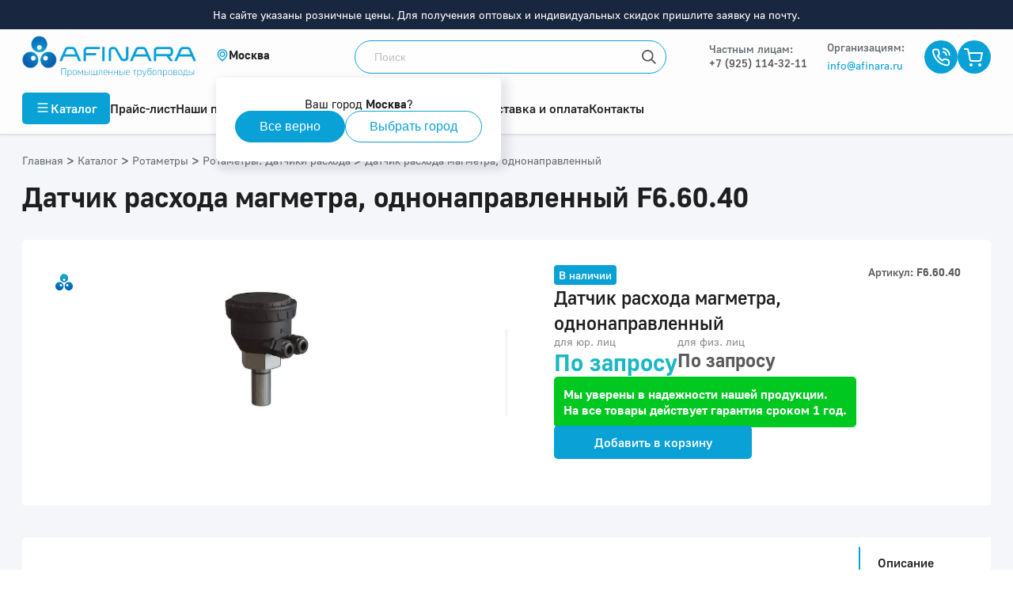

--- FILE ---
content_type: text/html; charset=utf-8
request_url: https://afinara.ru/product/f6_60_40
body_size: 122163
content:
<!doctype html><html data-n-head-ssr lang="ru" data-n-head="%7B%22lang%22:%7B%22ssr%22:%22ru%22%7D%7D"><head ><title>Датчик  расхода магметра, однонаправленный F6_60_40 купить | Afinara</title><meta data-n-head="ssr" charset="utf-8"><meta data-n-head="ssr" name="viewport" content="width=device-width, maximum-scale=5.0"><meta data-n-head="ssr" data-hid="keywords" name="keywords" content="Датчик  расхода магметра, однонаправленный купить | Afinara"><meta data-n-head="ssr" data-hid="description" name="description" content="F6.60.40. Электромагнитный расходомер для загрязнённых жидкостей.  Официальный дистрибьютор FIP, Pimtas, IPS, Simona в России. Оперативная поставка по России со складов в 5 регионах. Международная гарантия. Консультирование по подбору оборудования"><meta data-n-head="ssr" data-hid="og:title" property="og:title" content="Датчик  расхода магметра, однонаправленный F6_60_40 купить | Afinara"><meta data-n-head="ssr" data-hid="og:description" property="og:description" content="F6.60.40. Электромагнитный расходомер для загрязнённых жидкостей.  Официальный дистрибьютор FIP, Pimtas, IPS, Simona в России. Оперативная поставка по России со складов в 5 регионах. Международная гарантия. Консультирование по подбору оборудования"><meta data-n-head="ssr" data-hid="og:image" property="og:image" content=""><meta data-n-head="ssr" name="yandex-verification" content="1dbe23c57904178a"><meta data-n-head="ssr" name="google-site-verification" content="adzxkNUx3QNyRD90XrdnHvIKDnUtw0rx0Urri7G2UKk"><meta data-n-head="ssr" property="og:type" content="website"><meta data-n-head="ssr" property="og:url" content=""><meta data-n-head="ssr" name="facebook-domain-verification" content="cyvz81tinoyiyfhda9dnie8n955os7"><meta data-n-head="ssr" name="robots" content="all"><link data-n-head="ssr" rel="preload" href="/fonts/GolosUI/GolosUIRegular.woff2" as="font" type="font/woff2" crossorigin="true"><link data-n-head="ssr" rel="preload" href="/fonts/GolosUI/GolosUIBold.woff2" as="font" type="font/woff2" crossorigin="true"><link data-n-head="ssr" rel="icon" type="image/png" href="/favicon-afinara.png"><link data-n-head="ssr" rel="canonical" href="https://afinara.ru/product/f6_60_40"><script data-n-head="ssr" src="/gtm.js" data-body="false" async></script><script data-n-head="ssr" src="/calltouch.js" data-body="false"></script><style data-vue-ssr-id="17876608:0 1c1b25de:0 1fddbd98:0 32b05f00:0 144cad0b:0 4f3b4dc1:0 03727478:0 082cb5f0:0 5204c76a:0 6731ca75:0 36b694e3:0 3a152806:0 c0ab8ad4:0 681c7439:0 96670196:0 c54d99b8:0 dc3ae67a:0 1dd20f2a:0 3d3c9b5c:0 33ce80e2:0 b5fdfc78:0 1895efbe:0 3d969033:0 61d11508:0 6956d039:0 6d1c3d9c:0">.flex-center{display:flex;justify-content:center;align-items:center}.header-with-circle{margin-bottom:24px;position:relative;padding-left:38px}.header-with-circle:last-child{margin-bottom:0}.header-with-circle:before{content:"";display:block;position:absolute;top:11px;left:20px;width:10px;height:10px;border-radius:50%;background:#1bb7c4}.header-not-circle{padding-left:0!important}.header-not-circle:before{content:none!important}.theme-atlant .header-with-circle:before{background:#d4622b}.theme-arlan .header-with-circle:before{background:#00ac8e}.theme-asibra .header-with-circle:before{background:#2774cc}.theme-amitra .header-with-circle:before{background:#64b0c2}*{padding:0;margin:0}*,:after,:before{box-sizing:border-box}a,a:active,a:focus,a:hover{text-decoration:none;color:inherit}a:active,a:focus,a:hover{outline:none}h1,h2,h3,h4,h5,h6{font-weight:600}p{font-weight:400;line-height:1.25}img{display:block;max-width:100%}button,input,textarea{border:none}button:active,button:focus,button:hover,input:active,input:focus,input:hover,textarea:active,textarea:focus,textarea:hover{outline:0;border:none}
.flex-center{display:flex;justify-content:center;align-items:center}.header-with-circle{margin-bottom:24px;position:relative;padding-left:38px}.header-with-circle:last-child{margin-bottom:0}.header-with-circle:before{content:"";display:block;position:absolute;top:11px;left:20px;width:10px;height:10px;border-radius:50%;background:#1bb7c4}.header-not-circle{padding-left:0!important}.header-not-circle:before{content:none!important}.theme-atlant .header-with-circle:before{background:#d4622b}.theme-arlan .header-with-circle:before{background:#00ac8e}.theme-asibra .header-with-circle:before{background:#2774cc}.theme-amitra .header-with-circle:before{background:#64b0c2}@font-face{font-family:"GolosUI";src:url(/fonts/GolosUI/GolosUIRegular.woff2) format("woff2"),url(/fonts/GolosUI/GolosUIRegular.woff) format("woff");font-weight:400;font-style:normal;font-display:swap}@font-face{font-family:"GolosUI";src:url(/fonts/GolosUI/GolosUIMedium.woff2) format("woff2"),url(/fonts/GolosUI/GolosUIMedium.woff) format("woff");font-weight:500;font-style:normal;font-display:swap}@font-face{font-family:"GolosUI";src:url(/fonts/GolosUI/GolosUIBold.woff2) format("woff2"),url(/fonts/GolosUI/GolosUIBold.woff) format("woff");font-weight:600;font-style:normal;font-display:swap}@font-face{font-family:"GolosUI";src:url(/fonts/GolosUI/GolosUIBold.woff2) format("woff2"),url(/fonts/GolosUI/GolosUIBold.woff) format("woff");font-weight:700;font-style:normal;font-display:swap}
.flex-center{display:flex;justify-content:center;align-items:center}.header-with-circle,.text-content h4{margin-bottom:24px;position:relative;padding-left:38px}.header-with-circle:last-child,.text-content h4:last-child{margin-bottom:0}.header-with-circle:before,.text-content h4:before{content:"";display:block;position:absolute;top:11px;left:20px;width:10px;height:10px;border-radius:50%;background:#1bb7c4}.header-not-circle{padding-left:0!important}.header-not-circle:before{content:none!important}.text-content .theme-atlant h4:before,.theme-atlant .header-with-circle:before,.theme-atlant .text-content h4:before{background:#d4622b}.text-content .theme-arlan h4:before,.theme-arlan .header-with-circle:before,.theme-arlan .text-content h4:before{background:#00ac8e}.text-content .theme-asibra h4:before,.theme-asibra .header-with-circle:before,.theme-asibra .text-content h4:before{background:#2774cc}.text-content .theme-amitra h4:before,.theme-amitra .header-with-circle:before,.theme-amitra .text-content h4:before{background:#64b0c2}body,html{margin:0;padding:0;font-family:"GolosUI",sans-serif;color:#1e1e1e}.screen{max-width:100%}.screen,.wrap{position:relative}.wrap{width:100%;margin:0 auto;padding-left:16px;padding-right:16px;max-width:1256px}@media (min-width:1280){.wrap{padding-left:20px;padding-right:20px}}.flex-group{display:flex;align-items:center;justify-content:space-between}.header-group,.inner-page .header-group{display:flex;align-items:flex-start;justify-content:space-between;margin-bottom:32px}.header-group h1,.inner-page .header-group h1{margin-bottom:0}.header-group .breadcrumbs,.inner-page .header-group .breadcrumbs{margin-top:2px}.index-title{font-weight:600;font-size:28px;line-height:normal;text-align:center;margin-bottom:24px;position:relative}@media (min-width:768px){.index-title{font-size:36px;margin-bottom:50px}}.index-title:before{content:"";display:block;position:absolute;top:-12px;left:50%;transform:translateX(-50%);width:100px;height:3px;background:#09a1d6}@media (min-width:768px){.index-title:before{width:128px}}.theme-amitra .index-title:before,.theme-arlan .index-title:before,.theme-asibra .index-title:before,.theme-atlant .index-title:before{background:#5a5a5a}.inner-page h1,h1{font-weight:600;font-size:24px;line-height:32px}@media (min-width:768px){.inner-page h1,h1{font-size:48px;line-height:60px}}h2{font-weight:600;font-size:24px;line-height:32px}@media (min-width:768px){h2{font-size:36px;line-height:42px}}.h3,h3{font-weight:600;font-size:24px;line-height:32px;display:block}@media (min-width:768px){.h3,h3{font-size:28px;line-height:35px}}h4{font-weight:600;font-size:20px;line-height:25px}@media (min-width:768px){h4{font-size:24px;line-height:32px}}.h5,h5{font-weight:600;font-size:18px;line-height:22px;display:block}@media (min-width:768px){.h5,h5{font-size:20px;line-height:25px}}h6{font-weight:600;font-size:16px;line-height:20px}@media (min-width:768px){h6{font-size:18px;line-height:22px}}p{font-weight:500;font-size:16px;line-height:24px}sup{line-height:8px}.select{border-radius:5px;color:#1e1e1e}.input,.select{height:42px;background:#fdfdfe}.input{border-radius:5px;font-size:16px;line-height:20px;border:1px solid transparent;padding:10px 41px 10px 11px;white-space:nowrap;overflow:hidden;text-overflow:ellipsis;transition:border .3s}.input.error{border:1px solid red}.select-content{background:#fdfdfe;border-radius:5px}.results-list::-webkit-scrollbar{background:#e7e7e7}.results-list::-webkit-scrollbar-thumb{border-radius:5px;background:#5a5a5a}.form-scroll::-webkit-scrollbar{background:#e7e7e7;width:2px}.form-scroll::-webkit-scrollbar-thumb{border-radius:5px;background:#bebebe}.result-item-name{width:100%;min-height:32px;padding:6px 12px;font-size:16px;line-height:20px}.result-item-name:hover{background-color:#eee}.inner-page{padding:48px 0 90px}.inner-page h1{font-size:36px;line-height:45px;margin-bottom:32px}.text-content{overflow:hidden;margin-bottom:28px}.text-content:last-child{margin-bottom:0}.text-content:after,.text-content:before{content:"";display:block;position:relative;width:100%;height:1px;margin-bottom:-1px;clear:both;float:none}.text-content li,.text-content p,.text-content p span{font-weight:500;font-size:16px;line-height:24px;color:#5a5a5a}.text-content span{font-family:"GolosUI",sans-serif!important;font-style:inherit!important;font-weight:inherit!important;font-size:inherit!important;line-height:inherit!important;color:inherit!important}.text-content p{margin-bottom:24px}.text-content p:last-child{margin-bottom:0}.text-content strong{font-weight:600;font-size:16px;line-height:24px;color:#1e1e1e}.text-content blockquote,.text-content blockquote p,.text-content blockquote span{font-weight:600;font-size:24px;line-height:32px;color:#1e1e1e}.text-content blockquote{border-radius:5px;padding:20px;margin-bottom:48px}.text-content blockquote.theme-afinara,.theme-afinara .text-content blockquote{background:rgba(9,161,214,.05)}.text-content blockquote.theme-atlant,.theme-atlant .text-content blockquote{background:rgba(212,98,43,.05)}.text-content blockquote.theme-arlan,.theme-arlan .text-content blockquote{background:rgba(0,172,142,.05)}.text-content blockquote.theme-asibra,.theme-asibra .text-content blockquote{background:rgba(39,116,204,.05)}.text-content blockquote.theme-amitra,.theme-amitra .text-content blockquote{background:rgba(100,176,194,.05)}.text-content a,.text-content span>a{display:inline-block;font-weight:500;font-size:18px}.text-content a.theme-afinara,.text-content span>a.theme-afinara,.theme-afinara .text-content a,.theme-afinara .text-content span>a{color:#09a1d6!important}.text-content a.theme-atlant,.text-content span>a.theme-atlant,.theme-atlant .text-content a,.theme-atlant .text-content span>a{color:#d4622b!important}.text-content a.theme-arlan,.text-content span>a.theme-arlan,.theme-arlan .text-content a,.theme-arlan .text-content span>a{color:#00ac8e!important}.text-content a.theme-asibra,.text-content span>a.theme-asibra,.theme-asibra .text-content a,.theme-asibra .text-content span>a{color:#2774cc!important}.text-content a.theme-amitra,.text-content span>a.theme-amitra,.theme-amitra .text-content a,.theme-amitra .text-content span>a{color:#64b0c2!important}.text-content .link-button a{color:#5a5a5a!important}.text-content img{margin-bottom:32px}.text-content img[style*="float:right"],.text-content img[style*="float: right"]{margin-left:32px}.text-content img[style*="float:left"],.text-content img[style*="float: left"]{margin-right:32px}.text-content ul{list-style:none;margin-bottom:24px}.text-content ul li{margin-bottom:10px;position:relative;padding-left:20px;display:grid;grid-template-columns:10px 1fr;grid-gap:8px}.text-content ul li:last-child{margin-bottom:0}.text-content ul li:before{display:inline-block;content:"";margin-top:8px;width:10px;height:10px;border-radius:50%;background:#1bb7c4}.text-content ol{padding-left:20px}.text-content table{width:100%;text-align:left;border-collapse:collapse}.text-content table thead tr th{padding:20px 24px 20px 0}.text-content table thead tr th h5{color:#1e1e1e;font-size:16px;font-weight:600}.text-content table thead tr th:last-child{padding-right:0}.text-content table tbody tr{border-top:1px solid #f5f6fa}.text-content table tbody tr td{padding:20px 24px 20px 0;font-weight:500;font-size:18px;line-height:22px}.text-center{text-align:center}.open-list.flex-group{display:flex;justify-content:flex-start;margin-bottom:8px}.open-list.flex-group strong{font-weight:600;font-size:18px;line-height:22px;color:currentColor}.open-list.flex-group .btn-open{display:flex;justify-content:center;align-items:center;width:24px;height:24px;transition:.3s;margin-left:8px}.open-list.flex-group .btn-open svg *{fill:currentColor}.open-list.flex-group.open .btn-open{transform:rotate(180deg)}.fon-very-light-blue{background:#f5f6fa}.theme-atlant .text-content ul li:before{background:#d4622b}.theme-atlant .text-content a:after{background:url([data-uri]) no-repeat 50%}.theme-arlan .text-content ul li:before{background:#00ac8e}.theme-arlan .text-content a:after{background:url([data-uri]) no-repeat 50%}.theme-asibra .text-content ul li:before{background:#2774cc}.theme-asibra .text-content a:after{background:url([data-uri]) no-repeat 50%}.theme-amitra .text-content ul li:before{background:#64b0c2}.theme-amitra .text-content a:after{background:url([data-uri]) no-repeat 50%}@media (max-width:1024px){.inner-page{padding:24px 0 48px}.header-group,.inner-page .header-group{flex-direction:column;margin-bottom:0}.header-group h1,.inner-page .header-group h1{margin-bottom:24px}.header-group .breadcrumbs,.inner-page .header-group .breadcrumbs{margin-top:0;margin-bottom:24px}}@media (max-width:768px){.inner-page h1{margin-bottom:24px}.scroll-box{width:100%;overflow-x:auto}.scroll-box table{min-width:700px}.scroll-box table thead{white-space:nowrap}.text-content{margin-bottom:24px}.text-content img{float:none!important;margin:24px auto!important}.text-content .header-with-circle,.text-content .text-content h4,.text-content h4{padding-left:18px;margin-bottom:16px}.text-content .header-with-circle:before,.text-content .text-content h4:before,.text-content h4:before{left:0;top:7px}.text-content a,.text-content ul li{padding-left:0}.text-content blockquote{padding:16px;margin-bottom:24px}.text-content blockquote p{font-size:18px;line-height:22px}.open .open-list.flex-group .btn-open{transform:rotate(180deg)}}
.nuxt-progress{position:fixed;top:0;left:0;right:0;height:2px;width:0;opacity:1;transition:width .1s,opacity .4s;background-color:#0081c8;z-index:999999}.nuxt-progress.nuxt-progress-notransition{transition:none}.nuxt-progress-failed{background-color:red}
.flex-center[data-v-6d62b0b4]{display:flex;justify-content:center;align-items:center}.header-with-circle[data-v-6d62b0b4]{margin-bottom:24px;position:relative;padding-left:38px}.header-with-circle[data-v-6d62b0b4]:last-child{margin-bottom:0}.header-with-circle[data-v-6d62b0b4]:before{content:"";display:block;position:absolute;top:11px;left:20px;width:10px;height:10px;border-radius:50%;background:#1bb7c4}.header-not-circle[data-v-6d62b0b4]{padding-left:0!important}.header-not-circle[data-v-6d62b0b4]:before{content:none!important}.theme-atlant .header-with-circle[data-v-6d62b0b4]:before{background:#d4622b}.theme-arlan .header-with-circle[data-v-6d62b0b4]:before{background:#00ac8e}.theme-asibra .header-with-circle[data-v-6d62b0b4]:before{background:#2774cc}.theme-amitra .header-with-circle[data-v-6d62b0b4]:before{background:#64b0c2}.header-offset-mobile[data-v-6d62b0b4]{height:56px}.header-offset-mobile-big[data-v-6d62b0b4]{height:76px}.header-offset[data-v-6d62b0b4]{height:125px}.header-offset-big[data-v-6d62b0b4]{height:162px}.icon[data-v-6d62b0b4]{display:flex;justify-content:center;align-items:center;width:17px;height:17px;border-radius:50%;overflow:hidden;transition:.3s}.icon.theme-afinara[data-v-6d62b0b4],.theme-afinara .icon[data-v-6d62b0b4]{background:#09a1d6}.icon.theme-atlant[data-v-6d62b0b4],.theme-atlant .icon[data-v-6d62b0b4]{background:#d4622b}.icon.theme-arlan[data-v-6d62b0b4],.theme-arlan .icon[data-v-6d62b0b4]{background:#00ac8e}.icon.theme-asibra[data-v-6d62b0b4],.theme-asibra .icon[data-v-6d62b0b4]{background:#2774cc}.icon.theme-amitra[data-v-6d62b0b4],.theme-amitra .icon[data-v-6d62b0b4]{background:#64b0c2}.modal-phone-container[data-v-6d62b0b4]{margin-left:30px;margin-right:30px}.modal-phone-title[data-v-6d62b0b4]{width:100%;text-align:center;font-weight:600;font-size:18px;line-height:22px;padding-bottom:6px;color:#1e1e1e;border-bottom:1px solid #eee;margin-bottom:10px}.list[data-v-6d62b0b4]{list-style:none}.list__item[data-v-6d62b0b4]{padding-bottom:10px;padding-top:10px}.list__item a[data-v-6d62b0b4]{display:flex;align-items:center;font-style:normal;line-height:21px;color:#989898;font-family:"GolosUI"}.list__item a span[data-v-6d62b0b4]{margin-left:5px;font-weight:500;font-size:17px;line-height:21px;color:#5a5a5a;margin-right:7px}.root[data-v-6d62b0b4]{min-height:100vh;display:grid;grid-template-columns:100%;grid-template-areas:"header" "content" "footer";grid-template-rows:auto 1fr auto;position:relative}.root .header[data-v-6d62b0b4]{grid-area:header}.root .content[data-v-6d62b0b4]{grid-area:content}.root .footer[data-v-6d62b0b4]{grid-area:footer}.root.no-scroll[data-v-6d62b0b4]{overflow:hidpden;height:100vh;width:100vw}.root.no-scroll .footer[data-v-6d62b0b4]{display:none}
.flex-center{display:flex;justify-content:center;align-items:center}.header-with-circle{margin-bottom:24px;position:relative;padding-left:38px}.header-with-circle:last-child{margin-bottom:0}.header-with-circle:before{content:"";display:block;position:absolute;top:11px;left:20px;width:10px;height:10px;border-radius:50%;background:#1bb7c4}.header-not-circle{padding-left:0!important}.header-not-circle:before{content:none!important}.theme-atlant .header-with-circle:before{background:#d4622b}.theme-arlan .header-with-circle:before{background:#00ac8e}.theme-asibra .header-with-circle:before{background:#2774cc}.theme-amitra .header-with-circle:before{background:#64b0c2}body{overflow:hidden}@media (min-width:680px){body{overflow:auto}}#__nuxt{overflow:auto;max-height:100vh}@media (min-width:680px){#__nuxt{overflow:unset;max-height:unset}}@media (max-width:996px){body #productview{overflow:hidden!important}}
.flex-center[data-v-0dea5b52]{display:flex;justify-content:center;align-items:center}.header-with-circle[data-v-0dea5b52]{margin-bottom:24px;position:relative;padding-left:38px}.header-with-circle[data-v-0dea5b52]:last-child{margin-bottom:0}.header-with-circle[data-v-0dea5b52]:before{content:"";display:block;position:absolute;top:11px;left:20px;width:10px;height:10px;border-radius:50%;background:#1bb7c4}.header-not-circle[data-v-0dea5b52]{padding-left:0!important}.header-not-circle[data-v-0dea5b52]:before{content:none!important}.theme-atlant .header-with-circle[data-v-0dea5b52]:before{background:#d4622b}.theme-arlan .header-with-circle[data-v-0dea5b52]:before{background:#00ac8e}.theme-asibra .header-with-circle[data-v-0dea5b52]:before{background:#2774cc}.theme-amitra .header-with-circle[data-v-0dea5b52]:before{background:#64b0c2}.header-notification[data-v-0dea5b52]{background-color:#19263f;width:100%;padding:10px;text-align:center;font-size:14px;color:#fff}.call-btn[data-v-0dea5b52]{margin-right:10px;margin-left:0}@media (min-width:1200px){.call-btn[data-v-0dea5b52]{margin-right:32px;margin-left:7px}}.max-width[data-v-0dea5b52]{max-width:max-content}.wrapper-icons[data-v-0dea5b52]{display:flex;align-items:center;gap:20px}header[data-v-0dea5b52]{background:#fdfdfe;box-shadow:0 2px 2px rgba(50,50,71,.06),0 2px 4px rgba(50,50,71,.06);transition:background .3s}header.fixed[data-v-0dea5b52]{position:fixed;top:0;left:0;width:100%;z-index:1000}.logo[data-v-0dea5b52]{width:220px;height:53px;object-fit:contain;object-position:left}.logo.mount[data-v-0dea5b52]{-webkit-animation:fadein-0dea5b52 1.3s ease 0s 1 normal forwards;animation:fadein-0dea5b52 1.3s ease 0s 1 normal forwards}.theme-afinara .header-top .header-top-wrap[data-v-0dea5b52]{grid-template-columns:220px 150px 1fr auto}.header-top .header-top-wrap[data-v-0dea5b52]{display:grid;grid-template-columns:220px 1fr auto;grid-gap:25px;align-items:center;justify-content:space-between;padding:8px 0;position:relative;z-index:11}.header-top .header-top-wrap.with-social-links[data-v-0dea5b52]{grid-template-columns:220px 1fr auto auto}.header-top .header-top-wrap .retail-phone[data-v-0dea5b52]{font-weight:500;font-size:14px;line-height:17px;color:#5a5a5a}.header-top .header-top-wrap .retail-title[data-v-0dea5b52]{font-weight:500;font-size:14px;line-height:17px;color:#686c6e;margin-bottom:2px}.header-top .header-top-wrap .flex-align-start[data-v-0dea5b52]{align-self:flex-start}.header-top .header-top-wrap .flex-group .phone-email-group[data-v-0dea5b52]{display:flex;flex-direction:column;justify-content:center;padding-right:25px}.header-top .header-top-wrap .flex-group .phone-email-group .text[data-v-0dea5b52]{padding-left:0;height:auto}.header-top .header-top-wrap .flex-group .phone-email-group .text>strong[data-v-0dea5b52]{font-weight:500}.header-top .header-top-wrap .flex-group .phone-email-group .email[data-v-0dea5b52]{font-weight:400;font-size:14px;line-height:17px;color:#5a5a5a;transition:.2s linear}.header-top .header-top-wrap .flex-group .phone-email-group .email.theme-afinara[data-v-0dea5b52],.theme-afinara .header-top .header-top-wrap .flex-group .phone-email-group .email[data-v-0dea5b52]{color:#09a1d6}.header-top .header-top-wrap .flex-group .phone-email-group .email.theme-atlant[data-v-0dea5b52],.theme-atlant .header-top .header-top-wrap .flex-group .phone-email-group .email[data-v-0dea5b52]{color:#d4622b}.header-top .header-top-wrap .flex-group .phone-email-group .email.theme-arlan[data-v-0dea5b52],.theme-arlan .header-top .header-top-wrap .flex-group .phone-email-group .email[data-v-0dea5b52]{color:#00ac8e}.header-top .header-top-wrap .flex-group .phone-email-group .email.theme-asibra[data-v-0dea5b52],.theme-asibra .header-top .header-top-wrap .flex-group .phone-email-group .email[data-v-0dea5b52]{color:#2774cc}.header-top .header-top-wrap .flex-group .phone-email-group .email.theme-amitra[data-v-0dea5b52],.theme-amitra .header-top .header-top-wrap .flex-group .phone-email-group .email[data-v-0dea5b52]{color:#64b0c2}.header-top .header-top-wrap .flex-group .phone-email-group .email[data-v-0dea5b52]:hover{color:#19263f}.header-top .header-top-wrap .flex-group .phone-email-group p[data-v-0dea5b52]{cursor:pointer;transition:.2s linear}.header-top .header-top-wrap .flex-group .phone-email-group p.theme-afinara[data-v-0dea5b52],.theme-afinara .header-top .header-top-wrap .flex-group .phone-email-group p[data-v-0dea5b52]{color:#09a1d6}.header-top .header-top-wrap .flex-group .phone-email-group p.theme-atlant[data-v-0dea5b52],.theme-atlant .header-top .header-top-wrap .flex-group .phone-email-group p[data-v-0dea5b52]{color:#d4622b}.header-top .header-top-wrap .flex-group .phone-email-group p.theme-arlan[data-v-0dea5b52],.theme-arlan .header-top .header-top-wrap .flex-group .phone-email-group p[data-v-0dea5b52]{color:#00ac8e}.header-top .header-top-wrap .flex-group .phone-email-group p.theme-asibra[data-v-0dea5b52],.theme-asibra .header-top .header-top-wrap .flex-group .phone-email-group p[data-v-0dea5b52]{color:#2774cc}.header-top .header-top-wrap .flex-group .phone-email-group p.theme-amitra[data-v-0dea5b52],.theme-amitra .header-top .header-top-wrap .flex-group .phone-email-group p[data-v-0dea5b52]{color:#64b0c2}.header-top .header-top-wrap .flex-group .phone-email-group p:hover.theme-afinara[data-v-0dea5b52],.theme-afinara .header-top .header-top-wrap .flex-group .phone-email-group p[data-v-0dea5b52]:hover{color:#0081c8}.header-top .header-top-wrap .flex-group .phone-email-group p:hover.theme-atlant[data-v-0dea5b52],.theme-atlant .header-top .header-top-wrap .flex-group .phone-email-group p[data-v-0dea5b52]:hover{color:#ac4716}.header-top .header-top-wrap .flex-group .phone-email-group p:hover.theme-arlan[data-v-0dea5b52],.theme-arlan .header-top .header-top-wrap .flex-group .phone-email-group p[data-v-0dea5b52]:hover{color:#296b68}.header-top .header-top-wrap .flex-group .phone-email-group p:hover.theme-asibra[data-v-0dea5b52],.theme-asibra .header-top .header-top-wrap .flex-group .phone-email-group p[data-v-0dea5b52]:hover{color:#175191}.header-top .header-top-wrap .flex-group .phone-email-group p:hover.theme-amitra[data-v-0dea5b52],.theme-amitra .header-top .header-top-wrap .flex-group .phone-email-group p[data-v-0dea5b52]:hover{color:#4f8c9a}.header-top .header-top-wrap .flex-group.social-links[data-v-0dea5b52]{width:100px}.min-width[data-v-0dea5b52]{min-width:141px}.min-width-col-two[data-v-0dea5b52]{min-width:143px}.search[data-v-0dea5b52]{position:relative}.search.mount[data-v-0dea5b52]{-webkit-animation:fadein-0dea5b52 1.4s ease 0s 1 normal forwards;animation:fadein-0dea5b52 1.4s ease 0s 1 normal forwards}.search input[data-v-0dea5b52]{display:block;height:42px;width:100%;max-width:394px;border:1px solid;border-radius:50px;padding:12px 42px 12px 24px;font-size:14px;line-height:18px;color:#1e1e1e;background-color:#fff;background-image:url([data-uri]);background-repeat:no-repeat;background-position:100%;transition:background-color .3s}.search input.theme-afinara[data-v-0dea5b52],.theme-afinara .search input[data-v-0dea5b52]{border-color:#09a1d6}.search input.theme-atlant[data-v-0dea5b52],.theme-atlant .search input[data-v-0dea5b52]{border-color:#d4622b}.search input.theme-arlan[data-v-0dea5b52],.theme-arlan .search input[data-v-0dea5b52]{border-color:#00ac8e}.search input.theme-asibra[data-v-0dea5b52],.theme-asibra .search input[data-v-0dea5b52]{border-color:#2774cc}.search input.theme-amitra[data-v-0dea5b52],.theme-amitra .search input[data-v-0dea5b52]{border-color:#64b0c2}.search input[data-v-0dea5b52]::placeholder{color:#bebebe}.search input.no-empty[data-v-0dea5b52]{background:#fff}.search .reset[data-v-0dea5b52]{position:absolute;top:0;right:0;width:42px;height:42px;background:url([data-uri]) no-repeat 100%}.search .reset[data-v-0dea5b52]:hover{cursor:pointer}.icon[data-v-0dea5b52]{display:flex;justify-content:center;align-items:center;width:42px;height:42px;border-radius:50%;overflow:hidden;transition:.3s}.icon.theme-afinara[data-v-0dea5b52],.theme-afinara .icon[data-v-0dea5b52]{background:#09a1d6}.icon.theme-atlant[data-v-0dea5b52],.theme-atlant .icon[data-v-0dea5b52]{background:#d4622b}.icon.theme-arlan[data-v-0dea5b52],.theme-arlan .icon[data-v-0dea5b52]{background:#00ac8e}.icon.theme-asibra[data-v-0dea5b52],.theme-asibra .icon[data-v-0dea5b52]{background:#2774cc}.icon.theme-amitra[data-v-0dea5b52],.theme-amitra .icon[data-v-0dea5b52]{background:#64b0c2}.icon[data-v-0dea5b52]:hover{cursor:pointer}.phone[data-v-0dea5b52]{font-weight:500;font-size:14px;line-height:17px;color:#5a5a5a;display:flex;align-items:center}.phone[data-v-0dea5b52]:hover{cursor:pointer}.text[data-v-0dea5b52]{display:flex;flex-direction:column;justify-content:center;padding-left:12px;height:42px}.text strong[data-v-0dea5b52]{display:block;font-weight:600;font-size:14px;line-height:17px;color:#5a5a5a;margin-bottom:2px}.text small[data-v-0dea5b52]{font-size:12px;line-height:15px;color:#5a5a5a}.calc[data-v-0dea5b52]{display:flex;align-items:center;border-radius:50px;height:42px;padding-right:20px;margin-right:24px}.calc.theme-afinara[data-v-0dea5b52],.theme-afinara .calc[data-v-0dea5b52]{background:rgba(9,161,214,.2)}.calc.theme-atlant[data-v-0dea5b52],.theme-atlant .calc[data-v-0dea5b52]{background:rgba(212,98,43,.2)}.calc.theme-arlan[data-v-0dea5b52],.theme-arlan .calc[data-v-0dea5b52]{background:rgba(0,172,142,.2)}.calc.theme-asibra[data-v-0dea5b52],.theme-asibra .calc[data-v-0dea5b52]{background:rgba(39,116,204,.2)}.calc.theme-amitra[data-v-0dea5b52],.theme-amitra .calc[data-v-0dea5b52]{background:rgba(100,176,194,.2)}.calc[data-v-0dea5b52]:hover{cursor:pointer}.calc .text[data-v-0dea5b52]{max-width:135px}.menu-hover[data-v-0dea5b52]{position:relative}.menu-hover[data-v-0dea5b52]:after{content:"";display:block;position:absolute;width:100%;height:100%;background:rgba(25,38,63,.15);top:0;left:0;z-index:2}.menu-hover .search input[data-v-0dea5b52]{border:1px solid rgba(0,0,0,.2)}.cart[data-v-0dea5b52]{position:relative;display:inline-block}.cart .count[data-v-0dea5b52]{position:absolute;top:-2px;left:30px;min-width:16px;height:16px;background:#c4251b;border:1px solid #fdfdfe;border-radius:10px;font-weight:500;font-size:12px;line-height:14px;color:#fff;text-align:center;padding:0 3px}@keyframes fadein-0dea5b52{0%{opacity:0}66%{opacity:0}to{opacity:1}}@-webkit-keyframes fadein-0dea5b52{0%{opacity:0}66%{opacity:0}to{opacity:1}}
.flex-center[data-v-1b7be517]{display:flex;justify-content:center;align-items:center}.header-with-circle[data-v-1b7be517]{margin-bottom:24px;position:relative;padding-left:38px}.header-with-circle[data-v-1b7be517]:last-child{margin-bottom:0}.header-with-circle[data-v-1b7be517]:before{content:"";display:block;position:absolute;top:11px;left:20px;width:10px;height:10px;border-radius:50%;background:#1bb7c4}.header-not-circle[data-v-1b7be517]{padding-left:0!important}.header-not-circle[data-v-1b7be517]:before{content:none!important}.theme-atlant .header-with-circle[data-v-1b7be517]:before{background:#d4622b}.theme-arlan .header-with-circle[data-v-1b7be517]:before{background:#00ac8e}.theme-asibra .header-with-circle[data-v-1b7be517]:before{background:#2774cc}.theme-amitra .header-with-circle[data-v-1b7be517]:before{background:#64b0c2}.city[data-v-1b7be517]{display:inline-flex;align-items:center;gap:8px;cursor:pointer;position:relative;user-select:none}.city svg[data-v-1b7be517]{flex-shrink:0;width:16px;height:16px}.city .selected-city[data-v-1b7be517]{white-space:nowrap;font-weight:600;font-size:15px;line-height:17.49px;letter-spacing:0}
.flex-center[data-v-78f6c8be]{display:flex;justify-content:center;align-items:center}.header-with-circle[data-v-78f6c8be]{margin-bottom:24px;position:relative;padding-left:38px}.header-with-circle[data-v-78f6c8be]:last-child{margin-bottom:0}.header-with-circle[data-v-78f6c8be]:before{content:"";display:block;position:absolute;top:11px;left:20px;width:10px;height:10px;border-radius:50%;background:#1bb7c4}.header-not-circle[data-v-78f6c8be]{padding-left:0!important}.header-not-circle[data-v-78f6c8be]:before{content:none!important}.theme-atlant .header-with-circle[data-v-78f6c8be]:before{background:#d4622b}.theme-arlan .header-with-circle[data-v-78f6c8be]:before{background:#00ac8e}.theme-asibra .header-with-circle[data-v-78f6c8be]:before{background:#2774cc}.theme-amitra .header-with-circle[data-v-78f6c8be]:before{background:#64b0c2}.pop-up[data-v-78f6c8be]{position:absolute;top:calc(100% + 20px);left:0;border-radius:5px;background:#fff;box-shadow:6px 6px 10px 6px rgba(50,50,71,.08),0 8px 16px 0 rgba(50,50,71,.06);padding:24px;display:flex;flex-direction:column;gap:16px;z-index:1}.pop-up.center[data-v-78f6c8be]{left:50%;transform:translateX(-50%)}.pop-up .header[data-v-78f6c8be]{color:#1e1e1e;text-align:center;font-size:15px;font-weight:400}.pop-up .header span[data-v-78f6c8be]{font-weight:600}.pop-up .actions[data-v-78f6c8be]{display:flex;justify-content:center;gap:16px}.pop-up .actions button[data-v-78f6c8be]{background:transparent;padding:10px 30px;white-space:nowrap;font-size:16px;font-weight:400;border-radius:50px;border:1px solid #09a1d6;color:#09a1d6;transition:.3s;cursor:pointer}.pop-up .actions button[data-v-78f6c8be]:hover{background:#09a1d6;color:#fff}@media (max-width:768px){.pop-up .actions button[data-v-78f6c8be]{padding:10px 15px}}.pop-up .actions .close[data-v-78f6c8be]{background:#09a1d6;color:#fff}
.flex-center[data-v-69dda57a]{display:flex;justify-content:center;align-items:center}.header-with-circle[data-v-69dda57a]{margin-bottom:24px;position:relative;padding-left:38px}.header-with-circle[data-v-69dda57a]:last-child{margin-bottom:0}.header-with-circle[data-v-69dda57a]:before{content:"";display:block;position:absolute;top:11px;left:20px;width:10px;height:10px;border-radius:50%;background:#1bb7c4}.header-not-circle[data-v-69dda57a]{padding-left:0!important}.header-not-circle[data-v-69dda57a]:before{content:none!important}.theme-atlant .header-with-circle[data-v-69dda57a]:before{background:#d4622b}.theme-arlan .header-with-circle[data-v-69dda57a]:before{background:#00ac8e}.theme-asibra .header-with-circle[data-v-69dda57a]:before{background:#2774cc}.theme-amitra .header-with-circle[data-v-69dda57a]:before{background:#64b0c2}.row__list[data-v-69dda57a]{display:flex;gap:80px;justify-content:space-between}.menu[data-v-69dda57a]{margin-top:-1px;position:relative;z-index:10}.menu-wrap[data-v-69dda57a]{padding-top:12px;padding-bottom:12px;display:flex;align-items:center;gap:40px}.menu-wrap .item[data-v-69dda57a]{margin:0}.link[data-v-69dda57a],.open-sub-menu[data-v-69dda57a]{position:relative;display:flex;align-items:center;justify-content:space-between;height:40px}.link .hover-line[data-v-69dda57a],.open-sub-menu .hover-line[data-v-69dda57a]{position:absolute;bottom:-12px;left:50%;transform:translateX(-50%);width:0;height:2px;border-radius:5px;transition:.3s;z-index:33}.link .hover-line.theme-afinara[data-v-69dda57a],.open-sub-menu .hover-line.theme-afinara[data-v-69dda57a],.theme-afinara .link .hover-line[data-v-69dda57a],.theme-afinara .open-sub-menu .hover-line[data-v-69dda57a]{background:#09a1d6}.link .hover-line.theme-atlant[data-v-69dda57a],.open-sub-menu .hover-line.theme-atlant[data-v-69dda57a],.theme-atlant .link .hover-line[data-v-69dda57a],.theme-atlant .open-sub-menu .hover-line[data-v-69dda57a]{background:#d4622b}.link .hover-line.theme-arlan[data-v-69dda57a],.open-sub-menu .hover-line.theme-arlan[data-v-69dda57a],.theme-arlan .link .hover-line[data-v-69dda57a],.theme-arlan .open-sub-menu .hover-line[data-v-69dda57a]{background:#00ac8e}.link .hover-line.theme-asibra[data-v-69dda57a],.open-sub-menu .hover-line.theme-asibra[data-v-69dda57a],.theme-asibra .link .hover-line[data-v-69dda57a],.theme-asibra .open-sub-menu .hover-line[data-v-69dda57a]{background:#2774cc}.link .hover-line.theme-amitra[data-v-69dda57a],.open-sub-menu .hover-line.theme-amitra[data-v-69dda57a],.theme-amitra .link .hover-line[data-v-69dda57a],.theme-amitra .open-sub-menu .hover-line[data-v-69dda57a]{background:#64b0c2}.link .name[data-v-69dda57a],.open-sub-menu .name[data-v-69dda57a]{font-weight:500;font-size:16px;line-height:22px}.link .icon[data-v-69dda57a],.open-sub-menu .icon[data-v-69dda57a]{width:24px;height:24px;display:flex;justify-content:center;align-items:center;margin-top:2px;margin-left:8px}.link .icon svg>*[data-v-69dda57a],.open-sub-menu .icon svg>*[data-v-69dda57a]{fill:currentColor}.link[data-v-69dda57a]:hover,.open-sub-menu[data-v-69dda57a]:hover{cursor:pointer}.link:hover .hover-line[data-v-69dda57a],.open-sub-menu:hover .hover-line[data-v-69dda57a]{width:100%}.link.router-link-active.theme-afinara[data-v-69dda57a],.link.router-link-exact-active.theme-afinara[data-v-69dda57a],.open-sub-menu.router-link-active.theme-afinara[data-v-69dda57a],.open-sub-menu.router-link-exact-active.theme-afinara[data-v-69dda57a],.theme-afinara .link.router-link-active[data-v-69dda57a],.theme-afinara .link.router-link-exact-active[data-v-69dda57a],.theme-afinara .open-sub-menu.router-link-active[data-v-69dda57a],.theme-afinara .open-sub-menu.router-link-exact-active[data-v-69dda57a]{color:#09a1d6}.link.router-link-active.theme-atlant[data-v-69dda57a],.link.router-link-exact-active.theme-atlant[data-v-69dda57a],.open-sub-menu.router-link-active.theme-atlant[data-v-69dda57a],.open-sub-menu.router-link-exact-active.theme-atlant[data-v-69dda57a],.theme-atlant .link.router-link-active[data-v-69dda57a],.theme-atlant .link.router-link-exact-active[data-v-69dda57a],.theme-atlant .open-sub-menu.router-link-active[data-v-69dda57a],.theme-atlant .open-sub-menu.router-link-exact-active[data-v-69dda57a]{color:#d4622b}.link.router-link-active.theme-arlan[data-v-69dda57a],.link.router-link-exact-active.theme-arlan[data-v-69dda57a],.open-sub-menu.router-link-active.theme-arlan[data-v-69dda57a],.open-sub-menu.router-link-exact-active.theme-arlan[data-v-69dda57a],.theme-arlan .link.router-link-active[data-v-69dda57a],.theme-arlan .link.router-link-exact-active[data-v-69dda57a],.theme-arlan .open-sub-menu.router-link-active[data-v-69dda57a],.theme-arlan .open-sub-menu.router-link-exact-active[data-v-69dda57a]{color:#00ac8e}.link.router-link-active.theme-asibra[data-v-69dda57a],.link.router-link-exact-active.theme-asibra[data-v-69dda57a],.open-sub-menu.router-link-active.theme-asibra[data-v-69dda57a],.open-sub-menu.router-link-exact-active.theme-asibra[data-v-69dda57a],.theme-asibra .link.router-link-active[data-v-69dda57a],.theme-asibra .link.router-link-exact-active[data-v-69dda57a],.theme-asibra .open-sub-menu.router-link-active[data-v-69dda57a],.theme-asibra .open-sub-menu.router-link-exact-active[data-v-69dda57a]{color:#2774cc}.link.router-link-active.theme-amitra[data-v-69dda57a],.link.router-link-exact-active.theme-amitra[data-v-69dda57a],.open-sub-menu.router-link-active.theme-amitra[data-v-69dda57a],.open-sub-menu.router-link-exact-active.theme-amitra[data-v-69dda57a],.theme-amitra .link.router-link-active[data-v-69dda57a],.theme-amitra .link.router-link-exact-active[data-v-69dda57a],.theme-amitra .open-sub-menu.router-link-active[data-v-69dda57a],.theme-amitra .open-sub-menu.router-link-exact-active[data-v-69dda57a]{color:#64b0c2}.active .link[data-v-69dda57a],.active .open-sub-menu[data-v-69dda57a]{position:relative;z-index:33}.active .link .icon svg[data-v-69dda57a],.active .open-sub-menu .icon svg[data-v-69dda57a]{transform:rotate(180deg)}.active .open-sub-menu .hover-line[data-v-69dda57a]{width:100%}.active .catalog .icon svg[data-v-69dda57a]{transform:rotate(180deg)}.catalog[data-v-69dda57a]{display:inline-flex;min-height:40px;padding:8px 16px;justify-content:center;align-items:center;gap:8px;border-radius:5px;color:#fff;transition:.3s}.catalog.theme-afinara[data-v-69dda57a],.theme-afinara .catalog[data-v-69dda57a]{background:#09a1d6}.catalog.theme-atlant[data-v-69dda57a],.theme-atlant .catalog[data-v-69dda57a]{background:#d4622b}.catalog.theme-arlan[data-v-69dda57a],.theme-arlan .catalog[data-v-69dda57a]{background:#00ac8e}.catalog.theme-asibra[data-v-69dda57a],.theme-asibra .catalog[data-v-69dda57a]{background:#2774cc}.catalog.theme-amitra[data-v-69dda57a],.theme-amitra .catalog[data-v-69dda57a]{background:#64b0c2}.catalog[data-v-69dda57a]:hover{cursor:pointer}.catalog:hover.theme-afinara[data-v-69dda57a],.theme-afinara .catalog[data-v-69dda57a]:hover{background:#0081c8}.catalog:hover.theme-atlant[data-v-69dda57a],.theme-atlant .catalog[data-v-69dda57a]:hover{background:#ac4716}.catalog:hover.theme-arlan[data-v-69dda57a],.theme-arlan .catalog[data-v-69dda57a]:hover{background:#296b68}.catalog:hover.theme-asibra[data-v-69dda57a],.theme-asibra .catalog[data-v-69dda57a]:hover{background:#175191}.catalog:hover.theme-amitra[data-v-69dda57a],.theme-amitra .catalog[data-v-69dda57a]:hover{background:#4f8c9a}.catalog .name[data-v-69dda57a]{font-family:GolosUI;font-size:16px;font-weight:500}.catalog .icon svg[data-v-69dda57a]{width:20px;height:20px}.catalog .icon svg path[data-v-69dda57a]{fill:#fff}.sub-menu[data-v-69dda57a]{width:100%;position:absolute;background:#fdfdfe;padding:53px 0 24px;box-shadow:0 2px 2px rgba(50,50,71,.06),0 2px 4px rgba(50,50,71,.06);opacity:0;z-index:-1;visibility:hidden;margin-top:-1px}.sub-menu[data-v-69dda57a],.sub-menu.active[data-v-69dda57a]{transition:opacity .4s ease,z-index .4s ease,visibility .4s ease}.sub-menu.active[data-v-69dda57a]{opacity:1;z-index:32;visibility:visible}.sub-menu-wrap[data-v-69dda57a]{width:100%;display:grid;grid-template-columns:repeat(5,auto);grid-gap:60px 35px}.sub-menu-wrap.sub-menu-wrap-about[data-v-69dda57a]{grid-template-columns:repeat(5,auto)}.sub-menu-wrap.sub-menu-wrap-support[data-v-69dda57a]{grid-template-columns:repeat(4,auto)}.sub-menu-wrap.sub-menu-wrap_child[data-v-69dda57a]{grid-gap:20px 35px}.sub-menu-wrap-custom[data-v-69dda57a]{width:20%}.sub-menu-wrap-custom a[data-v-69dda57a],.sub-menu-wrap a[data-v-69dda57a]{display:block;font-weight:400;font-size:16px;line-height:20px;position:relative;padding-left:0}.sub-menu-wrap-custom a[data-v-69dda57a]:before,.sub-menu-wrap a[data-v-69dda57a]:before{content:"";display:block;position:absolute;top:0;left:0;width:8px;height:8px;background:#eee;margin:8px 0;border-radius:50%}.sub-menu-wrap-custom a[data-v-69dda57a]:hover:before,.sub-menu-wrap a[data-v-69dda57a]:hover:before{background:#1bb7c4}.sub-menu-wrap-custom ul[data-v-69dda57a],.sub-menu-wrap ul[data-v-69dda57a]{list-style:none;color:#5a5a5a;font-size:15px;font-weight:500;line-height:23px;padding-top:8px}.sub-menu-wrap-custom ul li[data-v-69dda57a],.sub-menu-wrap ul li[data-v-69dda57a]{padding-bottom:5px}.sub-menu-wrap-custom ul li:hover a[data-v-69dda57a],.sub-menu-wrap ul li:hover a[data-v-69dda57a]{color:#1e1e1e}.sub-menu-wrap-custom ul a[data-v-69dda57a]:before,.sub-menu-wrap ul a[data-v-69dda57a]:before{display:none}.more-link[data-v-69dda57a]{margin-top:40px;padding-left:0}.theme-atlant .sub-menu-wrap a[data-v-69dda57a]:hover:before{background:#d4622b}.theme-atlant .active .link[data-v-69dda57a]:after,.theme-atlant .active .open-sub-menu[data-v-69dda57a]:after{background:url([data-uri]) no-repeat 50%}.theme-arlan .sub-menu-wrap a[data-v-69dda57a]:hover:before{background:#00ac8e}.theme-arlan .active .link[data-v-69dda57a]:after,.theme-arlan .active .open-sub-menu[data-v-69dda57a]:after{background:url([data-uri]) no-repeat 50%}.theme-asibra .sub-menu-wrap a[data-v-69dda57a]:hover:before{background:#2774cc}.theme-asibra .active .link[data-v-69dda57a]:after,.theme-asibra .active .open-sub-menu[data-v-69dda57a]:after{background:url([data-uri]) no-repeat 50%}.theme-amitra .sub-menu-wrap a[data-v-69dda57a]:hover:before{background:#64b0c2}.theme-amitra .active .link[data-v-69dda57a]:after,.theme-amitra .active .open-sub-menu[data-v-69dda57a]:after{background:url([data-uri]) no-repeat 50%}@media (max-width:1200px){.menu-wrap .item[data-v-69dda57a]{margin:0}.sub-menu-wrap[data-v-69dda57a]{grid-template-columns:repeat(4,auto)}}a.link-catalog[data-v-69dda57a]{font-size:18px;font-weight:500}.theme-afinara a.link-catalog[data-v-69dda57a],a.link-catalog.theme-afinara[data-v-69dda57a]{color:#09a1d6}.theme-atlant a.link-catalog[data-v-69dda57a],a.link-catalog.theme-atlant[data-v-69dda57a]{color:#d4622b}.theme-arlan a.link-catalog[data-v-69dda57a],a.link-catalog.theme-arlan[data-v-69dda57a]{color:#00ac8e}.theme-asibra a.link-catalog[data-v-69dda57a],a.link-catalog.theme-asibra[data-v-69dda57a]{color:#2774cc}.theme-amitra a.link-catalog[data-v-69dda57a],a.link-catalog.theme-amitra[data-v-69dda57a]{color:#64b0c2}a.link-catalog[data-v-69dda57a]:before{display:none}.theme-afinara a.link-catalog[data-v-69dda57a]:hover,a.link-catalog:hover.theme-afinara[data-v-69dda57a]{color:#0081c8}.theme-atlant a.link-catalog[data-v-69dda57a]:hover,a.link-catalog:hover.theme-atlant[data-v-69dda57a]{color:#ac4716}.theme-arlan a.link-catalog[data-v-69dda57a]:hover,a.link-catalog:hover.theme-arlan[data-v-69dda57a]{color:#296b68}.theme-asibra a.link-catalog[data-v-69dda57a]:hover,a.link-catalog:hover.theme-asibra[data-v-69dda57a]{color:#175191}.theme-amitra a.link-catalog[data-v-69dda57a]:hover,a.link-catalog:hover.theme-amitra[data-v-69dda57a]{color:#4f8c9a}a.link-catalog.single[data-v-69dda57a]{color:#000}.theme-afinara a.link-catalog.single[data-v-69dda57a]:hover,a.link-catalog.single:hover.theme-afinara[data-v-69dda57a]{color:#09a1d6}.theme-atlant a.link-catalog.single[data-v-69dda57a]:hover,a.link-catalog.single:hover.theme-atlant[data-v-69dda57a]{color:#d4622b}.theme-arlan a.link-catalog.single[data-v-69dda57a]:hover,a.link-catalog.single:hover.theme-arlan[data-v-69dda57a]{color:#00ac8e}.theme-asibra a.link-catalog.single[data-v-69dda57a]:hover,a.link-catalog.single:hover.theme-asibra[data-v-69dda57a]{color:#2774cc}.theme-amitra a.link-catalog.single[data-v-69dda57a]:hover,a.link-catalog.single:hover.theme-amitra[data-v-69dda57a]{color:#64b0c2}
.flex-center[data-v-76666fb8]{display:flex;justify-content:center;align-items:center}.header-with-circle[data-v-76666fb8]{margin-bottom:24px;position:relative;padding-left:38px}.header-with-circle[data-v-76666fb8]:last-child{margin-bottom:0}.header-with-circle[data-v-76666fb8]:before{content:"";display:block;position:absolute;top:11px;left:20px;width:10px;height:10px;border-radius:50%;background:#1bb7c4}.header-not-circle[data-v-76666fb8]{padding-left:0!important}.header-not-circle[data-v-76666fb8]:before{content:none!important}.theme-atlant .header-with-circle[data-v-76666fb8]:before{background:#d4622b}.theme-arlan .header-with-circle[data-v-76666fb8]:before{background:#00ac8e}.theme-asibra .header-with-circle[data-v-76666fb8]:before{background:#2774cc}.theme-amitra .header-with-circle[data-v-76666fb8]:before{background:#64b0c2}.screen.inner-page[data-v-76666fb8]{padding:10px 0 90px}.microdata[data-v-76666fb8]{display:none}.product[data-v-76666fb8]{position:relative;display:grid;grid-template-columns:1fr 1fr;min-height:336px;border-radius:5px;background:#fff;margin-bottom:40px}.product[data-v-76666fb8]:before{content:"";display:block;position:absolute;top:50%;left:50%;transform:translate(-50%,-50%);width:4px;height:110px;background:#f5f6fa}.product .icon[data-v-76666fb8]{position:absolute;top:38px;left:38px;display:flex;justify-content:center;align-items:center;width:30px;height:30px}.product .info[data-v-76666fb8]{padding:32px 38px 32px 60px;display:flex;flex-direction:column;gap:20px}.photos .image[data-v-76666fb8]{display:flex;justify-content:center;align-items:center;width:206px;height:206px;margin:28px auto 8px}.photos .image img[data-v-76666fb8]{display:block;width:206px;height:206px;object-fit:contain;object-position:center;transition:1s}.photos .image img[data-v-76666fb8]:hover{transform:scale(1.3)}.info-header[data-v-76666fb8]{display:flex;justify-content:space-between;gap:20px}.tag[data-v-76666fb8]{width:fit-content;border-radius:4px;background:#09a1d6;padding:4px 6px;color:#fff}.article[data-v-76666fb8],.tag[data-v-76666fb8]{font-size:14px;line-height:17px;font-weight:500}.article[data-v-76666fb8]{color:#5a5a5a}.article strong[data-v-76666fb8]{font-weight:600}.article strong[data-v-76666fb8]:before{content:" "}h4.name[data-v-76666fb8]{font-weight:500;width:400px;max-width:100%}div.prices-block[data-v-76666fb8]{display:flex;gap:40px}div.prices-block[data-v-76666fb8] .price-value{font-size:30px}div.prices-block[data-v-76666fb8] .individual{font-size:24px;height:100%;align-content:center}.info-small[data-v-76666fb8]{background:#00c821;width:fit-content;padding:12px;border-radius:5px;display:flex;gap:8px;align-items:center;justify-content:space-between}.info-text[data-v-76666fb8]{color:#fff;font-weight:600;font-size:16px}div.info-button.button[data-v-76666fb8]{flex:0 0 auto;background:#fff}div.info-button-group[data-v-76666fb8]{max-width:250px;margin:0}.tab-group[data-v-76666fb8]{display:flex;gap:24px}.tab-pages[data-v-76666fb8]{width:100%;display:flex;flex-direction:column;gap:32px}.fade-enter-active[data-v-76666fb8],.fade-leave-active[data-v-76666fb8]{transition:opacity .3s}.fade-enter[data-v-76666fb8],.fade-leave-to[data-v-76666fb8]{opacity:0}.inner-page .header-group[data-v-76666fb8]{display:grid;grid-template-columns:1fr auto;grid-gap:20px;padding-top:0}.inner-page .header-group .breadcrumbs[data-v-76666fb8]{max-width:100%}.recomendation h2[data-v-76666fb8]{margin:60px 0 50px}.recomendation .recomendation-bottom-row[data-v-76666fb8],.recomendation h2[data-v-76666fb8]{display:flex;justify-content:center}.product-list[data-v-76666fb8]{display:grid;grid-template-columns:repeat(auto-fit,290px);grid-gap:36px 18px}.product-list.list[data-v-76666fb8]{grid-template-columns:100%;grid-gap:18px}.product-list[data-v-76666fb8] .product{grid-template-columns:none}@media (max-width:1024px){.inner-page .header-group[data-v-76666fb8]{grid-template-columns:100%;grid-gap:0}.product[data-v-76666fb8]{grid-template-columns:100%}.product[data-v-76666fb8]:before{content:none}.product .info[data-v-76666fb8]{padding:16px 20px}h4.name[data-v-76666fb8]{width:100%}h4.name .button[data-v-76666fb8]{width:258px}.product-list[data-v-76666fb8]{justify-content:center}}@media (max-width:768px){.product .info[data-v-76666fb8]{gap:16px}div.prices-block[data-v-76666fb8]{display:grid;grid-template-columns:1fr 1fr}div.prices-block[data-v-76666fb8] .price-value{font-size:20px}div.prices-block[data-v-76666fb8] .individual{font-size:16px}.info-small[data-v-76666fb8]{text-align:center;flex-direction:column}div.info-button.button[data-v-76666fb8]{width:100%}div.info-button-group[data-v-76666fb8]{max-width:none}.tab-pages[data-v-76666fb8]{padding:24px 20px 32px}}@media (max-width:320px){.product-list[data-v-76666fb8]{grid-template-columns:100%}}.header-group h1[data-v-76666fb8]{margin-top:0}
.flex-center[data-v-0960182f]{display:flex;justify-content:center;align-items:center}.header-with-circle[data-v-0960182f]{margin-bottom:24px;position:relative;padding-left:38px}.header-with-circle[data-v-0960182f]:last-child{margin-bottom:0}.header-with-circle[data-v-0960182f]:before{content:"";display:block;position:absolute;top:11px;left:20px;width:10px;height:10px;border-radius:50%;background:#1bb7c4}.header-not-circle[data-v-0960182f]{padding-left:0!important}.header-not-circle[data-v-0960182f]:before{content:none!important}.theme-atlant .header-with-circle[data-v-0960182f]:before{background:#d4622b}.theme-arlan .header-with-circle[data-v-0960182f]:before{background:#00ac8e}.theme-asibra .header-with-circle[data-v-0960182f]:before{background:#2774cc}.theme-amitra .header-with-circle[data-v-0960182f]:before{background:#64b0c2}.crumbing[data-v-0960182f]{justify-content:center}.crumbing[data-v-0960182f],nav.breadcrumbs[data-v-0960182f]{display:flex;align-items:center}nav.breadcrumbs[data-v-0960182f]{max-width:100%;flex-wrap:wrap;justify-content:flex-start;margin-top:20px;margin-bottom:13px}nav.breadcrumbs[data-v-0960182f]::-webkit-scrollbar{height:0}nav.breadcrumbs[data-v-0960182f]::-webkit-scrollbar-thumb{background-color:#888;border-radius:10px}nav.breadcrumbs[data-v-0960182f]::-webkit-scrollbar-thumb:hover{background-color:#555}nav.breadcrumbs span:last-child .icon[data-v-0960182f]{display:none}nav.breadcrumbs.visibleMobile[data-v-0960182f]{justify-content:flex-start}@media (min-width:996px){nav.breadcrumbs.visibleMobile[data-v-0960182f]{justify-content:flex-end}}nav.breadcrumbs.fullWidth[data-v-0960182f]{max-width:unset}nav.breadcrumbs.fullWidth .icon[data-v-0960182f]{margin-left:0}nav.breadcrumbs.fullWidth .crumb[data-v-0960182f],nav.breadcrumbs.fullWidth a.crumb[data-v-0960182f]{padding:11 0 0}nav.breadcrumbs.fullWidth .text[data-v-0960182f]{font-size:14px}@media (min-width:996px){nav.breadcrumbs.fullWidth[data-v-0960182f]{justify-content:flex-start}}a.crumb[data-v-0960182f]{display:flex;align-items:center}.text[data-v-0960182f]{display:inline-block;font-weight:400;line-height:20px;color:#686c6e}.text:hover.theme-afinara[data-v-0960182f],.theme-afinara .text[data-v-0960182f]:hover{color:#09a1d6}.text:hover.theme-atlant[data-v-0960182f],.theme-atlant .text[data-v-0960182f]:hover{color:#d4622b}.text:hover.theme-arlan[data-v-0960182f],.theme-arlan .text[data-v-0960182f]:hover{color:#00ac8e}.text:hover.theme-asibra[data-v-0960182f],.theme-asibra .text[data-v-0960182f]:hover{color:#2774cc}.text:hover.theme-amitra[data-v-0960182f],.theme-amitra .text[data-v-0960182f]:hover{color:#64b0c2}.last-text[data-v-0960182f]{display:inline-block;font-weight:400;line-height:20px;color:#686c6e;font-size:14px}.last-text[data-v-0960182f]:hover{pointer-events:none}.icon[data-v-0960182f]{color:#686c6e;font-size:18px;display:flex;width:18px;height:18px;align-items:center;justify-content:center}@media (max-width:1024px){.breadcrumbs[data-v-0960182f]{flex-wrap:nowrap!important;white-space:nowrap;overflow:auto;justify-content:flex-start;margin-bottom:24px}.crumb[data-v-0960182f]{flex-grow:1}}@media (max-width:768px){.crumb[data-v-0960182f]{padding:6px 0}}.text[data-v-0960182f]{font-size:14px}
.flex-center[data-v-c01087a2]{display:flex;justify-content:center;align-items:center}.header-with-circle[data-v-c01087a2]{margin-bottom:24px;position:relative;padding-left:38px}.header-with-circle[data-v-c01087a2]:last-child{margin-bottom:0}.header-with-circle[data-v-c01087a2]:before{content:"";display:block;position:absolute;top:11px;left:20px;width:10px;height:10px;border-radius:50%;background:#1bb7c4}.header-not-circle[data-v-c01087a2]{padding-left:0!important}.header-not-circle[data-v-c01087a2]:before{content:none!important}.theme-atlant .header-with-circle[data-v-c01087a2]:before{background:#d4622b}.theme-arlan .header-with-circle[data-v-c01087a2]:before{background:#00ac8e}.theme-asibra .header-with-circle[data-v-c01087a2]:before{background:#2774cc}.theme-amitra .header-with-circle[data-v-c01087a2]:before{background:#64b0c2}.prices[data-v-c01087a2]{width:100%;display:grid;grid-template-columns:1fr 1fr;gap:12px}.price[data-v-c01087a2]{height:100%;display:flex;flex-direction:column;justify-content:space-between;gap:4px}.price-label[data-v-c01087a2]{color:#8c8c8c;font-size:14px;line-height:120%}.price-value[data-v-c01087a2]{font-weight:600;font-size:20px}.price-value.individual[data-v-c01087a2]{color:#5a5a5a;font-size:16px}.theme-afinara .price[data-v-c01087a2]{color:#1bb7c4}
.flex-center[data-v-04bcb606]{display:flex;justify-content:center;align-items:center}.header-with-circle[data-v-04bcb606]{margin-bottom:24px;position:relative;padding-left:38px}.header-with-circle[data-v-04bcb606]:last-child{margin-bottom:0}.header-with-circle[data-v-04bcb606]:before{content:"";display:block;position:absolute;top:11px;left:20px;width:10px;height:10px;border-radius:50%;background:#1bb7c4}.header-not-circle[data-v-04bcb606]{padding-left:0!important}.header-not-circle[data-v-04bcb606]:before{content:none!important}.theme-atlant .header-with-circle[data-v-04bcb606]:before{background:#d4622b}.theme-arlan .header-with-circle[data-v-04bcb606]:before{background:#00ac8e}.theme-asibra .header-with-circle[data-v-04bcb606]:before{background:#2774cc}.theme-amitra .header-with-circle[data-v-04bcb606]:before{background:#64b0c2}.button-group[data-v-04bcb606]{position:relative;height:40px;margin-top:16px;transition:.3s}.button-group>.button[data-v-04bcb606]{position:absolute;width:100%}.button-group>.button.more[data-v-04bcb606]{bottom:0;border:1px solid transparent;color:#fff}.button-group>.button.more.theme-afinara[data-v-04bcb606],.theme-afinara .button-group>.button.more[data-v-04bcb606]{background:#09a1d6}.button-group>.button.more.theme-atlant[data-v-04bcb606],.theme-atlant .button-group>.button.more[data-v-04bcb606]{background:#d4622b}.button-group>.button.more.theme-arlan[data-v-04bcb606],.theme-arlan .button-group>.button.more[data-v-04bcb606]{background:#00ac8e}.button-group>.button.more.theme-asibra[data-v-04bcb606],.theme-asibra .button-group>.button.more[data-v-04bcb606]{background:#2774cc}.button-group>.button.more.theme-amitra[data-v-04bcb606],.theme-amitra .button-group>.button.more[data-v-04bcb606]{background:#64b0c2}.button-group>.button.more .text[data-v-04bcb606]{padding:9px 30px}.button-group>.button.more[data-v-04bcb606]:hover{border:1px solid #eee;color:#fff}.button-group>.button.more:hover.theme-afinara[data-v-04bcb606],.theme-afinara .button-group>.button.more[data-v-04bcb606]:hover{background:#0081c8}.button-group>.button.more:hover.theme-atlant[data-v-04bcb606],.theme-atlant .button-group>.button.more[data-v-04bcb606]:hover{background:#ac4716}.button-group>.button.more:hover.theme-arlan[data-v-04bcb606],.theme-arlan .button-group>.button.more[data-v-04bcb606]:hover{background:#296b68}.button-group>.button.more:hover.theme-asibra[data-v-04bcb606],.theme-asibra .button-group>.button.more[data-v-04bcb606]:hover{background:#175191}.button-group>.button.more:hover.theme-amitra[data-v-04bcb606],.theme-amitra .button-group>.button.more[data-v-04bcb606]:hover{background:#4f8c9a}.button-group>.count-group[data-v-04bcb606]{position:absolute;width:100%;bottom:0}.count-group[data-v-04bcb606]{display:grid;grid-template-columns:auto 1fr;grid-gap:12px}.count-group .button.theme-afinara[data-v-04bcb606],.theme-afinara .count-group .button[data-v-04bcb606]{color:#09a1d6}.count-group .button.theme-atlant[data-v-04bcb606],.theme-atlant .count-group .button[data-v-04bcb606]{color:#d4622b}.count-group .button.theme-arlan[data-v-04bcb606],.theme-arlan .count-group .button[data-v-04bcb606]{color:#00ac8e}.count-group .button.theme-asibra[data-v-04bcb606],.theme-asibra .count-group .button[data-v-04bcb606]{color:#2774cc}.count-group .button.theme-amitra[data-v-04bcb606],.theme-amitra .count-group .button[data-v-04bcb606]{color:#64b0c2}.count-group .button[data-v-04bcb606] .text{padding:9px 20px}
.flex-center[data-v-892e717e]{display:flex;justify-content:center;align-items:center}.header-with-circle[data-v-892e717e]{margin-bottom:24px;position:relative;padding-left:38px}.header-with-circle[data-v-892e717e]:last-child{margin-bottom:0}.header-with-circle[data-v-892e717e]:before{content:"";display:block;position:absolute;top:11px;left:20px;width:10px;height:10px;border-radius:50%;background:#1bb7c4}.header-not-circle[data-v-892e717e]{padding-left:0!important}.header-not-circle[data-v-892e717e]:before{content:none!important}.theme-atlant .header-with-circle[data-v-892e717e]:before{background:#d4622b}.theme-arlan .header-with-circle[data-v-892e717e]:before{background:#00ac8e}.theme-asibra .header-with-circle[data-v-892e717e]:before{background:#2774cc}.theme-amitra .header-with-circle[data-v-892e717e]:before{background:#64b0c2}.button[data-v-892e717e]{display:inline-block;min-height:40px;border-radius:50px;color:#fff;transition:.3s;text-align:center}.button.theme-afinara[data-v-892e717e],.theme-afinara .button[data-v-892e717e]{background:#09a1d6}.button.theme-atlant[data-v-892e717e],.theme-atlant .button[data-v-892e717e]{background:#d4622b}.button.theme-arlan[data-v-892e717e],.theme-arlan .button[data-v-892e717e]{background:#00ac8e}.button.theme-asibra[data-v-892e717e],.theme-asibra .button[data-v-892e717e]{background:#2774cc}.button.theme-amitra[data-v-892e717e],.theme-amitra .button[data-v-892e717e]{background:#64b0c2}.button .text[data-v-892e717e]{display:block;padding:10px 30px;font-weight:500;font-size:16px;line-height:20px}.button.print[data-v-892e717e]{background:transparent;color:#5a5a5a;border:1px solid #eee}.button.print .text[data-v-892e717e]{padding:10px 20px;display:flex;justify-content:center;gap:8px;align-items:center}.button.print .text .icon[data-v-892e717e]{width:24px;height:24px}.button.print:hover.print[data-v-892e717e]{background:#eee}.button[data-v-892e717e]:hover{cursor:pointer}.button:hover.theme-afinara[data-v-892e717e],.theme-afinara .button[data-v-892e717e]:hover{background:#0081c8}.button:hover.theme-atlant[data-v-892e717e],.theme-atlant .button[data-v-892e717e]:hover{background:#ac4716}.button:hover.theme-arlan[data-v-892e717e],.theme-arlan .button[data-v-892e717e]:hover{background:#296b68}.button:hover.theme-asibra[data-v-892e717e],.theme-asibra .button[data-v-892e717e]:hover{background:#175191}.button:hover.theme-amitra[data-v-892e717e],.theme-amitra .button[data-v-892e717e]:hover{background:#4f8c9a}.button.disablet[data-v-892e717e]{cursor:default}.button.disablet.theme-afinara[data-v-892e717e],.theme-afinara .button.disablet[data-v-892e717e]{background:#09a1d6}.button.disablet.theme-atlant[data-v-892e717e],.theme-atlant .button.disablet[data-v-892e717e]{background:#d4622b}.button.disablet.theme-arlan[data-v-892e717e],.theme-arlan .button.disablet[data-v-892e717e]{background:#00ac8e}.button.disablet.theme-asibra[data-v-892e717e],.theme-asibra .button.disablet[data-v-892e717e]{background:#2774cc}.button.disablet.theme-amitra[data-v-892e717e],.theme-amitra .button.disablet[data-v-892e717e]{background:#64b0c2}.button.rect[data-v-892e717e]{border-radius:5px}.button.border-gray[data-v-892e717e]{border:1px solid #eee;background:transparent;color:#5a5a5a}.button.border-gray .text[data-v-892e717e]{padding:10px 20px}.button.border-gray.big[data-v-892e717e]{min-height:50px}.button.border-gray.big .text[data-v-892e717e]{padding:14px 30px}.button.border-gray[data-v-892e717e]:hover{background:#eee}.button.second.theme-afinara[data-v-892e717e],.theme-afinara .button.second[data-v-892e717e]{background:#1bb7c4}.button.second.theme-amitra[data-v-892e717e],.button.second.theme-arlan[data-v-892e717e],.button.second.theme-asibra[data-v-892e717e],.button.second.theme-atlant[data-v-892e717e],.theme-amitra .button.second[data-v-892e717e],.theme-arlan .button.second[data-v-892e717e],.theme-asibra .button.second[data-v-892e717e],.theme-atlant .button.second[data-v-892e717e]{background:#d7d7d7}.button.second:hover.theme-afinara[data-v-892e717e],.theme-afinara .button.second[data-v-892e717e]:hover{background:#0081c8}.button.second:hover.theme-atlant[data-v-892e717e],.theme-atlant .button.second[data-v-892e717e]:hover{background:#ac4716}.button.second:hover.theme-arlan[data-v-892e717e],.theme-arlan .button.second[data-v-892e717e]:hover{background:#296b68}.button.second:hover.theme-asibra[data-v-892e717e],.theme-asibra .button.second[data-v-892e717e]:hover{background:#175191}.button.second:hover.theme-amitra[data-v-892e717e],.theme-amitra .button.second[data-v-892e717e]:hover{background:#4f8c9a}.button.big[data-v-892e717e]{min-height:50px}.button.big .text[data-v-892e717e]{padding:15px 30px;font-weight:600}.theme-afinara .button.second[data-v-892e717e]:hover{background:#1da4c1}.theme-asibra .calculator .button[data-v-892e717e]{background:#175191}.theme-asibra .calculator .button[data-v-892e717e]:hover{background:#2774cc}.theme-asibra .calculator .button.disablet[data-v-892e717e]{background:#175191}
.flex-center[data-v-5a03b0dc]{display:flex;justify-content:center;align-items:center}.header-with-circle[data-v-5a03b0dc]{margin-bottom:24px;position:relative;padding-left:38px}.header-with-circle[data-v-5a03b0dc]:last-child{margin-bottom:0}.header-with-circle[data-v-5a03b0dc]:before{content:"";display:block;position:absolute;top:11px;left:20px;width:10px;height:10px;border-radius:50%;background:#1bb7c4}.header-not-circle[data-v-5a03b0dc]{padding-left:0!important}.header-not-circle[data-v-5a03b0dc]:before{content:none!important}.theme-atlant .header-with-circle[data-v-5a03b0dc]:before{background:#d4622b}.theme-arlan .header-with-circle[data-v-5a03b0dc]:before{background:#00ac8e}.theme-asibra .header-with-circle[data-v-5a03b0dc]:before{background:#2774cc}.theme-amitra .header-with-circle[data-v-5a03b0dc]:before{background:#64b0c2}.description[data-v-5a03b0dc]{scroll-margin-top:172px;padding:40px;background:#fff;border-radius:5px}.description .title[data-v-5a03b0dc]{margin-bottom:28px}.description .text-content[data-v-5a03b0dc] h5{margin-bottom:12px}.description .text-content[data-v-5a03b0dc] .parameters{display:grid;grid-template-columns:repeat(2,1fr);grid-template-rows:repeat(2,auto);gap:24px 40px;grid-template-areas:"parametr";width:100%;height:100%}.description .text-content[data-v-5a03b0dc] .parameters .parametr{grid-area:parametr}.description .text-content[data-v-5a03b0dc] .parameters p{font-weight:500;font-size:18px;line-height:22px;margin-bottom:16px;color:#5a5a5a}.description .text-content[data-v-5a03b0dc] .parameters p:last-child{margin-bottom:0}.description .text-content[data-v-5a03b0dc] .text{margin-bottom:24px}.description .text-content[data-v-5a03b0dc] .text div,.description .text-content[data-v-5a03b0dc] .text p{font-weight:500;font-size:18px;line-height:25px;color:#5a5a5a}.description .text-content[data-v-5a03b0dc] .text div:first-child,.description .text-content[data-v-5a03b0dc] .text p:first-child{margin-bottom:0}.description .text-content[data-v-5a03b0dc] .parameter{display:inline-block}.description .text-content[data-v-5a03b0dc] .parameter .parameter-wrap{width:100%}.description .text-content[data-v-5a03b0dc] .parameter:last-child .parameter-wrap{margin-bottom:0}@media (max-width:1200px){.description[data-v-5a03b0dc]{padding:24px}}@media (max-width:768px){.description .title[data-v-5a03b0dc]{margin-bottom:24px}.description .text-content .parameters[data-v-5a03b0dc]{grid-template-columns:1fr;gap:16px}}
.flex-center[data-v-e3a00ebc]{display:flex;justify-content:center;align-items:center}.header-with-circle[data-v-e3a00ebc]{margin-bottom:24px;position:relative;padding-left:38px}.header-with-circle[data-v-e3a00ebc]:last-child{margin-bottom:0}.header-with-circle[data-v-e3a00ebc]:before{content:"";display:block;position:absolute;top:11px;left:20px;width:10px;height:10px;border-radius:50%;background:#1bb7c4}.header-not-circle[data-v-e3a00ebc]{padding-left:0!important}.header-not-circle[data-v-e3a00ebc]:before{content:none!important}.theme-atlant .header-with-circle[data-v-e3a00ebc]:before{background:#d4622b}.theme-arlan .header-with-circle[data-v-e3a00ebc]:before{background:#00ac8e}.theme-asibra .header-with-circle[data-v-e3a00ebc]:before{background:#2774cc}.theme-amitra .header-with-circle[data-v-e3a00ebc]:before{background:#64b0c2}.assortment[data-v-e3a00ebc]{scroll-margin-top:172px;padding:40px;background:#fff;border-radius:5px}.assortment p[data-v-e3a00ebc]{margin-bottom:24px}.assortment a[data-v-e3a00ebc]{padding:0}.assortment a[data-v-e3a00ebc]:after{content:none}.assortment .top[data-v-e3a00ebc]{display:flex;align-items:center;justify-content:space-between;gap:16px;margin-bottom:28px}.assortment table tbody tr td[data-v-e3a00ebc]{padding-top:12px;padding-bottom:12px}.link-button[data-v-e3a00ebc]{min-width:124px}@media (max-width:1200px){.assortment[data-v-e3a00ebc]{padding:24px}}@media (max-width:768px){.assortment[data-v-e3a00ebc]{padding:16px}.assortment .top[data-v-e3a00ebc]{flex-direction:column;align-items:flex-start;margin-bottom:24px}.assortment .more[data-v-e3a00ebc],.assortment .print[data-v-e3a00ebc]{width:100%}}
.flex-center[data-v-3b5c5ac4]{display:flex;justify-content:center;align-items:center}.header-with-circle[data-v-3b5c5ac4]{margin-bottom:24px;position:relative;padding-left:38px}.header-with-circle[data-v-3b5c5ac4]:last-child{margin-bottom:0}.header-with-circle[data-v-3b5c5ac4]:before{content:"";display:block;position:absolute;top:11px;left:20px;width:10px;height:10px;border-radius:50%;background:#1bb7c4}.header-not-circle[data-v-3b5c5ac4]{padding-left:0!important}.header-not-circle[data-v-3b5c5ac4]:before{content:none!important}.theme-atlant .header-with-circle[data-v-3b5c5ac4]:before{background:#d4622b}.theme-arlan .header-with-circle[data-v-3b5c5ac4]:before{background:#00ac8e}.theme-asibra .header-with-circle[data-v-3b5c5ac4]:before{background:#2774cc}.theme-amitra .header-with-circle[data-v-3b5c5ac4]:before{background:#64b0c2}.size[data-v-3b5c5ac4]{scroll-margin-top:172px;padding:40px;background:#fff;border-radius:5px}.size h4[data-v-3b5c5ac4]{line-height:30px;margin-bottom:24px}.size a[data-v-3b5c5ac4]{padding:0;text-transform:none}.size a[data-v-3b5c5ac4]:after{content:none}.size .top[data-v-3b5c5ac4]{display:flex;align-items:center;justify-content:space-between;margin-bottom:20px}@media (max-width:1200px){.size[data-v-3b5c5ac4]{padding:24px}}@media (max-width:768px){.size[data-v-3b5c5ac4]{padding:16px}.size .top[data-v-3b5c5ac4]{flex-direction:column;align-items:flex-start;margin-bottom:24px}.size .more[data-v-3b5c5ac4],.size .print[data-v-3b5c5ac4]{width:100%}}
.flex-center[data-v-c2b02ffa]{display:flex;justify-content:center;align-items:center}.header-with-circle[data-v-c2b02ffa]{margin-bottom:24px;position:relative;padding-left:38px}.header-with-circle[data-v-c2b02ffa]:last-child{margin-bottom:0}.header-with-circle[data-v-c2b02ffa]:before{content:"";display:block;position:absolute;top:11px;left:20px;width:10px;height:10px;border-radius:50%;background:#1bb7c4}.header-not-circle[data-v-c2b02ffa]{padding-left:0!important}.header-not-circle[data-v-c2b02ffa]:before{content:none!important}.theme-atlant .header-with-circle[data-v-c2b02ffa]:before{background:#d4622b}.theme-arlan .header-with-circle[data-v-c2b02ffa]:before{background:#00ac8e}.theme-asibra .header-with-circle[data-v-c2b02ffa]:before{background:#2774cc}.theme-amitra .header-with-circle[data-v-c2b02ffa]:before{background:#64b0c2}.catalogs[data-v-c2b02ffa]{scroll-margin-top:172px;padding:40px;background:#fff;border-radius:5px}.catalogs h4[data-v-c2b02ffa]{line-height:30px;margin-bottom:28px}.catalogs-grid[data-v-c2b02ffa]{display:grid;grid-template-columns:repeat(auto-fit,minmax(333px,1fr));grid-gap:15px}.catalogs-grid .tab-file-card[data-v-c2b02ffa]{max-width:480px}@media (max-width:1200px){.catalogs[data-v-c2b02ffa]{padding:24px}}@media (max-width:768px){.catalogs .catalogs-grid[data-v-c2b02ffa]{grid-template-columns:100%}.catalogs .tab-file-card[data-v-c2b02ffa]{max-width:none;grid-template-columns:142px 1fr}}
.flex-center[data-v-4d79d85a]{display:flex;justify-content:center;align-items:center}.header-with-circle[data-v-4d79d85a]{margin-bottom:24px;position:relative;padding-left:38px}.header-with-circle[data-v-4d79d85a]:last-child{margin-bottom:0}.header-with-circle[data-v-4d79d85a]:before{content:"";display:block;position:absolute;top:11px;left:20px;width:10px;height:10px;border-radius:50%;background:#1bb7c4}.header-not-circle[data-v-4d79d85a]{padding-left:0!important}.header-not-circle[data-v-4d79d85a]:before{content:none!important}.theme-atlant .header-with-circle[data-v-4d79d85a]:before{background:#d4622b}.theme-arlan .header-with-circle[data-v-4d79d85a]:before{background:#00ac8e}.theme-asibra .header-with-circle[data-v-4d79d85a]:before{background:#2774cc}.theme-amitra .header-with-circle[data-v-4d79d85a]:before{background:#64b0c2}.tabs[data-v-4d79d85a]{position:sticky;top:212px;display:flex;flex-direction:column;gap:4px;padding:12px;background:#fff;height:max-content;min-width:167px}.tab[data-v-4d79d85a]{width:100%;position:relative;display:block;padding:10px 12px;font-weight:500;color:#1e1e1e;transition:.3s}.tab[data-v-4d79d85a]:hover{cursor:pointer}.tab:hover .line[data-v-4d79d85a]{height:100%}.tab.active[data-v-4d79d85a]{cursor:default}.tab.active .line[data-v-4d79d85a]{height:100%}.line[data-v-4d79d85a]{z-index:2;position:absolute;left:-12px;top:50%;transform:translateY(-50%);display:block;width:2px;height:0;border-radius:5px;transition:.3s}.line.theme-afinara[data-v-4d79d85a],.theme-afinara .line[data-v-4d79d85a]{background:#09a1d6}.line.theme-atlant[data-v-4d79d85a],.theme-atlant .line[data-v-4d79d85a]{background:#d4622b}.line.theme-arlan[data-v-4d79d85a],.theme-arlan .line[data-v-4d79d85a]{background:#00ac8e}.line.theme-asibra[data-v-4d79d85a],.theme-asibra .line[data-v-4d79d85a]{background:#2774cc}.line.theme-amitra[data-v-4d79d85a],.theme-amitra .line[data-v-4d79d85a]{background:#64b0c2}@media (max-width:1200px){.tabs[data-v-4d79d85a]{display:none}}
.flex-center[data-v-36efb2f7]{display:flex;justify-content:center;align-items:center}.header-with-circle[data-v-36efb2f7]{margin-bottom:24px;position:relative;padding-left:38px}.header-with-circle[data-v-36efb2f7]:last-child{margin-bottom:0}.header-with-circle[data-v-36efb2f7]:before{content:"";display:block;position:absolute;top:11px;left:20px;width:10px;height:10px;border-radius:50%;background:#1bb7c4}.header-not-circle[data-v-36efb2f7]{padding-left:0!important}.header-not-circle[data-v-36efb2f7]:before{content:none!important}.theme-atlant .header-with-circle[data-v-36efb2f7]:before{background:#d4622b}.theme-arlan .header-with-circle[data-v-36efb2f7]:before{background:#00ac8e}.theme-asibra .header-with-circle[data-v-36efb2f7]:before{background:#2774cc}.theme-amitra .header-with-circle[data-v-36efb2f7]:before{background:#64b0c2}.microdata[data-v-36efb2f7]{display:none}
.flex-center[data-v-6b2bba5a]{display:flex;justify-content:center;align-items:center}.header-with-circle[data-v-6b2bba5a]{margin-bottom:24px;position:relative;padding-left:38px}.header-with-circle[data-v-6b2bba5a]:last-child{margin-bottom:0}.header-with-circle[data-v-6b2bba5a]:before{content:"";display:block;position:absolute;top:11px;left:20px;width:10px;height:10px;border-radius:50%;background:#1bb7c4}.header-not-circle[data-v-6b2bba5a]{padding-left:0!important}.header-not-circle[data-v-6b2bba5a]:before{content:none!important}.theme-atlant .header-with-circle[data-v-6b2bba5a]:before{background:#d4622b}.theme-arlan .header-with-circle[data-v-6b2bba5a]:before{background:#00ac8e}.theme-asibra .header-with-circle[data-v-6b2bba5a]:before{background:#2774cc}.theme-amitra .header-with-circle[data-v-6b2bba5a]:before{background:#64b0c2}.recommendation[data-v-6b2bba5a]{margin-top:100px;display:flex;flex-direction:column;gap:40px}@media (max-width:1200px){.recommendation[data-v-6b2bba5a]{margin-top:80px}}@media (max-width:768px){.recommendation[data-v-6b2bba5a]{margin-top:60px;gap:24px}}.recommendation .header[data-v-6b2bba5a]{display:flex;align-items:center;justify-content:space-between}@media (max-width:768px){.recommendation .header[data-v-6b2bba5a]{display:contents}}.recommendation .button[data-v-6b2bba5a]{display:flex;min-height:40px;padding:10px 20px;justify-content:center;align-items:center;gap:8px;border-radius:5px;border:1px solid #eee;background:#fff;transition:.3s}.recommendation .button[data-v-6b2bba5a]:hover{background:#eee}@media (max-width:768px){.recommendation .button[data-v-6b2bba5a]{order:2}}.recommendation .slider[data-v-6b2bba5a]{position:relative}.recommendation .swiper-button-next[data-v-6b2bba5a],.recommendation .swiper-button-prev[data-v-6b2bba5a]{background:#fff;top:50%;transform:translateY(-50%);right:-20px;width:40px;height:40px;border-radius:5px;border:1px solid #eee;background:hsla(0,0%,100%,.9);transition:.3s}.recommendation .swiper-button-next[data-v-6b2bba5a]:hover,.recommendation .swiper-button-prev[data-v-6b2bba5a]:hover{background:#eee}.recommendation .swiper-button-next[data-v-6b2bba5a]:after,.recommendation .swiper-button-prev[data-v-6b2bba5a]:after{display:none}.recommendation .swiper-button-next svg[data-v-6b2bba5a],.recommendation .swiper-button-prev svg[data-v-6b2bba5a]{width:30px;height:30px}@media (max-width:1200px){.recommendation .swiper-button-next[data-v-6b2bba5a],.recommendation .swiper-button-prev[data-v-6b2bba5a]{right:0}}.recommendation .swiper-button-prev[data-v-6b2bba5a]{left:-20px}.recommendation .swiper-button-prev svg[data-v-6b2bba5a]{transform:rotate(180deg)}@media (max-width:1200px){.recommendation .swiper-button-prev[data-v-6b2bba5a]{left:0}}[data-v-6b2bba5a] div.slide{width:274px;height:100%}[data-v-6b2bba5a] .swiper-slide{width:min-content;height:auto;opacity:1!important}[data-v-6b2bba5a] .swiper-button-disabled{display:none}
.flex-center[data-v-9a520152]{display:flex;justify-content:center;align-items:center}.header-with-circle[data-v-9a520152]{margin-bottom:24px;position:relative;padding-left:38px}.header-with-circle[data-v-9a520152]:last-child{margin-bottom:0}.header-with-circle[data-v-9a520152]:before{content:"";display:block;position:absolute;top:11px;left:20px;width:10px;height:10px;border-radius:50%;background:#1bb7c4}.header-not-circle[data-v-9a520152]{padding-left:0!important}.header-not-circle[data-v-9a520152]:before{content:none!important}.theme-atlant .header-with-circle[data-v-9a520152]:before{background:#d4622b}.theme-arlan .header-with-circle[data-v-9a520152]:before{background:#00ac8e}.theme-asibra .header-with-circle[data-v-9a520152]:before{background:#2774cc}.theme-amitra .header-with-circle[data-v-9a520152]:before{background:#64b0c2}.in-stock[data-v-9a520152]{display:inline-block;padding:4px 5px 2px;color:#fff;font-size:14px;font-weight:500;line-height:17px;border-radius:3px;background:#f39c12;margin-top:5px}.product[data-v-9a520152]{width:290px;position:relative}.product:hover .product-wrap[data-v-9a520152]{cursor:pointer}.product:hover .product-wrap .icon svg .theme-afinara[data-v-9a520152],.theme-afinara .product:hover .product-wrap .icon svg *[data-v-9a520152]{fill:#09a1d6}.product:hover .product-wrap .icon svg .theme-atlant[data-v-9a520152],.theme-atlant .product:hover .product-wrap .icon svg *[data-v-9a520152]{fill:#d4622b}.product:hover .product-wrap .icon svg .theme-arlan[data-v-9a520152],.theme-arlan .product:hover .product-wrap .icon svg *[data-v-9a520152]{fill:#00ac8e}.product:hover .product-wrap .icon svg .theme-asibra[data-v-9a520152],.theme-asibra .product:hover .product-wrap .icon svg *[data-v-9a520152]{fill:#2774cc}.product:hover .product-wrap .icon svg .theme-amitra[data-v-9a520152],.theme-amitra .product:hover .product-wrap .icon svg *[data-v-9a520152]{fill:#64b0c2}.product:hover .button-group[data-v-9a520152]{margin-top:14px;height:84px}.product:hover .button-group>.button.more[data-v-9a520152]{border:1px solid #eee;color:#fff}.product:hover .button-group>.button.more.theme-afinara[data-v-9a520152],.theme-afinara .product:hover .button-group>.button.more[data-v-9a520152]{background:#0081c8}.product:hover .button-group>.button.more.theme-atlant[data-v-9a520152],.theme-atlant .product:hover .button-group>.button.more[data-v-9a520152]{background:#ac4716}.product:hover .button-group>.button.more.theme-arlan[data-v-9a520152],.theme-arlan .product:hover .button-group>.button.more[data-v-9a520152]{background:#296b68}.product:hover .button-group>.button.more.theme-asibra[data-v-9a520152],.theme-asibra .product:hover .button-group>.button.more[data-v-9a520152]{background:#175191}.product:hover .button-group>.button.more.theme-amitra[data-v-9a520152],.theme-amitra .product:hover .button-group>.button.more[data-v-9a520152]{background:#4f8c9a}.product:hover .button-group>.button.more[data-v-9a520152]:hover{border:1px solid #eee;color:#fff}.product:hover .button-group>.button.more:hover.theme-afinara[data-v-9a520152],.theme-afinara .product:hover .button-group>.button.more[data-v-9a520152]:hover{background:#0081c8}.product:hover .button-group>.button.more:hover.theme-atlant[data-v-9a520152],.theme-atlant .product:hover .button-group>.button.more[data-v-9a520152]:hover{background:#ac4716}.product:hover .button-group>.button.more:hover.theme-arlan[data-v-9a520152],.theme-arlan .product:hover .button-group>.button.more[data-v-9a520152]:hover{background:#296b68}.product:hover .button-group>.button.more:hover.theme-asibra[data-v-9a520152],.theme-asibra .product:hover .button-group>.button.more[data-v-9a520152]:hover{background:#175191}.product:hover .button-group>.button.more:hover.theme-amitra[data-v-9a520152],.theme-amitra .product:hover .button-group>.button.more[data-v-9a520152]:hover{background:#4f8c9a}.product:hover .button-group>.button.selected[data-v-9a520152]{opacity:1}.product-wrap[data-v-9a520152]{position:relative;background:#fff;border-radius:5px;padding:20px 20px 76px;box-shadow:transparent;transition:.3s;margin-bottom:0;min-height:100%;display:grid;grid-template-columns:100%;grid-template-rows:auto auto 1fr auto;grid-template-areas:"article" "image" "text" "buttons"}.icon[data-v-9a520152]{position:absolute;top:20px;left:20px;display:flex;justify-content:center;align-items:center;width:22px;height:22px}.icon svg *[data-v-9a520152]{fill:#bebebe}.article[data-v-9a520152]{grid-area:article;font-weight:500;font-size:14px;line-height:17px;text-align:right}.article strong[data-v-9a520152]{font-weight:600}.article strong[data-v-9a520152]:before{content:" "}.image[data-v-9a520152]{grid-area:image;position:relative;display:flex;justify-content:center;align-items:center;margin:40px 0 30px;transition:margin .3s}.image .circle[data-v-9a520152]{position:absolute;top:50%;left:50%;transform:translate(-50%,-50%);display:block;width:146px;height:146px;border-radius:50%}.image .circle.theme-afinara[data-v-9a520152],.theme-afinara .image .circle[data-v-9a520152]{background-color:rgba(9,161,214,.05)}.image .circle.theme-atlant[data-v-9a520152],.theme-atlant .image .circle[data-v-9a520152]{background-color:rgba(212,98,43,.05)}.image .circle.theme-arlan[data-v-9a520152],.theme-arlan .image .circle[data-v-9a520152]{background-color:rgba(0,172,142,.05)}.image .circle.theme-asibra[data-v-9a520152],.theme-asibra .image .circle[data-v-9a520152]{background-color:rgba(39,116,204,.05)}.image .circle.theme-amitra[data-v-9a520152],.theme-amitra .image .circle[data-v-9a520152]{background-color:rgba(100,176,194,.05)}.image img[data-v-9a520152]{display:block;width:146px;height:146px;object-fit:contain;object-position:center}.text[data-v-9a520152]{grid-area:text;display:grid;grid-template-columns:1fr auto;grid-template-areas:"name name" "category price";grid-gap:0 16px}.name[data-v-9a520152]{font-weight:500;grid-area:name;margin-bottom:5px;font-size:18px;line-height:22px}.category[data-v-9a520152]{grid-area:category;font-weight:500;font-size:14px;line-height:17px;color:#5a5a5a;margin-top:8px}.price[data-v-9a520152]{display:flex;align-items:center;justify-content:flex-end;grid-area:price;font-weight:600;font-size:20px;line-height:25px;text-align:right}.price.theme-afinara[data-v-9a520152],.theme-afinara .price[data-v-9a520152]{color:#09a1d6}.price.theme-atlant[data-v-9a520152],.theme-atlant .price[data-v-9a520152]{color:#d4622b}.price.theme-arlan[data-v-9a520152],.theme-arlan .price[data-v-9a520152]{color:#00ac8e}.price.theme-asibra[data-v-9a520152],.theme-asibra .price[data-v-9a520152]{color:#2774cc}.price.theme-amitra[data-v-9a520152],.theme-amitra .price[data-v-9a520152]{color:#64b0c2}.bottom-group[data-v-9a520152]{position:absolute;bottom:20px;left:20px;width:calc(100% - 40px);transition:bottom .3s}.button-group[data-v-9a520152]{grid-area:buttons;position:relative;height:40px;margin-top:16px;transition:.3s}.button-group>.button[data-v-9a520152]{position:absolute;width:100%}.button-group>.button.more[data-v-9a520152]{bottom:0;border:1px solid transparent;color:#fff}.button-group>.button.more.theme-afinara[data-v-9a520152],.theme-afinara .button-group>.button.more[data-v-9a520152]{background:#09a1d6}.button-group>.button.more.theme-atlant[data-v-9a520152],.theme-atlant .button-group>.button.more[data-v-9a520152]{background:#d4622b}.button-group>.button.more.theme-arlan[data-v-9a520152],.theme-arlan .button-group>.button.more[data-v-9a520152]{background:#00ac8e}.button-group>.button.more.theme-asibra[data-v-9a520152],.theme-asibra .button-group>.button.more[data-v-9a520152]{background:#2774cc}.button-group>.button.more.theme-amitra[data-v-9a520152],.theme-amitra .button-group>.button.more[data-v-9a520152]{background:#64b0c2}.button-group>.button.more .text[data-v-9a520152]{padding:9px 30px}.button-group>.button.selected[data-v-9a520152]{opacity:0}.button-group.in-cart>.button.selected[data-v-9a520152]{color:#1e1e1e}.list .product[data-v-9a520152]{width:100%}.list .product:hover .product-wrap[data-v-9a520152]{margin-bottom:0;border-radius:5px;min-height:200px;padding:22px 270px 22px 70px}.list .product:hover .product-wrap .image[data-v-9a520152]{margin:10px 0 0}.list .product:hover .product-wrap .button-group[data-v-9a520152]{margin-top:16px}.list .product-wrap[data-v-9a520152]{position:relative;padding:22px 270px 22px 70px;min-height:200px;display:flex;align-items:center}.list .image[data-v-9a520152]{margin:10px 0 0}.list .text[data-v-9a520152]{margin:0 25px;display:grid;grid-template-columns:100%;grid-template-areas:"article" "name" "category"}.list .article[data-v-9a520152]{text-align:left;margin-bottom:26px}.list .name[data-v-9a520152]{margin-bottom:4px}.list .category[data-v-9a520152]{margin-top:0}.list .bottom-group[data-v-9a520152]{display:flex;justify-content:center;align-items:center;flex-direction:column;height:128px;left:auto;right:20px;bottom:auto;top:50%;transform:translateY(-50%)}.list .bottom-group[data-v-9a520152],.list .button-group[data-v-9a520152],.list .price[data-v-9a520152]{width:250px}.list .price[data-v-9a520152]{display:block;text-align:center}.theme-afinara .product-wrap:hover .icon svg path[data-v-9a520152]{fill:url(#paint0_linear)}.theme-afinara .price[data-v-9a520152]{color:#1bb7c4}@media (max-width:1024px){.product[data-v-9a520152]{width:100%}.list .product-wrap[data-v-9a520152]{padding:22px 20px}}
.flex-center[data-v-39078212]{display:flex;justify-content:center;align-items:center}.header-with-circle[data-v-39078212]{margin-bottom:24px;position:relative;padding-left:38px}.header-with-circle[data-v-39078212]:last-child{margin-bottom:0}.header-with-circle[data-v-39078212]:before{content:"";display:block;position:absolute;top:11px;left:20px;width:10px;height:10px;border-radius:50%;background:#1bb7c4}.header-not-circle[data-v-39078212]{padding-left:0!important}.header-not-circle[data-v-39078212]:before{content:none!important}.theme-atlant .header-with-circle[data-v-39078212]:before{background:#d4622b}.theme-arlan .header-with-circle[data-v-39078212]:before{background:#00ac8e}.theme-asibra .header-with-circle[data-v-39078212]:before{background:#2774cc}.theme-amitra .header-with-circle[data-v-39078212]:before{background:#64b0c2}.title-link[data-v-39078212]{cursor:pointer}footer[data-v-39078212]{padding:30px 0 12px;background:#19263f;color:#fff}.retail[data-v-39078212]{display:flex;flex-direction:column;margin-top:6px}.retail-title[data-v-39078212]{font-weight:600;font-size:12px;line-height:15px;color:#09a1d6;margin-bottom:2px}.retail-phone[data-v-39078212]{font-weight:400;font-size:12px;line-height:1.4;display:flex;justify-content:center;flex-direction:column;width:100%;color:#fff}.footer-top[data-v-39078212]{margin-bottom:40px;grid-template-columns:1fr 245px;grid-gap:45px}.footer-top[data-v-39078212],.left[data-v-39078212]{display:grid;align-items:stretch}.left[data-v-39078212]{grid-template-columns:repeat(3,auto) 204px}.left .col[data-v-39078212]{padding:0 20px;position:relative}.left .col[data-v-39078212]:first-child{padding:0 50px 0 0}.left .col[data-v-39078212]:after{content:"";display:block;position:absolute;right:0;bottom:0;height:calc(100% - 27px);width:1px;background:#fff;opacity:.15}.left .col .title[data-v-39078212]{display:block;font-weight:600;font-size:14px;line-height:17px;margin-bottom:20px}.left .col ul[data-v-39078212]{list-style:none;display:grid;grid-template-columns:100%;grid-gap:6px}.left .col ul[data-v-39078212]:not(:last-child){margin-bottom:40px}.left .col ul li a[data-v-39078212]{font-weight:400;font-size:14px;line-height:17px;opacity:.7}.left .col ul li a[data-v-39078212]:hover{opacity:1}.contacts[data-v-39078212]{padding-left:20px}.contacts .title[data-v-39078212]{display:block;font-weight:600;font-size:14px;line-height:17px;margin-bottom:20px}.contacts .contacts-grid[data-v-39078212]{display:grid;grid-template-columns:100%;grid-gap:20px}.contacts .contacts-grid .icon[data-v-39078212]{display:flex;justify-content:center;align-items:center;width:26px;height:26px;background:hsla(0,0%,100%,.2);border-radius:50%}.contacts .contacts-grid>*[data-v-39078212]{display:grid;grid-template-columns:1fr;grid-gap:12px;align-items:center}.contacts .contacts-grid .text[data-v-39078212]{font-weight:400;font-size:12px;line-height:1.4;display:flex;justify-content:center;flex-direction:column}.contacts .contacts-grid .address-break[data-v-39078212]{width:170px}.contacts .contacts-grid .address-normal[data-v-39078212]{width:fit-content}.contacts .contacts-grid .address a[data-v-39078212]:hover,.contacts .contacts-grid .email a[data-v-39078212]:hover,.contacts .contacts-grid .phone a[data-v-39078212]:hover{font-weight:600}.contacts .contacts-grid .phone .text[data-v-39078212]{display:grid;grid-template-columns:100%;grid-gap:6px}.contacts .contacts-grid .phone a[data-v-39078212]{line-height:15px;width:100%;display:inline-block}.contacts .contacts-grid .address svg>.theme-afinara[data-v-39078212],.contacts .contacts-grid .email svg>.theme-afinara[data-v-39078212],.contacts .contacts-grid .phone svg>.theme-afinara[data-v-39078212],.theme-afinara .contacts .contacts-grid .address svg>*[data-v-39078212],.theme-afinara .contacts .contacts-grid .email svg>*[data-v-39078212],.theme-afinara .contacts .contacts-grid .phone svg>*[data-v-39078212]{fill:#09a1d6}.contacts .contacts-grid .address svg>.theme-atlant[data-v-39078212],.contacts .contacts-grid .email svg>.theme-atlant[data-v-39078212],.contacts .contacts-grid .phone svg>.theme-atlant[data-v-39078212],.theme-atlant .contacts .contacts-grid .address svg>*[data-v-39078212],.theme-atlant .contacts .contacts-grid .email svg>*[data-v-39078212],.theme-atlant .contacts .contacts-grid .phone svg>*[data-v-39078212]{fill:#d4622b}.contacts .contacts-grid .address svg>.theme-arlan[data-v-39078212],.contacts .contacts-grid .email svg>.theme-arlan[data-v-39078212],.contacts .contacts-grid .phone svg>.theme-arlan[data-v-39078212],.theme-arlan .contacts .contacts-grid .address svg>*[data-v-39078212],.theme-arlan .contacts .contacts-grid .email svg>*[data-v-39078212],.theme-arlan .contacts .contacts-grid .phone svg>*[data-v-39078212]{fill:#00ac8e}.contacts .contacts-grid .address svg>.theme-asibra[data-v-39078212],.contacts .contacts-grid .email svg>.theme-asibra[data-v-39078212],.contacts .contacts-grid .phone svg>.theme-asibra[data-v-39078212],.theme-asibra .contacts .contacts-grid .address svg>*[data-v-39078212],.theme-asibra .contacts .contacts-grid .email svg>*[data-v-39078212],.theme-asibra .contacts .contacts-grid .phone svg>*[data-v-39078212]{fill:#2774cc}.contacts .contacts-grid .address svg>.theme-amitra[data-v-39078212],.contacts .contacts-grid .email svg>.theme-amitra[data-v-39078212],.contacts .contacts-grid .phone svg>.theme-amitra[data-v-39078212],.theme-amitra .contacts .contacts-grid .address svg>*[data-v-39078212],.theme-amitra .contacts .contacts-grid .email svg>*[data-v-39078212],.theme-amitra .contacts .contacts-grid .phone svg>*[data-v-39078212]{fill:#64b0c2}.right[data-v-39078212]{display:grid;grid-template-rows:1fr auto;grid-gap:16px}@media (max-width:1200px){.right[data-v-39078212]{justify-content:center;margin-right:27px}}@media (max-width:1025px){.right[data-v-39078212]{justify-content:end;margin-right:43px}}@media (max-width:768px){.right[data-v-39078212]{justify-content:start}}.footer-bottom[data-v-39078212]{display:flex;flex-wrap:wrap;margin:0 -10px}.footer-bottom>*[data-v-39078212]{display:block;margin:0 10px;font-size:9px;line-height:11px;color:#fff;opacity:.7}.footer-bottom a[data-v-39078212]:hover{opacity:1}.theme-asibra .contacts .contacts-grid .address svg>*[data-v-39078212],.theme-asibra .contacts .contacts-grid .email svg>*[data-v-39078212],.theme-asibra .contacts .contacts-grid .phone svg>*[data-v-39078212]{fill:#fff}@media (max-width:1024px){.footer-top[data-v-39078212]{grid-template-columns:1fr 1fr}.left[data-v-39078212]{grid-template-columns:100%}.left .col[data-v-39078212]{display:none}.contacts[data-v-39078212]{padding:0}}@media (max-width:768px){.footer-top[data-v-39078212]{grid-template-columns:100%;margin-bottom:24px}.contacts .contacts-grid[data-v-39078212]{grid-gap:16px}.footer-bottom>*[data-v-39078212]{margin:8px 10px}}
.flex-center[data-v-6854d716]{display:flex;justify-content:center;align-items:center}.header-with-circle[data-v-6854d716]{margin-bottom:24px;position:relative;padding-left:38px}.header-with-circle[data-v-6854d716]:last-child{margin-bottom:0}.header-with-circle[data-v-6854d716]:before{content:"";display:block;position:absolute;top:11px;left:20px;width:10px;height:10px;border-radius:50%;background:#1bb7c4}.header-not-circle[data-v-6854d716]{padding-left:0!important}.header-not-circle[data-v-6854d716]:before{content:none!important}.theme-atlant .header-with-circle[data-v-6854d716]:before{background:#d4622b}.theme-arlan .header-with-circle[data-v-6854d716]:before{background:#00ac8e}.theme-asibra .header-with-circle[data-v-6854d716]:before{background:#2774cc}.theme-amitra .header-with-circle[data-v-6854d716]:before{background:#64b0c2}.social-networks[data-v-6854d716]{display:flex;justify-content:flex-end}.social-networks-wrap[data-v-6854d716]{display:grid;grid-gap:7px}.icon[data-v-6854d716]{width:20px;height:20px;background-position:50%;background-size:contain;opacity:.7}.icon[data-v-6854d716]:hover{opacity:1}.icon.vk[data-v-6854d716]{transform:scale(1.15)}@media (max-width:768px){.social-networks[data-v-6854d716]{justify-content:center}}
.flex-center[data-v-6a2037d3]{display:flex;justify-content:center;align-items:center}.header-with-circle[data-v-6a2037d3]{margin-bottom:24px;position:relative;padding-left:38px}.header-with-circle[data-v-6a2037d3]:last-child{margin-bottom:0}.header-with-circle[data-v-6a2037d3]:before{content:"";display:block;position:absolute;top:11px;left:20px;width:10px;height:10px;border-radius:50%;background:#1bb7c4}.header-not-circle[data-v-6a2037d3]{padding-left:0!important}.header-not-circle[data-v-6a2037d3]:before{content:none!important}.theme-atlant .header-with-circle[data-v-6a2037d3]:before{background:#d4622b}.theme-arlan .header-with-circle[data-v-6a2037d3]:before{background:#00ac8e}.theme-asibra .header-with-circle[data-v-6a2037d3]:before{background:#2774cc}.theme-amitra .header-with-circle[data-v-6a2037d3]:before{background:#64b0c2}.calling-btn[data-v-6a2037d3]{transform:translateX(-7px)}p[data-v-6a2037d3]{font-weight:400;font-size:9px;line-height:15px;color:#bebebe;margin-bottom:25px}p.title[data-v-6a2037d3]{font-weight:700;font-size:14px;line-height:17px;margin-bottom:20px;color:#fff}p a[data-v-6a2037d3]{transition:.2s linear}.theme-afinara p a[data-v-6a2037d3],p a.theme-afinara[data-v-6a2037d3]{color:#09a1d6}.theme-atlant p a[data-v-6a2037d3],p a.theme-atlant[data-v-6a2037d3]{color:#d4622b}.theme-arlan p a[data-v-6a2037d3],p a.theme-arlan[data-v-6a2037d3]{color:#00ac8e}.theme-asibra p a[data-v-6a2037d3],p a.theme-asibra[data-v-6a2037d3]{color:#2774cc}.theme-amitra p a[data-v-6a2037d3],p a.theme-amitra[data-v-6a2037d3]{color:#64b0c2}.theme-afinara p a[data-v-6a2037d3]:hover,p a:hover.theme-afinara[data-v-6a2037d3]{color:#0081c8}.theme-atlant p a[data-v-6a2037d3]:hover,p a:hover.theme-atlant[data-v-6a2037d3]{color:#ac4716}.theme-arlan p a[data-v-6a2037d3]:hover,p a:hover.theme-arlan[data-v-6a2037d3]{color:#296b68}.theme-asibra p a[data-v-6a2037d3]:hover,p a:hover.theme-asibra[data-v-6a2037d3]{color:#175191}.theme-amitra p a[data-v-6a2037d3]:hover,p a:hover.theme-amitra[data-v-6a2037d3]{color:#4f8c9a}small[data-v-6a2037d3]{display:block;font-size:12px;line-height:15px;color:#fff;opacity:.7;margin-bottom:10px}.input-group[data-v-6a2037d3]{position:relative;max-width:214px;margin-bottom:10px}.input-group input[data-v-6a2037d3]{display:block;width:100%;height:40px;padding:12px 52px 12px 12px;background:#3a414e;border-radius:40px;font-size:14px;line-height:12px;color:#fff}.input-group input[data-v-6a2037d3]::placeholder{color:hsla(0,0%,100%,.7)}.input-group button[data-v-6a2037d3]{position:absolute;top:0;right:0;display:flex;justify-content:center;align-items:center;width:40px;height:40px;border-radius:50%;cursor:pointer}.input-group button.theme-afinara[data-v-6a2037d3],.theme-afinara .input-group button[data-v-6a2037d3]{background:#09a1d6}.input-group button.theme-atlant[data-v-6a2037d3],.theme-atlant .input-group button[data-v-6a2037d3]{background:#d4622b}.input-group button.theme-arlan[data-v-6a2037d3],.theme-arlan .input-group button[data-v-6a2037d3]{background:#00ac8e}.input-group button.theme-asibra[data-v-6a2037d3],.theme-asibra .input-group button[data-v-6a2037d3]{background:#2774cc}.input-group button.theme-amitra[data-v-6a2037d3],.theme-amitra .input-group button[data-v-6a2037d3]{background:#64b0c2}.input-group button:hover.theme-afinara[data-v-6a2037d3],.theme-afinara .input-group button[data-v-6a2037d3]:hover{background:#0081c8}.input-group button:hover.theme-atlant[data-v-6a2037d3],.theme-atlant .input-group button[data-v-6a2037d3]:hover{background:#ac4716}.input-group button:hover.theme-arlan[data-v-6a2037d3],.theme-arlan .input-group button[data-v-6a2037d3]:hover{background:#296b68}.input-group button:hover.theme-asibra[data-v-6a2037d3],.theme-asibra .input-group button[data-v-6a2037d3]:hover{background:#175191}.input-group button:hover.theme-amitra[data-v-6a2037d3],.theme-amitra .input-group button[data-v-6a2037d3]:hover{background:#4f8c9a}.request-a-call[data-v-6a2037d3]{width:100%;max-width:212px;height:40px;border-radius:40px;font-weight:700;font-size:14px;line-height:17px;color:#fff;display:flex;justify-content:space-between;align-items:center;flex-direction:row-reverse;padding:0 35.5px;cursor:pointer;transition:.2s linear}.request-a-call img[data-v-6a2037d3]{width:21px;height:20px}.request-a-call.theme-afinara[data-v-6a2037d3],.theme-afinara .request-a-call[data-v-6a2037d3]{background:#09a1d6}.request-a-call.theme-atlant[data-v-6a2037d3],.theme-atlant .request-a-call[data-v-6a2037d3]{background:#d4622b}.request-a-call.theme-arlan[data-v-6a2037d3],.theme-arlan .request-a-call[data-v-6a2037d3]{background:#00ac8e}.request-a-call.theme-asibra[data-v-6a2037d3],.theme-asibra .request-a-call[data-v-6a2037d3]{background:#2774cc}.request-a-call.theme-amitra[data-v-6a2037d3],.theme-amitra .request-a-call[data-v-6a2037d3]{background:#64b0c2}.request-a-call:hover.theme-afinara[data-v-6a2037d3],.theme-afinara .request-a-call[data-v-6a2037d3]:hover{background:#0081c8}.request-a-call:hover.theme-atlant[data-v-6a2037d3],.theme-atlant .request-a-call[data-v-6a2037d3]:hover{background:#ac4716}.request-a-call:hover.theme-arlan[data-v-6a2037d3],.theme-arlan .request-a-call[data-v-6a2037d3]:hover{background:#296b68}.request-a-call:hover.theme-asibra[data-v-6a2037d3],.theme-asibra .request-a-call[data-v-6a2037d3]:hover{background:#175191}.request-a-call:hover.theme-amitra[data-v-6a2037d3],.theme-amitra .request-a-call[data-v-6a2037d3]:hover{background:#4f8c9a}.theme-asibra .title[data-v-6a2037d3]{color:#fff}</style></head><body ><div data-server-rendered="true" id="__nuxt"><!----><div id="__layout"><div class="root theme-afinara" data-v-6d62b0b4><div class="header-offset-big" data-v-6d62b0b4></div><header class="header fixed" data-v-0dea5b52 data-v-6d62b0b4><div class="header-notification" data-v-0dea5b52>На сайте указаны розничные цены. Для получения оптовых и индивидуальных скидок пришлите заявку на почту.</div><div class="header-top" data-v-0dea5b52><div class="wrap" data-v-0dea5b52><div class="header-top-wrap" data-v-0dea5b52><div class="col" data-v-0dea5b52><a href="/" class="router-link-active" data-v-0dea5b52><img src="/_ipx/f_webp/https://afinara.ru/media/upload/2024/06/10/cb7f9712-333a-4451-b31e-0de05bbbdc9aafi-logo_new.svg" alt="Афинара логотип" class="logo mount" data-v-0dea5b52></a></div><div class="col max-width" data-v-0dea5b52><div role="button" aria-label="Выбор города" title="Текущий город: Москва" class="city" data-v-1b7be517 data-v-0dea5b52><svg width="12" height="15" viewBox="0 0 12 15" aria-hidden="true" focusable="false" data-v-1b7be517><path fill-rule="evenodd" clip-rule="evenodd" fill="#09A1D6" d="M6 14.8332L6.43849 14.4559C10.1258 11.2835 12 8.5134 12 6.07848C12 2.63026 9.26863 0.166504 6 0.166504C2.73137 0.166504 0 2.63026 0 6.07848C0 8.5134 1.87421 11.2835 5.56151 14.4559L6 14.8332ZM6.0002 13.0831C2.87127 10.3046 1.33353 7.95006 1.33353 6.07844C1.33353 3.38298 3.44294 1.48024 6.0002 1.48024C8.55746 1.48024 10.6669 3.38298 10.6669 6.07844C10.6669 7.95006 9.12912 10.3046 6.0002 13.0831ZM6.0001 2.79398C7.84105 2.79398 9.33343 4.26447 9.33343 6.07841C9.33343 7.89235 7.84105 9.36284 6.0001 9.36284C4.15915 9.36284 2.66677 7.89235 2.66677 6.07841C2.66677 4.26447 4.15915 2.79398 6.0001 2.79398ZM4 6.07849C4 4.99013 4.89543 4.10783 6 4.10783C7.10457 4.10783 8 4.99013 8 6.07849C8 7.16686 7.10457 8.04915 6 8.04915C4.89543 8.04915 4 7.16686 4 6.07849Z" data-v-1b7be517></path></svg><span class="selected-city" data-v-1b7be517>Москва</span><!----></div></div><div class="col" data-v-0dea5b52><div class="search mount" data-v-0dea5b52><input type="text" placeholder="Поиск" value="" data-v-0dea5b52><!----></div></div><!----><div class="flex-group" data-v-0dea5b52><div class="phone-email-group flex-align-start" data-v-0dea5b52><div data-v-0dea5b52><span class="retail-title" data-v-0dea5b52>Частным лицам:</span><a href="tel:+79251143211" class="phone retail-phone" data-v-0dea5b52>+7 (925) 114-32-11</a></div></div><div class="phone-email-group" data-v-0dea5b52><span class="retail-title" data-v-0dea5b52>Организациям:</span><a href="tel:+74956041011" class="phone" data-v-0dea5b52><div class="text" data-v-0dea5b52><strong data-v-0dea5b52></strong></div></a><!----><div class="wrap-email" data-v-0dea5b52><a href="mailto:info@afinara.ru" target="_blank" class="email" data-v-0dea5b52>info@afinara.ru</a></div></div><!----><div class="wrapper-icons" data-v-0dea5b52><div class="icon" data-v-0dea5b52><svg width="23" height="24" viewBox="0 0 23 24" fill="none" xmlns="http://www.w3.org/2000/svg" data-v-0dea5b52><path d="M18.9 23.5C18.8 23.5 18.7 23.5 18.6 23.5C15.4 23.1 12.2 22 9.5 20.3C7 18.7 4.8 16.5 3.2 14C1.4 11.3 0.3 8.1 0 4.9C0 4.1 0.2 3.3 0.7 2.7C1.2 2.1 1.9 1.7 2.7 1.6C2.8 1.6 2.9 1.6 3 1.6H6C7.5 1.6 8.8 2.7 9 4.2C9.1 5.1 9.3 6 9.6 6.8C10 7.9 9.7 9.1 8.9 10L8.2 10.7C9.4 12.5 10.9 14.1 12.8 15.3L13.5 14.6C14.3 13.8 15.6 13.5 16.7 13.9C17.5 14.2 18.4 14.4 19.3 14.5C20.8 14.7 21.9 16 21.9 17.5V20.5C21.9 21.3 21.6 22.1 21 22.6C20.4 23.1 19.7 23.5 18.9 23.5ZM6 3.6H3C2.7 3.6 2.4 3.8 2.2 4C2.1 4.2 2 4.4 2 4.7C2.3 7.6 3.3 10.4 4.9 12.9C6.4 15.2 8.3 17.2 10.6 18.6C13.1 20.2 15.9 21.2 18.8 21.5C19.2 21.5 19.4 21.4 19.6 21.2C19.8 21 19.9 20.8 19.9 20.5V17.5C19.9 17 19.5 16.6 19 16.5C18 16.4 17 16.1 16 15.7C15.6 15.6 15.2 15.6 14.9 15.9L13.6 17.2C13.3 17.5 12.8 17.6 12.4 17.4C9.7 15.9 7.5 13.7 6 11C5.9 10.6 6 10.1 6.3 9.8L7.6 8.5C7.8 8.3 7.9 7.8 7.8 7.5C7.4 6.5 7.2 5.5 7 4.5C7 4 6.5 3.6 6 3.6ZM17.9 10.6C17.4 10.6 17 10.3 16.9 9.8C16.6 8.2 15.3 7 13.7 6.6C13.2 6.5 12.8 6 12.9 5.4C13 4.9 13.5 4.5 14.1 4.6C16.5 5.1 18.4 6.9 18.8 9.3C18.9 9.8 18.6 10.4 18 10.5C18 10.5 18 10.6 17.9 10.6ZM21.9 10.5C21.4 10.5 21 10.1 20.9 9.6C20.5 5.9 17.6 3 13.8 2.5C13.3 2.4 12.9 1.9 12.9 1.4C12.9 0.9 13.5 0.5 14 0.5C18.7 1 22.3 4.6 22.8 9.3C22.9 9.8 22.5 10.3 21.9 10.4C22 10.5 21.9 10.5 21.9 10.5Z" fill="white" data-v-0dea5b52></path></svg></div><a href="/cart" class="cart" data-v-0dea5b52><div class="icon" data-v-0dea5b52><svg width="42" height="42" viewBox="0 0 42 42" fill="none" xmlns="http://www.w3.org/2000/svg" data-v-0dea5b52><path fill-rule="evenodd" clip-rule="evenodd" d="M15 31C15 29.8955 15.8954 29 17 29C18.1046 29 19 29.8955 19 31C19 32.1046 18.1046 33 17 33C15.8954 33 15 32.1046 15 31Z" fill="white" data-v-0dea5b52></path> <path fill-rule="evenodd" clip-rule="evenodd" d="M26 31C26 29.8955 26.8954 29 28 29C29.1046 29 30 29.8955 30 31C30 32.1046 29.1046 33 28 33C26.8954 33 26 32.1046 26 31Z" fill="white" data-v-0dea5b52></path> <path fill-rule="evenodd" clip-rule="evenodd" d="M8 11C8 10.4477 8.44772 10 9 10H13C13.4766 10 13.887 10.3364 13.9806 10.8038L14.8204 15H31C31.298 15 31.5805 15.133 31.7705 15.3626C31.9605 15.5922 32.0381 15.8946 31.9823 16.1874L30.3809 24.5849C30.2437 25.2754 29.868 25.8958 29.3195 26.3373C28.7738 26.7766 28.0916 27.011 27.3914 27H17.6886C16.9884 27.011 16.3062 26.7766 15.7605 26.3373C15.2122 25.896 14.8366 25.2759 14.6993 24.5857C14.6993 24.5854 14.6994 24.586 14.6993 24.5857L13.0288 16.2392C13.022 16.2116 13.0164 16.1836 13.012 16.1551L12.1803 12H9C8.44772 12 8 11.5523 8 11ZM15.2207 17L16.6608 24.1952C16.7066 24.4254 16.8318 24.6322 17.0146 24.7794C17.1974 24.9265 17.4262 25.0047 17.6608 25.0002L17.68 25H27.4L27.4192 25.0002C27.6538 25.0047 27.8826 24.9265 28.0654 24.7794C28.2474 24.6329 28.3723 24.4273 28.4185 24.1984L29.7913 17H15.2207Z" fill="white" data-v-0dea5b52></path></svg></div><!----></a></div></div></div></div></div><div class="menu" data-v-69dda57a data-v-0dea5b52><nav data-v-69dda57a><div class="wrap" data-v-69dda57a><div class="menu-wrap" data-v-69dda57a><div class="item" data-v-69dda57a><button label="Каталог" shape="round" class="catalog" data-v-69dda57a><div class="icon" data-v-69dda57a><svg xmlns="http://www.w3.org/2000/svg" width="20" height="20" viewBox="0 0 20 20" fill="none" data-v-69dda57a><path fill-rule="evenodd" clip-rule="evenodd" d="M3.33203 10.0001C3.33203 9.53984 3.70513 9.16675 4.16536 9.16675L15.832 9.16675C16.2923 9.16675 16.6654 9.53984 16.6654 10.0001C16.6654 10.4603 16.2923 10.8334 15.832 10.8334L4.16536 10.8334C3.70513 10.8334 3.33203 10.4603 3.33203 10.0001Z" fill="white" data-v-69dda57a></path> <path fill-rule="evenodd" clip-rule="evenodd" d="M3.33203 5.00008C3.33203 4.53984 3.70513 4.16675 4.16536 4.16675L15.832 4.16675C16.2923 4.16675 16.6654 4.53984 16.6654 5.00008C16.6654 5.46032 16.2923 5.83341 15.832 5.83341L4.16536 5.83341C3.70513 5.83341 3.33203 5.46032 3.33203 5.00008Z" fill="white" data-v-69dda57a></path> <path fill-rule="evenodd" clip-rule="evenodd" d="M3.33203 15.0001C3.33203 14.5398 3.70513 14.1667 4.16536 14.1667L15.832 14.1667C16.2923 14.1667 16.6654 14.5398 16.6654 15.0001C16.6654 15.4603 16.2923 15.8334 15.832 15.8334L4.16536 15.8334C3.70513 15.8334 3.33203 15.4603 3.33203 15.0001Z" fill="white" data-v-69dda57a></path></svg></div><div class="name" data-v-69dda57a>Каталог</div></button></div><div class="item" data-v-69dda57a><a href="/price-list" class="link" data-v-69dda57a><span class="hover-line" data-v-69dda57a></span><div class="name" data-v-69dda57a>Прайс-лист</div></a></div><div class="item" data-v-69dda57a><div class="open-sub-menu" data-v-69dda57a><span class="hover-line" data-v-69dda57a></span><div class="name" data-v-69dda57a>Наши проекты</div><div class="icon" data-v-69dda57a><svg width="24" height="24" viewBox="0 0 24 24" fill="none" xmlns="http://www.w3.org/2000/svg" data-v-69dda57a><path fill-rule="evenodd" clip-rule="evenodd" d="M18.7071 8.29289C19.0976 8.68342 19.0976 9.31658 18.7071 9.70711L12.7071 15.7071C12.3166 16.0976 11.6834 16.0976 11.2929 15.7071L5.29289 9.70711C4.90237 9.31658 4.90237 8.68342 5.29289 8.29289C5.68342 7.90237 6.31658 7.90237 6.70711 8.29289L12 13.5858L17.2929 8.29289C17.6834 7.90237 18.3166 7.90237 18.7071 8.29289Z" fill="#1E1E1E" data-v-69dda57a></path></svg></div></div></div><div class="item" data-v-69dda57a><div class="open-sub-menu" data-v-69dda57a><span class="hover-line" data-v-69dda57a></span><div class="name" data-v-69dda57a>Информация</div><div class="icon" data-v-69dda57a><svg width="24" height="24" viewBox="0 0 24 24" fill="none" xmlns="http://www.w3.org/2000/svg" data-v-69dda57a><path fill-rule="evenodd" clip-rule="evenodd" d="M18.7071 8.29289C19.0976 8.68342 19.0976 9.31658 18.7071 9.70711L12.7071 15.7071C12.3166 16.0976 11.6834 16.0976 11.2929 15.7071L5.29289 9.70711C4.90237 9.31658 4.90237 8.68342 5.29289 8.29289C5.68342 7.90237 6.31658 7.90237 6.70711 8.29289L12 13.5858L17.2929 8.29289C17.6834 7.90237 18.3166 7.90237 18.7071 8.29289Z" fill="#1E1E1E" data-v-69dda57a></path></svg></div></div></div><div class="item" data-v-69dda57a><div class="open-sub-menu" data-v-69dda57a><span class="hover-line" data-v-69dda57a></span><div class="name" data-v-69dda57a>О компании</div><div class="icon" data-v-69dda57a><svg width="24" height="24" viewBox="0 0 24 24" fill="none" xmlns="http://www.w3.org/2000/svg" data-v-69dda57a><path fill-rule="evenodd" clip-rule="evenodd" d="M18.7071 8.29289C19.0976 8.68342 19.0976 9.31658 18.7071 9.70711L12.7071 15.7071C12.3166 16.0976 11.6834 16.0976 11.2929 15.7071L5.29289 9.70711C4.90237 9.31658 4.90237 8.68342 5.29289 8.29289C5.68342 7.90237 6.31658 7.90237 6.70711 8.29289L12 13.5858L17.2929 8.29289C17.6834 7.90237 18.3166 7.90237 18.7071 8.29289Z" fill="#1E1E1E" data-v-69dda57a></path></svg></div></div></div><div class="item" data-v-69dda57a><a href="/dostavka" class="link" data-v-69dda57a><span class="hover-line" data-v-69dda57a></span><div class="name" data-v-69dda57a>Доставка и оплата</div></a></div><div class="item" data-v-69dda57a><a href="/contacts" class="link" data-v-69dda57a><span class="hover-line" data-v-69dda57a></span><div class="name" data-v-69dda57a>Контакты</div></a></div></div></div><div class="wrap-sub-menu" data-v-69dda57a><div class="sub-menu" data-v-69dda57a><div class="wrap" data-v-69dda57a><div class="row__list" data-v-69dda57a><div class="sub-menu-wrap sub-menu-wrap_child" data-v-69dda57a><div class="link-group" data-v-69dda57a><a href="/catalog/pvh" class="link-catalog" data-v-69dda57a>ПВХ</a><ul data-v-69dda57a><li data-v-69dda57a><a href="/catalog/pvh/truby_pvh_kleevye_napornye" data-v-69dda57a>Трубы</a></li><li data-v-69dda57a><a href="/catalog/pvh/pvh_fitingi" data-v-69dda57a>Фитинги</a></li><li data-v-69dda57a><a href="/catalog/pvh/pvh_zapornaya_armatura" data-v-69dda57a>Запорная арматура</a></li><li data-v-69dda57a><a href="/catalog/pvh/pvh_privodnaya_armatura" data-v-69dda57a>Приводная арматура</a></li></ul></div><div class="link-group" data-v-69dda57a><a href="/catalog/hpvh" class="link-catalog" data-v-69dda57a>ХПВХ</a><ul data-v-69dda57a><li data-v-69dda57a><a href="/catalog/hpvh/hpvh_truby" data-v-69dda57a>Трубы</a></li><li data-v-69dda57a><a href="/catalog/hpvh/hpvh_fitingi" data-v-69dda57a>Фитинги</a></li><li data-v-69dda57a><a href="/catalog/hpvh/hpvh_zapornaya_armatura" data-v-69dda57a>Запорная арматура</a></li><li data-v-69dda57a><a href="/catalog/hpvh/hpvh_privodnaya_armatura" data-v-69dda57a>Приводная арматура</a></li></ul></div><div class="link-group" data-v-69dda57a><a href="/catalog/pph" class="link-catalog" data-v-69dda57a>ПП</a><ul data-v-69dda57a><li data-v-69dda57a><a href="/catalog/pph/pph_truby" data-v-69dda57a>Трубы</a></li><li data-v-69dda57a><a href="/catalog/pph/pph_fitingi" data-v-69dda57a>Фитинги</a></li><li data-v-69dda57a><a href="/catalog/pph/pph_zapornaya_armatura" data-v-69dda57a>Запорная арматура</a></li><li data-v-69dda57a><a href="/catalog/pph/pph_privodnaya_armatura" data-v-69dda57a>Приводная арматура</a></li></ul></div><div class="link-group" data-v-69dda57a><a href="/catalog/pvdf" class="link-catalog" data-v-69dda57a>ПВДФ</a><ul data-v-69dda57a><li data-v-69dda57a><a href="/catalog/pvdf/pvdf_truby" data-v-69dda57a>Трубы</a></li><li data-v-69dda57a><a href="/catalog/pvdf/pvdf_fitingi" data-v-69dda57a>Фитинги</a></li><li data-v-69dda57a><a href="/catalog/pvdf/pvdf_zapornaya_armatura" data-v-69dda57a>Запорная арматура</a></li><li data-v-69dda57a><a href="/catalog/pvdf/pvdf_privodnaya_armatura" data-v-69dda57a>Приводная арматура</a></li></ul></div><div class="link-group" data-v-69dda57a><a href="/catalog/rotametry_i_rashodomery" class="link-catalog" data-v-69dda57a>Ротаметры</a><ul data-v-69dda57a><li data-v-69dda57a><a href="/catalog/rotametry_i_rashodomery/rotametry" data-v-69dda57a>Ротаметры</a></li></ul></div><div class="link-group" data-v-69dda57a><a href="/catalog/klei" class="link-catalog" data-v-69dda57a>Клей</a><ul data-v-69dda57a><li data-v-69dda57a><a href="/catalog/klei/klei_soputstvuuschie_tovary" data-v-69dda57a>Сопутствующие товары</a></li><li data-v-69dda57a><a href="/catalog/klei/klei_klei_i_gruntovka" data-v-69dda57a>Клей и грунтовка</a></li></ul></div><div class="link-group" data-v-69dda57a><a href="/catalog/listy" class="link-catalog" data-v-69dda57a>Листы</a><ul data-v-69dda57a><li data-v-69dda57a><a href="/catalog/listy/listy_pvc" data-v-69dda57a>PVC</a></li><li data-v-69dda57a><a href="/catalog/listy/listy_cpvc" data-v-69dda57a>CPVC</a></li><li data-v-69dda57a><a href="/catalog/listy/listy_pvdf" data-v-69dda57a>PVDF</a></li><li data-v-69dda57a><a href="/catalog/listy/listy_pph" data-v-69dda57a>PP-h</a></li><li data-v-69dda57a><a href="/catalog/listy/listy_pps" data-v-69dda57a>PP-s</a></li><li data-v-69dda57a><a href="/catalog/listy/listy_svarochnye_prutki" data-v-69dda57a>Сварочные прутки</a></li><li data-v-69dda57a><a href="/catalog/listy/listy_sterzhni" data-v-69dda57a>Стержни</a></li></ul></div><div class="link-group" data-v-69dda57a><a href="/catalog/mufty_straub" class="link-catalog" data-v-69dda57a>Муфты STRAUB</a><ul data-v-69dda57a><li data-v-69dda57a><a href="/catalog/mufty_straub/mufty_straub_straubgrip" data-v-69dda57a>Straub-GRIP</a></li><li data-v-69dda57a><a href="/catalog/mufty_straub/mufty_straub_metalgrip" data-v-69dda57a>Metal-Grip</a></li></ul></div><div class="link-group" data-v-69dda57a><a href="/catalog/pps" class="link-catalog" data-v-69dda57a>PPs</a><ul data-v-69dda57a><li data-v-69dda57a><a href="/catalog/pps/pps_truby" data-v-69dda57a>Трубы</a></li><li data-v-69dda57a><a href="/catalog/pps/pps_fitingi" data-v-69dda57a>Фитинги</a></li><li data-v-69dda57a><a href="/catalog/pps/pps_armatura" data-v-69dda57a>Арматура</a></li></ul></div></div><div class="sub-menu-wrap-custom" data-v-69dda57a><div class="link-group" data-v-69dda57a><a href="/brands" class="link-catalog" data-v-69dda57a>Бренды</a><ul data-v-69dda57a><li data-v-69dda57a><a href="/brands/comer" data-v-69dda57a>Comer</a></li><li data-v-69dda57a><a href="/brands/praher_plastics" data-v-69dda57a>Praher Plastics</a></li><li data-v-69dda57a><a href="/brands/van_de_lande" data-v-69dda57a>Van de Lande</a></li><li data-v-69dda57a><a href="/brands/hidroten" data-v-69dda57a>Hidroten</a></li><li data-v-69dda57a><a href="/brands/simona" data-v-69dda57a>Simona</a></li><li data-v-69dda57a><a href="/brands/ips" data-v-69dda57a>IPS</a></li><li data-v-69dda57a><a href="/brands/fip" data-v-69dda57a>FIP</a></li><li data-v-69dda57a><a href="/brands/pimtas" data-v-69dda57a>Pimtas</a></li><li data-v-69dda57a><a href="/brands/straub" data-v-69dda57a>Straub</a></li></ul></div></div></div><!----></div></div></div><!----><div class="wrap-sub-menu" data-v-69dda57a><div class="sub-menu" data-v-69dda57a><div class="wrap" data-v-69dda57a><div data-v-69dda57a><div class="sub-menu-wrap sub-menu-wrap-support" data-v-69dda57a><div class="link-group" data-v-69dda57a><a href="/solutions/vodopodgotovka" class="link-catalog single" data-v-69dda57a>Водоподготовка</a><!----></div><div class="link-group" data-v-69dda57a><a href="/solutions/ochistka_promyshlennyh_stokov" class="link-catalog single" data-v-69dda57a>Очистка промышленных стоков</a><!----></div><div class="link-group" data-v-69dda57a><a href="/solutions/gidrometallurgiya" class="link-catalog single" data-v-69dda57a>Гидрометаллургия</a><!----></div><div class="link-group" data-v-69dda57a><a href="/solutions/obrabotka_poverhnostei" class="link-catalog single" data-v-69dda57a>Обработка поверхностей</a><!----></div><div class="link-group" data-v-69dda57a><a href="/solutions/himicheskaya_promyshlennost" class="link-catalog single" data-v-69dda57a>Химическая промышленность</a><!----></div><div class="link-group" data-v-69dda57a><a href="/solutions/atomnaya_promyshlennost" class="link-catalog single" data-v-69dda57a>Атомная промышленность</a><!----></div><div class="link-group" data-v-69dda57a><a href="/solutions/selskoe_hozyaistvo_i_irrigaciya" class="link-catalog single" data-v-69dda57a>Сельское хозяйство</a><!----></div><div class="link-group" data-v-69dda57a><a href="/solutions/prochie_processy_v_promyshlennosti" class="link-catalog single" data-v-69dda57a>Прочие процессы в промышленности</a><!----></div></div><!----></div><!----></div></div></div><div class="wrap-sub-menu" data-v-69dda57a><div class="sub-menu" data-v-69dda57a><div class="wrap" data-v-69dda57a><div data-v-69dda57a><div class="sub-menu-wrap sub-menu-wrap-support" data-v-69dda57a><div class="link-group" data-v-69dda57a><a href="/support/information/instrukcii" class="link-catalog single" data-v-69dda57a>Инструкции</a><!----></div><div class="link-group" data-v-69dda57a><a href="/support/certificates" class="link-catalog single" data-v-69dda57a>Сертификаты</a><!----></div><div class="link-group" data-v-69dda57a><a href="/support/catalogues" class="link-catalog single" data-v-69dda57a>Файлы и каталоги</a><!----></div><div class="link-group" data-v-69dda57a><a href="/calculator" class="link-catalog single" data-v-69dda57a>Калькулятор хим. стойкости</a><!----></div></div><!----></div><!----></div></div></div><div class="wrap-sub-menu" data-v-69dda57a><div class="sub-menu" data-v-69dda57a><div class="wrap" data-v-69dda57a><div data-v-69dda57a><div class="sub-menu-wrap sub-menu-wrap-about" data-v-69dda57a><div class="link-group" data-v-69dda57a><a href="/about" class="link-catalog single" data-v-69dda57a>О компании</a><!----></div><div class="link-group" data-v-69dda57a><a href="/rekvizity/afinara" class="link-catalog single" data-v-69dda57a>Реквизиты</a><!----></div><div class="link-group" data-v-69dda57a><a href="/news" class="link-catalog single" data-v-69dda57a>Новости</a><!----></div><div class="link-group" data-v-69dda57a><a href="/support/information/stati" class="link-catalog single" data-v-69dda57a>Статьи</a><!----></div><div class="link-group" data-v-69dda57a><a href="/brands" class="link-catalog single" data-v-69dda57a>Бренды</a><!----></div></div><!----></div><!----></div></div></div><!----><!----></nav></div></header><div class="screen inner-page fon-very-light-blue content" data-v-76666fb8 data-v-6d62b0b4><section class="wrap" data-v-76666fb8><nav itemscope="itemscope" itemtype="https://schema.org/BreadcrumbList" class="breadcrumbs visibleMobile fullWidth" data-v-0960182f data-v-76666fb8><span itemprop="itemListElement" itemscope="itemscope" itemtype="https://schema.org/ListItem" class="crumbing" data-v-0960182f><a href="/" itemprop="item" class="crumb router-link-active" data-v-0960182f><span itemprop="name" class="text" data-v-0960182f>Главная</span><meta itemprop="position" content="0" data-v-0960182f></a><span class="icon" data-v-0960182f>&gt;</span></span><span itemprop="itemListElement" itemscope="itemscope" itemtype="https://schema.org/ListItem" class="crumbing" data-v-0960182f><a href="/catalog" itemprop="item" class="crumb" data-v-0960182f><span itemprop="name" class="text" data-v-0960182f>Каталог</span><meta itemprop="position" content="1" data-v-0960182f></a><span class="icon" data-v-0960182f>&gt;</span></span><!----><!----><!----><!----><span itemprop="itemListElement" itemscope="itemscope" itemtype="https://schema.org/ListItem" class="crumbing" data-v-0960182f><a href="/catalog/rotametry_i_rashodomery" itemprop="item" class="crumb" data-v-0960182f><span itemprop="name" class="text" data-v-0960182f>Ротаметры</span><meta itemprop="position" content="1" data-v-0960182f></a><span class="icon" data-v-0960182f>&gt;</span></span><span itemprop="itemListElement" itemscope="itemscope" itemtype="https://schema.org/ListItem" class="crumbing" data-v-0960182f><a href="/catalog/rotametry_i_rashodomery/datchiki_rashoda" itemprop="item" class="crumb" data-v-0960182f><span itemprop="name" class="text" data-v-0960182f>Ротаметры: Датчики расхода</span><meta itemprop="position" content="2" data-v-0960182f></a><span class="icon" data-v-0960182f>&gt;</span></span><span itemprop="itemListElement" itemscope="itemscope" itemtype="https://schema.org/ListItem" class="crumbing" data-v-0960182f><span data-v-0960182f><span itemprop="name" class="crumb last-text" data-v-0960182f>Датчик  расхода магметра, однонаправленный</span><meta itemprop="position" content="3" data-v-0960182f></span><span class="icon" data-v-0960182f>&gt;</span></span><!----><!----></nav><div class="header-group" data-v-76666fb8><h1 data-v-76666fb8>Датчик  расхода магметра, однонаправленный F6.60.40</h1></div><div class="product" data-v-76666fb8><div class="icon" data-v-76666fb8><svg width="22" height="21" viewBox="0 0 22 21" fill="none" xmlns="http://www.w3.org/2000/svg" data-v-76666fb8><path fill-rule="evenodd" clip-rule="evenodd" d="M5.16745 10.3678C8.03256 10.3678 10.3349 12.7481 10.3349 15.6574C10.3349 18.6196 8.03256 21 5.16745 21C2.30233 21 0 18.6196 0 15.6574C0 12.7481 2.30233 10.3678 5.16745 10.3678ZM7.06047 12.9597C7.93023 12.9597 8.59535 13.7003 8.59535 14.5466C8.59535 15.4458 7.93023 16.1335 7.06047 16.1335C6.1907 16.1335 5.52558 15.4458 5.52558 14.5466C5.52558 13.7003 6.1907 12.9597 7.06047 12.9597ZM10.9488 0C13.814 0 16.1163 2.38035 16.1163 5.34257C16.1163 8.30479 13.814 10.6851 10.9488 10.6851C8.08372 10.6851 5.83256 8.30479 5.83256 5.34257C5.78139 2.43325 8.08372 0 10.9488 0ZM11 5.92443C11.8698 5.92443 12.5349 6.61209 12.5349 7.51133C12.5349 8.35768 11.8698 9.09824 11 9.09824C10.1814 9.09824 9.46512 8.35768 9.46512 7.51133C9.46512 6.61209 10.1814 5.92443 11 5.92443ZM16.8837 10.3678C19.7488 10.3678 22 12.7481 22 15.6574C22 18.6196 19.6977 21 16.8837 21C14.0698 21 11.7163 18.6196 11.7163 15.6574C11.7163 12.7481 14.0186 10.3678 16.8837 10.3678ZM14.9907 12.9597C15.8605 12.9597 16.5256 13.7003 16.5256 14.5466C16.5256 15.4458 15.8605 16.1335 14.9907 16.1335C14.1721 16.1335 13.4558 15.4458 13.4558 14.5466C13.4558 13.7003 14.1209 12.9597 14.9907 12.9597Z" fill="url(#paint0_linear)" data-v-76666fb8></path> <defs data-v-76666fb8><linearGradient id="paint0_linear" x1="11" y1="0" x2="11" y2="21" gradientUnits="userSpaceOnUse" data-v-76666fb8><stop stop-color="#1BB7C4" data-v-76666fb8></stop> <stop offset="0.513542" stop-color="#0081C8" data-v-76666fb8></stop> <stop offset="1" stop-color="#005FAA" data-v-76666fb8></stop></linearGradient></defs></svg></div><!----><!----><!----><!----><div class="photos" data-v-76666fb8><div class="image" data-v-76666fb8><img src="/_ipx/f_webp/https://afinara.ru/media/upload/2025/03/17/d54ed213-2c54-47b9-bc69-6883c8e9e635F660_ghiera_metallica_intro.jpg" alt="Датчик  расхода магметра, однонаправленный" loading="lazy" data-v-76666fb8></div></div><div class="info" data-v-76666fb8><div class="info-header" data-v-76666fb8><div class="tag" data-v-76666fb8>В наличии</div><small class="article" data-v-76666fb8>Артикул:<strong data-v-76666fb8>F6.60.40</strong></small></div><h4 class="name" data-v-76666fb8>Датчик  расхода магметра, однонаправленный</h4><div class="prices prices-block" data-v-c01087a2 data-v-76666fb8><div class="price" data-v-c01087a2><div class="price-label" data-v-c01087a2>для юр. лиц</div><div class="price-value" data-v-c01087a2>По запросу</div></div><div class="price" data-v-c01087a2><div class="price-label" data-v-c01087a2>для физ. лиц</div><div class="price-value individual" data-v-c01087a2>По запросу</div></div></div><div class="info-small" data-v-76666fb8><div class="info-text" data-v-76666fb8>Мы уверены в надежности нашей продукции.<br data-v-76666fb8> На все товары действует гарантия сроком 1 год.</div></div><div class="button-group info-button-group" data-v-04bcb606 data-v-76666fb8><div class="button more hover-more rect primary middle" data-v-892e717e data-v-04bcb606><p class="text" data-v-892e717e>Добавить в корзину</p></div></div></div></div><div class="tab-group" data-v-76666fb8><div class="tab-pages" data-v-76666fb8><div id="description" class="description" data-v-5a03b0dc data-v-76666fb8><div class="title" data-v-5a03b0dc><h3 data-v-5a03b0dc>Описание</h3></div><div class="text-content" data-v-5a03b0dc><h5 data-v-5a03b0dc>Электромагнитный расходомер для загрязнённых жидкостей</h5><div class="text" data-v-5a03b0dc><div data-v-5a03b0dc>Новые FLS F6.60 и F6.63 представляют собой расходомеры без движущихся механических частей, которые могут применяться для измерений в загрязненных жидкостях при условии их проводимости и однородности. Семейство F6.60 может обеспечить три различные опции: частотный выход подключается к мониторам расхода FLS, выход 4‑20 мА для передачи на большие расстояния и подключение к ПЛК, а также свободно устанавливающийся выход импульса объема.
Врезные магметры этого семейства снабжены интерфейсом USB и специальным ПО (можно загрузить с веб-сайта FLS), что позволяет с помощью ПК легко настраивать все параметры в соответствии с конкретными установочными требованиями (например, полная шкала и отключение).
Особая конструкция обеспечивает точное измерение расхода в широком динамическом диапазоне в трубах размером от DN15 (0,5”) до DN600 (24”).</div></div><div class="parameters" data-v-5a03b0dc><!----><!----><!----><!----><!----><!----><!----><!----><!----><!----><!----><!----><!----><!----><!----><div class="parameter" data-v-5a03b0dc><div class="parameter-wrap" data-v-5a03b0dc><h5 data-v-5a03b0dc>Смачиваемые материалы:</h5><p data-v-5a03b0dc>Нерж.сталь 316, PEEK, FKM</p></div></div><!----><!----><!----><!----><div class="parameter" data-v-5a03b0dc><div class="parameter-wrap" data-v-5a03b0dc><h5 data-v-5a03b0dc>Длина:</h5><p data-v-5a03b0dc>L1</p></div></div><!----><!----><!----><!----><!----><!----><!----><!----></div></div></div><div id="assortment" class="assortment" data-v-e3a00ebc data-v-76666fb8><div class="top" data-v-e3a00ebc><div class="caption" data-v-e3a00ebc><h4 data-v-e3a00ebc>Ассортимент продукции</h4></div><div class="print" data-v-e3a00ebc><div class="button rect print middle" data-v-892e717e data-v-e3a00ebc><a href="https://afinara.ru/media/pdf_files/79e111ac-f5aa-4954-993c-2bf17c0b9077.pdf" target="_blank" class="text" data-v-892e717e><span class="icon" data-v-892e717e><svg xmlns="http://www.w3.org/2000/svg" width="24" height="24" viewBox="0 0 24 24" fill="none" data-v-892e717e><path d="M16.7996 17.4V16.2C16.7996 15.5372 16.2624 15 15.5996 15H8.39961C7.73687 15 7.19961 15.5372 7.19961 16.2V17.4M16.7996 17.4V18.6C16.7996 19.2627 16.2624 19.8 15.5996 19.8H8.39961C7.73687 19.8 7.19961 19.2627 7.19961 18.6V17.4M16.7996 17.4H19.1996C19.8624 17.4 20.3996 16.8627 20.3996 16.2V10.2C20.3996 8.87447 19.3251 7.79995 17.9996 7.79995H16.7996M7.19961 7.79995H5.99961C4.67413 7.79995 3.59961 8.87447 3.59961 10.2V16.2C3.59961 16.8627 4.13687 17.4 4.79961 17.4H7.19961M7.19961 7.79995V5.39995C7.19961 4.73721 7.73687 4.19995 8.39961 4.19995H15.5996C16.2624 4.19995 16.7996 4.73721 16.7996 5.39995V7.79995M7.19961 7.79995H16.7996M14.9996 10.8H16.7996" stroke="#5A5A5A" stroke-width="1.67" stroke-linecap="round" stroke-linejoin="round" data-v-892e717e></path></svg></span><span data-v-892e717e>Печать</span></a></div></div></div><div class="text-content scroll-box" data-v-e3a00ebc><table data-v-e3a00ebc><thead data-v-e3a00ebc><tr data-v-e3a00ebc><th data-v-e3a00ebc><h5 data-v-e3a00ebc>Наименование</h5></th><!----><!----><th data-v-e3a00ebc><h5 data-v-e3a00ebc>Артикул</h5></th><!----><th data-v-e3a00ebc><h5 data-v-e3a00ebc>Цена с НДС руб/шт.</h5></th><th data-v-e3a00ebc></th></tr></thead><tbody data-v-e3a00ebc><tr data-v-e3a00ebc><td data-v-e3a00ebc><a href="/product/f6_60_40" aria-current="page" class="router-link-exact-active router-link-active" data-v-e3a00ebc>Датчик  расхода магметра, однонаправленный</a></td><!----><!----><td data-v-e3a00ebc>F6.60.40</td><!----><td data-v-e3a00ebc>По запросу</td><td data-v-e3a00ebc><div class="button link-button rect border-gray middle" data-v-892e717e data-v-e3a00ebc><a href="/product/f6_60_40" aria-current="page" class="text router-link-exact-active router-link-active" data-v-892e717e>Перейти</a></div></td></tr><tr data-v-e3a00ebc><td data-v-e3a00ebc><a href="/product/f6_63_10" data-v-e3a00ebc>Датчик  расхода магметра, однонаправленный</a></td><!----><!----><td data-v-e3a00ebc>F6.63.10</td><!----><td data-v-e3a00ebc>По запросу</td><td data-v-e3a00ebc><div class="button link-button rect border-gray middle" data-v-892e717e data-v-e3a00ebc><a href="/product/f6_63_10" class="text" data-v-892e717e>Перейти</a></div></td></tr><tr data-v-e3a00ebc><td data-v-e3a00ebc><a href="/product/f6_63_11" data-v-e3a00ebc>Датчик  расхода магметра, однонаправленный</a></td><!----><!----><td data-v-e3a00ebc>F6.63.11</td><!----><td data-v-e3a00ebc>По запросу</td><td data-v-e3a00ebc><div class="button link-button rect border-gray middle" data-v-892e717e data-v-e3a00ebc><a href="/product/f6_63_11" class="text" data-v-892e717e>Перейти</a></div></td></tr><tr data-v-e3a00ebc><td data-v-e3a00ebc><a href="/product/f6_63_12" data-v-e3a00ebc>Датчик  расхода магметра, однонаправленный</a></td><!----><!----><td data-v-e3a00ebc>F6.63.12</td><!----><td data-v-e3a00ebc>По запросу</td><td data-v-e3a00ebc><div class="button link-button rect border-gray middle" data-v-892e717e data-v-e3a00ebc><a href="/product/f6_63_12" class="text" data-v-892e717e>Перейти</a></div></td></tr></tbody></table></div><div class="button more rect border-gray middle" data-v-892e717e data-v-e3a00ebc><p class="text" data-v-892e717e>Показать все</p></div></div><div id="sizes" class="size" data-v-3b5c5ac4 data-v-76666fb8><div class="top" data-v-3b5c5ac4><h4 data-v-3b5c5ac4>Размерный ряд</h4><div class="button print rect print middle" data-v-892e717e data-v-3b5c5ac4><a href="https://afinara.ru/media/pdf_files/b2d73ee9-f6f7-402c-8566-91a760868213.pdf" target="_blank" class="text" data-v-892e717e><span class="icon" data-v-892e717e><svg xmlns="http://www.w3.org/2000/svg" width="24" height="24" viewBox="0 0 24 24" fill="none" data-v-892e717e><path d="M16.7996 17.4V16.2C16.7996 15.5372 16.2624 15 15.5996 15H8.39961C7.73687 15 7.19961 15.5372 7.19961 16.2V17.4M16.7996 17.4V18.6C16.7996 19.2627 16.2624 19.8 15.5996 19.8H8.39961C7.73687 19.8 7.19961 19.2627 7.19961 18.6V17.4M16.7996 17.4H19.1996C19.8624 17.4 20.3996 16.8627 20.3996 16.2V10.2C20.3996 8.87447 19.3251 7.79995 17.9996 7.79995H16.7996M7.19961 7.79995H5.99961C4.67413 7.79995 3.59961 8.87447 3.59961 10.2V16.2C3.59961 16.8627 4.13687 17.4 4.79961 17.4H7.19961M7.19961 7.79995V5.39995C7.19961 4.73721 7.73687 4.19995 8.39961 4.19995H15.5996C16.2624 4.19995 16.7996 4.73721 16.7996 5.39995V7.79995M7.19961 7.79995H16.7996M14.9996 10.8H16.7996" stroke="#5A5A5A" stroke-width="1.67" stroke-linecap="round" stroke-linejoin="round" data-v-892e717e></path></svg></span><span data-v-892e717e>Печать</span></a></div></div><div class="text-content scroll-box" data-v-3b5c5ac4><table data-v-3b5c5ac4><thead data-v-3b5c5ac4><tr data-v-3b5c5ac4><th data-v-3b5c5ac4><h5 data-v-3b5c5ac4>Артикул</h5></th><th data-v-3b5c5ac4><h5 data-v-3b5c5ac4>Версия</h5></th><th data-v-3b5c5ac4><h5 data-v-3b5c5ac4>Источник питания</h5></th><th data-v-3b5c5ac4><h5 data-v-3b5c5ac4>Длина</h5></th><th data-v-3b5c5ac4><h5 data-v-3b5c5ac4>Материал корпуса</h5></th><th data-v-3b5c5ac4><h5 data-v-3b5c5ac4>Класс защиты</h5></th><th data-v-3b5c5ac4><h5 data-v-3b5c5ac4>Диапазон расхода</h5></th><th data-v-3b5c5ac4><h5 data-v-3b5c5ac4>Вес (гр)</h5></th></tr></thead><tbody data-v-3b5c5ac4><tr data-v-3b5c5ac4><td data-v-3b5c5ac4><a href="/product/f6_60_40" aria-current="page" class="router-link-exact-active router-link-active" data-v-3b5c5ac4>F6.60.40</a></td><td data-v-3b5c5ac4>Глухой</td><td data-v-3b5c5ac4>12 - 24 VCC</td><td data-v-3b5c5ac4>L1</td><td data-v-3b5c5ac4>316L SS, PEEK, FKM</td><td data-v-3b5c5ac4>IP65</td><td data-v-3b5c5ac4>от 0,05 до 8 м/с двунаправленный</td><td data-v-3b5c5ac4>1000</td></tr><tr data-v-3b5c5ac4><td data-v-3b5c5ac4><a href="/product/f6_63_10" data-v-3b5c5ac4>F6.63.10</a></td><td data-v-3b5c5ac4>Глухой</td><td data-v-3b5c5ac4>12 - 24 VCC</td><td data-v-3b5c5ac4>L0</td><td data-v-3b5c5ac4>316L SS   FKM</td><td data-v-3b5c5ac4>IP65</td><td data-v-3b5c5ac4>от 0,15 до 8 м/с*</td><td data-v-3b5c5ac4>950</td></tr><tr data-v-3b5c5ac4><td data-v-3b5c5ac4><a href="/product/f6_63_11" data-v-3b5c5ac4>F6.63.11</a></td><td data-v-3b5c5ac4>Глухой</td><td data-v-3b5c5ac4>12 - 24 VCC</td><td data-v-3b5c5ac4>L1</td><td data-v-3b5c5ac4>316L SS   EPDM</td><td data-v-3b5c5ac4>IP65</td><td data-v-3b5c5ac4>от 0,15 до 8 м/с*</td><td data-v-3b5c5ac4>1000</td></tr><tr data-v-3b5c5ac4><td data-v-3b5c5ac4><a href="/product/f6_63_12" data-v-3b5c5ac4>F6.63.12</a></td><td data-v-3b5c5ac4>Глухой</td><td data-v-3b5c5ac4>12 - 24 VCC</td><td data-v-3b5c5ac4>L1</td><td data-v-3b5c5ac4>316L SS   FKM</td><td data-v-3b5c5ac4>IP65</td><td data-v-3b5c5ac4>от 0,15 до 8 м/с*</td><td data-v-3b5c5ac4>1000</td></tr></tbody></table></div><div class="button more rect border-gray middle" data-v-892e717e data-v-3b5c5ac4><p class="text" data-v-892e717e>Показать все</p></div></div><div id="files" class="catalogs" data-v-c2b02ffa data-v-76666fb8><h4 data-v-c2b02ffa>Файлы</h4><div class="catalogs-grid" data-v-c2b02ffa></div></div></div><div class="tabs" data-v-4d79d85a data-v-76666fb8><a href="/product/f6_60_40#description" class="tab active" data-v-4d79d85a>Описание<span class="line" data-v-4d79d85a></span></a><a href="/product/f6_60_40#assortment" class="tab" data-v-4d79d85a>Ассортимент<span class="line" data-v-4d79d85a></span></a><a href="/product/f6_60_40#sizes" class="tab" data-v-4d79d85a>Размерный ряд<span class="line" data-v-4d79d85a></span></a><a href="/product/f6_60_40#files" class="tab" data-v-4d79d85a>Файлы<span class="line" data-v-4d79d85a></span></a></div></div></section><div class="microdata" data-v-36efb2f7 data-v-76666fb8><div itemscope="itemscope" itemtype="http://schema.org/Product" class="div" data-v-36efb2f7><div itemprop="name" class="name" data-v-36efb2f7><h4 class="name" data-v-36efb2f7>Датчик  расхода магметра, однонаправленный</h4></div><a itemprop="image" href="https://afinara.ru/media/upload/2025/03/17/d54ed213-2c54-47b9-bc69-6883c8e9e635F660_ghiera_metallica_intro.jpg" data-v-36efb2f7><img src="https://afinara.ru/media/upload/2025/03/17/d54ed213-2c54-47b9-bc69-6883c8e9e635F660_ghiera_metallica_intro.jpg" alt data-v-36efb2f7></a><div itemprop="offers" itemscope="itemscope" itemtype="http://schema.org/Offer" class="offers" data-v-36efb2f7><link itemprop="url" href="/product/f6_60_40" data-v-36efb2f7><meta itemprop="price" content="0" data-v-36efb2f7><meta itemprop="priceCurrency" content="RUB" data-v-36efb2f7><div class="availability" data-v-36efb2f7>В наличии</div><link itemprop="availability" href="http://schema.org/InStock" data-v-36efb2f7></div><div itemprop="description" class="description" data-v-36efb2f7><p data-v-36efb2f7>Новые FLS F6.60 и F6.63 представляют собой расходомеры без движущихся механических частей, которые могут применяться для измерений в загрязненных жидкостях при условии их проводимости и однородности. Семейство F6.60 может обеспечить три различные опции: частотный выход подключается к мониторам расхода FLS, выход 4‑20 мА для передачи на большие расстояния и подключение к ПЛК, а также свободно устанавливающийся выход импульса объема.
Врезные магметры этого семейства снабжены интерфейсом USB и специальным ПО (можно загрузить с веб-сайта FLS), что позволяет с помощью ПК легко настраивать все параметры в соответствии с конкретными установочными требованиями (например, полная шкала и отключение).
Особая конструкция обеспечивает точное измерение расхода в широком динамическом диапазоне в трубах размером от DN15 (0,5”) до DN600 (24”).</p></div></div></div><section class="wrap recommendation" data-v-6b2bba5a data-v-76666fb8><div class="header" data-v-6b2bba5a><h2 data-v-6b2bba5a>Похожие товары</h2><a href="/catalog" class="button" data-v-6b2bba5a><span data-v-6b2bba5a>Перейти в каталог</span><svg xmlns="http://www.w3.org/2000/svg" width="24" height="25" viewBox="0 0 24 25" fill="none" data-v-6b2bba5a><path fill-rule="evenodd" clip-rule="evenodd" d="M9.74408 6.914C10.0695 6.58856 10.5972 6.58856 10.9226 6.914L15.9226 11.914C16.248 12.2394 16.248 12.7671 15.9226 13.0925L10.9226 18.0925C10.5972 18.4179 10.0695 18.4179 9.74408 18.0925C9.41864 17.7671 9.41864 17.2394 9.74408 16.914L14.1548 12.5033L9.74408 8.09251C9.41864 7.76707 9.41864 7.23944 9.74408 6.914Z" fill="#5A5A5A" data-v-6b2bba5a></path></svg></a></div><div class="slider" data-v-6b2bba5a><div class="swiper-container" data-v-6b2bba5a><div class="swiper-wrapper" data-v-6b2bba5a><div class="swiper-slide" data-v-6b2bba5a><div class="product slide" data-v-9a520152 data-v-6b2bba5a><a href="/product/f6_611" class="product-wrap" data-v-9a520152><div class="icon" data-v-9a520152><svg width="22" height="21" viewBox="0 0 22 21" fill="none" xmlns="http://www.w3.org/2000/svg" data-v-9a520152><path fill-rule="evenodd" clip-rule="evenodd" d="M5.16745 10.3678C8.03256 10.3678 10.3349 12.7481 10.3349 15.6574C10.3349 18.6196 8.03256 21 5.16745 21C2.30233 21 0 18.6196 0 15.6574C0 12.7481 2.30233 10.3678 5.16745 10.3678ZM7.06047 12.9597C7.93023 12.9597 8.59535 13.7003 8.59535 14.5466C8.59535 15.4458 7.93023 16.1335 7.06047 16.1335C6.1907 16.1335 5.52558 15.4458 5.52558 14.5466C5.52558 13.7003 6.1907 12.9597 7.06047 12.9597ZM10.9488 0C13.814 0 16.1163 2.38035 16.1163 5.34257C16.1163 8.30479 13.814 10.6851 10.9488 10.6851C8.08372 10.6851 5.83256 8.30479 5.83256 5.34257C5.78139 2.43325 8.08372 0 10.9488 0ZM11 5.92443C11.8698 5.92443 12.5349 6.61209 12.5349 7.51133C12.5349 8.35768 11.8698 9.09824 11 9.09824C10.1814 9.09824 9.46512 8.35768 9.46512 7.51133C9.46512 6.61209 10.1814 5.92443 11 5.92443ZM16.8837 10.3678C19.7488 10.3678 22 12.7481 22 15.6574C22 18.6196 19.6977 21 16.8837 21C14.0698 21 11.7163 18.6196 11.7163 15.6574C11.7163 12.7481 14.0186 10.3678 16.8837 10.3678ZM14.9907 12.9597C15.8605 12.9597 16.5256 13.7003 16.5256 14.5466C16.5256 15.4458 15.8605 16.1335 14.9907 16.1335C14.1721 16.1335 13.4558 15.4458 13.4558 14.5466C13.4558 13.7003 14.1209 12.9597 14.9907 12.9597Z" fill="url(#paint0_linear)" data-v-9a520152></path> <defs data-v-9a520152><linearGradient id="paint0_linear" x1="11" y1="0" x2="11" y2="21" gradientUnits="userSpaceOnUse" data-v-9a520152><stop stop-color="#1BB7C4" data-v-9a520152></stop> <stop offset="0.513542" stop-color="#0081C8" data-v-9a520152></stop> <stop offset="1" stop-color="#005FAA" data-v-9a520152></stop></linearGradient></defs></svg></div><!----><!----><!----><!----><div class="article" data-v-9a520152><div class="vendor" data-v-9a520152><span data-v-9a520152>Артикул:</span><strong data-v-9a520152>F6.611</strong></div><!----></div><div class="image" data-v-9a520152><span class="circle" data-v-9a520152></span><img src="/_ipx/f_webp/https://afinara.ru/media/upload/2025/03/17/9eb3ed5b-5999-472c-8743-d5a75570ba34F6_61_general_image.jpg" alt="Электромагнитный датчик расхода" loading="lazy" data-v-9a520152></div><div class="text" data-v-9a520152><!----><span class="name" data-v-9a520152>Электромагнитный датчик расхода</span><span class="price" data-v-9a520152>По запросу</span></div></a><div class="bottom-group" data-v-9a520152><!----><div class="button-group" data-v-9a520152><div class="button more hover-more rect primary middle" data-v-892e717e data-v-9a520152><a href="/product/f6_611" class="text" data-v-892e717e>Подробнее</a></div></div></div></div></div><div class="swiper-slide" data-v-6b2bba5a><div class="product slide" data-v-9a520152 data-v-6b2bba5a><a href="/product/f6_60_35" class="product-wrap" data-v-9a520152><div class="icon" data-v-9a520152><svg width="22" height="21" viewBox="0 0 22 21" fill="none" xmlns="http://www.w3.org/2000/svg" data-v-9a520152><path fill-rule="evenodd" clip-rule="evenodd" d="M5.16745 10.3678C8.03256 10.3678 10.3349 12.7481 10.3349 15.6574C10.3349 18.6196 8.03256 21 5.16745 21C2.30233 21 0 18.6196 0 15.6574C0 12.7481 2.30233 10.3678 5.16745 10.3678ZM7.06047 12.9597C7.93023 12.9597 8.59535 13.7003 8.59535 14.5466C8.59535 15.4458 7.93023 16.1335 7.06047 16.1335C6.1907 16.1335 5.52558 15.4458 5.52558 14.5466C5.52558 13.7003 6.1907 12.9597 7.06047 12.9597ZM10.9488 0C13.814 0 16.1163 2.38035 16.1163 5.34257C16.1163 8.30479 13.814 10.6851 10.9488 10.6851C8.08372 10.6851 5.83256 8.30479 5.83256 5.34257C5.78139 2.43325 8.08372 0 10.9488 0ZM11 5.92443C11.8698 5.92443 12.5349 6.61209 12.5349 7.51133C12.5349 8.35768 11.8698 9.09824 11 9.09824C10.1814 9.09824 9.46512 8.35768 9.46512 7.51133C9.46512 6.61209 10.1814 5.92443 11 5.92443ZM16.8837 10.3678C19.7488 10.3678 22 12.7481 22 15.6574C22 18.6196 19.6977 21 16.8837 21C14.0698 21 11.7163 18.6196 11.7163 15.6574C11.7163 12.7481 14.0186 10.3678 16.8837 10.3678ZM14.9907 12.9597C15.8605 12.9597 16.5256 13.7003 16.5256 14.5466C16.5256 15.4458 15.8605 16.1335 14.9907 16.1335C14.1721 16.1335 13.4558 15.4458 13.4558 14.5466C13.4558 13.7003 14.1209 12.9597 14.9907 12.9597Z" fill="url(#paint0_linear)" data-v-9a520152></path> <defs data-v-9a520152><linearGradient id="paint0_linear" x1="11" y1="0" x2="11" y2="21" gradientUnits="userSpaceOnUse" data-v-9a520152><stop stop-color="#1BB7C4" data-v-9a520152></stop> <stop offset="0.513542" stop-color="#0081C8" data-v-9a520152></stop> <stop offset="1" stop-color="#005FAA" data-v-9a520152></stop></linearGradient></defs></svg></div><!----><!----><!----><!----><div class="article" data-v-9a520152><div class="vendor" data-v-9a520152><span data-v-9a520152>Артикул:</span><strong data-v-9a520152>F6.60.35</strong></div><!----></div><div class="image" data-v-9a520152><span class="circle" data-v-9a520152></span><img src="/_ipx/f_webp/https://afinara.ru/media/upload/2025/03/17/2ec8e88d-208f-43b0-a147-6758b60f0b17F660_ghiera_metallica_intro.jpg" alt="Датчик  расхода магметра, двунаправленный" loading="lazy" data-v-9a520152></div><div class="text" data-v-9a520152><!----><span class="name" data-v-9a520152>Датчик  расхода магметра, двунаправленный</span><span class="price" data-v-9a520152>По запросу</span></div></a><div class="bottom-group" data-v-9a520152><!----><div class="button-group" data-v-9a520152><div class="button more hover-more rect primary middle" data-v-892e717e data-v-9a520152><a href="/product/f6_60_35" class="text" data-v-892e717e>Подробнее</a></div></div></div></div></div><div class="swiper-slide" data-v-6b2bba5a><div class="product slide" data-v-9a520152 data-v-6b2bba5a><a href="/product/f6_60_12" class="product-wrap" data-v-9a520152><div class="icon" data-v-9a520152><svg width="22" height="21" viewBox="0 0 22 21" fill="none" xmlns="http://www.w3.org/2000/svg" data-v-9a520152><path fill-rule="evenodd" clip-rule="evenodd" d="M5.16745 10.3678C8.03256 10.3678 10.3349 12.7481 10.3349 15.6574C10.3349 18.6196 8.03256 21 5.16745 21C2.30233 21 0 18.6196 0 15.6574C0 12.7481 2.30233 10.3678 5.16745 10.3678ZM7.06047 12.9597C7.93023 12.9597 8.59535 13.7003 8.59535 14.5466C8.59535 15.4458 7.93023 16.1335 7.06047 16.1335C6.1907 16.1335 5.52558 15.4458 5.52558 14.5466C5.52558 13.7003 6.1907 12.9597 7.06047 12.9597ZM10.9488 0C13.814 0 16.1163 2.38035 16.1163 5.34257C16.1163 8.30479 13.814 10.6851 10.9488 10.6851C8.08372 10.6851 5.83256 8.30479 5.83256 5.34257C5.78139 2.43325 8.08372 0 10.9488 0ZM11 5.92443C11.8698 5.92443 12.5349 6.61209 12.5349 7.51133C12.5349 8.35768 11.8698 9.09824 11 9.09824C10.1814 9.09824 9.46512 8.35768 9.46512 7.51133C9.46512 6.61209 10.1814 5.92443 11 5.92443ZM16.8837 10.3678C19.7488 10.3678 22 12.7481 22 15.6574C22 18.6196 19.6977 21 16.8837 21C14.0698 21 11.7163 18.6196 11.7163 15.6574C11.7163 12.7481 14.0186 10.3678 16.8837 10.3678ZM14.9907 12.9597C15.8605 12.9597 16.5256 13.7003 16.5256 14.5466C16.5256 15.4458 15.8605 16.1335 14.9907 16.1335C14.1721 16.1335 13.4558 15.4458 13.4558 14.5466C13.4558 13.7003 14.1209 12.9597 14.9907 12.9597Z" fill="url(#paint0_linear)" data-v-9a520152></path> <defs data-v-9a520152><linearGradient id="paint0_linear" x1="11" y1="0" x2="11" y2="21" gradientUnits="userSpaceOnUse" data-v-9a520152><stop stop-color="#1BB7C4" data-v-9a520152></stop> <stop offset="0.513542" stop-color="#0081C8" data-v-9a520152></stop> <stop offset="1" stop-color="#005FAA" data-v-9a520152></stop></linearGradient></defs></svg></div><!----><!----><!----><!----><div class="article" data-v-9a520152><div class="vendor" data-v-9a520152><span data-v-9a520152>Артикул:</span><strong data-v-9a520152>F6.60.12</strong></div><!----></div><div class="image" data-v-9a520152><span class="circle" data-v-9a520152></span><img src="/_ipx/f_webp/https://afinara.ru/media/upload/2025/03/17/d223c790-6376-45fc-9e3c-bc8c859aed8eF660_ghiera_metallica_intro.jpg" alt="Датчик  расхода магметра, двунаправленный" loading="lazy" data-v-9a520152></div><div class="text" data-v-9a520152><!----><span class="name" data-v-9a520152>Датчик  расхода магметра, двунаправленный</span><span class="price" data-v-9a520152>По запросу</span></div></a><div class="bottom-group" data-v-9a520152><!----><div class="button-group" data-v-9a520152><div class="button more hover-more rect primary middle" data-v-892e717e data-v-9a520152><a href="/product/f6_60_12" class="text" data-v-892e717e>Подробнее</a></div></div></div></div></div><div class="swiper-slide" data-v-6b2bba5a><div class="product slide" data-v-9a520152 data-v-6b2bba5a><a href="/product/f6_60_33" class="product-wrap" data-v-9a520152><div class="icon" data-v-9a520152><svg width="22" height="21" viewBox="0 0 22 21" fill="none" xmlns="http://www.w3.org/2000/svg" data-v-9a520152><path fill-rule="evenodd" clip-rule="evenodd" d="M5.16745 10.3678C8.03256 10.3678 10.3349 12.7481 10.3349 15.6574C10.3349 18.6196 8.03256 21 5.16745 21C2.30233 21 0 18.6196 0 15.6574C0 12.7481 2.30233 10.3678 5.16745 10.3678ZM7.06047 12.9597C7.93023 12.9597 8.59535 13.7003 8.59535 14.5466C8.59535 15.4458 7.93023 16.1335 7.06047 16.1335C6.1907 16.1335 5.52558 15.4458 5.52558 14.5466C5.52558 13.7003 6.1907 12.9597 7.06047 12.9597ZM10.9488 0C13.814 0 16.1163 2.38035 16.1163 5.34257C16.1163 8.30479 13.814 10.6851 10.9488 10.6851C8.08372 10.6851 5.83256 8.30479 5.83256 5.34257C5.78139 2.43325 8.08372 0 10.9488 0ZM11 5.92443C11.8698 5.92443 12.5349 6.61209 12.5349 7.51133C12.5349 8.35768 11.8698 9.09824 11 9.09824C10.1814 9.09824 9.46512 8.35768 9.46512 7.51133C9.46512 6.61209 10.1814 5.92443 11 5.92443ZM16.8837 10.3678C19.7488 10.3678 22 12.7481 22 15.6574C22 18.6196 19.6977 21 16.8837 21C14.0698 21 11.7163 18.6196 11.7163 15.6574C11.7163 12.7481 14.0186 10.3678 16.8837 10.3678ZM14.9907 12.9597C15.8605 12.9597 16.5256 13.7003 16.5256 14.5466C16.5256 15.4458 15.8605 16.1335 14.9907 16.1335C14.1721 16.1335 13.4558 15.4458 13.4558 14.5466C13.4558 13.7003 14.1209 12.9597 14.9907 12.9597Z" fill="url(#paint0_linear)" data-v-9a520152></path> <defs data-v-9a520152><linearGradient id="paint0_linear" x1="11" y1="0" x2="11" y2="21" gradientUnits="userSpaceOnUse" data-v-9a520152><stop stop-color="#1BB7C4" data-v-9a520152></stop> <stop offset="0.513542" stop-color="#0081C8" data-v-9a520152></stop> <stop offset="1" stop-color="#005FAA" data-v-9a520152></stop></linearGradient></defs></svg></div><!----><!----><!----><!----><div class="article" data-v-9a520152><div class="vendor" data-v-9a520152><span data-v-9a520152>Артикул:</span><strong data-v-9a520152>F6.60.33</strong></div><!----></div><div class="image" data-v-9a520152><span class="circle" data-v-9a520152></span><img src="/_ipx/f_webp/https://afinara.ru/media/upload/2025/03/17/20b754ee-d120-4bc8-aba6-164fa914a89aF660_ghiera_metallica_intro.jpg" alt="Датчик  расхода магметра, двунаправленный" loading="lazy" data-v-9a520152></div><div class="text" data-v-9a520152><!----><span class="name" data-v-9a520152>Датчик  расхода магметра, двунаправленный</span><span class="price" data-v-9a520152>По запросу</span></div></a><div class="bottom-group" data-v-9a520152><!----><div class="button-group" data-v-9a520152><div class="button more hover-more rect primary middle" data-v-892e717e data-v-9a520152><a href="/product/f6_60_33" class="text" data-v-892e717e>Подробнее</a></div></div></div></div></div><div class="swiper-slide" data-v-6b2bba5a><div class="product slide" data-v-9a520152 data-v-6b2bba5a><a href="/product/f6_609" class="product-wrap" data-v-9a520152><div class="icon" data-v-9a520152><svg width="22" height="21" viewBox="0 0 22 21" fill="none" xmlns="http://www.w3.org/2000/svg" data-v-9a520152><path fill-rule="evenodd" clip-rule="evenodd" d="M5.16745 10.3678C8.03256 10.3678 10.3349 12.7481 10.3349 15.6574C10.3349 18.6196 8.03256 21 5.16745 21C2.30233 21 0 18.6196 0 15.6574C0 12.7481 2.30233 10.3678 5.16745 10.3678ZM7.06047 12.9597C7.93023 12.9597 8.59535 13.7003 8.59535 14.5466C8.59535 15.4458 7.93023 16.1335 7.06047 16.1335C6.1907 16.1335 5.52558 15.4458 5.52558 14.5466C5.52558 13.7003 6.1907 12.9597 7.06047 12.9597ZM10.9488 0C13.814 0 16.1163 2.38035 16.1163 5.34257C16.1163 8.30479 13.814 10.6851 10.9488 10.6851C8.08372 10.6851 5.83256 8.30479 5.83256 5.34257C5.78139 2.43325 8.08372 0 10.9488 0ZM11 5.92443C11.8698 5.92443 12.5349 6.61209 12.5349 7.51133C12.5349 8.35768 11.8698 9.09824 11 9.09824C10.1814 9.09824 9.46512 8.35768 9.46512 7.51133C9.46512 6.61209 10.1814 5.92443 11 5.92443ZM16.8837 10.3678C19.7488 10.3678 22 12.7481 22 15.6574C22 18.6196 19.6977 21 16.8837 21C14.0698 21 11.7163 18.6196 11.7163 15.6574C11.7163 12.7481 14.0186 10.3678 16.8837 10.3678ZM14.9907 12.9597C15.8605 12.9597 16.5256 13.7003 16.5256 14.5466C16.5256 15.4458 15.8605 16.1335 14.9907 16.1335C14.1721 16.1335 13.4558 15.4458 13.4558 14.5466C13.4558 13.7003 14.1209 12.9597 14.9907 12.9597Z" fill="url(#paint0_linear)" data-v-9a520152></path> <defs data-v-9a520152><linearGradient id="paint0_linear" x1="11" y1="0" x2="11" y2="21" gradientUnits="userSpaceOnUse" data-v-9a520152><stop stop-color="#1BB7C4" data-v-9a520152></stop> <stop offset="0.513542" stop-color="#0081C8" data-v-9a520152></stop> <stop offset="1" stop-color="#005FAA" data-v-9a520152></stop></linearGradient></defs></svg></div><!----><!----><!----><!----><div class="article" data-v-9a520152><div class="vendor" data-v-9a520152><span data-v-9a520152>Артикул:</span><strong data-v-9a520152>F6.609</strong></div><!----></div><div class="image" data-v-9a520152><span class="circle" data-v-9a520152></span><img src="/_ipx/f_webp/https://afinara.ru/media/upload/2025/03/17/23d5ba54-9319-42b2-90b9-1c4668421021F660_ghiera_metallica_intro.jpg" alt="Датчик  расхода магметра, двунаправленный" loading="lazy" data-v-9a520152></div><div class="text" data-v-9a520152><!----><span class="name" data-v-9a520152>Датчик  расхода магметра, двунаправленный</span><span class="price" data-v-9a520152>По запросу</span></div></a><div class="bottom-group" data-v-9a520152><!----><div class="button-group" data-v-9a520152><div class="button more hover-more rect primary middle" data-v-892e717e data-v-9a520152><a href="/product/f6_609" class="text" data-v-892e717e>Подробнее</a></div></div></div></div></div><div class="swiper-slide" data-v-6b2bba5a><div class="product slide" data-v-9a520152 data-v-6b2bba5a><a href="/product/f6_60_38" class="product-wrap" data-v-9a520152><div class="icon" data-v-9a520152><svg width="22" height="21" viewBox="0 0 22 21" fill="none" xmlns="http://www.w3.org/2000/svg" data-v-9a520152><path fill-rule="evenodd" clip-rule="evenodd" d="M5.16745 10.3678C8.03256 10.3678 10.3349 12.7481 10.3349 15.6574C10.3349 18.6196 8.03256 21 5.16745 21C2.30233 21 0 18.6196 0 15.6574C0 12.7481 2.30233 10.3678 5.16745 10.3678ZM7.06047 12.9597C7.93023 12.9597 8.59535 13.7003 8.59535 14.5466C8.59535 15.4458 7.93023 16.1335 7.06047 16.1335C6.1907 16.1335 5.52558 15.4458 5.52558 14.5466C5.52558 13.7003 6.1907 12.9597 7.06047 12.9597ZM10.9488 0C13.814 0 16.1163 2.38035 16.1163 5.34257C16.1163 8.30479 13.814 10.6851 10.9488 10.6851C8.08372 10.6851 5.83256 8.30479 5.83256 5.34257C5.78139 2.43325 8.08372 0 10.9488 0ZM11 5.92443C11.8698 5.92443 12.5349 6.61209 12.5349 7.51133C12.5349 8.35768 11.8698 9.09824 11 9.09824C10.1814 9.09824 9.46512 8.35768 9.46512 7.51133C9.46512 6.61209 10.1814 5.92443 11 5.92443ZM16.8837 10.3678C19.7488 10.3678 22 12.7481 22 15.6574C22 18.6196 19.6977 21 16.8837 21C14.0698 21 11.7163 18.6196 11.7163 15.6574C11.7163 12.7481 14.0186 10.3678 16.8837 10.3678ZM14.9907 12.9597C15.8605 12.9597 16.5256 13.7003 16.5256 14.5466C16.5256 15.4458 15.8605 16.1335 14.9907 16.1335C14.1721 16.1335 13.4558 15.4458 13.4558 14.5466C13.4558 13.7003 14.1209 12.9597 14.9907 12.9597Z" fill="url(#paint0_linear)" data-v-9a520152></path> <defs data-v-9a520152><linearGradient id="paint0_linear" x1="11" y1="0" x2="11" y2="21" gradientUnits="userSpaceOnUse" data-v-9a520152><stop stop-color="#1BB7C4" data-v-9a520152></stop> <stop offset="0.513542" stop-color="#0081C8" data-v-9a520152></stop> <stop offset="1" stop-color="#005FAA" data-v-9a520152></stop></linearGradient></defs></svg></div><!----><!----><!----><!----><div class="article" data-v-9a520152><div class="vendor" data-v-9a520152><span data-v-9a520152>Артикул:</span><strong data-v-9a520152>F6.60.38</strong></div><!----></div><div class="image" data-v-9a520152><span class="circle" data-v-9a520152></span><img src="/_ipx/f_webp/https://afinara.ru/media/upload/2025/03/17/30af202d-4b30-40ef-978e-4a60ea32fe5fF660_ghiera_metallica_intro.jpg" alt="Датчик  расхода магметра, двунаправленный" loading="lazy" data-v-9a520152></div><div class="text" data-v-9a520152><!----><span class="name" data-v-9a520152>Датчик  расхода магметра, двунаправленный</span><span class="price" data-v-9a520152>По запросу</span></div></a><div class="bottom-group" data-v-9a520152><!----><div class="button-group" data-v-9a520152><div class="button more hover-more rect primary middle" data-v-892e717e data-v-9a520152><a href="/product/f6_60_38" class="text" data-v-892e717e>Подробнее</a></div></div></div></div></div><div class="swiper-slide" data-v-6b2bba5a><div class="product slide" data-v-9a520152 data-v-6b2bba5a><a href="/product/f6_60_11" class="product-wrap" data-v-9a520152><div class="icon" data-v-9a520152><svg width="22" height="21" viewBox="0 0 22 21" fill="none" xmlns="http://www.w3.org/2000/svg" data-v-9a520152><path fill-rule="evenodd" clip-rule="evenodd" d="M5.16745 10.3678C8.03256 10.3678 10.3349 12.7481 10.3349 15.6574C10.3349 18.6196 8.03256 21 5.16745 21C2.30233 21 0 18.6196 0 15.6574C0 12.7481 2.30233 10.3678 5.16745 10.3678ZM7.06047 12.9597C7.93023 12.9597 8.59535 13.7003 8.59535 14.5466C8.59535 15.4458 7.93023 16.1335 7.06047 16.1335C6.1907 16.1335 5.52558 15.4458 5.52558 14.5466C5.52558 13.7003 6.1907 12.9597 7.06047 12.9597ZM10.9488 0C13.814 0 16.1163 2.38035 16.1163 5.34257C16.1163 8.30479 13.814 10.6851 10.9488 10.6851C8.08372 10.6851 5.83256 8.30479 5.83256 5.34257C5.78139 2.43325 8.08372 0 10.9488 0ZM11 5.92443C11.8698 5.92443 12.5349 6.61209 12.5349 7.51133C12.5349 8.35768 11.8698 9.09824 11 9.09824C10.1814 9.09824 9.46512 8.35768 9.46512 7.51133C9.46512 6.61209 10.1814 5.92443 11 5.92443ZM16.8837 10.3678C19.7488 10.3678 22 12.7481 22 15.6574C22 18.6196 19.6977 21 16.8837 21C14.0698 21 11.7163 18.6196 11.7163 15.6574C11.7163 12.7481 14.0186 10.3678 16.8837 10.3678ZM14.9907 12.9597C15.8605 12.9597 16.5256 13.7003 16.5256 14.5466C16.5256 15.4458 15.8605 16.1335 14.9907 16.1335C14.1721 16.1335 13.4558 15.4458 13.4558 14.5466C13.4558 13.7003 14.1209 12.9597 14.9907 12.9597Z" fill="url(#paint0_linear)" data-v-9a520152></path> <defs data-v-9a520152><linearGradient id="paint0_linear" x1="11" y1="0" x2="11" y2="21" gradientUnits="userSpaceOnUse" data-v-9a520152><stop stop-color="#1BB7C4" data-v-9a520152></stop> <stop offset="0.513542" stop-color="#0081C8" data-v-9a520152></stop> <stop offset="1" stop-color="#005FAA" data-v-9a520152></stop></linearGradient></defs></svg></div><!----><!----><!----><!----><div class="article" data-v-9a520152><div class="vendor" data-v-9a520152><span data-v-9a520152>Артикул:</span><strong data-v-9a520152>F6.60.11</strong></div><!----></div><div class="image" data-v-9a520152><span class="circle" data-v-9a520152></span><img src="/_ipx/f_webp/https://afinara.ru/media/upload/2025/03/17/fc0f9ec5-e779-4aef-ad51-d09849391c05F660_ghiera_metallica_intro.jpg" alt="Датчик  расхода магметра, двунаправленный" loading="lazy" data-v-9a520152></div><div class="text" data-v-9a520152><!----><span class="name" data-v-9a520152>Датчик  расхода магметра, двунаправленный</span><span class="price" data-v-9a520152>По запросу</span></div></a><div class="bottom-group" data-v-9a520152><!----><div class="button-group" data-v-9a520152><div class="button more hover-more rect primary middle" data-v-892e717e data-v-9a520152><a href="/product/f6_60_11" class="text" data-v-892e717e>Подробнее</a></div></div></div></div></div><div class="swiper-slide" data-v-6b2bba5a><div class="product slide" data-v-9a520152 data-v-6b2bba5a><a href="/product/f6_60_34" class="product-wrap" data-v-9a520152><div class="icon" data-v-9a520152><svg width="22" height="21" viewBox="0 0 22 21" fill="none" xmlns="http://www.w3.org/2000/svg" data-v-9a520152><path fill-rule="evenodd" clip-rule="evenodd" d="M5.16745 10.3678C8.03256 10.3678 10.3349 12.7481 10.3349 15.6574C10.3349 18.6196 8.03256 21 5.16745 21C2.30233 21 0 18.6196 0 15.6574C0 12.7481 2.30233 10.3678 5.16745 10.3678ZM7.06047 12.9597C7.93023 12.9597 8.59535 13.7003 8.59535 14.5466C8.59535 15.4458 7.93023 16.1335 7.06047 16.1335C6.1907 16.1335 5.52558 15.4458 5.52558 14.5466C5.52558 13.7003 6.1907 12.9597 7.06047 12.9597ZM10.9488 0C13.814 0 16.1163 2.38035 16.1163 5.34257C16.1163 8.30479 13.814 10.6851 10.9488 10.6851C8.08372 10.6851 5.83256 8.30479 5.83256 5.34257C5.78139 2.43325 8.08372 0 10.9488 0ZM11 5.92443C11.8698 5.92443 12.5349 6.61209 12.5349 7.51133C12.5349 8.35768 11.8698 9.09824 11 9.09824C10.1814 9.09824 9.46512 8.35768 9.46512 7.51133C9.46512 6.61209 10.1814 5.92443 11 5.92443ZM16.8837 10.3678C19.7488 10.3678 22 12.7481 22 15.6574C22 18.6196 19.6977 21 16.8837 21C14.0698 21 11.7163 18.6196 11.7163 15.6574C11.7163 12.7481 14.0186 10.3678 16.8837 10.3678ZM14.9907 12.9597C15.8605 12.9597 16.5256 13.7003 16.5256 14.5466C16.5256 15.4458 15.8605 16.1335 14.9907 16.1335C14.1721 16.1335 13.4558 15.4458 13.4558 14.5466C13.4558 13.7003 14.1209 12.9597 14.9907 12.9597Z" fill="url(#paint0_linear)" data-v-9a520152></path> <defs data-v-9a520152><linearGradient id="paint0_linear" x1="11" y1="0" x2="11" y2="21" gradientUnits="userSpaceOnUse" data-v-9a520152><stop stop-color="#1BB7C4" data-v-9a520152></stop> <stop offset="0.513542" stop-color="#0081C8" data-v-9a520152></stop> <stop offset="1" stop-color="#005FAA" data-v-9a520152></stop></linearGradient></defs></svg></div><!----><!----><!----><!----><div class="article" data-v-9a520152><div class="vendor" data-v-9a520152><span data-v-9a520152>Артикул:</span><strong data-v-9a520152>F6.60.34</strong></div><!----></div><div class="image" data-v-9a520152><span class="circle" data-v-9a520152></span><img src="/_ipx/f_webp/https://afinara.ru/media/upload/2025/03/17/a30a4604-0f6a-4316-93fd-ce4f5ebc89f9F660_ghiera_metallica_intro.jpg" alt="Датчик  расхода магметра, двунаправленный" loading="lazy" data-v-9a520152></div><div class="text" data-v-9a520152><!----><span class="name" data-v-9a520152>Датчик  расхода магметра, двунаправленный</span><span class="price" data-v-9a520152>По запросу</span></div></a><div class="bottom-group" data-v-9a520152><!----><div class="button-group" data-v-9a520152><div class="button more hover-more rect primary middle" data-v-892e717e data-v-9a520152><a href="/product/f6_60_34" class="text" data-v-892e717e>Подробнее</a></div></div></div></div></div><div class="swiper-slide" data-v-6b2bba5a><div class="product slide" data-v-9a520152 data-v-6b2bba5a><a href="/product/f6_60_10" class="product-wrap" data-v-9a520152><div class="icon" data-v-9a520152><svg width="22" height="21" viewBox="0 0 22 21" fill="none" xmlns="http://www.w3.org/2000/svg" data-v-9a520152><path fill-rule="evenodd" clip-rule="evenodd" d="M5.16745 10.3678C8.03256 10.3678 10.3349 12.7481 10.3349 15.6574C10.3349 18.6196 8.03256 21 5.16745 21C2.30233 21 0 18.6196 0 15.6574C0 12.7481 2.30233 10.3678 5.16745 10.3678ZM7.06047 12.9597C7.93023 12.9597 8.59535 13.7003 8.59535 14.5466C8.59535 15.4458 7.93023 16.1335 7.06047 16.1335C6.1907 16.1335 5.52558 15.4458 5.52558 14.5466C5.52558 13.7003 6.1907 12.9597 7.06047 12.9597ZM10.9488 0C13.814 0 16.1163 2.38035 16.1163 5.34257C16.1163 8.30479 13.814 10.6851 10.9488 10.6851C8.08372 10.6851 5.83256 8.30479 5.83256 5.34257C5.78139 2.43325 8.08372 0 10.9488 0ZM11 5.92443C11.8698 5.92443 12.5349 6.61209 12.5349 7.51133C12.5349 8.35768 11.8698 9.09824 11 9.09824C10.1814 9.09824 9.46512 8.35768 9.46512 7.51133C9.46512 6.61209 10.1814 5.92443 11 5.92443ZM16.8837 10.3678C19.7488 10.3678 22 12.7481 22 15.6574C22 18.6196 19.6977 21 16.8837 21C14.0698 21 11.7163 18.6196 11.7163 15.6574C11.7163 12.7481 14.0186 10.3678 16.8837 10.3678ZM14.9907 12.9597C15.8605 12.9597 16.5256 13.7003 16.5256 14.5466C16.5256 15.4458 15.8605 16.1335 14.9907 16.1335C14.1721 16.1335 13.4558 15.4458 13.4558 14.5466C13.4558 13.7003 14.1209 12.9597 14.9907 12.9597Z" fill="url(#paint0_linear)" data-v-9a520152></path> <defs data-v-9a520152><linearGradient id="paint0_linear" x1="11" y1="0" x2="11" y2="21" gradientUnits="userSpaceOnUse" data-v-9a520152><stop stop-color="#1BB7C4" data-v-9a520152></stop> <stop offset="0.513542" stop-color="#0081C8" data-v-9a520152></stop> <stop offset="1" stop-color="#005FAA" data-v-9a520152></stop></linearGradient></defs></svg></div><!----><!----><!----><!----><div class="article" data-v-9a520152><div class="vendor" data-v-9a520152><span data-v-9a520152>Артикул:</span><strong data-v-9a520152>F6.60.10</strong></div><!----></div><div class="image" data-v-9a520152><span class="circle" data-v-9a520152></span><img src="/_ipx/f_webp/https://afinara.ru/media/upload/2025/03/17/9219e531-4710-415f-8320-6bc66369e67eF660_ghiera_metallica_intro.jpg" alt="Датчик  расхода магметра, двунаправленный" loading="lazy" data-v-9a520152></div><div class="text" data-v-9a520152><!----><span class="name" data-v-9a520152>Датчик  расхода магметра, двунаправленный</span><span class="price" data-v-9a520152>По запросу</span></div></a><div class="bottom-group" data-v-9a520152><!----><div class="button-group" data-v-9a520152><div class="button more hover-more rect primary middle" data-v-892e717e data-v-9a520152><a href="/product/f6_60_10" class="text" data-v-892e717e>Подробнее</a></div></div></div></div></div><div class="swiper-slide" data-v-6b2bba5a><div class="product slide" data-v-9a520152 data-v-6b2bba5a><a href="/product/f6_60_36" class="product-wrap" data-v-9a520152><div class="icon" data-v-9a520152><svg width="22" height="21" viewBox="0 0 22 21" fill="none" xmlns="http://www.w3.org/2000/svg" data-v-9a520152><path fill-rule="evenodd" clip-rule="evenodd" d="M5.16745 10.3678C8.03256 10.3678 10.3349 12.7481 10.3349 15.6574C10.3349 18.6196 8.03256 21 5.16745 21C2.30233 21 0 18.6196 0 15.6574C0 12.7481 2.30233 10.3678 5.16745 10.3678ZM7.06047 12.9597C7.93023 12.9597 8.59535 13.7003 8.59535 14.5466C8.59535 15.4458 7.93023 16.1335 7.06047 16.1335C6.1907 16.1335 5.52558 15.4458 5.52558 14.5466C5.52558 13.7003 6.1907 12.9597 7.06047 12.9597ZM10.9488 0C13.814 0 16.1163 2.38035 16.1163 5.34257C16.1163 8.30479 13.814 10.6851 10.9488 10.6851C8.08372 10.6851 5.83256 8.30479 5.83256 5.34257C5.78139 2.43325 8.08372 0 10.9488 0ZM11 5.92443C11.8698 5.92443 12.5349 6.61209 12.5349 7.51133C12.5349 8.35768 11.8698 9.09824 11 9.09824C10.1814 9.09824 9.46512 8.35768 9.46512 7.51133C9.46512 6.61209 10.1814 5.92443 11 5.92443ZM16.8837 10.3678C19.7488 10.3678 22 12.7481 22 15.6574C22 18.6196 19.6977 21 16.8837 21C14.0698 21 11.7163 18.6196 11.7163 15.6574C11.7163 12.7481 14.0186 10.3678 16.8837 10.3678ZM14.9907 12.9597C15.8605 12.9597 16.5256 13.7003 16.5256 14.5466C16.5256 15.4458 15.8605 16.1335 14.9907 16.1335C14.1721 16.1335 13.4558 15.4458 13.4558 14.5466C13.4558 13.7003 14.1209 12.9597 14.9907 12.9597Z" fill="url(#paint0_linear)" data-v-9a520152></path> <defs data-v-9a520152><linearGradient id="paint0_linear" x1="11" y1="0" x2="11" y2="21" gradientUnits="userSpaceOnUse" data-v-9a520152><stop stop-color="#1BB7C4" data-v-9a520152></stop> <stop offset="0.513542" stop-color="#0081C8" data-v-9a520152></stop> <stop offset="1" stop-color="#005FAA" data-v-9a520152></stop></linearGradient></defs></svg></div><!----><!----><!----><!----><div class="article" data-v-9a520152><div class="vendor" data-v-9a520152><span data-v-9a520152>Артикул:</span><strong data-v-9a520152>F6.60.36</strong></div><!----></div><div class="image" data-v-9a520152><span class="circle" data-v-9a520152></span><img src="/_ipx/f_webp/https://afinara.ru/media/upload/2025/03/17/e3b52d72-f2ac-4269-b208-3624bb8a2125F660_ghiera_metallica_intro.jpg" alt="Датчик  расхода магметра, двунаправленный" loading="lazy" data-v-9a520152></div><div class="text" data-v-9a520152><!----><span class="name" data-v-9a520152>Датчик  расхода магметра, двунаправленный</span><span class="price" data-v-9a520152>По запросу</span></div></a><div class="bottom-group" data-v-9a520152><!----><div class="button-group" data-v-9a520152><div class="button more hover-more rect primary middle" data-v-892e717e data-v-9a520152><a href="/product/f6_60_36" class="text" data-v-892e717e>Подробнее</a></div></div></div></div></div></div></div><div slot="button-prev" class="swiper-button-prev" data-v-6b2bba5a><svg xmlns="http://www.w3.org/2000/svg" width="24" height="25" viewBox="0 0 24 25" fill="none" data-v-6b2bba5a><path fill-rule="evenodd" clip-rule="evenodd" d="M9.74408 6.914C10.0695 6.58856 10.5972 6.58856 10.9226 6.914L15.9226 11.914C16.248 12.2394 16.248 12.7671 15.9226 13.0925L10.9226 18.0925C10.5972 18.4179 10.0695 18.4179 9.74408 18.0925C9.41864 17.7671 9.41864 17.2394 9.74408 16.914L14.1548 12.5033L9.74408 8.09251C9.41864 7.76707 9.41864 7.23944 9.74408 6.914Z" fill="#5A5A5A" data-v-6b2bba5a></path></svg></div><div slot="button-next" class="swiper-button-next" data-v-6b2bba5a><svg xmlns="http://www.w3.org/2000/svg" width="24" height="25" viewBox="0 0 24 25" fill="none" data-v-6b2bba5a><path fill-rule="evenodd" clip-rule="evenodd" d="M9.74408 6.914C10.0695 6.58856 10.5972 6.58856 10.9226 6.914L15.9226 11.914C16.248 12.2394 16.248 12.7671 15.9226 13.0925L10.9226 18.0925C10.5972 18.4179 10.0695 18.4179 9.74408 18.0925C9.41864 17.7671 9.41864 17.2394 9.74408 16.914L14.1548 12.5033L9.74408 8.09251C9.41864 7.76707 9.41864 7.23944 9.74408 6.914Z" fill="#5A5A5A" data-v-6b2bba5a></path></svg></div></div></section><!----></div><footer class="footer" data-v-39078212 data-v-6d62b0b4 data-v-6d62b0b4><div class="wrap" data-v-39078212><div class="footer-top" data-v-39078212><div class="left" data-v-39078212><div class="col" data-v-39078212><strong class="title" data-v-39078212>Каталог</strong><ul class="menu" data-v-39078212><li data-v-39078212><a href="/catalog/pvh" data-v-39078212>ПВХ</a></li><li data-v-39078212><a href="/catalog/hpvh" data-v-39078212>ХПВХ</a></li><li data-v-39078212><a href="/catalog/pph" data-v-39078212>ПП</a></li><li data-v-39078212><a href="/catalog/pvdf" data-v-39078212>ПВДФ</a></li><li data-v-39078212><a href="/catalog/rotametry_i_rashodomery" data-v-39078212>Ротаметры</a></li><li data-v-39078212><a href="/catalog/klei" data-v-39078212>Клей</a></li><li data-v-39078212><a href="/catalog/listy" data-v-39078212>Листы</a></li><li data-v-39078212><a href="/catalog/mufty_straub" data-v-39078212>Муфты STRAUB</a></li><li data-v-39078212><a href="/catalog/pps" data-v-39078212>PPs</a></li></ul></div><div class="col" data-v-39078212><strong class="title" data-v-39078212>Наши проекты</strong><ul class="menu" data-v-39078212><li data-v-39078212><a href="/solutions/vodopodgotovka" data-v-39078212>Водоподготовка</a></li><li data-v-39078212><a href="/solutions/ochistka_promyshlennyh_stokov" data-v-39078212>Очистка промышленных стоков</a></li><li data-v-39078212><a href="/solutions/gidrometallurgiya" data-v-39078212>Гидрометаллургия</a></li><li data-v-39078212><a href="/solutions/obrabotka_poverhnostei" data-v-39078212>Обработка поверхностей</a></li><li data-v-39078212><a href="/solutions/himicheskaya_promyshlennost" data-v-39078212>Химическая промышленность</a></li><li data-v-39078212><a href="/solutions/atomnaya_promyshlennost" data-v-39078212>Атомная промышленность</a></li><li data-v-39078212><a href="/solutions/selskoe_hozyaistvo_i_irrigaciya" data-v-39078212>Сельское хозяйство</a></li><li data-v-39078212><a href="/solutions/prochie_processy_v_promyshlennosti" data-v-39078212>Прочие процессы в промышленности</a></li></ul></div><div class="col" data-v-39078212><strong class="title" data-v-39078212>Поддержка</strong><ul class="menu" data-v-39078212><li data-v-39078212><a href="/about" data-v-39078212>О компании</a></li><li data-v-39078212><a href="/news" data-v-39078212>Новости</a></li><li data-v-39078212><a href="/support/certificates" data-v-39078212>Сертификаты</a></li><li data-v-39078212><a href="/dostavka" data-v-39078212>Доставка и оплата</a></li><li data-v-39078212><a href="/support/catalogues" data-v-39078212>Файлы и каталоги</a></li><li data-v-39078212><a href="/calculator" data-v-39078212>Калькулятор</a></li><li data-v-39078212><a href="/rekvizity/afinara" data-v-39078212>Реквизиты</a></li></ul></div><div class="contacts" data-v-39078212><strong class="title title-link" data-v-39078212>Контакты</strong><div class="contacts-grid" data-v-39078212><div class="email" data-v-39078212><div class="text" data-v-39078212><a href="mailto:info@afinara.ru" data-v-39078212>info@afinara.ru</a></div></div><div class="phone" data-v-39078212><div class="text" data-v-39078212><div data-v-39078212><span class="retail-title" data-v-39078212>Организациям:</span><a href="tel:+74956041011" data-v-39078212>+7 (495) 604-10-11</a></div><!----><div data-v-39078212><span class="retail-title" data-v-39078212>Частным лицам:</span><a href="tel:+79251143211" class="retail-phone" data-v-39078212>+7 (925) 114-32-11</a></div></div></div><div class="address" data-v-39078212><div class="text address-break" data-v-39078212><a href="https://yandex.ru/maps/213/moscow/house/novodmitrovskaya_ulitsa_2k1/Z04Ycw9pQEQEQFtvfXRxdXVrZg==/?ll=37.589914%2C55.804982&amp;z=17.05" data-v-39078212>Москва, ул. Новодмитровская, д. 2, к. 1, 3 этаж, пом. 3/3</a></div></div><div class="social-networks" data-v-6854d716 data-v-39078212><div class="social-networks-wrap" style="grid-template-columns:repeat(3, 26px);" data-v-6854d716><a href="https://t.me/gkafinara" target="_blank" class="icon" style="background-image:url([data-uri]);" data-v-6854d716></a><a href="https://dzen.ru/afinara_industrial_pipes" target="_blank" class="icon" style="background-image:url([data-uri]);" data-v-6854d716></a><a href="https://vc.ru/id4064734" target="_blank" class="icon" style="background-image:url(/_nuxt/img/ssb-vc.2bcc2dc.svg);" data-v-6854d716></a></div></div></div></div></div><div class="right" data-v-39078212><div class="form" data-v-6a2037d3 data-v-39078212><!----><div class="button calling-btn selected round primary middle" data-v-892e717e data-v-6a2037d3><p class="text" data-v-892e717e>Заказать звонок</p></div></div></div></div><div class="footer-bottom" data-v-39078212><small data-v-39078212>© AFINARA 2025. Промышленные трубопроводные системы, запорно-регулирующая арматура, фитинги и комплектующие</small><a href="https://afinara.ru/media/upload/2025/06/06/f2477921-7c36-44c5-bdc8-4b1c8ed90185Afinara.pdf" target="_blank" data-v-39078212>Пользовательское соглашение</a><a href="https://afinara.ru/media/upload/2021/07/30/2a725846-da99-44f4-9003-f57bc6910327%D0%A3%D1%81%D0%BB%D0%BE%D0%B2%D0%B8%D1%8F_%D0%B8%D1%81%D0%BF%D0%BE%D0%BB%D1%8C%D0%B7%D0%BE%D0%B2%D0%B0%D0%BD%D0%B8%D1%8F_%D1%81%D0%B0%D0%B9%D1%82%D0%B0.pdf" target="_blank" data-v-39078212>Условия использования сайта</a></div></div></footer><!----><!----><!----><!----></div></div></div><script>window.__NUXT__=(function(a,b,c,d,e,f,g,h,i,j,k,l,m,n,o,p,q,r,s,t,u,v,w,x,y,z,A,B,C,D,E,F,G,H,I,J,K,L,M,N,O,P,Q,R,S,T,U,V,W,X,Y,Z,_,$,aa,ab,ac,ad,ae,af,ag,ah,ai,aj,ak,al,am,an,ao,ap,aq,ar,as,at,au,av,aw,ax,ay,az,aA,aB,aC,aD,aE,aF,aG,aH,aI,aJ,aK,aL,aM,aN,aO,aP,aQ,aR,aS,aT,aU,aV,aW,aX,aY,aZ,a_,a$,ba,bb,bc,bd,be,bf,bg,bh,bi,bj,bk,bl,bm,bn,bo,bp,bq,br,bs,bt,bu,bv,bw,bx,by,bz,bA,bB,bC,bD,bE,bF,bG,bH,bI,bJ,bK,bL,bM,bN,bO,bP,bQ,bR,bS,bT,bU,bV,bW,bX,bY,bZ,b_,b$,ca,cb,cc,cd,ce,cf,cg,ch,ci,cj,ck,cl,cm,cn,co,cp,cq,cr,cs,ct,cu,cv,cw,cx,cy,cz,cA,cB,cC,cD,cE,cF,cG,cH,cI,cJ,cK,cL,cM,cN,cO,cP,cQ,cR,cS,cT,cU,cV,cW,cX,cY,cZ,c_,c$,da,db,dc,dd,de,df,dg,dh,di,dj,dk,dl,dm,dn,do0,dp,dq,dr,ds,dt,du,dv,dw,dx,dy,dz,dA,dB,dC,dD,dE,dF,dG,dH,dI,dJ,dK,dL,dM,dN,dO,dP,dQ,dR,dS){cG.id="b85b7c68-afea-480f-94eb-e60254412479";cG.name=aI;cI[0]="\u002Fcatalog\u002Frotametry_i_rashodomery\u002Fdatchiki_rashoda\u002F2b19436c-ecde-4de9-8e41-47947d1806b3";cI[1]="\u002Fcatalog\u002Frotametry_i_rashodomery\u002Fdatchiki_rashoda\u002Ff6.60.40";cI[2]="\u002Fproduct\u002Ff6.60.40";cT.id=aJ;cT.created_at=aK;cT.deleted_at=b;cT.file=aL;cT.original_name=aM;da.id=aP;da.created_at=aQ;da.deleted_at=b;da.file=aR;da.original_name=aS;dp.id=aV;dp.created_at=aW;dp.deleted_at=b;dp.file=aX;dp.original_name=aY;ds.id=bd;ds.created_at=be;ds.deleted_at=b;ds.file=bf;ds.original_name=bg;dA.id="4df04ef9-7df8-477a-b572-d961a0ccd425";dA.created_at="2023-12-27T16:07:31.462263+03:00";dA.deleted_at=b;dA.file="https:\u002F\u002Fafinara.ru\u002Fmedia\u002Fupload\u002F2023\u002F12\u002F27\u002F0d89edee-c870-479a-8556-54a55ef346d8%D1%80%D0%BE%D1%82%D0%B0%D0%BC%D0%B5%D1%82%D1%80%D1%8B.png";dA.original_name="ротаметры.png";dC.id=dD;dC.created_at=dE;dC.deleted_at=b;dC.file=dF;dC.original_name=dG;dI.id=ak;dI.created_at=al;dI.deleted_at=b;dI.file=am;dI.original_name=an;dK.id=dL;dK.created_at=dM;dK.deleted_at=b;dK.file=dN;dK.original_name=dO;dR.id=ce;dR.created_at=cf;dR.deleted_at=b;dR.file=cg;dR.original_name=ch;return {layout:"default",data:[{item:{id:bn,created_at:"2023-03-30T11:30:48.997778+03:00",vendor_code:bo,name:w,full_name:Q,price:b,individual_price:b,measure:d,catalog:{id:E,name:A,slug:B,ordering_num:e,parent:m},catalog_parent:{id:m,name:x,slug:u,ordering_num:q,parent:b},photos:[{id:"07fda064-c00c-4918-89a4-e9e5c51d084f",file:"https:\u002F\u002Fafinara.ru\u002Fmedia\u002Fupload\u002F2025\u002F03\u002F17\u002Fd54ed213-2c54-47b9-bc69-6883c8e9e635F660_ghiera_metallica_intro.jpg",original_name:R}],in_stock:c,short_name:w,description:{temperature:b,text:"Новые FLS F6.60 и F6.63 представляют собой расходомеры без движущихся механических частей, которые могут применяться для измерений в загрязненных жидкостях при условии их проводимости и однородности. Семейство F6.60 может обеспечить три различные опции: частотный выход подключается к мониторам расхода FLS, выход 4‑20 мА для передачи на большие расстояния и подключение к ПЛК, а также свободно устанавливающийся выход импульса объема.\nВрезные магметры этого семейства снабжены интерфейсом USB и специальным ПО (можно загрузить с веб-сайта FLS), что позволяет с помощью ПК легко настраивать все параметры в соответствии с конкретными установочными требованиями (например, полная шкала и отключение).\nОсобая конструкция обеспечивает точное измерение расхода в широком динамическом диапазоне в трубах размером от DN15 (0,5”) до DN600 (24”).",diameters:b,seal_material:b,pressure:b,expand:b,membrane_material:b,scale:b,wetted_materials:"Нерж.сталь 316, PEEK, FKM",tolerance_diameters:b,configuration:b,spring_material:b,material:b,color:b,pipe_wall_thickness:b,sdr:b,length:ae,document:b,operating_temperature:b,type_endings:b,seal:b,type_drive:b,sort_drive:b,connection:b,shutter_control:b,brand_name:b,sheet_dimensions:b,sheet_thickness:b,laminating:b,rod_shape:b,length_width:b},assortment:[{id:bn,name:w,diameter:b,expand:b,vendor_code:bo,price:b,individual_price:b,seal_material:b,manufacture:b,in_stock:c},{id:ci,name:w,diameter:b,expand:b,vendor_code:cj,price:b,individual_price:b,seal_material:b,manufacture:b,in_stock:c},{id:ck,name:w,diameter:b,expand:b,vendor_code:cl,price:b,individual_price:b,seal_material:b,manufacture:b,in_stock:c},{id:cm,name:w,diameter:b,expand:b,vendor_code:cn,price:b,individual_price:b,seal_material:b,manufacture:b,in_stock:c},{id:co,name:w,diameter:b,expand:b,vendor_code:cp,price:b,individual_price:b,seal_material:b,manufacture:b,in_stock:c},{id:cq,name:w,diameter:b,expand:b,vendor_code:cr,price:b,individual_price:b,seal_material:b,manufacture:b,in_stock:c},{id:cs,name:w,diameter:b,expand:b,vendor_code:ct,price:b,individual_price:b,seal_material:b,manufacture:b,in_stock:c},{id:cu,name:w,diameter:b,expand:b,vendor_code:cv,price:b,individual_price:b,seal_material:b,manufacture:b,in_stock:c},{id:cw,name:w,diameter:b,expand:b,vendor_code:cx,price:b,individual_price:b,seal_material:b,manufacture:b,in_stock:c},{id:cy,name:w,diameter:b,expand:b,vendor_code:cz,price:b,individual_price:b,seal_material:b,manufacture:b,in_stock:c},{id:cA,name:w,diameter:b,expand:b,vendor_code:cB,price:b,individual_price:b,seal_material:b,manufacture:b,in_stock:c}],size_chart:[{id:bn,vendor_code:bo,size_chart:[{id:"6013d678-9944-4aa2-ace0-2eb7fd9239ef",title:F,value:G},{id:"bd423130-482a-4d86-873a-452596cb73fa",title:H,value:I},{id:"d515ec39-9b8f-4ff6-a468-bf9597298aa8",title:J,value:ae},{id:"8ea367bc-c721-44b0-b5d0-eb5a82b92328",title:K,value:"316L SS, PEEK, FKM"},{id:"df730aec-c1bd-46d0-a0f7-a589d82661be",title:L,value:M},{id:"36a03e52-1d3f-4f1c-af43-fafe9afcc327",title:N,value:"от 0,05 до 8 м\u002Fс двунаправленный"},{id:"23ed1f61-45fe-4879-8538-9fd2c41b186c",title:O,value:ao}],manufacture:b},{id:ci,vendor_code:cj,size_chart:[{id:"c5dd243a-0459-4500-bff0-3b71951b6999",title:F,value:G},{id:"d024c9aa-25e4-4eb0-9f00-705e6b9d6dce",title:H,value:I},{id:"47ffc87b-0af6-46b1-9f9f-221d9cc666e7",title:J,value:at},{id:"c909d44e-3727-40e4-8ab6-0ca3611906ff",title:K,value:aG},{id:"d7781a76-2722-46f5-b6f4-7cbeaeaf9096",title:L,value:M},{id:"058c35a4-b46f-49cc-832c-96e7fa3ac199",title:N,value:S},{id:"d9428c34-4598-49c5-a7ef-04515f44da98",title:O,value:au}],manufacture:b},{id:ck,vendor_code:cl,size_chart:[{id:"3ab2d0c9-0629-415d-a355-307cf64a574f",title:F,value:G},{id:"7f2581c5-ef2f-406e-92be-94d9fe544f24",title:H,value:I},{id:"aed81638-52aa-4d13-9aa2-15fb689875b0",title:J,value:ae},{id:"c9de691e-03b7-4bef-aaa9-4574cb3b59b0",title:K,value:cC},{id:"fc853fcd-5bf2-4e84-87f8-4d26629814d9",title:L,value:M},{id:"8748b9e6-d985-43cb-bffe-25d783c8682c",title:N,value:S},{id:"10dee4e1-a0d3-4747-86c9-c3d149029787",title:O,value:ao}],manufacture:b},{id:cm,vendor_code:cn,size_chart:[{id:"4c419e97-a34d-4c4e-8911-0e501d16901c",title:F,value:G},{id:"825f91f6-0faf-42ad-88d8-d1f9ca9a516e",title:H,value:I},{id:"07082942-3b77-4a89-b8b0-828a8fff43ba",title:J,value:ae},{id:"cafe7345-60d2-4935-beaf-f12e0fa99972",title:K,value:aG},{id:"5d819f1c-d007-4e9d-8f51-456de2ebfc0f",title:L,value:M},{id:"385cb025-a7e1-4899-8bf8-6682d738e58b",title:N,value:S},{id:"8c5563c2-1d38-4d2a-95ba-f59b49cea45e",title:O,value:ao}],manufacture:b},{id:co,vendor_code:cp,size_chart:[{id:"1a440b95-34ab-418d-88ad-c0b7837c5c56",title:F,value:G},{id:"4ada3e53-7f42-417c-b9f0-62df29cab679",title:H,value:I},{id:"5454bad9-5fe8-4db3-998b-ff8eb8f5da25",title:J,value:at},{id:"c9e458d4-e1ac-493c-9d27-d433b4145626",title:K,value:cD},{id:"2f3af91d-f453-49b1-9de3-edfe0324e47e",title:L,value:M},{id:"9899a1b8-eb08-43d0-8804-05372fd2a25b",title:N,value:S},{id:"190d51fb-edb7-4510-bf57-fbf73ef00aae",title:O,value:au}],manufacture:b},{id:cq,vendor_code:cr,size_chart:[{id:"2f0847ad-085f-4845-ae8e-b103f5c2a84d",title:F,value:G},{id:"882f3400-f57e-4a1c-a85a-03809ff5da9e",title:H,value:I},{id:"c8165fd3-b78f-47a3-8042-47dd342b0818",title:J,value:at},{id:"8de8d342-697d-4de2-94c9-15e20af621c2",title:K,value:cE},{id:"b0b132cd-d4d9-466d-99bc-7db8412e319d",title:L,value:M},{id:"4139668d-7b90-4352-9443-2158e469b7c0",title:N,value:S},{id:"5cecbbe2-403e-4a9e-8540-2764746cae30",title:O,value:au}],manufacture:b},{id:cs,vendor_code:ct,size_chart:[{id:"45fd6510-528b-4219-b46b-65a3fedce911",title:F,value:G},{id:"3738658c-e776-4223-9345-405df312d967",title:H,value:I},{id:"a969242f-ad1e-48cd-8e63-e6507edb1c74",title:J,value:ae},{id:"36f9298a-6f8f-467b-8a5f-23d461f9ca80",title:K,value:cE},{id:"c7fd6403-6dce-4b9d-b378-b7219398e7fd",title:L,value:M},{id:"fad438c5-d57f-4db9-ae87-82f5c4f6f4b0",title:N,value:S},{id:"24881c1d-3dd8-4e02-88f1-af7f6e903a70",title:O,value:ao}],manufacture:b},{id:cu,vendor_code:cv,size_chart:[{id:"b5268bb3-599c-4f44-bfe5-c502f498f008",title:F,value:G},{id:"69d31213-9da1-4592-84a9-ec4ac14a79a7",title:H,value:I},{id:"8889cdd0-979b-432b-b5cd-333a29aed301",title:J,value:at},{id:"21013705-3bf0-470f-b05f-915e0c462b43",title:K,value:aG},{id:"42044c48-e72c-4d65-842b-964176ad45c7",title:L,value:M},{id:"41760a96-4f75-43da-abb1-ac3fca6c2441",title:N,value:S},{id:"e743a435-76f8-4d08-8a18-e1849f026b56",title:O,value:au}],manufacture:b},{id:cw,vendor_code:cx,size_chart:[{id:"5c485eac-6788-47a4-9a83-939ef1495dd1",title:F,value:G},{id:"20bb3274-ecc6-4208-8c1e-89a4d8041b7c",title:H,value:I},{id:"79724022-13ce-4c2d-97c9-63e3db8db32b",title:J,value:ae},{id:"d2d301c3-14f2-4e56-8791-bc9abd809bea",title:K,value:aG},{id:"da4a1f1f-1ee9-4f15-af73-467992128e0f",title:L,value:M},{id:"0bdcc431-7202-432c-8d77-3a09db1a158a",title:N,value:S},{id:"536eb907-90de-44ab-a64d-d1bf8ae25cde",title:O,value:ao}],manufacture:b},{id:cy,vendor_code:cz,size_chart:[{id:"2f3b5d0f-f8b5-437e-b2a1-69f0c18ea671",title:F,value:G},{id:"1ab6f966-134c-4ab3-86ac-633d3a4721e3",title:H,value:I},{id:"bbdc30e8-d157-40d7-bb3f-c5967238e434",title:J,value:ae},{id:"81b0a088-36a3-4019-9b3f-8e3da0970a84",title:K,value:cD},{id:"aeb3a64e-f8a0-4da8-a9b6-658920d91fc2",title:L,value:M},{id:"633af5a8-4959-4bd2-b116-f95e35dd6b27",title:N,value:S},{id:"c36d9892-fad5-4ff5-8fc3-ef62bee993fa",title:O,value:ao}],manufacture:b},{id:cA,vendor_code:cB,size_chart:[{id:"b0ed5b77-f2ae-49ff-ba04-414788e030f7",title:F,value:G},{id:"7688a279-99c3-4cd6-8633-debdca31d3a9",title:H,value:I},{id:"03ef1071-6e9e-4d54-a307-a61902ed340f",title:J,value:at},{id:"528306ec-345f-4f6d-8d6f-a4ec07a705d8",title:K,value:cC},{id:"9fa46c0b-bbd7-47a7-8974-ee96b54e0e3c",title:L,value:M},{id:"d870cc9d-2ca0-47c0-ba19-cbc3fd91f54d",title:N,value:S},{id:"f1bcf3b3-83da-4135-a6ae-5668ae944248",title:O,value:au}],manufacture:b}],files:[],first_filter:b,second_filter:b,same_products:[{id:"261ed3f3-82e0-4f11-95a3-8847b71c5573",created_at:"2023-03-30T11:30:49.362674+03:00",vendor_code:"F6.611",name:"Электромагнитный датчик расхода",full_name:"Электромагнитный датчик расхода для врезки под давлением",price:b,measure:d,photos:[{id:"b186b1e6-01a5-4a66-a918-950b5cc5083f",file:"https:\u002F\u002Fafinara.ru\u002Fmedia\u002Fupload\u002F2025\u002F03\u002F17\u002F9eb3ed5b-5999-472c-8743-d5a75570ba34F6_61_general_image.jpg",original_name:"F6_61_general_image.jpg"}],catalog:{id:E,name:A,slug:B,ordering_num:e,parent:m},catalog_parent:{id:m,name:x,slug:u,ordering_num:q,parent:b}},{id:"f8eb5b9e-a229-4218-b7ef-a37ef1a3e1e7",created_at:"2023-03-30T11:30:48.892306+03:00",vendor_code:"F6.60.35",name:T,full_name:Q,price:b,measure:d,photos:[{id:"802833a5-c9b1-4664-95b7-f98602cc151c",file:"https:\u002F\u002Fafinara.ru\u002Fmedia\u002Fupload\u002F2025\u002F03\u002F17\u002F2ec8e88d-208f-43b0-a147-6758b60f0b17F660_ghiera_metallica_intro.jpg",original_name:R}],catalog:{id:E,name:A,slug:B,ordering_num:e,parent:m},catalog_parent:{id:m,name:x,slug:u,ordering_num:q,parent:b}},{id:"29957092-182f-417c-a11d-55b6d8fcae2d",created_at:"2023-03-30T11:30:48.785353+03:00",vendor_code:"F6.60.12",name:T,full_name:Q,price:b,measure:d,photos:[{id:"9446f26f-ee40-4203-b384-8084c0d45ad8",file:"https:\u002F\u002Fafinara.ru\u002Fmedia\u002Fupload\u002F2025\u002F03\u002F17\u002Fd223c790-6376-45fc-9e3c-bc8c859aed8eF660_ghiera_metallica_intro.jpg",original_name:R}],catalog:{id:E,name:A,slug:B,ordering_num:e,parent:m},catalog_parent:{id:m,name:x,slug:u,ordering_num:q,parent:b}},{id:"4ce4f217-7d7e-4034-ab2c-7235a691037a",created_at:"2023-03-30T11:30:48.816751+03:00",vendor_code:"F6.60.33",name:T,full_name:Q,price:b,measure:d,photos:[{id:"fc40852c-7892-4def-b89f-c6ad47f85cd5",file:"https:\u002F\u002Fafinara.ru\u002Fmedia\u002Fupload\u002F2025\u002F03\u002F17\u002F20b754ee-d120-4bc8-aba6-164fa914a89aF660_ghiera_metallica_intro.jpg",original_name:R}],catalog:{id:E,name:A,slug:B,ordering_num:e,parent:m},catalog_parent:{id:m,name:x,slug:u,ordering_num:q,parent:b}},{id:"93d9680c-2625-483f-942b-e76420f79aa8",created_at:"2023-03-30T11:30:48.673489+03:00",vendor_code:"F6.609",name:T,full_name:Q,price:b,measure:d,photos:[{id:"aa5542e2-aefa-4811-bda1-c09f9b0d6d66",file:"https:\u002F\u002Fafinara.ru\u002Fmedia\u002Fupload\u002F2025\u002F03\u002F17\u002F23d5ba54-9319-42b2-90b9-1c4668421021F660_ghiera_metallica_intro.jpg",original_name:R}],catalog:{id:E,name:A,slug:B,ordering_num:e,parent:m},catalog_parent:{id:m,name:x,slug:u,ordering_num:q,parent:b}},{id:"8a411050-ccc3-424b-a0a5-c79ec3cb70f5",created_at:"2023-03-30T11:30:48.962675+03:00",vendor_code:"F6.60.38",name:T,full_name:Q,price:b,measure:d,photos:[{id:"a5c37cc3-89e1-4537-8c1d-4f5faa84cb93",file:"https:\u002F\u002Fafinara.ru\u002Fmedia\u002Fupload\u002F2025\u002F03\u002F17\u002F30af202d-4b30-40ef-978e-4a60ea32fe5fF660_ghiera_metallica_intro.jpg",original_name:R}],catalog:{id:E,name:A,slug:B,ordering_num:e,parent:m},catalog_parent:{id:m,name:x,slug:u,ordering_num:q,parent:b}},{id:"35f3fd97-1ada-4437-ab91-510883be9dd1",created_at:"2023-03-30T11:30:48.754691+03:00",vendor_code:"F6.60.11",name:T,full_name:Q,price:b,measure:d,photos:[{id:"0b348b82-9f92-4df5-aaac-f53cd7f6dd13",file:"https:\u002F\u002Fafinara.ru\u002Fmedia\u002Fupload\u002F2025\u002F03\u002F17\u002Ffc0f9ec5-e779-4aef-ad51-d09849391c05F660_ghiera_metallica_intro.jpg",original_name:R}],catalog:{id:E,name:A,slug:B,ordering_num:e,parent:m},catalog_parent:{id:m,name:x,slug:u,ordering_num:q,parent:b}},{id:"bf55adad-2c6d-4caf-82e5-47071c7d818d",created_at:"2023-03-30T11:30:48.858080+03:00",vendor_code:"F6.60.34",name:T,full_name:Q,price:b,measure:d,photos:[{id:"76e220ad-447f-497f-ade7-199ed86de46c",file:"https:\u002F\u002Fafinara.ru\u002Fmedia\u002Fupload\u002F2025\u002F03\u002F17\u002Fa30a4604-0f6a-4316-93fd-ce4f5ebc89f9F660_ghiera_metallica_intro.jpg",original_name:R}],catalog:{id:E,name:A,slug:B,ordering_num:e,parent:m},catalog_parent:{id:m,name:x,slug:u,ordering_num:q,parent:b}},{id:"63561393-941e-47de-b3da-e3178c29fc8a",created_at:"2023-03-30T11:30:48.718491+03:00",vendor_code:"F6.60.10",name:T,full_name:Q,price:b,measure:d,photos:[{id:"f4b9d954-44f0-4a17-8924-f6d6cde02bd5",file:"https:\u002F\u002Fafinara.ru\u002Fmedia\u002Fupload\u002F2025\u002F03\u002F17\u002F9219e531-4710-415f-8320-6bc66369e67eF660_ghiera_metallica_intro.jpg",original_name:R}],catalog:{id:E,name:A,slug:B,ordering_num:e,parent:m},catalog_parent:{id:m,name:x,slug:u,ordering_num:q,parent:b}},{id:"1b7284c1-d279-49a1-b125-276c80448a53",created_at:"2023-03-30T11:30:48.921562+03:00",vendor_code:"F6.60.36",name:T,full_name:Q,price:b,measure:d,photos:[{id:"5c1197a3-1846-4a6e-9ecf-693589a5bb01",file:"https:\u002F\u002Fafinara.ru\u002Fmedia\u002Fupload\u002F2025\u002F03\u002F17\u002Fe3b52d72-f2ac-4269-b208-3624bb8a2125F660_ghiera_metallica_intro.jpg",original_name:R}],catalog:{id:E,name:A,slug:B,ordering_num:e,parent:m},catalog_parent:{id:m,name:x,slug:u,ordering_num:q,parent:b}}]},recomendation:[],breadcrumbs:[{link:{name:"catalog-level-1",params:{level_1:u}},name:x},{link:{name:"catalog-level-2",params:{level_1:u,level_2:B}},name:A},{link:{name:"product-id",params:{}},name:w}],file:"https:\u002F\u002Fafinara.ru\u002Fmedia\u002Fpdf_files\u002F79e111ac-f5aa-4954-993c-2bf17c0b9077.pdf",size:"https:\u002F\u002Fafinara.ru\u002Fmedia\u002Fpdf_files\u002Fb2d73ee9-f6f7-402c-8566-91a760868213.pdf"}],fetch:{},error:b,state:{filters:{filters:{}},seo:{items:[{id:cF,name:"Товар-редирект-F6.60.40",route:av,title:aH,h1:bp,description:"Официальный дистрибьютор FIP, Pimtas, IPS, Simona в России. Оперативная поставка по России со складов в 5 регионах. Международная гарантия. Консультирование по подбору оборудования",keywords:bp,canonical_rel:av,description_filter:b,domain:cG,indexing_management:cH,redirect:cI,sort:g}],title:aH,title_vendor:aH,h1:bp,description:"F6.60.40. Электромагнитный расходомер для загрязнённых жидкостей.  Официальный дистрибьютор FIP, Pimtas, IPS, Simona в России. Оперативная поставка по России со складов в 5 регионах. Международная гарантия. Консультирование по подбору оборудования",description_filter:b,canonical_rel:av,keywords:aH,entity:w,route:av,date:a,image:a,id:cF,indexingRules:cH,redirect:cI,counters:new Map([[af,{ya_id:"84277957",ya_ver:cJ,google_ver:"adzxkNUx3QNyRD90XrdnHvIKDnUtw0rx0Urri7G2UKk",facebook_ver:"cyvz81tinoyiyfhda9dnie8n955os7",gtm:"GTM-5TTQ7Z9"}],[cK,{ya_id:"93582829",ya_ver:cJ,google_ver:"Hffwm_SaplZTTYutj988ASMiTuBOgeE599U1rq_R0ic",facebook_ver:a,gtm:"GTM-KG5BCZJ"}],[cL,{ya_id:"93590255",ya_ver:"dc9d4ddd77ca58cd",google_ver:"AFjWPkoQj2ZVaTxg0eCQk4MvuZHq5D7mRyv4ArveNj8",facebook_ver:a,gtm:"GTM-K2XFF35"}],[cM,{ya_id:"93590181",ya_ver:"36ad21db05ff90a8",google_ver:"L05YfGcuOasqPChRcKsvrcQYaXMpBlmKNe0eKHgueJE",facebook_ver:a,gtm:"GTM-PRN7KZK"}],[cN,{ya_id:"93590162",ya_ver:"f05acf08ccf59e1c",google_ver:"n6PfRJh4Zkwn9W14foky5_xtbY9S6Kkkw_hFRgc-4V8",facebook_ver:a,gtm:"GTM-N4RTFTB"}]]),domain:cG},affiliates:{domain:aI,affiliate_slug:af,affiliate_theme:af,affiliate:{id:"ee6d8d1a-e651-4612-a861-80e06941e013",created_at:"2021-03-12T17:17:04.054150+03:00",name:"Афинара",company_name:"ООО ГК «Афинара-ПТ»",slug:af,logo:{id:"98b10405-b9b5-43a3-8c79-52c7f6f70773",file:"https:\u002F\u002Fafinara.ru\u002Fmedia\u002Fupload\u002F2024\u002F06\u002F10\u002Fcb7f9712-333a-4451-b31e-0de05bbbdc9aafi-logo_new.svg",original_name:"afi-logo_new.svg"},main_photo:{id:"81ccf9fd-acdc-43b0-bf2f-6b1564470a28",file:"https:\u002F\u002Fafinara.ru\u002Fmedia\u002Fupload\u002F2023\u002F08\u002F04\u002Ffb5e4279-7ccd-46f8-b6ed-b2de488637e1%D0%90%D1%84%D0%B8%D0%BD%D0%B0%D1%80_%D0%B4%D0%B5%D1%81%D0%BA.webp",original_name:"Афинар деск.webp"},tablet_photo:{id:"be36f663-e7ae-4a0d-8346-78434f415ac5",file:"https:\u002F\u002Fafinara.ru\u002Fmedia\u002Fupload\u002F2023\u002F08\u002F04\u002Fd9adecdc-f03c-48cd-a703-8aa8ffaa37da3eee9d57-d27d-4e2f-b731-887896f94_MdaY46Z.webp",original_name:"3eee9d57-d27d-4e2f-b731-887896f9404eimgonline-com-ua-Resize-tuAbHZ9v0YdKW7l.webp"},mobile_photo:{id:"4733ad9b-b82c-45fe-bf82-2f476ef53199",file:"https:\u002F\u002Fafinara.ru\u002Fmedia\u002Fupload\u002F2023\u002F08\u002F07\u002F8899ed84-4f45-4d35-8ddd-8758fa6206562.webp",original_name:"2.webp"},phone_up:"+74956041011",phone_down:b,email:"info@afinara.ru",city:"Москва",address:"ул. Новодмитровская, д. 2, к. 1, 3 этаж, пом. 3\u002F3",address_map_link:"https:\u002F\u002Fyandex.ru\u002Fmaps\u002F213\u002Fmoscow\u002Fhouse\u002Fnovodmitrovskaya_ulitsa_2k1\u002FZ04Ycw9pQEQEQFtvfXRxdXVrZg==\u002F?ll=37.589914%2C55.804982&z=17.05",copyright:"© AFINARA 2025. Промышленные трубопроводные системы, запорно-регулирующая арматура, фитинги и комплектующие",address_storage:"Мытищи, 1-й Силикатный переулок, строение №14Б\u002F3",domens:[aI],theme:af,about:"\u003Ch4\u003EГК Афинара была создана в 2009 году с целью внедрения на российский промышленный рынок современных трубопроводных технологий. В своей работе мы уделяем большое внимание качеству поставляемой продукции, поэтому делаем выбор только в пользу надёжных и проверенных поставщиков.\u003C\u002Fh4\u003E\r\n\r\n\u003Cp\u003E\u003Cimg alt=\"\" src=\"https:\u002F\u002Fafinara.ru\u002F\u002Fmedia\u002Fckeditor_uploads\u002F2024\u002F12\u002F17\u002Fphoto_2024-12-17_12-57-56.jpg\" style=\"float: left; width: 341px; height: 252px;\" \u002F\u003EВ названии Афинара заложено имя Афины &ndash; древнегреческой богини мудрости покровительницы справедливой войны и ремёсел, у нас Афина считается богиней Победы. Мы разделяем философию древних и основываем нашу работу на принципах справедливой конкуренции, уважения к нашим заказчикам и их потребностям. Мы стараемся сделать всё от нас зависящее, чтобы предлагаемые нами решения и уровень сервиса полностью соответствовали ожиданиям всех вовлеченных сторон. Для эксплуатирующих служб мы создаём наиболее простые и удобные решения, для службы материально-технического снабжения мы предоставляем все наши материалы в максимально удобно формате в соответствии с требованиями конкретных потребителей, проектным организациям мы предоставляем технические и экспертные данные, на основании которых можно разработать наилучшее проектно-конструкторское решение.\u003C\u002Fp\u003E\r\n\r\n\u003Cp\u003E\u003Cstrong\u003EРаботая с нами, Вы можете быть уверены в качестве и надёжности поставляемого оборудования!\u003C\u002Fstrong\u003E\u003C\u002Fp\u003E\r\n\r\n\u003Ch4\u003EМы хотим\u003C\u002Fh4\u003E\r\n\r\n\u003Cul\u003E\r\n\t\u003Cli\u003EЧтобы российские производители, работающие с агрессивными средами, получили доступ к новым технологиям, тем самым повысив ключевые показатели своей работы &ndash; безопасность производства, производительность и качество своего конечного продукта.\u003C\u002Fli\u003E\r\n\t\u003Cli\u003EЧтобы знания о возможностях современных продуктов были доступны на всех этапах жизненного цикла проекта &ndash; от стадии проектирования и внедрения до монтажа и последующего обслуживания. Для этого мы проводим обучающие семинары как в проектных организациях, так и у конечных заказчиков.\u003C\u002Fli\u003E\r\n\t\u003Cli\u003EЧтобы промышленные объекты использовали качественную&nbsp;продукцию, изготовленную из лучшего сырья с применением последних достижений технологической мысли, для этого мы оказываем консультации по подбору оборудования, открыто рассказываем о нашей продукции.\u003C\u002Fli\u003E\r\n\t\u003Cli\u003EЧтобы наши клиенты были довольны и могли на нас рассчитывать в самых разных ситуациях, поэтому мы внимательно относимся к складской номенклатуре нашей продукции, стараясь обеспечить оперативную поставку продукции со складов в 5 регионах нашей страны.\u003C\u002Fli\u003E\r\n\u003C\u002Ful\u003E\r\n\r\n\u003Cp\u003EМы готовы оказывать помощь в проектировании технологических трубопроводов, предоставлять квалифицированные услуги монтажа и шеф-монтажа.\u003Cbr \u002F\u003E\r\nИдите в ногу с прогрессом &ndash; прикоснитесь к новым технологиям в промышленности!\u003C\u002Fp\u003E\r\n\r\n\u003Cp\u003E&nbsp;\u003C\u002Fp\u003E\r\n\r\n\u003Ch1 style=\"text-align: center;\"\u003EАфинара сегодня\u003C\u002Fh1\u003E\r\n\r\n\u003Cp\u003EМы уверены, что комфортная рабочая среда &mdash; залог продуктивной и долгосрочной работы. Мы создаём условия, в которых каждому сотруднику легко развиваться, проявлять инициативу и чувствовать свою значимость.\u003C\u002Fp\u003E\r\n\r\n\u003Cp\u003EНаш офис расположен всего в 10 минутах пешком от метро Дмитровская. Пространство организовано по принципам функциональности, уюта и эргономики: каждый сотрудник работает в комфортной обстановке, располагающей к концентрации и общению.\u003C\u002Fp\u003E\r\n\r\n\u003Cp\u003EЧто ценят наши сотрудники:\u003C\u002Fp\u003E\r\n\r\n\u003Cul\u003E\r\n\t\u003Cli\u003EУютная и зелёная атмосфера: живые растения делают пространство живым и располагающим к отдыху и фокусной работе;\u003C\u002Fli\u003E\r\n\t\u003Cli\u003EСовременная техника: ноутбуки, мониторы, офисная техника &mdash; всё, чтобы работа шла гладко и без сбоев;\u003C\u002Fli\u003E\r\n\t\u003Cli\u003EОборудованная кухня: холодильник, чайник, кофемашина, посуда &mdash; всё, чтобы можно было полноценно перекусить и передохнуть;\u003C\u002Fli\u003E\r\n\t\u003Cli\u003EКачественные чай и кофе &mdash; всегда в доступе: вкусный перерыв &mdash; это маленькое удовольствие, доступное каждый день;\u003C\u002Fli\u003E\r\n\t\u003Cli\u003EПоддерживающая команда: в коллективе ценятся уважение, помощь, вовлечённость и желание развиваться вместе;\u003C\u002Fli\u003E\r\n\t\u003Cli\u003EЧестное и открытое руководство: мы всегда в диалоге, слышим идеи, предложения и пожелания каждого;\u003C\u002Fli\u003E\r\n\t\u003Cli\u003EЧёткие цели и прозрачные процессы: вы знаете, над чем работаете и зачем &mdash; это даёт уверенность и смысл;\u003C\u002Fli\u003E\r\n\t\u003Cli\u003EВозможности роста: мы развиваем внутренние компетенции и продвигаем инициативных сотрудников;\u003C\u002Fli\u003E\r\n\t\u003Cli\u003EПраздники, которые хочется запомнить: каждый Новый год мы устраиваем яркий и душевный корпоратив &mdash; с атмосферой, в которой хочется смеяться, танцевать и быть частью команды. Это всегда тщательно продуманное, интересное и радостное событие.\u003C\u002Fli\u003E\r\n\u003C\u002Ful\u003E\r\n\r\n\u003Cp\u003E\u003Cstrong\u003EРабота в ГК Афинара &mdash; это не просто офис и задачи, это среда, в которой хочется быть. Где ценят вклад каждого, поддерживают развитие, и вместе идут вперёд &mdash; к технологичной, безопасной и эффективной промышленности.\u003C\u002Fstrong\u003E\u003C\u002Fp\u003E\r\n\r\n\u003Cp\u003EПрисоединяйтесь к нам &mdash; станьте частью команды!\u003C\u002Fp\u003E",terms_of_use:{terms_of_use_user:"https:\u002F\u002Fafinara.ru\u002Fmedia\u002Fupload\u002F2025\u002F06\u002F06\u002Ff2477921-7c36-44c5-bdc8-4b1c8ed90185Afinara.pdf",terms_of_use_site:"https:\u002F\u002Fafinara.ru\u002Fmedia\u002Fupload\u002F2021\u002F07\u002F30\u002F2a725846-da99-44f4-9003-f57bc6910327%D0%A3%D1%81%D0%BB%D0%BE%D0%B2%D0%B8%D1%8F_%D0%B8%D1%81%D0%BF%D0%BE%D0%BB%D1%8C%D0%B7%D0%BE%D0%B2%D0%B0%D0%BD%D0%B8%D1%8F_%D1%81%D0%B0%D0%B9%D1%82%D0%B0.pdf",map_site:"https:\u002F\u002Fapi-prod-afinara.apptimizm.pro\u002Fmedia\u002Fupload\u002F2021\u002F08\u002F09\u002Fda97464c-7e83-425d-b005-7d22760a3852%D0%9A%D0%B0%D1%80%D1%82%D0%B0_%D1%81%D0%B0%D0%B9%D1%82%D0%B0.pdf"},social_networks:[{id:"b17a5ec0-ee6b-4714-a26a-57a961954542",created_at:"2024-10-31T11:53:25.035392+03:00",type:"telegram",link:"https:\u002F\u002Ft.me\u002Fgkafinara"},{id:"2d4b76f6-2041-40f3-8995-1c6bf5161b92",created_at:"2024-12-04T11:52:24.198646+03:00",type:"yandex_zen",link:"https:\u002F\u002Fdzen.ru\u002Fafinara_industrial_pipes"},{id:"d5942fbb-d881-48ff-8bd6-e3ed1d1dadee",created_at:"2024-12-04T11:52:24.199610+03:00",type:"vc_ru",link:"https:\u002F\u002Fvc.ru\u002Fid4064734"}],director:{id:"1b05bac7-7f6d-458e-b7c9-eddac9b7dd60",created_at:"2021-03-26T14:16:05.905091+03:00",fio:cO,position:cP,description:"\u003Cp\u003E\u003C!--(figmeta)eyJmaWxlS2V5IjoibndIbHlMNFN2UkdHMlFRaWd0aWNxWSIsInBhc3RlSUQiOjQzNDAzMDcwMiwiZGF0YVR5cGUiOiJzY2VuZSJ9Cg==(\u002Ffigmeta)--\u003E\u003C!--(figma)ZmlnLWtpd2kEAAAA5iEAALV7e5gsW1Xf3tXd8ziv++RyQURERETU++LeCyJSU109XWe6u+pWVfecc0Wamu6ambqnp7vt6plz5oqIhBBDEBERCSJBYhQxQVTUaBSRGM0DMSrRRAlRfCQxxiTGJMbX5++3d736zLl+\u002FuP5vtN77bXXXnvttddae+29a94qu3GaRgdxeDqPhbjtsuv0hkFo+qHAv57btIdW2+xt2wGqsh\u002FYfqVuKGq71wRcC5ztntkBVA\u002FCqx0bQEMBw8AmrzVFqzgPgx3HG\u002Fp2xzXZc73nhk7r6jBou\u002F1Oc9j3tn2zyf4bGThsuj3WN\u002FO6b7d8O2gDdS6w7J49BNprDx\u002Fr2\u002F5VIM9Xkb7tdYi80HRaLZQXrY5j98Lhlo\u002FRLTOgbJfMG0mK6VwBLEgszdEIagHKt83m0O0pFkJVdn0npDSyNxvH3mGUxiCz0BTanA2Iuu5AgXI3mY6T6YF\u002FPCFNz+09bvsuGoTbVO3koPV+NxptoETTtfpdyAdQWmZvYAaAjG3f7XsAai3f7JKuvuW6HdvsDV3P9s3QcXtANga2Fbo+oDXqGeV6x1FsN+xOx\u002FECgps+iLCAaoXO+fZ2v2P6Q8\[base64]\u002FH5ohGt98JHW1fNaoamtzq+2yqW27HLWqNDsdVfdYC2IqC1OKgR9Ntbtuob+gueXUTVuR3TPI+F7itcKh4oHa+bfrNoqbs2vZtvQIX7StWpx9oe7jU7hN3W2CG\u002FcJIblejALij0+86PTdwQg5xpxcl02wh1gO341DjAsppKm\[base64]\u002FHMwBiZSmuBZaoJ1Fvg2BzqHo2soqjXguVidi02J8nBFB0KZgJe7qigLN1+mIGGJraiOYbP54epqNWWhTcbpu+7u8qEOImartqP9Z0OYibcEMh6ZiZDLnemwdy9C1Qm3OVZQtm6CMNKtC17YJOHzIc2tmazSRxN3Xmcq7\u002Fe72nzx0TQLUCEACyD\[base64]\[base64]\[base64]\u002FUKTkesRgVThKw1rx+0NS5jtl5icl4bJUqz2iwRBadzTJM1LuN0vsTknC6UKM3pYokoOF3SgmIZQJQzu20FmfO7fQWrWd6xgiu43qlGyrAZ07uquJzn3VWkZvm0KqrgeA\u002Fc2LGGbEPt6cgbcBYye\u002FBudaC4F5mhi0yixDzDjlKcH\u002FSKb+D4ZPW3HAsNgqzzikQWV6ka3Gh1EoYetPaiqU66FUxD913BrenoVdTXg9FiNpk0k4X2M\u002FDJDPeviD2YtIoTui+cdEkXi8dw\u002FGWMdvuKh\u002Fiq\u002Fd4CB+7Cqia3+wiA0khx\u002FsJggNeFnMywlSoQ\[base64]\u002FS0YtLi4nGCVA1I6HCkVjD0aFqbWt9rbiuYp7KvsApdQ2b5EMcwrhmcj86boNSCGRY05HQ7wBBtAYbLbANcq\u002FL1c71WxkPPhF6kfNm4ASp5AKRmLU1A5sGll\u002FRJZpIq5rThaKgX\u002FjvSQ7KNJWA94iiSTwrC8gPgapUGpBETZyI79a4HTY3q07vrNHsoNs+WzfbPZU\u002FHhXK\u002FfpUjncbYzUV7AJsQpXWzq8lJbl7fh\u002FMDydtNU2eIdli7v9C1V3hXo+t3+QJ0+n0bHRHlPsKsuTZ5uBbss78XiEP8My+pS7mcGenP\u002FrLajrkWele2xn+36Pcr3bCoF5edgy+FSPqcZqmPJ57Y6Jufx3O62zz3z8wLYGsrn7WADRvn5LSRUKJ\u002Ff1uUXtPW4Lwh1\u002FQsf0+ULPV1+EVNqlC\u002FqtLZY\u002F2LXU+WX+KEqv9TT\u002Fe\u002FzdnrU0\u002F0dhA+UD6CknA\u002F6YYf1h1Cy\u002FmJzyx+gfNjcGrD+CErK\u002FehA83nJAAKhfOlWZ5fr82UoSfcylKT7cnOnzXm83LqsjgpfYbWUI7zC8lTdtPo+6baw+7JuIbixbLY0f7uFMyXKFsoHUG6jfBBlG8NyPAcl+V9u6\u002FlgtG3K02m7l2k3SKpUPtRzsLejdC97jzyK0rvsPUo+j132XnIfSv+yd99DKIPO5S77hR3XIn0fGw3XZdC1mzx276KkHFe6O13ir\u002FY6Ktd5vNffCVF+JRIUyvVKlAHKrxpA4Shf5QUh8UOUxL\u002Fa3\u002FFZj3yvzXLP729x3UcBkjSU41DLEYc9lRbvY5m4fgcDXEigPBzo9mSg5\u002F3EYEfZy7WBH\u002FooJygfQHkUBIi8QkxRsj5D+SDKOcqHUH41yhejXKB8GGWK8hGUS5TU0zHKl6A8CQLEbCGuoyS\u002FGyjJ7xQl+T2Jkvy+BiX5vQYl+X0tSvJ7LUry+zqU5Pc6GQQPkOHXS2ugJHw9AbL8WwTI8w0EyPRvEyDXNxIg279DgHy\u002FgQAZ\u002F10C5PwmAErUv0eAnN9MgJy\u002FkQA5v4UAOX8TAXJ+KwFy\u002FmYC5Pw2AuT8LQTI+e0AlMzfSoCc30GAnL+NADm\u002FkwA5\u002F30C5PwuAuT87QTI+d0EyPk7CJDzewA8SM7\u002FgAA5v5cAOX8nAXJ+HwFy\u002FocEyPm7CJDzPyJAzt9NgJy\u002FhwA5vx\u002FAQ+T8vQTI+QMEyPn7CJDzPyZAzv+EADl\u002FkAA5fz8Bcv4QAXL+AQLk\u002FIMAXkzOP0SAnD9MgJx\u002FmAA5\u002FwgBcv5RAuT8TwmQ848RIOcfJ0DO\u002F4wAOf8EgIfJ+ScJkPNHCJDzTxEg548SIOefJkDOHyNAzv+cADn\u002FDAFy\u002FhcEyPlnATxCzj9HgJz\u002FJQFy\u002FlcEyPlfEyDnf0OAnD9OgJx\u002FngA5f4IAOf8CAXL+twAeJedfJEDOv0SAnH+ZADl\u002FkgA5\u002FzsC5PwrBMj5VwmQ878nQM7\u002FgQA5\u002FxoAFaJ+nQA5f4oAOf9HAuT8aQLk\u002FJ8IkPNvECDn3yRAzp8hQM6\u002FRYCcf1vefNeA1GqJ7Vo8IGSeYhnMKbvRfM4kRxr7i9kR07LlDL\u002FG1mS2J6TcO13GqahJfckhjBpu9g9ZnzIjQ\u002F41jpaRol1H9pVMcGa0mDSa4ydw+hVyY8mxkc6lh9F4dj0FaBwmB4c4Uh8ivUPCOI6XUTIBVI8hcspcAonjCY7cMS4pAK8t4yN1ZaWb1k+SPZz6RoQ31PWsHjZ7sBHGub\[base64]\u002FDDFLiLXxsUddIo9RK7rbgMMCBR0t0HRitm9XsrN\[base64]\u002FDcGOSIBItTilmOAuO93j03QMZEeJEcknnsyksQQ+0fjzdn\u002FCydwqaKseNJO3nTTH8Vmxqqa28fzdKscB6frVRjtVc5fx4b5Kkh2DGcSltOAvj6KhTSsdBjJsHqTnYjmgtLiZNhQVLztqozbI6Wbn7wXVIitCWEVPvCKYrIhh5D6XyW\u002FMdPPDX4qxuUYLKguRdNGv9sgaPVGH9bkqCSKnC+v5+Gi9ho7VFNE6OuQfUy\u002FjeQFHE97V0voijMSjWQwZ45WbOdH8GA1N8O0KOj7VNgcjwEKlnbGjGJ8kof1zI75d4AFGvG9LCkVAdkg2Fw5UTryZQr+mOfh7wYbhZZ8vaHaqkQ940COIUK8g9YZ+Z80FqTNEZQ+\u002FJfgKHh4Gil+b53djEXOgKwdPLIkdIBniyhSTqGkHg4i+\u002FJZSEixaDtfyusIZ7Mcwjp6xn1YK4kSFy+rWu2eurw9d6JsAWQvPBgmHWKe+tMUoxa15rD3F1jMsDXOrhdi97rZNnGOg5FD1xuHSaw\u002Fx5+Cy5CYNCOKQ1GcZegVZcPghVligrN5xehFxD6VBR4XLeHOBuQ13fCFyDZu\u002FbMthVFyoGS34jogjwXKnuQ\u002FVDg40EZrEMkLfAGVNhbKTH+\[base64]\u002FRup0OchKVVNgaj0gMqx8y4hJhTSkzWBS+m5fUe+pRbTnblvBUfwvigH\[base64]\u002Fc8hi4URhafsnAFqJ5HpEbBw56O50ySIXecgcwZIEyIjTNfG8TWIz3YJ2DoRWcA8KmJx16whgq59g90A4mmhTrhgVh7CGZ3ttxd7WYwQzMTSn1JhWRtiukbf67yJArBMowOYM8vnh8i4xRrwlCARj48h53lt\[base64]\u002Fv3NC8TnnkFq4j7xFqKBuEc8N4d104DVyiHvXvF5qxhNtrt384dGzxPPuxmnSa+cZGOXCoRiP\u002F8sVpNfxX428VhPxeukfH5Z1e2Pgxqq0ihSfEEVoWm+kj6SnZ33xAvKmm5+JW27B9fGbcYX5rBu+io1We4wb5DihXlFt70qVseEVLxXyi\u002FKYN0yRPwdY8tWHxzBpsSLxItuQmnCV2t\u002FD\u002FJc7sNSfvEqStNFHNlUISiFD4pHxZesYjTZHnbTmc6yUtzNyi+t1DXFSJ\u002FAOQlcm4v7yqpuH6fcXbBxrYv7M1A3xGUYsbJk64GbUJpwnwu0Hc+O4uXiFJe\u002F8sEqQtMc6CXKkaR6aBWl6Q7h\u002F9lXPi8XSVHRjU+oehZB4MXXqnVNMlEoLxozUQHJUbWuSabcGRH41Ul\u002Flld02zxVOQy1g\u002FcD8dVlVbcv9nnt1kUgbiapCvcIzOkZpCZeLvRCzVqIW1LglrGoaoITvfBbkFArNe8P6utKcAtYBDvlwGJL3FDIy7i94xdHTXGa6mxRSVkmmO+U4skk1VhPH+LJFly\u002FBlDRoXpT8JoxnrJP8hZOmMfir62SD3Siiv3\u002FtfSY7JnZQrY1m3Z40uEEMcbXrbRC\u002FBvL4whpYUnxOnWBmJFgzqNFzGCBO4Uq1ddXqdqwBXgRokWV5PVVEneBNUbQk3iAqqCDCfb5ePx4vJih6Q3Vpl72gK8\u002FHtjHM9XZxsy6xCHu\u002Fs62trCFUHTxBF60Ks0I8qmY4D6ygvPyNG+Kty6aHabw41K+SSL2ZXcFzOTgiSGevuY4gKtje4ANscwt31w2lGajfBHu+Y0SARDpTDRhGoHZviW\u002Fs8LurBdRMfmm7GaqGUP1yZwjY1XfKnmZhzQS2+5s3on3sXplfgBf+uYVAp\u002FR9CaKt5UUW7PlcnZ0Cy7fcjPNrRi9vSQqWxJmGXMkhkg1MLlvvZkmxOazSvIOaosuhhmmsEVEnAg7Af3r26S2bdivvnGC\u002F0J3yvLfJeFCIM1WRd3gvE\u002FiRbDEhVgA0QFliWqWNzvfLuOo+Hiph\u002FdC6BnHsvIrIg8PhSMldHA0my15x4Zu75XJ9BBmxSv5SaBjMZbrPTk6UAGzbHhf3hDCx0r09+RoW4WXsuH9RYPausqG780buG+U6A\u002Fk6Io8LX42RDHQ\u002FmMySYsm6PQ7UNeNOeY7ZUpI6eEjEi+fqrpqdz8lj\u002FPrQ6ihGpS+S+LwhkXJfXAPD6XoCU26+mR\u002FBbdTMPAsLH1ftqQBx6gs58ckXkgrTWWg\u002FKjEk2mSrsbID8pY6Y1KNVNcdBAA\u002FvtBGcz2kQhBqowV0B8Cujeb9udjbNkZix\u002FIxITJwT5Gihqtwsej66jEYTfAFH5I4ioHhniYTMYQq5mcIDTwDu7DFePyEPDixQkeesgXQ\u002FwwGU2ximhU6m3jWqdE8XvP8+JHaf86WmS3f++XyBJSxaS4JPgZiTikIgfEQt8Q5OIynnPL4cPkKEZaARv9iSplN0IF\u002F5VH\[base64]\u002FpeETlRUMDmfHk3FwhM3EVG+ItNNfkCkTCp1evAJv4KpaHiyyvAmL+Iu6CcKplL1s+CXdsKser1ril3VV59qof1KpA1FFXVCFeDmfa2fD6vIq4Vfyugo4vwoLzsIxyc\u002FjNT1JLTxm4zU9o4vHg0xB5\u002FGyrhXEhSruhT4u5a+DDcSHXS6C4zl9OQtTDE0m90tGXiYQn9LiZmkWHJKTauFdvmCQZhyegsGnZfG4J\u002F6nxPP9tfg0XCQHB\u002FDgP5DiNyB\u002FQNffhiXMQf+bpUdWDCfFU778jDyZwUXtE8zeO8TjM\u002FXzW7AW3MH2nyJC\u002FraW31tgRRenhfy\u002Fs4JWy+vgsTtFyvi7uimbcaXpFeI\u002FZ00MRFlXiM1vRv+LbslW3Vdruyn+6wpWb+ZA\u002F56kqTNdY169FWMCiD6ImZgo3u\u002F+m+6lRlHDB\u002FFkH7nt72dJSQeqTOFG8r+TMNOch20cpnc64L0gEj0q\u002F9ek\u002FANJ3+kgN1RL\u002Fykp\u002FgfeFs883b1DYm0Q32\u002F6o7sL4n9xnRkxuanBM+AB4g9LnI1gA8z\u002FLjEQLtvbPinFH5V41RtJH475\u002F6fEor\u002FG\u002FV89Op0884xN8f8Kz0Bn3P2+W8o\u002FLo0DOHja9EDfEf6eFP9\u002FlRyvXu+R8k8kWlXCZ0+Pj1o4kEHvcBrxpxI+DM+wVt3pz0rZLBg4dgHFP4UXyz+Xzi144SmkwwtHiVGfci14h5khMYi+vMWbvjSo6mJ1DLxgp0v4eUPIveMJDCLEROEivEhmwqYWrBOfxBOQqMfv3rH6XhivAprTNNacjAlA1fszeHu5RW9jqxwAz1d+0\u002Fb1vWm\u002FV1ak02vi7QkQnoGGHf39Yq2Ts8atc8dUf+ogsj45jSy45JjyKU8pUXs1ZqyvYiEUFvF3pTB0QwqHkquX00V\[base64]\u002FsCPrPTf+L1QSN2umHZmI7Um0KVRQWMz0OvKT2oev5mjNUlG14Tk1xrrkEZpHP0DtTZermFpTDF70GeJbrFoRqiVgUxJm4uQ6ssBQNkI8nC2TOezZVY10uvRPIPzVSs661DUmOlaRvVXMZjnJuOU\u002Fpq11bNuW4icc1wWLp0xzuOiAV2ncFjktohv0KWxB8cNcF8S890Lw2WjpwjtCLeFWZcnTWG0XH83My7fxrNzQCuSOMGrYOmh957aj3GSxghrM\u002FifGuwvEFqn8fWiYpyRsUkZa4Dy2QCDuSRpW1M60158\[base64]\u002FLCVe7VbdLBV\[base64]\u002FW3GrKhRBU35FqKtD2aZMu6Ho2Q7qeiLjZSpsZBrF5T0LKZ10MO+1JxLq9bSD4xB4V+mTg\u002FxzSYVTTEBQVmisAuq6o4etG5wfCSHtiLTieYPRC3pSvqTyDo2wx5e2Uihabfbog79sFpgLMDpo753qm4O6nH9YKfnLrHyzQZx\u002FZ0NIFJIglQ4USKuxShBxXClUJxN86kSFykeNoEjjnpT8ezgEca8S5D3qNQflxBPX0vX6pUvNOQ9zaT\u002FX3r8Jj772ZFULiL1HELD\u002FVj\[base64]\u002Ffr\u002FneV6vp14v97qs977Wuta1rrXWtdf+dheJOCbBVNzz5m8zEio\u002F\u002FULHPi92anXX811uuqnlnXc+8Xj\u002FJx7+1z9NdVPDRM43rhsxxjFupEyHZx5+7qlHn+5vopFyrxpjyptEU82YiJHGzEXGdcp0fvDxR5OuKnmiIgv8I0WVCBWqU26ZuuWTT8I\u002FrHgBDV15KoEtRdBSpTKF45MK1xXmFK4sXIr\u002FXVeYW5ibVJhVlA4B1UVphTlJYDmFawrzClcULkdlXhLY2qKx9rGikUn7015LKlyGp5ejmXX43\[base64]\u002FV4bCjslcr\u002Fxdjp2HXw2hBgzIzo5HLUeCAnmK1cDm+1NF6UCY7eOZ2r8Wcl\u002FSASKmGqmLxerGF7S6AD6\u002FG3sYVrmwduwF\u002FREK3BQPC3saiCUfAKqgcXjcKEoHYcxz3Y7xS+Z4ecVTxeNBzPLoeNw9AQnIw2ZXT+yHIwCX7LIwuXi3rhWlhGDuPtcFDDIcOprEOnsGE5KqQPcSLYGjztmz8KM4P6PPx1MJ7xJ50SG2BkY+wM7lzYIEuAA07iQPAsXOI\u002FuAZ\u002FQTyDI9hQLW3koVfMAbwzgXGRVDQa04H5wl+GYOyI7KI02DoGw6Z3gQhWFC7hCqA7oc2oyikaxy454Fw4ntbDTRgI22dPvkM4cDwNv9EI1AArzzRDAKIDmGH7QSdwIS2hg3LRvr+s8q6QqqEQczksaDCa3sPqhkg7lkA9aBdNsB0aw3kSg\u002FAEfAJPYbbgIijBPujBGrjz37uE9lKpFfcgCiEFhqgh8S\u002FpaD6NnPrUwvP\u002F88whzgGS8HeaRIdxJsVY6MIADoZLAxgKcBa8j2lBO6yCBjcARi3WO9zGoeVBXo1aPMwh0QxGIxrFFOVwcbHxpP\u002FMF\u002Fjrv\u002Fs1lyOBwWFwwC94iv2gHpOPh+UvMAQeZNecAjsmqKIRmI4\u002Faf5I1oKuAIPDuBZXyv\u002FCDXgGjsOKAGMoIQqw0hgg6Ik220EiAtgoOsYA0OwQqWYHtBiPsWUbW4XLEeLZaDLsgzHmdwJ3N0sqHE+n+FbR4egNoYeGsTa5G2HEbIgPIQ6w5fi+wZNg9I00taxoHPRhmhBUcsIoKv+iCwYpCpqShtYxCcDiqaKxF+FMLGuCU\u002FG8TJO2NMOYA\u002F7xONLkOHJCjjD5H1cyleWYPH8IKmqa2oNQ1CGsa+qZC536poFJwlnb2FwSiRjnlbff7v3K+A1P8A8fSuD\u002F4KyOmEtNE7SQFrnspif6PPiU6fLo48\u002F1ebCfkb9dEf7t8sjfxyxHUmIblt3fx6y0J\u002Fse3PP3MQuKZY6\u002FIJ7BEWyoljaw0AH\u002FPmbFV2I\u002FrIE7\u002F71LaC+VWnEPohBSYIgaEv\u002Fy9zHLrjkFdkxQRSMwHX\u002F+Lx6zSZUqVSjMRrNhP4wzvyO4vNn\u002FQ0dtknEWl438\u002Fc\u002Ff\u002F\u002Fz9z3\u002FlP85\u002F3z8JzlWRmZG\u002F8E8V\u002FPmryjwlz8UNk5\u002Ftvrxv797wDxPdkmw3yHLvevSpJ9o\u002F0+eRIM21f73K+d81vjmCVsKUvEyFiEHinOhkmulvJhgXclrZwcbklzHRR2FIujEdwbq\u002FlUCi8KPRrWjLDEVb4NG3E\u002FCk5lsj0ZWO\u002F8AjeKDbrARISeqBlU4UHcoDBXigwwQ+kKYeeDMhmu7iAZhZDQ+0fpcPFKsH0t3oj8ED7fGASU+AlKQe+NGNbi3jP9APDzQbwgc6qwe2lokuivoPzHKGmYJGfCBNPbAoGv08eGAbWmjZmw\u002FkqAc+j0YXlzXRd8pivsSRCRFSA\u002Fel3v5QZ4MwGmzSOqPKkkh04LaLv8I1IslHqLLEiaZ2ya1vIgkO\u002Fvos\u002FliSEE0tvqOSibgg+WdQZYkbfWXEdcUmUsZJN8VtUGVJmWjqQwcT2Vq6SXoFVZZEg9YckLR8VFlSNrAg6gw1iayypFw09aXvL\u002FHJMb5rWVI+IBGQwttQZUmFYKRlQcy9qLLkvGjqp1s6mUg5kJR0VFlSMZq6+flUv5\[base64]\u002FmprXvzr7GWY6ssqSBkE\[base64]\u002FGGosuRKZVtBFqosaRG0VgMkeQqqLLkqmtovVsHXGfUmqixpGeicD+K+jSpLro6+UmvXpyZyAUjKElRZ0iqaenmPKozeYSZtFaosuSaI3pogFTegypLWQRxwfjp8gipLrg3mpxbI2U9RZUmbaOpvTer5\u002Fez5ElWW\u002FCPoh37rVYwqS9oGfmMkNvoOVZa0Cyzg\u002FPQ4hipLkoP5oU7nM6iyJBboRHDQdIigyhIvsLoySBIPYkviwZqrDZJeDlWWpERTJ9TC6VgNpHtFVFlynY3ETFOhKqosaR\u002FM9nkgo85HlSXXBz44H2RbbVRZ0iGYuTogfUutxhuir8yfVsCRZprfk1BlyY1qpBMbo8qSm4KR1gXpdymqLOkYTa135YW+bYeaosqSmwPbLgBp1gJVltwSxA5H2rsVqiy5VY30aBtUWdIpaK0MSMsYqiy5LVhzHM\u002Fz16HKktuD8dAH1W5ElSV3BD6oBDL4ZlRZ0jlYCxVAFpc6Ne8MzoV6IJW7oMqSLtHUidefx6jKNMn3oMqSu2xUZZoV3VFlSdfAtgtBujyAKkvuDghzv58eRpUl99g9MdPseAJVlvxHMD+Mg6VPosqSbkEccOY6l9qR\u002FhnMHGeh4FlUWdI9mIUEkBsHoMqSe4NTk7MwcCCqLOkRzAI9mp+GKkvuCzzKiP8pHVWW3B9EPH09cziqLHkg8DX99udoVFnSM\u002FAOLZg6HlWWPBhYwNjZNxFVljwUxE5NkEbTUGXJw0Fr9Gj+G6iy5JHAo2UcybXD6kdtJ0gzq2rymO1kiEkpRR4POnFA8udo0isIj0QkfKYO\u002FljyhJ1qpIIDNOkdGBYFSZmoyZNBP9QxxfhjSZ9ApzxI\u002FjlNngqmuhJStGMXa\u002FJ0MG2VQQo7aPJMsLnVBzn2jCZ9A53zQQrHafKvIAzZT85iTfoFOhVAEgs1eTYIggYkJzTpHx3Y6KszHGmG6RvR5LlgpLVBistp8nyw8VLnWC1NXgh0mKL1TNJkQDA\[base64]\u002FN12q0cjQG0xI0ppqNApaNiPp2Uqj0UCyBzAlOZqs0RiYYXOS+aUCZiy0xFFMSoo7aZQFJFNJb2y\[base64]\u002F0azYKWeEN8eESj2UDiwwpA+aX2wDlAsj0ysNPOajQXSAKbh\u002FEYR6O3gKRB5qyboxrNA5J9nYdh84oazQ+9UQ6oQmWNFkAr2KEyjVtDo7eBJA55vmfX0ugdIDGeh7W5UKOFQBJszGVuvEijRfChrGVq7W+k0eJQixY2uUyjd4GshRdfqVEOkFjYECjvao2WAA1+fYjvjS3\u002F0Ghp6A1mNNPbafQetGQqmVR1StFoGZCEDSfl0w4aLQeSSWFSU+FmjVYAScLB3PL22zRaCSSbA8e16U6NcoFkXI2AHrlHo1VAt1TEDSDH1ae7RqvDcbHBjj00WgMtaZBaB3pqtDbU4qTkP6TROmjJpHAqo49rlBdOJcc1p7dG66El42KD9Z\u002FRKB9IGqSjHnlWo\u002FeBxFFMm+e\u002FoNEGIFnm1Mp6RaMPgEQrAWj7II0KgGQtc74qZGj0IZDMFxfRjSM02ghkF9HbYzX6KHQUh5wxTqNN0JIh0wwzUaOPgcSMxkCtp2q0Geihg1lMdjLNS9kafQIUZDuZJnWORltCM8o7vON1w\u002FqtUJH4TEBqm5ak0adAYkMtZLCmpkafAcn+fx7RXI0KgWSy6jjIVM\u002FXqAizL+d1baDi2zTaBq3AclyPjtHo89By3o8Wv6PRdmgFDkw3aSc0+gJIjOc9aN+6Gu0IG6wL1Plyjb6EVvB2hCS3lIU7gcRRvAo1\[base64]\u002Fa3QUSBpkRtE1qtGPoXt5l1axgkY\u002FQUsuRJh6daqm0c9A0pcDtLOORseAJKLY4JaGGv0CJA3WBurYTKPjQLK+mNj0aqXRCSCZL+YhfWIanQQSz9OMAzdo9CuQmHEh0M7bNfoNSLzBpDexm0anNOr4oEanQ9QAKK23Rmfgw+DFb5jp\u002F7RGvwOJeznkZv00+gMNypB5X9vpJY3OAsksM5fbPlijc0ASohWBUkZq9CdQcN0\u002FzAyYpNFfQNZRx97QKM0JHMUhH5iv0SAgGTJzuXpLNRoMJLkch5y7WqMhTjBkBkDfPI3SoSUBQK2jGzUaGmrRwjmbNcqAllhIb0z+XKNhQOKNxkDuHo0ygeQY4rhGHdZoOJCMqzJQwS8ajQAKDkpondVoZGihi8PrYqPRKCfIonlQ7k\[base64]\u002FRaBaQxDwt7HOvRrOBxEKmr0sf0GgOLJQDkcZ3flijuUBifBWgTY9p9BYalLXMWb7gSY3mAcksXwT0Ul+N5sO9wWsvYqOfRguAxPMXA3n9NXobDQavvZlm50savQMk+TAbzE\u002FTaGHYIIc8fbBGizAuO+S2GRotBpIhM7Bzhmv0LvqSwOZUHhqtUQ6QTCW1eo3XaAmQaHGWZ07UaCmQzDJ9uHuqRu8BiQ9pvJet0TJYKMZzUvbM1mg5tGRS6I3L52u0osQbBvWPhPUrw9aqOYOM+UyjXLQmeUgl5sPlNFoFJJZXAEqjKyxaDSQpCtPX\u002FIoarQESVzCLLmbAW7QWZojb6wGlDdNoHbTkkwSz6OyPNMoLB8VfJvQ8qNF6aMlpKPe3NTTKR18yZF765nA\u002Fseh9aMm4mGBn3aXRhrCv84D6PqTRB9CSxVXHQV9DNCpAXzIuNpg9U6MPwwaZYKct0mgjGpSFzF8bdC7S6CMg8SHHZU7gj0Wb0JeMi\u002Fnw6bIafRz25QL1qqLRZmiN4NHAzLZXfY0+CftiSplypUZbgMS9TEQ7p2i0FUg2Xube+V00+hR9iYX8ft\u002FmQY0+g5aE7iVAfftpVAjUNXcm4xDp6yiNioBkvogSZ2i0LUQNgIpLufdzeCNIvTLMpuUabQcSR\u002FF+ePJajb5Ag3JQ8hK4zVaNdmBcMstMsE\u002Fv1uhLaEls1AJKPKrRTiDZyROBCs9ptAso2NaQKVXQaHdoYV2gvpU1+gpackIxH+5WU6M9QLJBMc3rkaTRXiBxFG\[base64]\u002FJY3+AAocheSwqkZngcRR\u002FKJe4wKNzgEF5xcypToa\u002FRmOi6f88boa\u002FYWVIlslzRjTQKO0hMAMDnlzQ40GAcmQOa5OpdbyYCAZF1PlrGYaDQESz9OMZldplJ4QmMHEZnMrjYZCS2Ke4zL\u002F0CgjIRgXs+g9bTUaBi3ZozgpneMaZQLJpPCOPf16jYYDyW5Dzx+4SaMRQOJ5Nnh\u002FJ41GAkmDHNeczhqNCsfFDLB9V41GA8lmzqnc8h8ajUGDMpUNgX6\u002FV6OxQPaOvdxDGmWF3qAZBx7WaBz6EjNofNrjGo1Hg2I80cYnNXotRDT++DMaTUCDYjwDYOCzGr0OLQkARlT+CxpNBJKIYoMHXtZoUtggje\u002F6qkaTgcR4ah0frNEUINESMzI0moq+xAyOK3+ERtOAZFzUio7VaDqQaCUA3fKaRjOAJA4ZNmmTNJoJJGHDmC+eptEbQBLznK+B2Rplh\u002FN1nqTKBWH9m1AR8yryVrmCRrOA5BYlinw4hUFo0Wwg6agaUP7XGs0BkuOVqXIxl4lFc4FkULwfTknV6C0gCXj+aqL4Q43mAUlfVRwkomU1mg8kezJ\u002FA5FyuUYLgOSEYo7a826N3g5dUQYo5RGN3oGWzAgT0Z6cYosWYvYlMPgLiZTZGi2ClkRaI6ICjRYDBW\[base64]\u002FKkES11+hjNCh3ZfxFR9dbNNoMLfE8k\[base64]\u002FcrNEv4ZCZReffqtFxaMnmwFeAVp01OgEkq5LGr+iq0UkgMZ6xcbabRr9iliU2mMtN7aHRb0CyOfD2tVFPjU6hQYlDjqviYxqdBrLj6thbozPhuDgpjfpo9Du0ZFKold9Xoz9CLf5CYHo\[base64]\u002FPFnfUaAyQLC5mtsVPajQWSMxgX53HaJQV9sUctcUMjca5QcCzr6TVGo1Hg9JXbaK9Gr0GJJFWESj7nEYTgIL9HzeHpSbldSAJJ+Zy3S7TaCKQxAwTttMpGk0Kjee\[base64]\u002FlA4ij+m0z5LTVaABS8OCCxaafR20BiBrOXzOs1egfGS\u002FQy2yy4RaOF0JJsk7m3e5dGi4DEUbyYzbpXo8VoUC5mqVXjIY3eDbWYvWT31ignDFFa2K1UsC1Bg2KhOOo5jZaiQXFUAlBmqkbvAUnYMIk6maHRMiBZREy9Jo\u002FVaDmQLD36sHCaRiuAxIc0o+McjVYCiRmcr+RFGuUCyXzx7aD\u002FCo1WAQW7DeZrvUarQ28wl9u0QaM10JIFy1wua6tGa4GCHWCY6blLo3Vhg3w7qLVXozxoBQnAMGMOabQeSBYsveH+rFE+kHiDV\u002F09T2n0PpDsvTwouxiNNgBJADBtmOxq9EE4y0wbWpfTqABI1hezsoXnafQhGpRZ5j3P\u002FioabQQKXswzzSU1NPoISPYNfvfMKLUqNwHJpPDk3V5Po4+BZMjMNhMv0mgzkEwKD+X+l2j0Seh5Wti5iUZboCUW0hsTmmm0FUMWb9CMFi00+hRaYgb76tNKo8\u002FCvphsdGytUSG0JETpww1tNSoCEh82BjrtabQNSHIA5lfJN2j0OZAENs3YebNG20Mz6Khlt2r0BbTEUTSj1p0a7QASMxgAbe\u002FW6Et4QwKA3ni7m0Y7oSXeYPp6qIdGu4Akeml8rwc12g0kxtMM9zGNvgISMxg2bUvtUXuAJGyYsE0ttUftBQqWXqYZ3F+jfaE3ygDd\u002F7xGX0NLAoBas17SqDjUog9TB2r0DbSsD\u002FcP0mg\u002FkBjPn9nUytDoWyDZzBlsbUZodADulWCjo3aM1uggtMRRNKPfeI0OAVkzdkzS6DsgMYM+rDhdo8NA4kNeiffJ1uh7oODIhnvnaPQDkEQvt5QaCzQ6AiRbCn3YfZFGR0Mf1nYM6tuH9T9CRVIv+aHCEY1+Agr2Lvyd+4lFPwNJR\u002Fy5bz7Ha9ExIDlQJB+uptEvQIHlyIe7a3QcSBrkrxGKZ2p0IrS8HFD2Wo1OQkt+t88fDyRV1uhXIGmQv87tzE3Dot+AZC3wzrZnV41OAQXziMvSVzU6DSTzyF8jZGVrdAYxEyxJZOylLPwdWrIkmUUf41lj0R\u002FhuHj7WnhUo7PQCtYC7hvLanQu1JL7xlJD\u002FhNmSOgyl+t2oUZ\[base64]\u002FaPQ6kPiQuZzLLNqiiUCSNjBhy75Vo0lAsr7YYK97NJoMJA0yYct+QKMpoXuZlnd7WKOp0JKdnN6Y\u002FKRG04DEGxxXo\u002F4aTQeScbHBWq9oNANIGmQGOGGoRjOB7HxNHqPRG0AyX3whKp6oUXYYADTj5AyN3oSWmMH09fBbGs0CkjOU70q5SzWaDSTvSnTUptUazQkdxcw2LU+judCSzJaO6vWRRm8BiaNofH6p5TAvNJ7e2L5Do\u002FnQst7Y+bVGC4DEG4zezoc1ehtIopcB0OIXjd4BkgCgGb1+12hhaAZznjlGo0XQkr54vBa6Gi0GkuOVWi3Ka\u002FQukGjx3\[base64]\u002FU6H0gGRdzubS7NdoAJLPMm\u002Fl63TX6AH2NuK7Y72vPfRoVQEv64v8lQ7WHNPoQSBpkX4sf02hjiPiGdcuTGn0EFGyV8PwzGm0Csu4921+jj0P3Umvn8xptDrU4lckDNfoESKaSDTYarNGWsMG6khz2C+u3QiUI3cHGXKjRp0AyWbwRza+v0WdAEp\u002F8NJ82R6NCoCClTDc962lUBCSBcT5Qfk+NtmFG5OTlD1yzp2r0OZBENb\u002F1m20abUeDMlnMr3IqaPQFkJyGvKUsbKbRDiDZNHgjWniHRl8CyWQxzUvpp9FOIBkyU8qkCRrtApIZYQaYsl6j3aHbmVJmb9Hoq3Bc7CuJW6hFe9Cg9MXv1FmuRnuB5GjgRV9ODY32AQVrAfeol2j0NZDEJ7+\u002Fl+Mat6gYKLhGQzrEJWnRN0BiBjOlyd012g\u002FjZb4uAEp8QqNvoSUbFM0o95JGB4DEDPY1YJRGB4GkL6ZevWZodCj0IRvcOUej76AlDVKr40qNDodaTYBy8zT6HsYHX5wzTNpWjX5Ag2I8h2z24Y9FR6AlQ+a\u002F\[base64]\u002Fhg0yv6o4WqO\u002FoBXsbMgbX9coLRqEDc3YPl2jQdHADDa4aa5Gg4GkQeb5XRdrNARIdjYav2eFRulAYjz76lhqIxoKJH0xK0vepFEGkCwiov5FGg0LEb2xcLdGmdHAG0ywH9mn0XBoySLiuOYc0mgEkIyLMX\u002F2J41GwlES89Ta86tGo0ItLqJef2o0GkgWEU\u002FDFQkajQGSiGoENLO8RmOBZBflQflWJY2ywnHx5B1cRaNx0JJ9njnPoRoajQcSCysCJdbW6DUguWNn9tKxgUYTgGRS2OCGhhq9DiQN0sJyTTSaGFrI\[base64]\u002FRW6N5QHI1x3+7sM\[base64]\u002FUqNcIDGDn8uzxmq0Cn3J\[base64]\u002F8cHU2o1cFEmnK1cq+2aDuQ2NCMS7KRRl8AVViIvfoKoPylGu0Amvx0NRNpzsVVT6MvMfvJX3\u002FGvtJNyt0a7YSW9HUlkJmi0S6g\u002FS\[base64]\u002FQkvikN5Iekejn4DEGzSjxQca\u002FRya8Q+gnCKNjkFr\u002FkY5\u002FTNM\u002Fjca\u002FRKa0Rao+LBGx6F1bF7URNoBdTyj0QkgGVcbLMlmZTQ6GaJkoGVcyBb9CiQbFLVyL9DoNyDRugoopYFGp4AkelsDtWii0Wkg8QZ3hjatNDoTjqsd0KZrNfodWtIXtTqnaPRHqBUDKr5eo7PQOnkOgd0UqE+pRXQOSBaRB3Sgq0Z\[base64]\u002FtO2s0D0jcy1nO6KrRfCCZ5auANnTTaAGQLIergdqW2ojeBpLo5SzvflCjd4BkljsANXtMo4WYFMkA6fnevTRaFHi+XPnyTkT+kx\u002F2v3NnnFefz4sn1GgXr5btDmk14ffY3hmtutTentdmaWUXB3BZEyjY\u002F0ZIqPFa+\u002FnnetWe3dNMunBj3Y\u002F33DXj4f3p0Mgpb0wz09y8GkmLRAZFzOCIGRIx6REzNGIyImZYxGRGzPCImRQxcyPG2Rwxn0ScrRHzacSYSPahgvKOYxKMudi4Tpmbn+7\u002FaL+nH+yTdMfTfV5Muv7Bp59\u002F8FkTDf\u002FrgP5\u002FFNDIfxHwP\u002Flv5o6JRPC1JxeXKrNuWBFDlXHG\u002F7jWQ4lumpaNozRFF9eNP1NtSKzjN3Xix+bd6Lnr36gT37pllIdpj+8YsMD7aeBf3u5PV3pudp0q8X2NNnq13Qvi7970jZTPVEuIu77QEH8S4q2uvjr+0a0rPZYOe7UC+sJQP3nzBi89f7PnUHi1d724w6cpuNtv2y\u002FCR7ee8j47VV3K6QUm7lIov3CPd96X34ru0TtzpZQ2KPjN\u002FvMfy2JS1SV3picDpeBWco6IMOI6I+NieXzbbZ5LAReVscN\u002FfC+61GApbVAwEfgwcmzeRu\u002F9zVg2FJ57bbLnZNe5skQQNHXKlJgVMEwjCKUv4IbKE3UrgBhn96enSgRRJ6JgvsecPXiwM4bccK27rv9rInQYudA7MHdaMsc\u002F8fqRMSdi8v0Gdgz4vkS4sPscz6Vw5q5v8dwn3um7EuKNo4OkdOf0jYmAPmP0buv7V8dWnjjnOWg59myvIs99tN3XsdruDk4huvvK2zm7r5Tukn7zRWD\u002F\u002F4r588DOHAq13Ymes6hedxHct6YVoI2J3mU9qsRuXPGslE2HXeC5FDCw2MfP58U4JsgyNicUTOTxxx7znKbDYi7+KsK+RlGPDbKURig8sPpmPu\u002Fx6T9Se0sphljhvrHtPZdCzV2fxl7Ie0PaEorSCQXzI1z93Gs7Ge+e+3DiTm\u002FBxlvFbU+u7e99mJTjrao\u002FlF1u9G5\u002FKMvLOFKEbmdL+dPA9Z5L4YlxP3rLN63wcAcQfzixm5Tu7Q8lioCeYww1DBCL7Hfa1iZ2eY\u002FPPLfz6EmxsoO+8DpdW95rvnSvDIml++DBLBGgik4LpazabZXnUmDvjAivwiQZOEtGUMwK2y6+13MaDH3So+AyUil0\u002FXau12b4dVJiL\u002FXcxx97y9u6ZYvoocHY+YtvktLFOhYBA4\u002FBf7F1\[base64]\u002FeQzEgJZ3guhc9vm8UdQmKdGixlpVuBqiZCEzBnMamyQso193OpTBXBbfjVKhHOX\u002FyRx52HpUQ5Bc4PH6AuNViaR00EIe0Pm+1hTfmdSg3HbwWM2t+CUBqHWpwhEVBhHPyRU0AE0SKiYAaYyMyf\u002FTPCmVCrkS9wx8G+EHfW3DzKFxAcySAGAXfE767KFS09nOOec27BL74QtmMi7\[base64]\u002FeDXw+LwC6K7xgdYynWUXgh72uPD1CmBkvkh8Mmip1u4am7RGAvCAYxTXQpPFPtA48P0AfUYOkOfv0DEThUPsBSNCiwCT7AJqnB0qyMmAhSG3+k3Ax5ernYoGOMTx522Ldi+IIqJUEyBe5qh\u002F9YEMOYk1+usTjmYOElIy1aLU9AWMOgQqyv5ZnB0m2xtxF2yepygtET3Pi5HzuPtnvAY5Q41Yfklwiw1siKQOkLYmJoq9kLwy+9KlOc63J3o8ANitHIUsZN4a7cfbL90bvUYMnzXuYCExfjAyxFgwKb4ANskhos\u002Fd7oM+RX14og+zOcylJ0KdDtfIDTQA2W7ivx5SJwi+IDLEWDApvgA2ySGixNEYZ38lxXf6tAvuFvFcS\u002FNenhOWMmLS4RQAzC9esSQdB9Y524CAlNL5XtxDl91\u002FW+sHzTBfFP3hzqYX9K8bexVfUb+wK+KcYZHdKOFQSxLysIemD1cF9ghiHo5LntySLg4MD2jC7CUciyy7xginjTZYZMAc8jV+nQ7lDhfpbJzh+pP8gu7vJEYB6MGBSXrH9jqpSSkVGgt7m+uTmcueth\u002F3iywi0VB\u002FvTzw2TSQFnm\u002FaydJnHUkD8xqZO2SVr976x0KDAwGb0077QYCcU\u002FH1s\u002F0sTPOSZ1THED7GXtfe45bF1lthQc0TAyxQqP5bkjxpOqMo8+VCh43ucaSpWjOe8+P0lvhO50VgBnjMOFqA\u002FuxSeXLvMg7CQeVTMgQviUkMBjxiYWrtEkHbCvswehBXzNP4FW99B6QYZRezubw\u002FC7Z2w17zruRSwbj30EWMKjrsE7BzXew5OTt+eZ3tV9e1hFGPJeA7PSSuAGIzraInAfpywZxPhQxIdrKLg4nAUoeyg8723fxkvpRhDgeklH2BWRA2W0pEVqGp+xuisy5jHoTQuU3CU5t5H\u002FqCfYyx\u002FuOQqD8nXH4iMLMnRcU+BxiZLKdu6FWiwTIQV0BaO5gcPJvpe3jHgshJBHiKyAgieZkuMK2ny2LwMP3OigCBdJUKnaz9GqvaklGIfBU4xH6AuNVhKGxTMlSay8sQrsUZfvehJRmKFmT\u002FP87BtvBKzApH5Eg7CecX1mIfo2MWhWMGfKJRWyHN4dlpBNnq+XFpBBsllIAL35t+aTPfcp777I8asBmsghv3EO7fgXzHRYd9WYLsm8v7mi6Q9ly\u002FTWRt+lWy8ktPU237bQ8wBPLj1Cf9Y4DuFFajjhMrmOjXx9A5KX5Dnj2\u002FbWiKIqXzYCnjWyEFY5YqlPqZw8hyWeCg82u4NmSO+m7F0uQ4p\u002FCtWQaxkyZ3KoSBtIH\u002Fwu6DA\u002FR1vIw1ie86kcluIzbqhtce3P5Zu+YXTRfB762pLsQO2GYevpih9QVolomAOwvD5G0fK5uRyL6HAbQnndDu+NyHmkx2vwpd48\u002FkyJkGV1nttjE8ioGLJX4+V0v34eU8ELm1sJThHq\u002FpnFAUmVnyAhxhORynd31PfFgHvmliuXwAUeexQcmIuLndV\u002FQ\u002Fl\u002FgAbiey7OPelxNvCCbv\u002FsgmW0hkF+BMvwSdk\u002Fw1HZtIwTAI4wZ9ZlL7AgMH1xUBf4FYPYpAxl2HoGsliJ9RK9+Roo8ucBRs\u002FEd85T333MrwyyV\u002FoVhDEvqyAZow4evLT4\u002FF2UyWO9K1ABGaee87Ul5SXqS+WxUpv96fXxuXMb7usSRwLFa8hDeJUZelenNNPBL7E8AGGATUkdNgGX\u002FqlUZ6h7ISqLP+PvMesxTE9vSAbm\u002Flp3vn0FAHZHN4r9yNdryev8g4FvnIjduth1zov\[base64]\u002Fos8v0keHYDZWYdoPSvORgL1sS\u002Fw\u002FGJSIq+FUoOV4GdSjA9Mk8Ft141Yax3WcZHwHm8drh7h+yPrMGYmLOtc7oUUkJ5jH\u002F1qHZ6OYWLXOdgDYmm9k\u002FPkDgVHeR5qYzQttBU7si+Yu\u002FzrHekatxq+DRRkB+XBZAUYZTCE4SWCIKpbgepsE+P+t6ikII9xl7ACiHFm3\u002FBbicAWJKitAGLM+\u002FB0+Bf0NFkU\u002FrsOezIsZP\u002Fo5b7\u002FX3J8Iwtc0u8wNMqL\[base64]\u002FAoSGdXnUr81ThvPM+eV+DXMv\u002F1mrYCnjcN5QukLo\[base64]\u002FFzUSY3\u002F6vvg4+fzfIHLgd+gJJWQGqR6\u002Fg7OMOIhg2XakKm33Kn4U2hMGtANDMQP\u002FC7Cvtgv\u002FQrJIBpa0ThfkDb59ckKsg3x5swKgt6b8W6JIIjTYgVB7MIK6MGYadjcb3+oBe5ryuXh\u002FuImf2ukIJq0wAqiSQusIIgWWEEQLbCCIFpgBUG0wAowxGA1t\u002FCHTYH2yFsUTthk7qVMyJGpBAIeM4j\u002FGr4CBUH\u002FUfmKEgGTFcN5VatEYPxjDj1\u002FifHNgimWO70gCQlUTw8HguRdyCLkM5DDvq3Advnm0hL5eV4M91pPIEvhNdQQpGP\u002FIVdQfOvBq89of\[base64]\u002FGb1Z60j\u002FuRuLRPQb7dUPgw6Rjm4zwppX0KfDnjA9SlBktpg4L5ErNvP0zxyy8FfkxCybd2iQB8jcv1xzZm0k8lAmzz4O6f8H3zgJzDF3Z3429NS5fS5dFJgfcCXFzYlDgSSSsx4Rs9fE7Yi6v1zUiyrxF1bNJSIt9\u002FUwT2z3culuzMocDT2qnt3iMCetmA26opCP2E2F\u002FbB0g5dUptj9\u002Fn5BsqcgyJj3CQJvLEuKck++Ctrwi8UOBCZsns2qVA8\u002FkAxo+E7ikpg\u002F4DYQ7OPibfott86Qxpi4+ylDcq2owXBjrpaRGYBuBpSRX5FVUSar5NuhSOzYvG8akBR0di\u002FLNTr2G2qsex3H9FGNfmu\u002F9xLCO8MdbcNQbewRsVogb7RFNeAGGYdaRkY8gVXvTfqCjgTg8fKcvI4PnGwhJfjb8VYdDrCXE+wFI0KHAjwk24WBwOwX+jkuyN18sUOJjiOyrJoESXAl\u002F6+QA\u002F+1KDpWSEFJhR8QGWokGBTfABNkkNlnLRjzc9sdFdVG+3CHP7nsN1w7gYS8noKHCj5wMYIrbb4VIigL7hmHEjdim+3xdj\u002FV7q54AU2AQfYJPUYOn3xq65wYnAvYi3ICxFlwKCGJtbR9mrqcFSYoDCU9+tkQdYigYFNsEH2CQ1WDLnY37By3ouh2Qr8JICXwIvxff1QMCS4aGCxBL\u002FiCCI6lagutzy8kKEf5FbXgq4TIjxMzHLJ8Yt8lwKzCMQr\u002FhW2h2BlEjITe2cnyHwVERp+F7ON3cG6ZISAUSyiBKB\u002FeDl1u\u002FZRPgQzx2poiAepcA2eBCwFGMocH3zAb5xU4OldGQFqso9TLg94XPTIhESmn6EcnY75lo4+5IdvlggqfZcuga2yZjp8Ywj46TksSECD1wemSxlrihwvvgAJ5PXLyzdSs47InDLYrZfeOpzMRqpQSEsPuvhEnOjt\u002FimSJydMep44cXSfW\u002FGzxKGsFW+N7GUzijwbOIDkNeGI2PqxW2ZnnQojLgum7+FubFEEISbVDQUCJgH\u002F5oApS\u002FwCkLUrQBicGX+R4kg6kQU2C8zA8rIVxbJ0sVj7fwa9mIFNGDwmam93xQF5qbIYBZia9wV4\u002FdE3HShhgIeMc6BuXX93IiCtBP2xa\u002F0OMBFFsvZXCCght1ZAQ34o0Np8HZRIBmGCKigJWgP\u002F4jAP4Io8FyHd7ET4k2MK18EZll8zcMNtnys5EnvP2P4YzBsfH6XXNEojbukXznpgPk6dZCexfkzGJfZJ+ec78FMxJlL\[base64]\u002F8Qr5rUerp\u002F\u002FxABel7SM75zUYCnzbAXOoYSAFdAWPFNzV2WZEG5ZJYI8RGQFEDzNltBPTJrk2w+SiIkiYB\u002FKEYE\u002FbuPHfJZiHwW+VfEB6lKDpbRBQT7Z4mLB3zq75NZHOxB4gc2fauAzxoISAcQ4nBqUviCIR64It1S8WGxl677A3JDJvIPbO3881Yck+QL\[base64]\u002F0sCcyWGgHdRzADupOteeZ8IvMbq+m3jvKKLp3EE63ADFPHDac+ZPN\u002FA8xcPoyM93PVV9WuwjbYTgSk0jtm2iL32EBLWyfdbnGPrmDUj612HVAMfuVaso+EiIKWPYStbh7czHnjrZLPFuZLnIhzhiPZ5mFW5kw5tlc2XuTGDEofvETmJn1x7Ei8Tc6SUn7hR4AdLPknjmBixZNaCdgMB7lXzx7dTlAZvJEw5YiyxfTJP+0Mur\u002FjRAimzNMru\[base64]\u002FkAS9GgwCb4AJukBkv5cki7MN2yn8rEi8AED\u002Fexg3zBfn1ou8w\u002F3XHtuRy5Hm7aPnmTQ4J\[base64]\u002FpCWMs6o2clWYLvMETvIcy6\u002FAXC+uUp5ecbNUVJjHiNM+rGjvV8iUAf7l69s9mJ9cIeCLXF8jOjtWeGdX1rSAd\u002FhjikQiEyEE0HJWf\u002FG7hJBHiKyApH5\u002F\u002F3QxEttGPyyLlD6gkwHE2IrgBj5lIPSFyQ2qG4FEH8RYSg+5rhw5ee59BzjEddSuPzZFUMOI6WLy5JkCtBP5inInAbJKi9Nf+UPFFfzKzuGPnsNFj\u002FKhmv5g36WLi8BKfBrHh6I4eTCHtaHrzEv+IbjJqlEgG0Gr0+\u002FlwhiYmgrf5sCI2QQ4gOUviAt8E7OCnxeRmwFPGvMfQz7ghjDE9laMjZxCLw1xaHLn90M818Uwmf4i85hoikPofQF7BHqFYcCCP75Hw==(\u002Ffigma)--\u003E\u003C\u002Fp\u003E\r\n\r\n\u003Cp\u003EДобро пожаловать в ГК &laquo;Афинара&raquo; &mdash; лидера в поставках полимерных решений, которые трансформируют производственную инфраструктуру.\u003Cbr \u002F\u003E\r\n\u003Cbr \u002F\u003E\r\nС 2009 года мы строим компанию, способную эффективно обслуживать предприятия любой сложности &mdash; от локальных производств до гигантов металлургической, химической и атомной отрасли. Мы уверены, что за технологичностью, гибкостью и надёжностью &mdash; будущее современной промышленности.\u003Cbr \u002F\u003E\r\n\u003Cbr \u002F\u003E\r\n&laquo;Афинара&raquo; &mdash; это:\u003C\u002Fp\u003E\r\n\r\n\u003Cul\u003E\r\n\t\u003Cli\u003E\r\n\t\u003Cp\u003Eпредставительская сеть в пяти ключевых регионах России: Москва, Екатеринбург, Ростов-на-Дону, Новосибирск, Уфа;\u003C\u002Fp\u003E\r\n\t\u003C\u002Fli\u003E\r\n\t\u003Cli\u003E\r\n\t\u003Cp\u003Eскладская инфраструктура площадью более 2500 м&sup2; и наличие более 8000 наименований продукции на постоянной основе;\u003C\u002Fp\u003E\r\n\t\u003C\u002Fli\u003E\r\n\t\u003Cli\u003E\r\n\t\u003Cp\u003Eкрупнейший ассортимент труб, фитингов и арматуры из ПВХ, ХПВХ (включая Corzan&reg;), ПП-гомополимера и ПВДФ &mdash; под собственным брендом IPS и от мировых производителей;\u003C\u002Fp\u003E\r\n\t\u003C\u002Fli\u003E\r\n\t\u003Cli\u003E\r\n\t\u003Cp\u003Eкомплексные инженерные решения &mdash; от подбора материалов до запуска оборудования на площадке заказчика.\u003C\u002Fp\u003E\r\n\t\u003C\u002Fli\u003E\r\n\u003C\u002Ful\u003E\r\n\r\n\u003Cp\u003EМы создаём рабочие системы, а не просто поставляем детали. Поэтому наш подход &mdash; это глубокое понимание производственных процессов, проектирование, техподдержка и сопровождение проектов на всех этапах.\u003Cbr \u002F\u003E\r\n\u003Cbr \u002F\u003E\r\nПочему нам доверяют:\u003Cbr \u002F\u003E\r\nпотому что мы предлагаем не просто поставки, а экспертизу;\u003Cbr \u002F\u003E\r\nпотому что мы надёжны и всегда вовремя;\u003Cbr \u002F\u003E\r\nпотому что мы там, где нужна скорость, точность и ответственность.\u003Cbr \u002F\u003E\r\nПрисоединяйтесь к тем, кто выбирает уверенность в каждом звене технологической цепочки.\u003Cbr \u002F\u003E\r\n\u003Cbr \u002F\u003E\r\n\u003Cstrong\u003EАфинара &mdash; рядом с вами. И всегда &mdash; на шаг впереди.\u003C\u002Fstrong\u003E\u003C\u002Fp\u003E",photo:{id:"52558dc3-195b-46e5-86c8-b984eaab4701",file:"https:\u002F\u002Fafinara.ru\u002Fmedia\u002Fupload\u002F2024\u002F11\u002F12\u002F7c3a90f8-ae02-4ae0-977a-dca57b847e1cphoto_2024-11-06_15-58-31.jpg",original_name:cQ}},employees:[{id:"180398ef-bc93-4fa5-a45d-a473d9c11179",created_at:"2021-03-21T21:36:53.088561+03:00",fio:cO,position:cP,photo:{id:"191a3a69-760b-4831-a3e4-15606dd823d1",file:"https:\u002F\u002Fafinara.ru\u002Fmedia\u002Fupload\u002F2024\u002F11\u002F07\u002F7d6eca3d-a8ed-41ee-832a-128c397eb709photo_2024-11-06_15-58-31.jpg",original_name:cQ},phone:b,email:"evpol@afinara.ru"},{id:"8991bbb8-04a1-4a0b-8b27-d1b5b8813f2e",created_at:"2021-03-21T21:36:53.097436+03:00",fio:"Гученок Елена Сергеевна",position:bq,photo:{id:"dafd8407-194a-465d-98a3-aaf8918318bc",file:"https:\u002F\u002Fafinara.ru\u002Fmedia\u002Fupload\u002F2024\u002F11\u002F07\u002F8d2bf430-ffc5-4628-a099-693762bfc297photo_2024-11-06_15-58-39.jpg",original_name:"photo_2024-11-06_15-58-39.jpg"},phone:b,email:"elena@afinara.ru"},{id:"10fb4c90-67e6-4903-b64e-9c117909c0f6",created_at:"2021-03-21T21:36:53.099758+03:00",fio:"Золотихин Антон  Александрович",position:"Руководитель отдела продаж",photo:{id:"03b9e088-ced6-492a-8c7c-74cf3cd03a68",file:"https:\u002F\u002Fafinara.ru\u002Fmedia\u002Fupload\u002F2024\u002F11\u002F07\u002Fed1fa2c1-31a4-445f-b17e-1ff51c248008photo_2024-11-06_15-58-20.jpg",original_name:"photo_2024-11-06_15-58-20.jpg"},phone:b,email:"azolot@afinara.ru"},{id:"b0c2977f-28f2-4fb5-bd05-006e091d865c",created_at:"2021-03-21T21:36:53.100662+03:00",fio:"Юферев Николай Николаевич",position:"Менеджер по ключевым клиентам",photo:{id:"4b9ef49a-0612-4007-85fc-978cb7895015",file:"https:\u002F\u002Fafinara.ru\u002Fmedia\u002Fupload\u002F2024\u002F11\u002F07\u002Fa5523f62-3824-41db-a197-a31cfd9b524cphoto_2024-11-06_15-58-36.jpg",original_name:"photo_2024-11-06_15-58-36.jpg"},phone:b,email:"nyuferev@afinara.ru"},{id:"6bf67f96-d384-4550-9679-490aeae41fed",created_at:"2025-04-15T11:40:37.720398+03:00",fio:"Михеев Александр Сергеевич",position:bq,photo:{id:"2493bd9b-2a32-40ff-8064-4dee56ab5654",file:"https:\u002F\u002Fafinara.ru\u002Fmedia\u002Fupload\u002F2025\u002F04\u002F15\u002Faf93e5bc-f976-4c80-9fcb-32b687a59723photo_5472260361056022450_y.jpg",original_name:"photo_5472260361056022450_y.jpg"},phone:b,email:"amikheev@afinara.ru"},{id:"5e5a41e2-1fa3-4dc5-89c7-621aad75d55d",created_at:"2024-02-20T17:52:41.544206+03:00",fio:"Прошкин Сергей Александрович",position:bq,photo:{id:"890a0bbd-8e5d-414b-88ef-3d0847da7c54",file:"https:\u002F\u002Fafinara.ru\u002Fmedia\u002Fupload\u002F2024\u002F11\u002F07\u002F4e3b69cf-0a9b-4394-a7d3-0ba0e74965c3photo_2024-11-06_15-58-34.jpg",original_name:"photo_2024-11-06_15-58-34.jpg"},phone:b,email:"sproshkin@afinara.ru"}],partners:[{id:"7087c062-699c-4954-819e-d77d84036e23",created_at:"2021-03-21T22:38:39.771806+03:00",logo:{id:"0d56f580-36d1-4aec-aaa9-694c3fccd078",file:"https:\u002F\u002Fafinara.ru\u002Fmedia\u002Fupload\u002F2021\u002F06\u002F24\u002F85b35b9a-8ef0-49eb-9cbb-3198635208a4aliaxis_blue_vertical_RGB_60.png",original_name:b},text:"\u003Cp\u003E\u003Cstrong\u003EAliaxis\u003C\u002Fstrong\u003E &ndash; международный концерн со штаб-квартирой в Бельгии, специализирующийся на разработке и производстве современных трубопроводных систем из полимеров. В промышленности Aliaxis владеет торговыми марками FIP и Durapipe. Продукция FIP включает в себя полную номенклатуру труб, фитингов и запорно-регулирующей арматуры из ПВХ, ХПВХ, ПП-гомополимера (PP-H) и ПВДФ. Продукция Durapipe включает в себя полную номенклатуру труб, фитингов и запорно-регулирующую арматуру из АБС. Опыт работы на российском рынке больше 20 лет, качество и надёжность подтверждаются многочисленным отзывами от промышленных предприятий!\u003C\u002Fp\u003E"},{id:"3c4c77f6-4065-4b31-b805-da37d82d13ea",created_at:"2021-03-21T22:38:39.774332+03:00",logo:{id:"f213cdd4-0110-4cf8-86c3-2b4e82eb0f0e",file:"https:\u002F\u002Fafinara.ru\u002Fmedia\u002Fupload\u002F2021\u002F06\u002F25\u002Fa04febdb-4092-46e4-a764-b59abe3542c4Simona.svg",original_name:b},text:"\u003Cp\u003E\u003Cstrong\u003ESimona\u003C\u002Fstrong\u003E &ndash; один из самых крупных и уважаемых европейских производителей труб и фитингов из ПП, ППс (PPs) ПВДФ. Номенклатура продукции включает трубы от 16 до 400мм, фитинги для стыковой сварки различных конфигураций. Немецкое качество и немецкий подход позволяют выработать наилучшее решение для каждого проекта!\u003C\u002Fp\u003E"},{id:"6d0ffe90-c05f-4503-9eec-47b2cc1d8265",created_at:"2021-06-26T23:13:41.612229+03:00",logo:{id:"f5abb78d-4a54-49e3-8348-c9a7fbe4c539",file:"https:\u002F\u002Fafinara.ru\u002Fmedia\u002Fupload\u002F2021\u002F06\u002F28\u002F207945da-3aa9-4fb9-ba35-d11cdbf9d839PNG_fip_logo_result.png",original_name:b},text:"\u003Cp style=\"margin-bottom:11px\"\u003E\u003Cspan style=\"font-size:11pt\"\u003E\u003Cspan style=\"line-height:107%\"\u003E\u003Cspan style=\"font-family:Calibri,sans-serif\"\u003E\u003Cstrong\u003EFIP \u003C\u002Fstrong\u003E&ndash; флагманский производитель и разработчик промышленных систем трубопроводов концерна Aliaxis. Первым в Европе выпустил полностью полимерный запорный элемент в 1950 году. Сейчас выпускает более 15000 наименований продукции (артикулов) из ПВХ, ХПВХ, ПП, ПВДФ, включая запорно-регулирующую арматуру, трубы, фитинги, ротаметры и приборы КИПа.\u003C\u002Fspan\u003E\u003C\u002Fspan\u003E\u003C\u002Fspan\u003E\u003C\u002Fp\u003E"}],url_cookie_agreement:{id:"bd4985a8-abf0-495b-915c-83abdc79ded5",file:"https:\u002F\u002Fafinara.ru\u002Fmedia\u002Fupload\u002F2022\u002F06\u002F27\u002F151ad99d-f14a-4d4c-881d-3123db145615AFINARA_%D0%A3%D1%81%D0%BB%D0%BE%D0%B2%D0%B8%D1%8F_%D0%B8%D1%81%D0%BF%D0%BE%D0%BB%D1%8C%D0%B7%D0%BE%D0%B2%D0%B0%D0%BD%D0%B8%D1%8F_%D1%84%D0%B0%D0%B8%D0%BB_HuF6ISe.pdf",original_name:b},header_notification:"На сайте указаны розничные цены. Для получения оптовых и индивидуальных скидок пришлите заявку на почту."},affiliates:[{slug:af,domens:[aI],theme:af},{slug:cN,domens:["atlant-a.com","prod-atlant-a.apptimizm.pro"],theme:"atlant"},{slug:cK,domens:[cR,"prod-a-mitra.apptimizm.pro"],theme:cS},{slug:cM,domens:["a-sibra.ru"," prod-a-sibra.apptimizm.pro"],theme:"asibra"},{slug:cL,domens:["arlanufa.ru","prod-arlanufa.apptimizm.pro"],theme:"arlan"}],includes_callibri:[cS],includes_host_callibri:[cR],isMount:c},pop_up:{is_pop_up:c,is_pop_up_calculator:c,modal_title:a,modal_message:a,component_name:"modal",error:b,"status_сode":b,is_pop_up_phone:c,selected_city:b},catalog:{level_1_attribute:[{id:U,created_at:aw,name:ag,description_afinara:a,description_atlant:a,description_arlan:a,description_amitra:a,description_asibra:a,show_on_mainpage:f,ordering_num:h,code_feed:h,display_feed:f,slug_old:C,slug:C,parent:b,photo:cT,recommendation_products:cU,children:[{id:"b57d3507-2ad3-4315-8f33-4d96ceffc607",name:ax,slug:"truby_pvh_kleevye_napornye",description_afinara:"\u003Ch2\u003EЧасто ищут\u003C\u002Fh2\u003E\r\n\r\n\u003Cp\u003E\u003Ca href=\"https:\u002F\u002Fafinara.ru\u002Fcatalog\u002Fpvh\u002Fpvh_fitingi\"\u003EФитинги ПВХ клеевые (PVC-U)\u003C\u002Fa\u003E,&nbsp;\u003Ca href=\"https:\u002F\u002Fafinara.ru\u002Fcatalog\u002Fpvh\"\u003EТрубопроводные системы ПВХ\u003C\u002Fa\u003E, \u003Ca href=\"https:\u002F\u002Fafinara.ru\u002Fcatalog\u002Fpvh\u002Fpvh_zapornaya_armatura\u002Fobratnye_klapany\"\u003EОбратные клапаны\u003C\u002Fa\u003E,&nbsp;\u003Ca href=\"https:\u002F\u002Fafinara.ru\u002Fcatalog\u002Fpvh\u002Fpvh_zapornaya_armatura\u002Fdiskovye_zatvory\"\u003EДисковые затворы\u003C\u002Fa\u003E,&nbsp;\u003Ca href=\"https:\u002F\u002Fafinara.ru\u002Fcatalog\u002Fpvh\u002Fpvh_fitingi\"\u003EКлеевые фитинги\u003C\u002Fa\u003E.\u003C\u002Fp\u003E\r\n\r\n\u003Ch2\u003EТрубы ПВХ под клеевое соединение\u003C\u002Fh2\u003E\r\n\r\n\u003Cp data-end=\"481\" data-start=\"99\"\u003EКлеевые ПВХ трубы широко применяются в системах промышленных трубопроводов, в трубопроводах, транспортирующих воду (в том числе питьевую), а также в качестве технологических трубопроводов для жидкостей, не агрессивных к материалу трубы. \u003Cstrong data-end=\"405\" data-start=\"336\"\u003EКлеевое соединение труб ПВХ является очень надежным и долговечным\u003C\u002Fstrong\u003E, что делает их идеальными для длительной эксплуатации в различных условиях.\u003C\u002Fp\u003E\r\n\r\n\u003Cp\u003EМатериал PVC-U (непластифицированный поливинилхлорид) отличается устойчивостью к химическому воздействию и легкостью обработки. Благодаря \u003Cstrong data-end=\"653\" data-start=\"621\"\u003Eвысокой химической стойкости\u003C\u002Fstrong\u003E такие трубы можно использовать в агрессивных средах, включая кислоты, щелочи и солевые растворы.\u003C\u002Fp\u003E\r\n\r\n\u003Cp\u003EКомпания &laquo;Афинара&raquo; является официальным поставщиком труб из ПВХ европейских и российских производителей:\u003C\u002Fp\u003E\r\n\r\n\u003Cul\u003E\r\n\t\u003Cli\u003E\u003Ca href=\"https:\u002F\u002Fafinara.ru\u002Fcatalog\u002Fpvh\u002Ftruby_pvh_kleevye_napornye?brend=FIP\"\u003EFIP&nbsp;(Италия);\u003C\u002Fa\u003E\u003C\u002Fli\u003E\r\n\t\u003Cli\u003E\u003Ca href=\"\u002Fcatalog\u002Fpvh\u002Ftruby_pvh_kleevye_napornye?brend=Pimtas\"\u003EPimtas&nbsp;(Турция);\u003C\u002Fa\u003E\u003C\u002Fli\u003E\r\n\t\u003Cli\u003E\u003Ca href=\"https:\u002F\u002Fafinara.ru\u002Fcatalog\u002Fpvh\u002Ftruby_pvh_kleevye_napornye?brend=IPS\"\u003EIPS (Россия).\u003C\u002Fa\u003E\u003C\u002Fli\u003E\r\n\u003C\u002Ful\u003E\r\n\r\n\u003Ch3\u003EТехнические характеристики\u003C\u002Fh3\u003E\r\n\r\n\u003Ctable class=\"MsoTableGrid\" style=\"border-collapse:collapse;border:none;width:100.0%;\" width=\"100%\"\u003E\r\n\t\u003Ctbody\u003E\r\n\t\t\u003Ctr\u003E\r\n\t\t\t\u003Ctd style=\"border-bottom:1px solid black; padding:0cm 7px 0cm 7px; border-top:1px solid black; border-right:1px solid black; border-left:1px solid black\" valign=\"top\"\u003E\r\n\t\t\t\u003Cp align=\"center\" style=\"text-align:center\"\u003E\u003Cspan style=\"font-size:12pt\"\u003E\u003Cspan style=\"font-family:&quot;Times New Roman&quot;,&quot;serif&quot;\"\u003E\u003Cb\u003E\u003Cspan style=\"font-size:11.0pt\"\u003E\u003Cspan style=\"font-family:&quot;Calibri&quot;,&quot;sans-serif&quot;\"\u003E\u003Cspan style=\"color:black\"\u003EХарактеристика\u003C\u002Fspan\u003E\u003C\u002Fspan\u003E\u003C\u002Fspan\u003E\u003C\u002Fb\u003E\u003C\u002Fspan\u003E\u003C\u002Fspan\u003E\u003C\u002Fp\u003E\r\n\t\t\t\u003C\u002Ftd\u003E\r\n\t\t\t\u003Ctd style=\"border-bottom:1px solid black; padding:0cm 7px 0cm 7px; border-top:1px solid black; border-right:1px solid black; border-left:none\" valign=\"top\"\u003E\r\n\t\t\t\u003Cp align=\"center\" style=\"text-align:center\"\u003E\u003Cspan style=\"font-size:12pt\"\u003E\u003Cspan style=\"font-family:&quot;Times New Roman&quot;,&quot;serif&quot;\"\u003E\u003Cb\u003E\u003Cspan style=\"font-size:11.0pt\"\u003E\u003Cspan style=\"font-family:&quot;Calibri&quot;,&quot;sans-serif&quot;\"\u003E\u003Cspan style=\"color:black\"\u003EОписание\u003C\u002Fspan\u003E\u003C\u002Fspan\u003E\u003C\u002Fspan\u003E\u003C\u002Fb\u003E\u003C\u002Fspan\u003E\u003C\u002Fspan\u003E\u003C\u002Fp\u003E\r\n\t\t\t\u003C\u002Ftd\u003E\r\n\t\t\u003C\u002Ftr\u003E\r\n\t\t\u003Ctr\u003E\r\n\t\t\t\u003Ctd style=\"border-bottom:1px solid black; padding:0cm 7px 0cm 7px; border-top:none; border-right:1px solid black; border-left:1px solid black\" valign=\"top\"\u003E\r\n\t\t\t\u003Cp\u003E\u003Cspan style=\"font-size:12pt\"\u003E\u003Cspan style=\"font-family:&quot;Times New Roman&quot;,&quot;serif&quot;\"\u003E\u003Cb\u003E\u003Cspan style=\"font-size:11.0pt\"\u003E\u003Cspan style=\"font-family:&quot;Calibri&quot;,&quot;sans-serif&quot;\"\u003E\u003Cspan style=\"color:black\"\u003EДиапазон размеров\u003C\u002Fspan\u003E\u003C\u002Fspan\u003E\u003C\u002Fspan\u003E\u003C\u002Fb\u003E\u003C\u002Fspan\u003E\u003C\u002Fspan\u003E\u003C\u002Fp\u003E\r\n\t\t\t\u003C\u002Ftd\u003E\r\n\t\t\t\u003Ctd style=\"border-bottom:1px solid black; padding:0cm 7px 0cm 7px; border-top:none; border-right:1px solid black; border-left:none\" valign=\"top\"\u003E\r\n\t\t\t\u003Cp\u003E\u003Cspan style=\"font-size:12pt\"\u003E\u003Cspan style=\"font-family:&quot;Times New Roman&quot;,&quot;serif&quot;\"\u003E\u003Cspan style=\"font-size:11.0pt\"\u003E\u003Cspan style=\"font-family:&quot;Calibri&quot;,&quot;sans-serif&quot;\"\u003E\u003Cspan style=\"color:black\"\u003Ed 16 &divide; d 315 (мм)\u003C\u002Fspan\u003E\u003C\u002Fspan\u003E\u003C\u002Fspan\u003E\u003C\u002Fspan\u003E\u003C\u002Fspan\u003E\u003C\u002Fp\u003E\r\n\t\t\t\u003C\u002Ftd\u003E\r\n\t\t\u003C\u002Ftr\u003E\r\n\t\t\u003Ctr\u003E\r\n\t\t\t\u003Ctd style=\"border-bottom:1px solid black; padding:0cm 7px 0cm 7px; border-top:none; border-right:1px solid black; border-left:1px solid black\" valign=\"top\"\u003E\r\n\t\t\t\u003Cp\u003E\u003Cspan style=\"font-size:12pt\"\u003E\u003Cspan style=\"font-family:&quot;Times New Roman&quot;,&quot;serif&quot;\"\u003E\u003Cb\u003E\u003Cspan style=\"font-size:11.0pt\"\u003E\u003Cspan style=\"font-family:&quot;Calibri&quot;,&quot;sans-serif&quot;\"\u003EФорма выпуска\u003C\u002Fspan\u003E\u003C\u002Fspan\u003E\u003C\u002Fb\u003E\u003C\u002Fspan\u003E\u003C\u002Fspan\u003E\u003C\u002Fp\u003E\r\n\t\t\t\u003C\u002Ftd\u003E\r\n\t\t\t\u003Ctd style=\"border-bottom:1px solid black; padding:0cm 7px 0cm 7px; border-top:none; border-right:1px solid black; border-left:none\" valign=\"top\"\u003E\r\n\t\t\t\u003Cp style=\"margin-bottom:11px\"\u003E\u003Cspan style=\"font-size:12pt\"\u003E\u003Cspan style=\"font-family:&quot;Times New Roman&quot;,&quot;serif&quot;\"\u003E\u003Cspan style=\"font-size:11.0pt\"\u003E\u003Cspan style=\"font-family:&quot;Calibri&quot;,&quot;sans-serif&quot;\"\u003EТрубы длиной 3 или 5 метров, гладкие с обоих сторон или с раструбом с одной стороны\u003C\u002Fspan\u003E\u003C\u002Fspan\u003E\u003C\u002Fspan\u003E\u003C\u002Fspan\u003E\u003C\u002Fp\u003E\r\n\t\t\t\u003C\u002Ftd\u003E\r\n\t\t\u003C\u002Ftr\u003E\r\n\t\t\u003Ctr\u003E\r\n\t\t\t\u003Ctd style=\"border-bottom:1px solid black; padding:0cm 7px 0cm 7px; border-top:none; border-right:1px solid black; border-left:1px solid black\" valign=\"top\"\u003E\r\n\t\t\t\u003Cp style=\"margin-bottom:11px\"\u003E\u003Cspan style=\"font-size:12pt\"\u003E\u003Cspan style=\"font-family:&quot;Times New Roman&quot;,&quot;serif&quot;\"\u003E\u003Cb\u003E\u003Cspan style=\"font-size:11.0pt\"\u003E\u003Cspan style=\"font-family:&quot;Calibri&quot;,&quot;sans-serif&quot;\"\u003E\u003Cspan style=\"color:black\"\u003EНоминальное давление\u003C\u002Fspan\u003E\u003C\u002Fspan\u003E\u003C\u002Fspan\u003E\u003C\u002Fb\u003E\u003C\u002Fspan\u003E\u003C\u002Fspan\u003E\u003C\u002Fp\u003E\r\n\t\t\t\u003C\u002Ftd\u003E\r\n\t\t\t\u003Ctd style=\"border-bottom:1px solid black; padding:0cm 7px 0cm 7px; border-top:none; border-right:1px solid black; border-left:none\" valign=\"top\"\u003E\r\n\t\t\t\u003Cp\u003E\u003Cspan style=\"font-size:12pt\"\u003E\u003Cspan style=\"font-family:&quot;Times New Roman&quot;,&quot;serif&quot;\"\u003E\u003Cspan style=\"font-size:11.0pt\"\u003E\u003Cspan style=\"font-family:&quot;Calibri&quot;,&quot;sans-serif&quot;\"\u003E\u003Cspan style=\"color:black\"\u003EPN 10 - PN 16\u003C\u002Fspan\u003E\u003C\u002Fspan\u003E\u003C\u002Fspan\u003E\u003C\u002Fspan\u003E\u003C\u002Fspan\u003E\u003C\u002Fp\u003E\r\n\t\t\t\u003C\u002Ftd\u003E\r\n\t\t\u003C\u002Ftr\u003E\r\n\t\t\u003Ctr\u003E\r\n\t\t\t\u003Ctd style=\"border-bottom:1px solid black; padding:0cm 7px 0cm 7px; border-top:none; border-right:1px solid black; border-left:1px solid black\" valign=\"top\"\u003E\r\n\t\t\t\u003Cp\u003E\u003Cspan style=\"font-size:12pt\"\u003E\u003Cspan style=\"font-family:&quot;Times New Roman&quot;,&quot;serif&quot;\"\u003E\u003Cb\u003E\u003Cspan style=\"font-size:11.0pt\"\u003E\u003Cspan style=\"font-family:&quot;Calibri&quot;,&quot;sans-serif&quot;\"\u003EДиапазон рабочей температуры\u003C\u002Fspan\u003E\u003C\u002Fspan\u003E\u003C\u002Fb\u003E\u003C\u002Fspan\u003E\u003C\u002Fspan\u003E\u003C\u002Fp\u003E\r\n\t\t\t\u003C\u002Ftd\u003E\r\n\t\t\t\u003Ctd style=\"border-bottom:1px solid black; padding:0cm 7px 0cm 7px; border-top:none; border-right:1px solid black; border-left:none\" valign=\"top\"\u003E\r\n\t\t\t\u003Cp\u003E\u003Cspan style=\"font-size:12pt\"\u003E\u003Cspan style=\"font-family:&quot;Times New Roman&quot;,&quot;serif&quot;\"\u003E\u003Cspan style=\"font-size:11.0pt\"\u003E\u003Cspan style=\"font-family:&quot;Calibri&quot;,&quot;sans-serif&quot;\"\u003E0 &deg;C &divide; 60 &deg;C\u003C\u002Fspan\u003E\u003C\u002Fspan\u003E\u003C\u002Fspan\u003E\u003C\u002Fspan\u003E\u003C\u002Fp\u003E\r\n\t\t\t\u003C\u002Ftd\u003E\r\n\t\t\u003C\u002Ftr\u003E\r\n\t\t\u003Ctr\u003E\r\n\t\t\t\u003Ctd style=\"border-bottom:1px solid black; padding:0cm 7px 0cm 7px; border-top:none; border-right:1px solid black; border-left:1px solid black\" valign=\"top\"\u003E\r\n\t\t\t\u003Cp\u003E\u003Cspan style=\"font-size:12pt\"\u003E\u003Cspan style=\"font-family:&quot;Times New Roman&quot;,&quot;serif&quot;\"\u003E\u003Cb\u003E\u003Cspan style=\"font-size:11.0pt\"\u003E\u003Cspan style=\"font-family:&quot;Calibri&quot;,&quot;sans-serif&quot;\"\u003E\u003Cspan style=\"color:black\"\u003EСпособ монтажа\u003C\u002Fspan\u003E\u003C\u002Fspan\u003E\u003C\u002Fspan\u003E\u003C\u002Fb\u003E\u003C\u002Fspan\u003E\u003C\u002Fspan\u003E\u003C\u002Fp\u003E\r\n\t\t\t\u003C\u002Ftd\u003E\r\n\t\t\t\u003Ctd style=\"border-bottom:1px solid black; padding:0cm 7px 0cm 7px; border-top:none; border-right:1px solid black; border-left:none\" valign=\"top\"\u003E\r\n\t\t\t\u003Cp\u003E\u003Cspan style=\"font-size:12pt\"\u003E\u003Cspan style=\"font-family:&quot;Times New Roman&quot;,&quot;serif&quot;\"\u003E\u003Cspan style=\"font-size:11.0pt\"\u003E\u003Cspan style=\"font-family:&quot;Calibri&quot;,&quot;sans-serif&quot;\"\u003E\u003Cspan style=\"color:black\"\u003EКлеевое соединение (метод холодной сварки): EN ISO 15493, EN ISO 1452, DIN 8061\u002F62\u003C\u002Fspan\u003E\u003C\u002Fspan\u003E\u003C\u002Fspan\u003E\u003C\u002Fspan\u003E\u003C\u002Fspan\u003E\u003C\u002Fp\u003E\r\n\t\t\t\u003C\u002Ftd\u003E\r\n\t\t\u003C\u002Ftr\u003E\r\n\t\t\u003Ctr\u003E\r\n\t\t\t\u003Ctd style=\"border-bottom:1px solid black; padding:0cm 7px 0cm 7px; border-top:none; border-right:1px solid black; border-left:1px solid black\" valign=\"top\"\u003E\r\n\t\t\t\u003Cp\u003E\u003Cspan style=\"font-size:12pt\"\u003E\u003Cspan style=\"font-family:&quot;Times New Roman&quot;,&quot;serif&quot;\"\u003E\u003Cb\u003E\u003Cspan style=\"font-size:11.0pt\"\u003E\u003Cspan style=\"font-family:&quot;Calibri&quot;,&quot;sans-serif&quot;\"\u003E\u003Cspan style=\"color:black\"\u003EМатериал\u003C\u002Fspan\u003E\u003C\u002Fspan\u003E\u003C\u002Fspan\u003E\u003C\u002Fb\u003E\u003C\u002Fspan\u003E\u003C\u002Fspan\u003E\u003C\u002Fp\u003E\r\n\t\t\t\u003C\u002Ftd\u003E\r\n\t\t\t\u003Ctd style=\"border-bottom:1px solid black; padding:0cm 7px 0cm 7px; border-top:none; border-right:1px solid black; border-left:none\" valign=\"top\"\u003E\r\n\t\t\t\u003Cp\u003E\u003Cspan style=\"font-size:12pt\"\u003E\u003Cspan style=\"font-family:&quot;Times New Roman&quot;,&quot;serif&quot;\"\u003E\u003Cspan style=\"font-size:11.0pt\"\u003E\u003Cspan style=\"font-family:&quot;Calibri&quot;,&quot;sans-serif&quot;\"\u003E\u003Cspan style=\"color:black\"\u003EНепластифицированный поливинилхлорид (ПВХ) темно-серый RAL 7011\u003C\u002Fspan\u003E\u003C\u002Fspan\u003E\u003C\u002Fspan\u003E\u003C\u002Fspan\u003E\u003C\u002Fspan\u003E\u003C\u002Fp\u003E\r\n\t\t\t\u003C\u002Ftd\u003E\r\n\t\t\u003C\u002Ftr\u003E\r\n\t\t\u003Ctr\u003E\r\n\t\t\t\u003Ctd style=\"border-bottom:1px solid black; padding:0cm 7px 0cm 7px; border-top:none; border-right:1px solid black; border-left:1px solid black\" valign=\"top\"\u003E\r\n\t\t\t\u003Cp\u003E\u003Cspan style=\"font-size:12pt\"\u003E\u003Cspan style=\"font-family:&quot;Times New Roman&quot;,&quot;serif&quot;\"\u003E\u003Cb\u003E\u003Cspan style=\"font-size:11.0pt\"\u003E\u003Cspan style=\"font-family:&quot;Calibri&quot;,&quot;sans-serif&quot;\"\u003EСрок службы\u003C\u002Fspan\u003E\u003C\u002Fspan\u003E\u003C\u002Fb\u003E\u003C\u002Fspan\u003E\u003C\u002Fspan\u003E\u003C\u002Fp\u003E\r\n\t\t\t\u003C\u002Ftd\u003E\r\n\t\t\t\u003Ctd style=\"border-bottom:1px solid black; padding:0cm 7px 0cm 7px; border-top:none; border-right:1px solid black; border-left:none\" valign=\"top\"\u003E\r\n\t\t\t\u003Cp\u003E\u003Cspan style=\"font-size:12pt\"\u003E\u003Cspan style=\"font-family:&quot;Times New Roman&quot;,&quot;serif&quot;\"\u003E\u003Cspan style=\"font-size:11.0pt\"\u003E\u003Cspan style=\"font-family:&quot;Calibri&quot;,&quot;sans-serif&quot;\"\u003E50 лет\u003C\u002Fspan\u003E\u003C\u002Fspan\u003E\u003C\u002Fspan\u003E\u003C\u002Fspan\u003E\u003C\u002Fp\u003E\r\n\t\t\t\u003C\u002Ftd\u003E\r\n\t\t\u003C\u002Ftr\u003E\r\n\t\t\u003Ctr\u003E\r\n\t\t\t\u003Ctd style=\"border-bottom:1px solid black; padding:0cm 7px 0cm 7px; border-top:none; border-right:1px solid black; border-left:1px solid black\" valign=\"top\"\u003E\r\n\t\t\t\u003Cp\u003E\u003Cspan style=\"font-size:12pt\"\u003E\u003Cspan style=\"font-family:&quot;Times New Roman&quot;,&quot;serif&quot;\"\u003E\u003Cb\u003E\u003Cspan style=\"font-size:11.0pt\"\u003E\u003Cspan style=\"font-family:&quot;Calibri&quot;,&quot;sans-serif&quot;\"\u003E\u003Cspan style=\"color:black\"\u003EСертификация\u003C\u002Fspan\u003E\u003C\u002Fspan\u003E\u003C\u002Fspan\u003E\u003C\u002Fb\u003E\u003C\u002Fspan\u003E\u003C\u002Fspan\u003E\u003C\u002Fp\u003E\r\n\t\t\t\u003C\u002Ftd\u003E\r\n\t\t\t\u003Ctd style=\"border-bottom:1px solid black; padding:0cm 7px 0cm 7px; border-top:none; border-right:1px solid black; border-left:none\" valign=\"top\"\u003E\r\n\t\t\t\u003Cp\u003E\u003Cspan style=\"font-size:12pt\"\u003E\u003Cspan style=\"font-family:&quot;Times New Roman&quot;,&quot;serif&quot;\"\u003E\u003Cspan style=\"font-size:11.0pt\"\u003E\u003Cspan style=\"font-family:&quot;Calibri&quot;,&quot;sans-serif&quot;\"\u003E\u003Cspan style=\"color:black\"\u003EГОСТ 51613-2000;\u003C\u002Fspan\u003E\u003C\u002Fspan\u003E\u003C\u002Fspan\u003E\u003C\u002Fspan\u003E\u003C\u002Fspan\u003E\u003C\u002Fp\u003E\r\n\r\n\t\t\t\u003Cp\u003E\u003Cspan style=\"font-size:12pt\"\u003E\u003Cspan style=\"font-family:&quot;Times New Roman&quot;,&quot;serif&quot;\"\u003E\u003Cspan style=\"font-size:11.0pt\"\u003E\u003Cspan style=\"font-family:&quot;Calibri&quot;,&quot;sans-serif&quot;\"\u003E\u003Cspan style=\"color:black\"\u003EЕдиные санитарно-эпидемиологические и гигиенические требования;\u003C\u002Fspan\u003E\u003C\u002Fspan\u003E\u003C\u002Fspan\u003E\u003C\u002Fspan\u003E\u003C\u002Fspan\u003E\u003C\u002Fp\u003E\r\n\r\n\t\t\t\u003Cp\u003E\u003Cspan style=\"font-size:12pt\"\u003E\u003Cspan style=\"font-family:&quot;Times New Roman&quot;,&quot;serif&quot;\"\u003E\u003Cspan style=\"font-size:11.0pt\"\u003E\u003Cspan style=\"font-family:&quot;Calibri&quot;,&quot;sans-serif&quot;\"\u003E\u003Cspan style=\"color:black\"\u003EСертификация в области промышленной&nbsp;безопасности\u003C\u002Fspan\u003E\u003C\u002Fspan\u003E\u003C\u002Fspan\u003E\u003C\u002Fspan\u003E\u003C\u002Fspan\u003E\u003C\u002Fp\u003E\r\n\t\t\t\u003C\u002Ftd\u003E\r\n\t\t\u003C\u002Ftr\u003E\r\n\t\u003C\u002Ftbody\u003E\r\n\u003C\u002Ftable\u003E\r\n\r\n\u003Cp\u003E&nbsp;\u003C\u002Fp\u003E\r\n\r\n\u003Ch3\u003EКлеевое соединение\u003C\u002Fh3\u003E\r\n\r\n\u003Cp\u003EСоединение труб между собой, монтаж фитингов и арматуры осуществляется по технологии \u003Cstrong data-end=\"2118\" data-start=\"2097\"\u003E&laquo;холодной сварки&raquo;\u003C\u002Fstrong\u003E, при которой используется \u003Cstrong data-end=\"2165\" data-start=\"2145\"\u003Eспециальный клей\u003C\u002Fstrong\u003E на основе поливинилхлоридной смолы. \u003Cstrong data-end=\"2220\" data-start=\"2202\"\u003EНанесение клея\u003C\u002Fstrong\u003E выполняется на заранее подготовленную \u003Cstrong data-end=\"2285\" data-start=\"2259\"\u003Eвнутреннюю поверхность\u003C\u002Fstrong\u003E фитинга и наружную поверхность трубы. После чего соединение фиксируется до полного высыхания клея.\u003C\u002Fp\u003E\r\n\r\n\u003Cp\u003E\u003Cstrong data-end=\"2417\" data-start=\"2386\"\u003EКлеевое соединение труб ПВХ\u003C\u002Fstrong\u003E обеспечивает проникновение полимеров на молекулярном уровне, что гарантирует прочность, герметичность и долговечность. Такие соединения не требуют применения \u003Cstrong data-end=\"2599\" data-start=\"2576\"\u003Eсварочных аппаратов\u003C\u002Fstrong\u003E и могут быть выполнены быстро и просто.\u003C\u002Fp\u003E\r\n\r\n\u003Cp\u003EВы можете подробнее ознакомиться с рекомендациями производителя&nbsp;по монтажу&nbsp;в&nbsp;\u003Ca href=\"https:\u002F\u002Fafinara.ru\u002Fmedia\u002Fupload\u002F2022\u002F05\u002F18\u002F5d35d4c1-6656-4cee-9994-ae3d8314bf1a2._%D0%98%D0%BD%D1%81%D1%82%D1%80%D1%83%D0%BA%D1%86%D0%B8%D1%8F_%D0%BF%D0%BE_%D0%BC%D0%BE%D0%BD%D1%82%D0%B0%D0%B6%D1%83_%D0%9F%D0%92%D0%A5_%D0%A5%D0%9F%D0%92%D0%A5__YN77bjo.pdf\"\u003Eинструкции\u003C\u002Fa\u003E.&nbsp;\u003C\u002Fp\u003E\r\n\r\n\u003Ch3\u003E\u003Cimg alt=\"Сертификат соответствия ГОСТ 51613-2000 на клеевые ПВХ трубы\" src=\"https:\u002F\u002Fafinara.ru\u002Fmedia\u002Fckeditor_uploads\u002F2023\u002F08\u002F07\u002Fpvh-sertifikat-sootvetstviya-gost.jpg\" style=\"float:right; width:350px; height:495px\" \u002F\u003EПреимущества ПВХ труб\u003C\u002Fh3\u003E\r\n\r\n\u003Cul\u003E\r\n\t\u003Cli data-end=\"2724\" data-start=\"2668\"\u003E\r\n\t\u003Cp data-end=\"2724\" data-start=\"2670\"\u003E\u003Cstrong data-end=\"2702\" data-start=\"2670\"\u003EВысокая химическая стойкость\u003C\u002Fstrong\u003E к агрессивным средам;\u003C\u002Fp\u003E\r\n\t\u003C\u002Fli\u003E\r\n\t\u003Cli data-end=\"2767\" data-start=\"2725\"\u003E\r\n\t\u003Cp data-end=\"2767\" data-start=\"2727\"\u003EПолная герметичность клеевых соединений;\u003C\u002Fp\u003E\r\n\t\u003C\u002Fli\u003E\r\n\t\u003Cli data-end=\"2800\" data-start=\"2768\"\u003E\r\n\t\u003Cp data-end=\"2800\" data-start=\"2770\"\u003EЭкологичность и гигиеничность;\u003C\u002Fp\u003E\r\n\t\u003C\u002Fli\u003E\r\n\t\u003Cli data-end=\"2868\" data-start=\"2801\"\u003E\r\n\t\u003Cp data-end=\"2868\" data-start=\"2803\"\u003E\u003Cstrong data-end=\"2826\" data-start=\"2803\"\u003EСтенки труб гладкие\u003C\u002Fstrong\u003E, что предотвращает образование отложений;\u003C\u002Fp\u003E\r\n\t\u003C\u002Fli\u003E\r\n\t\u003Cli data-end=\"2893\" data-start=\"2869\"\u003E\r\n\t\u003Cp data-end=\"2893\" data-start=\"2871\"\u003EЖесткость и прочность;\u003C\u002Fp\u003E\r\n\t\u003C\u002Fli\u003E\r\n\t\u003Cli data-end=\"2956\" data-start=\"2894\"\u003E\r\n\t\u003Cp data-end=\"2956\" data-start=\"2896\"\u003EПростота и скорость монтажа, не требующего спецоборудования;\u003C\u002Fp\u003E\r\n\t\u003C\u002Fli\u003E\r\n\t\u003Cli data-end=\"3032\" data-start=\"2957\"\u003E\r\n\t\u003Cp data-end=\"3032\" data-start=\"2959\"\u003E\u003Cstrong data-end=\"3031\" data-start=\"2959\"\u003EПо пожарным характеристикам, сам материал является трудновозгораемым\u003C\u002Fstrong\u003E;\u003C\u002Fp\u003E\r\n\t\u003C\u002Fli\u003E\r\n\t\u003Cli data-end=\"3057\" data-start=\"3033\"\u003E\r\n\t\u003Cp data-end=\"3057\" data-start=\"3035\"\u003EСрок службы до 50 лет;\u003C\u002Fp\u003E\r\n\t\u003C\u002Fli\u003E\r\n\t\u003Cli data-end=\"3109\" data-start=\"3058\"\u003E\r\n\t\u003Cp data-end=\"3109\" data-start=\"3060\"\u003EПодходят для систем с \u003Cstrong data-end=\"3108\" data-start=\"3082\"\u003Eпластиковыми колодцами\u003C\u002Fstrong\u003E.\u003C\u002Fp\u003E\r\n\t\u003C\u002Fli\u003E\r\n\u003C\u002Ful\u003E\r\n\r\n\u003Cp\u003EВ нашем \u003Cstrong data-end=\"3135\" data-start=\"3119\"\u003Eассортименте\u003C\u002Fstrong\u003E представлены трубы ПВХ различных диаметров и конфигураций, подходящие для широкого спектра задач. Вы можете \u003Cstrong data-end=\"3272\" data-start=\"3244\"\u003Eкупить клеевые трубы ПВХ\u003C\u002Fstrong\u003E, выбрав подходящие позиции в каталоге или обратившись к нашим специалистам.\u003C\u002Fp\u003E\r\n\r\n\u003Ch3\u003EКак заказать\u003C\u002Fh3\u003E\r\n\r\n\u003Cp data-end=\"3389\" data-start=\"3368\"\u003EДля заказа вы можете:\u003C\u002Fp\u003E\r\n\r\n\u003Cul data-end=\"3585\" data-start=\"3390\"\u003E\r\n\t\u003Cli data-end=\"3451\" data-start=\"3390\"\u003E\r\n\t\u003Cp data-end=\"3451\" data-start=\"3392\"\u003EОтправить запрос или спецификацию на почту \u003Ca data-end=\"3450\" data-start=\"3435\" rel=\"noopener\"\u003Einfo@afinara.ru\u003C\u002Fa\u003E;\u003C\u002Fp\u003E\r\n\t\u003C\u002Fli\u003E\r\n\t\u003Cli data-end=\"3509\" data-start=\"3452\"\u003E\r\n\t\u003Cp data-end=\"3509\" data-start=\"3454\"\u003EВыбрать нужные позиции в каталоге и добавить в корзину;\u003C\u002Fp\u003E\r\n\t\u003C\u002Fli\u003E\r\n\t\u003Cli data-end=\"3585\" data-start=\"3510\"\u003E\r\n\t\u003Cp data-end=\"3585\" data-start=\"3512\"\u003EПолучить консультацию по подбору продукции с учетом условий эксплуатации.\u003C\u002Fp\u003E\r\n\t\u003C\u002Fli\u003E\r\n\u003C\u002Ful\u003E\r\n\r\n\u003Ch3\u003EНаши преимущества\u003C\u002Fh3\u003E\r\n\r\n\u003Cul\u003E\r\n\t\u003Cli data-end=\"3681\" data-start=\"3610\"\u003E\r\n\t\u003Cp data-end=\"3681\" data-start=\"3612\"\u003EТрубы в наличии &ndash; быстрая отгрузка со складов в пяти регионах России;\u003C\u002Fp\u003E\r\n\t\u003C\u002Fli\u003E\r\n\t\u003Cli data-end=\"3715\" data-start=\"3682\"\u003E\r\n\t\u003Cp data-end=\"3715\" data-start=\"3684\"\u003EСкидки для оптовых покупателей;\u003C\u002Fp\u003E\r\n\t\u003C\u002Fli\u003E\r\n\t\u003Cli data-end=\"3796\" data-start=\"3716\"\u003E\r\n\t\u003Cp data-end=\"3796\" data-start=\"3718\"\u003EПрофессиональное консультирование по вопросам стойкости, монтажа и применения;\u003C\u002Fp\u003E\r\n\t\u003C\u002Fli\u003E\r\n\t\u003Cli data-end=\"3870\" data-start=\"3797\"\u003E\r\n\t\u003Cp data-end=\"3870\" data-start=\"3799\"\u003EВся продукция сертифицирована по российским и международным стандартам.\u003C\u002Fp\u003E\r\n\t\u003C\u002Fli\u003E\r\n\u003C\u002Ful\u003E\r\n\r\n\u003Ch3\u003EСертификаты\u003C\u002Fh3\u003E\r\n\r\n\u003Cul\u003E\r\n\t\u003Cli\u003E\u003Ca href=\"https:\u002F\u002Fafinara.ru\u002Fmedia\u002Fupload\u002F2022\u002F06\u002F09\u002F4afc8b6c-5795-43a2-bfcc-60630e5f6f50%D0%93%D0%9E%D0%A1%D0%A2_%D0%A0_%D1%82%D1%80%D1%83%D0%B1%D1%8B_%D0%B4%D0%BE_12.04.23.pdf\" rel=\"noopener\" target=\"_blank\" title=\"Сертификат соответствия ГОСТ 51613-2000 FIP\"\u003EГОСТ 51613-2000&nbsp;FIP\u003C\u002Fa\u003E\u003C\u002Fli\u003E\r\n\t\u003Cli\u003E\u003Ca href=\"https:\u002F\u002Fafinara.ru\u002Fmedia\u002Fupload\u002F2022\u002F06\u002F15\u002F4cb193d9-12de-482f-b5ea-0c09d53f16ea%D0%9D13030.pdf\" rel=\"noopener\" target=\"_blank\" title=\"Сертификат соответствия ГОСТ 51613-2000 Pimtas\"\u003EГОСТ 51613-2000&nbsp;Pimtas\u003C\u002Fa\u003E\u003C\u002Fli\u003E\r\n\t\u003Cli\u003E\u003Ca href=\"https:\u002F\u002Fafinara.ru\u002Fmedia\u002Fupload\u002F2021\u002F12\u002F17\u002F48d1f6c0-a868-4669-b0bd-b762166ba53455.%D0%A1%D0%B2%D0%B8%D0%B4%D0%B5%D1%82%D0%B5%D0%BB%D1%8C%D1%81%D1%82%D0%B2%D0%BE_%D0%BE_%D0%B3%D0%BE%D1%81%D1%83%D0%B4%D0%B0%D1%80%D1%81%D1%82%D0%B2%D0%B5%D0%BD%D0%BD%D0%BE%D0%B9_0CJtLeg.pdf\" rel=\"noopener\" target=\"_blank\" title=\"Свидетельство соответствия Единым санитарно-эпидемиологическим и гигиеническим требованиям FIP\"\u003EЕдиные санитарно-эпидемиологические и гигиенические требования FIP\u003C\u002Fa\u003E\u003C\u002Fli\u003E\r\n\t\u003Cli\u003E\u003Ca href=\"https:\u002F\u002Fafinara.ru\u002Fmedia\u002Fupload\u002F2022\u002F07\u002F28\u002Fc753b7b8-d710-4aff-aa60-fc19cb7baa16%D0%A2%D1%80%D1%83%D0%B1%D1%8B_%D0%9D%D0%9F%D0%92%D0%A5.PDF\" rel=\"noopener\" target=\"_blank\" title=\"Свидетельство соответствия Единым санитарно-эпидемиологическим и гигиеническим требованиям Pimtas\"\u003EЕдиные санитарно-эпидемиологические и гигиенические требования Pimtas\u003C\u002Fa\u003E\u003C\u002Fli\u003E\r\n\t\u003Cli\u003E\u003Ca href=\"https:\u002F\u002Fafinara.ru\u002Fmedia\u002Fupload\u002F2021\u002F12\u002F16\u002Fb8b50a0d-e0a8-4110-9fdc-a5aa8b83cea122.%D0%A1%D0%B5%D1%80%D1%82%D0%B8%D1%84%D0%B8%D0%BA%D0%B0%D1%82_%D1%81%D0%BE%D0%BE%D1%82%D0%B2%D0%B5%D1%82%D1%81%D1%82%D0%B2%D0%B8%D1%8F%D1%82%D1%80%D0%B5%D0%B1%D0%BE%D0%B2%D0%B0%D0%BD_ZbOF1M4.pdf\" rel=\"noopener\" target=\"_blank\" title=\"Сертификат соответствия требованиям промышленной безопасности\"\u003EДобровольная сертификация в области промышленной и экологической безопасности\u003C\u002Fa\u003E\u003C\u002Fli\u003E\r\n\u003C\u002Ful\u003E\r\n\r\n\u003Ch3\u003EКаталоги и инструкции\u003C\u002Fh3\u003E\r\n\r\n\u003Cul\u003E\r\n\t\u003Cli\u003E\u003Ca href=\"https:\u002F\u002Fafinara.ru\u002Fmedia\u002Fupload\u002F2022\u002F05\u002F12\u002F892ead14-1f25-4f3d-acd9-736dcba187102._%D0%A2%D1%80%D1%83%D0%B1%D1%8B_%D0%B8_%D1%84%D0%B8%D1%82%D0%B8%D0%BD%D0%B3%D0%B8_%D0%9F%D0%92%D0%A5.pdf\" rel=\"noopener\" target=\"_blank\"\u003EТехнический каталог FIP\u003C\u002Fa\u003E\u003C\u002Fli\u003E\r\n\t\u003Cli\u003E\u003Ca href=\"https:\u002F\u002Fafinara.ru\u002Fmedia\u002Fupload\u002F2022\u002F07\u002F22\u002F35e35e17-ead1-4426-8b35-63b372062e8c1._%D0%A2%D1%80%D1%83%D0%B1%D1%8B_%D0%BE%D0%BF%D0%BE%D1%80%D1%8B_%D0%BA%D0%BB%D0%B5%D0%B8Pimtas.pdf\" rel=\"noopener\" target=\"_blank\"\u003EКаталог Pimtas\u003C\u002Fa\u003E\u003C\u002Fli\u003E\r\n\t\u003Cli\u003E\u003Ca href=\"https:\u002F\u002Fafinara.ru\u002Fmedia\u002Fupload\u002F2022\u002F05\u002F18\u002F5d35d4c1-6656-4cee-9994-ae3d8314bf1a2._%D0%98%D0%BD%D1%81%D1%82%D1%80%D1%83%D0%BA%D1%86%D0%B8%D1%8F_%D0%BF%D0%BE_%D0%BC%D0%BE%D0%BD%D1%82%D0%B0%D0%B6%D1%83_%D0%9F%D0%92%D0%A5_%D0%A5%D0%9F%D0%92%D0%A5__YN77bjo.pdf\" rel=\"noopener\" target=\"_blank\"\u003EПодробная инструкция по монтажу продукции из ПВХ\u003C\u002Fa\u003E\u003C\u002Fli\u003E\r\n\t\u003Cli\u003E\u003Ca href=\"https:\u002F\u002Fafinara.ru\u002Fmedia\u002Fupload\u002F2022\u002F05\u002F18\u002F0e8d8370-8ec5-44e6-beb5-79a5a2bed5721._%D0%98%D0%BD%D1%81%D1%82%D1%80%D1%83%D0%BA%D1%86%D0%B8%D1%8F_%D0%BF%D0%BE_%D0%BF%D1%80%D0%BE%D0%B5%D0%BA%D1%82%D0%B8%D1%80%D0%BE%D0%B2%D0%B0%D0%BD%D0%B8%D1%8E_%D0%9F%D0%92_om9sz6E.pdf\" rel=\"noopener\" target=\"_blank\"\u003EИнструкция по проектированию ПВХ трубопроводов\u003C\u002Fa\u003E\u003C\u002Fli\u003E\r\n\u003C\u002Ful\u003E",description_atlant:a,description_amitra:a,description_asibra:a,description_arlan:a,ordering_num:h,parent:{id:U,created_at:aw,name:ag,description_afinara:a,description_atlant:a,description_arlan:a,description_amitra:a,description_asibra:a,show_on_mainpage:f,ordering_num:h,code_feed:h,display_feed:f,slug_old:C,slug:C,parent:b,photo:cT,recommendation_products:cU},recommendation_products:[{id:"8ecef88f-c132-4e23-a77b-6047859e93a2",created_at:"2022-07-20T16:42:07.162118+03:00",vendor_code:"15526",name:"Клей Weld-On 705 ECO, 946 мл",full_name:"Экологически чистый клей Weld-On 705 ECO для трубопроводов из ПВХ, прозрачный, 946 мл",price:2842,measure:d,photos:[{id:"b8c671ee-1271-4812-a7a3-4cd48717e588",file:"https:\u002F\u002Fafinara.ru\u002Fmedia\u002Fupload\u002F2025\u002F03\u002F17\u002F0295be68-a600-4e8d-afd8-3295277faed8weldon_705.jpg",original_name:cV}],catalog:{id:V,name:Y,slug:W,ordering_num:h,parent:r},catalog_parent:{id:r,name:P,slug:y,ordering_num:D,parent:b}},{id:"7bc29aa1-0b7e-4053-82fb-9405e696fa2d",created_at:"2022-07-20T16:42:07.289630+03:00",vendor_code:"15550",name:"Грунтовка Weld-On P-70 Primer, 946 мл",full_name:"Грунтовка промышленного класса для ХПВХ и НПВХ Weld-On P-70 Primer, прозрачная, 946 мл",price:3166,measure:d,photos:[{id:"62f4e724-041d-4313-9253-6198447c70b2",file:"https:\u002F\u002Fafinara.ru\u002Fmedia\u002Fupload\u002F2025\u002F03\u002F17\u002F6f490d71-75a7-4d39-bc5c-844a23bce405weldon_p70.jpg",original_name:"weldon_p70.jpg"}],catalog:{id:V,name:Y,slug:W,ordering_num:h,parent:r},catalog_parent:{id:r,name:P,slug:y,ordering_num:D,parent:b}},{id:"25d6e573-9921-43b0-9a4c-de40c0e496bc",created_at:"2022-07-20T16:42:07.359798+03:00",vendor_code:"15542",name:"Клей Weld-Оn 727 Hot ‘R Cold, 946 мл",full_name:"Клей для высоких\u002Fнизких температур Weld-Оn 727 Hot ‘R Cold, прозрачный, 946 мл (d трубы до 160 мм)",price:3883,measure:d,photos:[{id:"a8607e3a-c8f6-4d57-93d4-a18af0b56ec3",file:"https:\u002F\u002Fafinara.ru\u002Fmedia\u002Fupload\u002F2025\u002F03\u002F17\u002F6120e443-1c07-4a8e-bce8-ddaae1659124weldon_727.jpg",original_name:cW}],catalog:{id:V,name:Y,slug:W,ordering_num:h,parent:r},catalog_parent:{id:r,name:P,slug:y,ordering_num:D,parent:b}},{id:"61049ec2-7198-48bb-b007-faa93933a516",created_at:"2022-07-20T16:42:07.231135+03:00",vendor_code:"15530",name:"Клей Weld-On 717 ECO, 946 мл",full_name:"Экологически чистый клей Weld-On 717 ECO для трубопроводов из ПВХ, прозрачный, 946 мл",price:3250,measure:d,photos:[{id:"589a8752-da87-46f3-a9b9-85da2254b1c0",file:"https:\u002F\u002Fafinara.ru\u002Fmedia\u002Fupload\u002F2025\u002F03\u002F17\u002F4bc00daa-5086-4333-aa88-65dc8bcdb8f3weldon_717.jpg",original_name:"weldon_717.jpg"}],catalog:{id:V,name:Y,slug:W,ordering_num:h,parent:r},catalog_parent:{id:r,name:P,slug:y,ordering_num:D,parent:b}},{id:"3849f006-8d0c-48c5-88ec-4aee0e96c414",created_at:"2022-07-20T16:42:07.271714+03:00",vendor_code:"15534",name:"Грунтовка Weld-On ECO Primer, 946 мл",full_name:"Экологически чистая грунтовка для ХПВХ и НПВХ Weld-On ECO Primer, прозрачная, 946 мл",price:3025,measure:d,photos:[{id:"6d63dcae-c832-4bf9-b67f-af0119982d76",file:"https:\u002F\u002Fafinara.ru\u002Fmedia\u002Fupload\u002F2025\u002F03\u002F17\u002F6f5b4af5-0b4b-43df-a789-ad9ddacb8518weldon_eco_primer.jpg",original_name:cX}],catalog:{id:V,name:Y,slug:W,ordering_num:h,parent:r},catalog_parent:{id:r,name:P,slug:y,ordering_num:D,parent:b}},{id:"71196382-aae9-472f-94df-4237b7236fc1",created_at:"2022-07-20T16:42:07.325173+03:00",vendor_code:"15535",name:"Грунтовка Weld-On ECO Primer, прозрачная, 473 мл",full_name:"Экологически чистая грунтовка для ХПВХ и НПВХ Weld-On ECO Primer, прозрачная, 473 мл",price:1642,measure:d,photos:[{id:"5ecd4a81-9d7f-4c59-84d0-bbf6a7f8c802",file:"https:\u002F\u002Fafinara.ru\u002Fmedia\u002Fupload\u002F2025\u002F03\u002F17\u002Fec6e4935-4fdc-4a56-8c0d-d5e299476436weldon_eco_primer.jpg",original_name:cX}],catalog:{id:V,name:Y,slug:W,ordering_num:h,parent:r},catalog_parent:{id:r,name:P,slug:y,ordering_num:D,parent:b}},{id:"f9c21818-734d-4694-bf16-833658329f3a",created_at:"2022-07-20T16:42:07.376856+03:00",vendor_code:"15543",name:"Клей Weld-Оn 727 Hot ‘R Cold, 473 мл",full_name:"Клей для высоких\u002Fнизких температур Weld-Оn 727 Hot ‘R Cold, прозрачный, 473 мл (d трубы до 160 мм)",price:2000,measure:d,photos:[{id:"dfdce9bb-b3b8-4af5-b42e-bdd6c5c82590",file:"https:\u002F\u002Fafinara.ru\u002Fmedia\u002Fupload\u002F2025\u002F03\u002F17\u002Fdbc81531-0578-4ad3-aca1-7fc9137660f5weldon_727.jpg",original_name:cW}],catalog:{id:V,name:Y,slug:W,ordering_num:h,parent:r},catalog_parent:{id:r,name:P,slug:y,ordering_num:D,parent:b}},{id:"7ff41142-4c34-4ea8-844c-4bc84945f9bb",created_at:"2022-07-20T16:42:07.307840+03:00",vendor_code:"15527",name:"Клей Weld-On 705 ECO, 473 мл",full_name:"Экологически чистый клей для НПВХ Weld-On 705 ECO, прозрачный, 473 мл (d трубы до 160 мм)",price:1692,measure:d,photos:[{id:"7c4910ca-a811-4fcc-a043-625c4be5d74f",file:"https:\u002F\u002Fafinara.ru\u002Fmedia\u002Fupload\u002F2025\u002F03\u002F17\u002F548a38ba-b518-487d-8c9f-789c48613e9bweldon_705.jpg",original_name:cV}],catalog:{id:V,name:Y,slug:W,ordering_num:h,parent:r},catalog_parent:{id:r,name:P,slug:y,ordering_num:D,parent:b}}]},{id:"95354c2c-b74b-4c60-a52e-264172fd1cb9",name:ay,slug:"pvh_fitingi",description_afinara:"\u003Ch2\u003EПромышленные фитинги ПВХ\u003C\u002Fh2\u003E\r\n\r\n\u003Cp\u003E\u003Cimg alt=\"ПВХ НПВХ фитинги\" src=\"\u002Fmedia\u002Fckeditor_uploads\u002F2023\u002F03\u002F03\u002Fpvcu-fitingi.jpg\" style=\"float: right; width: 350px; height: 233px;\" \u002F\u003EФитинги из ПВХ относятся к соединительным элементам трубопроводов, по которым рабочая среда подается под давлением. Их устанавливают в местах соединений, изменения направления и разветвлений труб. По способу монтажа детали делятся на две категории &ndash; клеевые и резьбовые фитинги.\u003C\u002Fp\u003E\r\n\r\n\u003Cp\u003EИспользование материала PVC-U (НПВХ) для производства промышленных фитингов делает их устойчивыми к химически активным жидкостям, включая некоторые кислоты и щелочи.\u003C\u002Fp\u003E\r\n\r\n\u003Cp\u003EФитинги из непластифицированного поливинилхлорида&nbsp;отличаются повышенной жесткостью, что позволяет эксплуатировать детали при более высоких давлениях и температурах:&nbsp;до 16&nbsp;бар и температурой&nbsp;транспортируемой среды в пределах от 0&deg;С до +60&deg;С.\u003C\u002Fp\u003E\r\n\r\n\u003Cp\u003EДля&nbsp;неагрессивных сред, в отношении которых материал классифицируется как химически стойкий&nbsp;&nbsp;- прогнозируемый срок службы 25 лет.\u003C\u002Fp\u003E\r\n\r\n\u003Cp\u003E\u003Cem\u003EВ составе НПВХ отсутствуют пластификаторы. Благодаря этому материал абсолютно безвреден для организма человека. Это позволяет применять его в трубопроводах пищевых предприятий и для подачи питьевой воды.\u003C\u002Fem\u003E\u003C\u002Fp\u003E\r\n\r\n\u003Ch2\u003EФитинги под клеевое&nbsp;соединение\u003C\u002Fh2\u003E\r\n\r\n\u003Cp\u003EКлеевое соединение используется для создания неразборных соединений в процессе монтажа трубопроводов.\u003C\u002Fp\u003E\r\n\r\n\u003Cp\u003EФитинги под клей используются:\u003C\u002Fp\u003E\r\n\r\n\u003Cul\u003E\r\n\t\u003Cli\u003Eв составе оборудования объектов водоподготовки и очистки;\u003C\u002Fli\u003E\r\n\t\u003Cli\u003Eв системах распределения холодной и горячей воды;\u003C\u002Fli\u003E\r\n\t\u003Cli\u003Eв водопроводах бытового и промышленного назначения;\u003C\u002Fli\u003E\r\n\t\u003Cli\u003Eв составе систем орошения;\u003C\u002Fli\u003E\r\n\t\u003Cli\u003Eв системах подачи и отвода воды бассейнов, СПА-центров, саун.\u003C\u002Fli\u003E\r\n\u003C\u002Ful\u003E\r\n\r\n\u003Cp\u003EПреимущества клеевого соединения:\u003C\u002Fp\u003E\r\n\r\n\u003Cul\u003E\r\n\t\u003Cli\u003Eгерметичность соединений в нейтральных и агрессивных средах;\u003C\u002Fli\u003E\r\n\t\u003Cli\u003Eбольшой выбор типоразмеров для разных трубопроводов;\u003C\u002Fli\u003E\r\n\t\u003Cli\u003Eпростота монтажа по технологии &laquo;холодной сварки&raquo;;\u003C\u002Fli\u003E\r\n\t\u003Cli\u003Eбольшой срок службы &ndash; не менее 25 лет.\u003C\u002Fli\u003E\r\n\u003C\u002Ful\u003E\r\n\r\n\u003Ctable class=\"MsoTableLightGridAccent1\" style=\"width:100.0%; border-collapse:collapse; border:none\" width=\"100%\"\u003E\r\n\t\u003Ctbody\u003E\r\n\t\t\u003Ctr\u003E\r\n\t\t\t\u003Ctd colspan=\"2\" style=\"border-bottom:3px solid #5b9bd5; width:454px; padding:0cm 7px 0cm 7px; border-top:1px solid #5b9bd5; border-right:1px solid #5b9bd5; border-left:1px solid #5b9bd5\" valign=\"top\"\u003E\r\n\t\t\t\u003Cp align=\"center\" style=\"margin-bottom:11px; text-align:center\"\u003E\u003Cspan style=\"font-size:11pt\"\u003E\u003Cspan style=\"line-height:normal\"\u003E\u003Cspan style=\"font-family:Calibri,&quot;sans-serif&quot;\"\u003E\u003Cb\u003E\u003Cspan style=\"font-size:12.0pt\"\u003E\u003Cspan style=\"font-family:&quot;Times New Roman&quot;,&quot;serif&quot;\"\u003EТехнические характеристики\u003C\u002Fspan\u003E\u003C\u002Fspan\u003E\u003C\u002Fb\u003E\u003C\u002Fspan\u003E\u003C\u002Fspan\u003E\u003C\u002Fspan\u003E\u003C\u002Fp\u003E\r\n\t\t\t\u003C\u002Ftd\u003E\r\n\t\t\u003C\u002Ftr\u003E\r\n\t\t\u003Ctr\u003E\r\n\t\t\t\u003Ctd style=\"border-bottom:1px solid #5b9bd5; width:158px; padding:0cm 7px 0cm 7px; background-color:#d6e6f4; border-top:none; border-right:1px solid #5b9bd5; border-left:1px solid #5b9bd5\" valign=\"top\"\u003E\r\n\t\t\t\u003Cp align=\"center\" style=\"margin-bottom:11px; text-align:center\"\u003E\u003Cspan style=\"font-size:11pt\"\u003E\u003Cspan style=\"line-height:normal\"\u003E\u003Cspan style=\"font-family:Calibri,&quot;sans-serif&quot;\"\u003E\u003Cb\u003E\u003Cspan style=\"font-size:12.0pt\"\u003E\u003Cspan style=\"font-family:&quot;Times New Roman&quot;,&quot;serif&quot;\"\u003EДиапазон диаметров\u003C\u002Fspan\u003E\u003C\u002Fspan\u003E\u003C\u002Fb\u003E\u003C\u002Fspan\u003E\u003C\u002Fspan\u003E\u003C\u002Fspan\u003E\u003C\u002Fp\u003E\r\n\t\t\t\u003C\u002Ftd\u003E\r\n\t\t\t\u003Ctd style=\"border-bottom:1px solid #5b9bd5; width:296px; padding:0cm 7px 0cm 7px; background-color:#d6e6f4; border-top:none; border-right:1px solid #5b9bd5; border-left:none\" valign=\"top\"\u003E\r\n\t\t\t\u003Cp style=\"margin-bottom:11px; text-align:justify\"\u003E\u003Cspan style=\"font-size:11pt\"\u003E\u003Cspan style=\"line-height:normal\"\u003E\u003Cspan style=\"font-family:Calibri,&quot;sans-serif&quot;\"\u003E\u003Cspan style=\"font-size:12.0pt\"\u003E\u003Cspan style=\"font-family:&quot;Times New Roman&quot;,&quot;serif&quot;\"\u003Ed 12 &divide; d 500 (мм)\u003C\u002Fspan\u003E\u003C\u002Fspan\u003E\u003C\u002Fspan\u003E\u003C\u002Fspan\u003E\u003C\u002Fspan\u003E\u003C\u002Fp\u003E\r\n\t\t\t\u003C\u002Ftd\u003E\r\n\t\t\u003C\u002Ftr\u003E\r\n\t\t\u003Ctr\u003E\r\n\t\t\t\u003Ctd style=\"border-bottom:1px solid #5b9bd5; width:158px; padding:0cm 7px 0cm 7px; border-top:none; border-right:1px solid #5b9bd5; border-left:1px solid #5b9bd5\" valign=\"top\"\u003E\r\n\t\t\t\u003Cp align=\"center\" style=\"margin-bottom:11px; text-align:center\"\u003E\u003Cspan style=\"font-size:11pt\"\u003E\u003Cspan style=\"line-height:normal\"\u003E\u003Cspan style=\"font-family:Calibri,&quot;sans-serif&quot;\"\u003E\u003Cb\u003E\u003Cspan style=\"font-size:12.0pt\"\u003E\u003Cspan style=\"font-family:&quot;Times New Roman&quot;,&quot;serif&quot;\"\u003EНоминальное давление\u003C\u002Fspan\u003E\u003C\u002Fspan\u003E\u003C\u002Fb\u003E\u003C\u002Fspan\u003E\u003C\u002Fspan\u003E\u003C\u002Fspan\u003E\u003C\u002Fp\u003E\r\n\t\t\t\u003C\u002Ftd\u003E\r\n\t\t\t\u003Ctd style=\"border-bottom:1px solid #5b9bd5; width:296px; padding:0cm 7px 0cm 7px; border-top:none; border-right:1px solid #5b9bd5; border-left:none\" valign=\"top\"\u003E\r\n\t\t\t\u003Cp style=\"margin-bottom:11px; text-align:justify\"\u003E\u003Cspan style=\"font-size:11pt\"\u003E\u003Cspan style=\"line-height:normal\"\u003E\u003Cspan style=\"font-family:Calibri,&quot;sans-serif&quot;\"\u003E\u003Cspan style=\"font-size:12.0pt\"\u003E\u003Cspan style=\"font-family:&quot;Times New Roman&quot;,&quot;serif&quot;\"\u003EPN 16 при температуре воды 20 &deg;C\u003C\u002Fspan\u003E\u003C\u002Fspan\u003E\u003C\u002Fspan\u003E\u003C\u002Fspan\u003E\u003C\u002Fspan\u003E\u003C\u002Fp\u003E\r\n\t\t\t\u003C\u002Ftd\u003E\r\n\t\t\u003C\u002Ftr\u003E\r\n\t\t\u003Ctr\u003E\r\n\t\t\t\u003Ctd style=\"border-bottom:1px solid #5b9bd5; width:158px; padding:0cm 7px 0cm 7px; background-color:#d6e6f4; border-top:none; border-right:1px solid #5b9bd5; border-left:1px solid #5b9bd5\" valign=\"top\"\u003E\r\n\t\t\t\u003Cp align=\"center\" style=\"margin-bottom:11px; text-align:center\"\u003E\u003Cspan style=\"font-size:11pt\"\u003E\u003Cspan style=\"line-height:normal\"\u003E\u003Cspan style=\"font-family:Calibri,&quot;sans-serif&quot;\"\u003E\u003Cb\u003E\u003Cspan style=\"font-size:12.0pt\"\u003E\u003Cspan style=\"font-family:&quot;Times New Roman&quot;,&quot;serif&quot;\"\u003EДиапазон температур\u003C\u002Fspan\u003E\u003C\u002Fspan\u003E\u003C\u002Fb\u003E\u003C\u002Fspan\u003E\u003C\u002Fspan\u003E\u003C\u002Fspan\u003E\u003C\u002Fp\u003E\r\n\t\t\t\u003C\u002Ftd\u003E\r\n\t\t\t\u003Ctd style=\"border-bottom:1px solid #5b9bd5; width:296px; padding:0cm 7px 0cm 7px; background-color:#d6e6f4; border-top:none; border-right:1px solid #5b9bd5; border-left:none\" valign=\"top\"\u003E\r\n\t\t\t\u003Cp style=\"margin-bottom:11px; text-align:justify\"\u003E\u003Cspan style=\"font-size:11pt\"\u003E\u003Cspan style=\"line-height:normal\"\u003E\u003Cspan style=\"font-family:Calibri,&quot;sans-serif&quot;\"\u003E\u003Cspan style=\"font-size:12.0pt\"\u003E\u003Cspan style=\"font-family:&quot;Times New Roman&quot;,&quot;serif&quot;\"\u003E0 &deg;C &divide;60 &deg;C\u003C\u002Fspan\u003E\u003C\u002Fspan\u003E\u003C\u002Fspan\u003E\u003C\u002Fspan\u003E\u003C\u002Fspan\u003E\u003C\u002Fp\u003E\r\n\t\t\t\u003C\u002Ftd\u003E\r\n\t\t\u003C\u002Ftr\u003E\r\n\t\t\u003Ctr\u003E\r\n\t\t\t\u003Ctd rowspan=\"2\" style=\"border-bottom:1px solid #5b9bd5; width:158px; padding:0cm 7px 0cm 7px; border-top:none; border-right:1px solid #5b9bd5; border-left:1px solid #5b9bd5\" valign=\"top\"\u003E\r\n\t\t\t\u003Cp align=\"center\" style=\"margin-bottom:11px; text-align:center\"\u003E\u003Cspan style=\"font-size:11pt\"\u003E\u003Cspan style=\"line-height:normal\"\u003E\u003Cspan style=\"font-family:Calibri,&quot;sans-serif&quot;\"\u003E\u003Cb\u003E\u003Cspan style=\"font-size:12.0pt\"\u003E\u003Cspan style=\"font-family:&quot;Times New Roman&quot;,&quot;serif&quot;\"\u003EСтандарт соединений\u003C\u002Fspan\u003E\u003C\u002Fspan\u003E\u003C\u002Fb\u003E\u003C\u002Fspan\u003E\u003C\u002Fspan\u003E\u003C\u002Fspan\u003E\u003C\u002Fp\u003E\r\n\t\t\t\u003C\u002Ftd\u003E\r\n\t\t\t\u003Ctd style=\"border-bottom:1px solid #5b9bd5; width:296px; padding:0cm 7px 0cm 7px; border-top:none; border-right:1px solid #5b9bd5; border-left:none\" valign=\"top\"\u003E\r\n\t\t\t\u003Cp style=\"margin-bottom:11px; text-align:justify\"\u003E\u003Cspan style=\"font-size:11pt\"\u003E\u003Cspan style=\"line-height:normal\"\u003E\u003Cspan style=\"font-family:Calibri,&quot;sans-serif&quot;\"\u003E\u003Cb\u003E\u003Cspan style=\"font-size:12.0pt\"\u003E\u003Cspan style=\"font-family:&quot;Times New Roman&quot;,&quot;serif&quot;\"\u003EКлеевое соединение (холодносварное):\u003C\u002Fspan\u003E\u003C\u002Fspan\u003E\u003C\u002Fb\u003E\u003Cspan style=\"font-size:12.0pt\"\u003E\u003Cspan style=\"font-family:&quot;Times New Roman&quot;,&quot;serif&quot;\"\u003E SO 727, EN ISO 15493, DIN 8063, EN ISO 1452, ASTM D 2467, JIS K 6743, BS 4346-1.\u003C\u002Fspan\u003E\u003C\u002Fspan\u003E\u003C\u002Fspan\u003E\u003C\u002Fspan\u003E\u003C\u002Fspan\u003E\u003C\u002Fp\u003E\r\n\r\n\t\t\t\u003Cp style=\"margin-bottom:11px; text-align:justify\"\u003E\u003Cspan style=\"font-size:11pt\"\u003E\u003Cspan style=\"line-height:normal\"\u003E\u003Cspan style=\"font-family:Calibri,&quot;sans-serif&quot;\"\u003E\u003Cspan style=\"font-size:12.0pt\"\u003E\u003Cspan style=\"font-family:&quot;Times New Roman&quot;,&quot;serif&quot;\"\u003EВозможность соединения с трубами по стандартам ISO 161-1, EN ISO 1452, EN ISO 15493, DIN 8062, ASTM D1785, JIS K6741, BS 3505-3506.\u003C\u002Fspan\u003E\u003C\u002Fspan\u003E\u003C\u002Fspan\u003E\u003C\u002Fspan\u003E\u003C\u002Fspan\u003E\u003C\u002Fp\u003E\r\n\t\t\t\u003C\u002Ftd\u003E\r\n\t\t\u003C\u002Ftr\u003E\r\n\t\t\u003Ctr\u003E\r\n\t\t\t\u003Ctd style=\"border-bottom:1px solid #5b9bd5; width:296px; padding:0cm 7px 0cm 7px; background-color:#d6e6f4; border-top:none; border-right:1px solid #5b9bd5; border-left:none\" valign=\"top\"\u003E\r\n\t\t\t\u003Cp style=\"margin-bottom:11px; text-align:justify\"\u003E\u003Cspan style=\"font-size:11pt\"\u003E\u003Cspan style=\"line-height:normal\"\u003E\u003Cspan style=\"font-family:Calibri,&quot;sans-serif&quot;\"\u003E\u003Cb\u003E\u003Cspan style=\"font-size:12.0pt\"\u003E\u003Cspan style=\"font-family:&quot;Times New Roman&quot;,&quot;serif&quot;\"\u003EФланцы: DIN 2501, EN 1092-1\u003C\u002Fspan\u003E\u003C\u002Fspan\u003E\u003C\u002Fb\u003E\u003C\u002Fspan\u003E\u003C\u002Fspan\u003E\u003C\u002Fspan\u003E\u003C\u002Fp\u003E\r\n\t\t\t\u003C\u002Ftd\u003E\r\n\t\t\u003C\u002Ftr\u003E\r\n\t\t\u003Ctr\u003E\r\n\t\t\t\u003Ctd rowspan=\"3\" style=\"border-bottom:1px solid #5b9bd5; width:158px; padding:0cm 7px 0cm 7px; border-top:none; border-right:1px solid #5b9bd5; border-left:1px solid #5b9bd5\" valign=\"top\"\u003E\r\n\t\t\t\u003Cp align=\"center\" style=\"margin-bottom:11px; text-align:center\"\u003E\u003Cspan style=\"font-size:11pt\"\u003E\u003Cspan style=\"line-height:normal\"\u003E\u003Cspan style=\"font-family:Calibri,&quot;sans-serif&quot;\"\u003E\u003Cb\u003E\u003Cspan style=\"font-size:12.0pt\"\u003E\u003Cspan style=\"font-family:&quot;Times New Roman&quot;,&quot;serif&quot;\"\u003EПрименимые стандарты\u003C\u002Fspan\u003E\u003C\u002Fspan\u003E\u003C\u002Fb\u003E\u003C\u002Fspan\u003E\u003C\u002Fspan\u003E\u003C\u002Fspan\u003E\u003C\u002Fp\u003E\r\n\t\t\t\u003C\u002Ftd\u003E\r\n\t\t\t\u003Ctd style=\"border-bottom:1px solid #5b9bd5; width:296px; padding:0cm 7px 0cm 7px; border-top:none; border-right:1px solid #5b9bd5; border-left:none\" valign=\"top\"\u003E\r\n\t\t\t\u003Cp style=\"margin-bottom:11px; text-align:justify\"\u003E\u003Cspan style=\"font-size:11pt\"\u003E\u003Cspan style=\"line-height:normal\"\u003E\u003Cspan style=\"font-family:Calibri,&quot;sans-serif&quot;\"\u003E\u003Cb\u003E\u003Cspan style=\"font-size:12.0pt\"\u003E\u003Cspan style=\"font-family:&quot;Times New Roman&quot;,&quot;serif&quot;\"\u003EКонструктивные критерии: \u003C\u002Fspan\u003E\u003C\u002Fspan\u003E\u003C\u002Fb\u003E\u003Cspan style=\"font-size:12.0pt\"\u003E\u003Cspan style=\"font-family:&quot;Times New Roman&quot;,&quot;serif&quot;\"\u003EEN ISO 1452, EN ISO 15493\u003C\u002Fspan\u003E\u003C\u002Fspan\u003E\u003C\u002Fspan\u003E\u003C\u002Fspan\u003E\u003C\u002Fspan\u003E\u003C\u002Fp\u003E\r\n\t\t\t\u003C\u002Ftd\u003E\r\n\t\t\u003C\u002Ftr\u003E\r\n\t\t\u003Ctr\u003E\r\n\t\t\t\u003Ctd style=\"border-bottom:1px solid #5b9bd5; width:296px; padding:0cm 7px 0cm 7px; background-color:#d6e6f4; border-top:none; border-right:1px solid #5b9bd5; border-left:none\" valign=\"top\"\u003E\r\n\t\t\t\u003Cp style=\"margin-bottom:11px; text-align:justify\"\u003E\u003Cspan style=\"font-size:11pt\"\u003E\u003Cspan style=\"line-height:normal\"\u003E\u003Cspan style=\"font-family:Calibri,&quot;sans-serif&quot;\"\u003E\u003Cb\u003E\u003Cspan style=\"font-size:12.0pt\"\u003E\u003Cspan style=\"font-family:&quot;Times New Roman&quot;,&quot;serif&quot;\"\u003EМетодики и требования к испытаниям: EN ISO 1452, EN ISO 15493\u003C\u002Fspan\u003E\u003C\u002Fspan\u003E\u003C\u002Fb\u003E\u003C\u002Fspan\u003E\u003C\u002Fspan\u003E\u003C\u002Fspan\u003E\u003C\u002Fp\u003E\r\n\t\t\t\u003C\u002Ftd\u003E\r\n\t\t\u003C\u002Ftr\u003E\r\n\t\t\u003Ctr\u003E\r\n\t\t\t\u003Ctd style=\"border-bottom:1px solid #5b9bd5; width:296px; padding:0cm 7px 0cm 7px; border-top:none; border-right:1px solid #5b9bd5; border-left:none\" valign=\"top\"\u003E\r\n\t\t\t\u003Cp style=\"margin-bottom:11px; text-align:justify\"\u003E\u003Cspan style=\"font-size:11pt\"\u003E\u003Cspan style=\"line-height:normal\"\u003E\u003Cspan style=\"font-family:Calibri,&quot;sans-serif&quot;\"\u003E\u003Cb\u003E\u003Cspan style=\"font-size:12.0pt\"\u003E\u003Cspan style=\"font-family:&quot;Times New Roman&quot;,&quot;serif&quot;\"\u003EКритерии монтажа: DVS 2204, DVS 2221, UNI 11242\u003C\u002Fspan\u003E\u003C\u002Fspan\u003E\u003C\u002Fb\u003E\u003C\u002Fspan\u003E\u003C\u002Fspan\u003E\u003C\u002Fspan\u003E\u003C\u002Fp\u003E\r\n\t\t\t\u003C\u002Ftd\u003E\r\n\t\t\u003C\u002Ftr\u003E\r\n\t\t\u003Ctr\u003E\r\n\t\t\t\u003Ctd style=\"border-bottom:1px solid #5b9bd5; width:158px; padding:0cm 7px 0cm 7px; background-color:#d6e6f4; border-top:none; border-right:1px solid #5b9bd5; border-left:1px solid #5b9bd5\" valign=\"top\"\u003E\r\n\t\t\t\u003Cp align=\"center\" style=\"margin-bottom:11px; text-align:center\"\u003E\u003Cspan style=\"font-size:11pt\"\u003E\u003Cspan style=\"line-height:normal\"\u003E\u003Cspan style=\"font-family:Calibri,&quot;sans-serif&quot;\"\u003E\u003Cb\u003E\u003Cspan style=\"font-size:12.0pt\"\u003E\u003Cspan style=\"font-family:&quot;Times New Roman&quot;,&quot;serif&quot;\"\u003EМатериал фитингов\u003C\u002Fspan\u003E\u003C\u002Fspan\u003E\u003C\u002Fb\u003E\u003C\u002Fspan\u003E\u003C\u002Fspan\u003E\u003C\u002Fspan\u003E\u003C\u002Fp\u003E\r\n\t\t\t\u003C\u002Ftd\u003E\r\n\t\t\t\u003Ctd style=\"border-bottom:1px solid #5b9bd5; width:296px; padding:0cm 7px 0cm 7px; background-color:#d6e6f4; border-top:none; border-right:1px solid #5b9bd5; border-left:none\" valign=\"top\"\u003E\r\n\t\t\t\u003Cp style=\"margin-bottom:11px; text-align:justify\"\u003E\u003Cspan style=\"font-size:11pt\"\u003E\u003Cspan style=\"line-height:normal\"\u003E\u003Cspan style=\"font-family:Calibri,&quot;sans-serif&quot;\"\u003E\u003Cspan style=\"font-size:12.0pt\"\u003E\u003Cspan style=\"font-family:&quot;Times New Roman&quot;,&quot;serif&quot;\"\u003EПВХ Серый RAL 7011\u003C\u002Fspan\u003E\u003C\u002Fspan\u003E\u003C\u002Fspan\u003E\u003C\u002Fspan\u003E\u003C\u002Fspan\u003E\u003C\u002Fp\u003E\r\n\t\t\t\u003C\u002Ftd\u003E\r\n\t\t\u003C\u002Ftr\u003E\r\n\t\t\u003Ctr\u003E\r\n\t\t\t\u003Ctd style=\"border-bottom:1px solid #5b9bd5; width:158px; padding:0cm 7px 0cm 7px; border-top:none; border-right:1px solid #5b9bd5; border-left:1px solid #5b9bd5\" valign=\"top\"\u003E\r\n\t\t\t\u003Cp align=\"center\" style=\"margin-bottom:11px; text-align:center\"\u003E\u003Cspan style=\"font-size:11pt\"\u003E\u003Cspan style=\"line-height:normal\"\u003E\u003Cspan style=\"font-family:Calibri,&quot;sans-serif&quot;\"\u003E\u003Cb\u003E\u003Cspan style=\"font-size:12.0pt\"\u003E\u003Cspan style=\"font-family:&quot;Times New Roman&quot;,&quot;serif&quot;\"\u003EМатериалы уплотнений\u003C\u002Fspan\u003E\u003C\u002Fspan\u003E\u003C\u002Fb\u003E\u003C\u002Fspan\u003E\u003C\u002Fspan\u003E\u003C\u002Fspan\u003E\u003C\u002Fp\u003E\r\n\t\t\t\u003C\u002Ftd\u003E\r\n\t\t\t\u003Ctd style=\"border-bottom:1px solid #5b9bd5; width:296px; padding:0cm 7px 0cm 7px; border-top:none; border-right:1px solid #5b9bd5; border-left:none\" valign=\"top\"\u003E\r\n\t\t\t\u003Cp style=\"margin-bottom:11px; text-align:justify\"\u003E\u003Cspan style=\"font-size:11pt\"\u003E\u003Cspan style=\"line-height:normal\"\u003E\u003Cspan style=\"font-family:Calibri,&quot;sans-serif&quot;\"\u003E\u003Cspan style=\"font-size:12.0pt\"\u003E\u003Cspan style=\"font-family:&quot;Times New Roman&quot;,&quot;serif&quot;\"\u003EEPDM, FKM\u003C\u002Fspan\u003E\u003C\u002Fspan\u003E\u003C\u002Fspan\u003E\u003C\u002Fspan\u003E\u003C\u002Fspan\u003E\u003C\u002Fp\u003E\r\n\t\t\t\u003C\u002Ftd\u003E\r\n\t\t\u003C\u002Ftr\u003E\r\n\t\u003C\u002Ftbody\u003E\r\n\u003C\u002Ftable\u003E\r\n\r\n\u003Ch3\u003E\u003Cbr \u002F\u003E\r\nНаши преимущества\u003C\u002Fh3\u003E\r\n\r\n\u003Cp\u003EКомпания &laquo;Афинара&raquo; специализируется на комплексных прямых поставках ПВХ (PVC-U) фитингов и других элементов полимерных трубопроводов по всей России.\u003C\u002Fp\u003E\r\n\r\n\u003Cul\u003E\r\n\t\u003Cli\u003EШирокий выбор - мы предлагаем большой выбор клеевых и резьбовых фитингов производства FIP (Италия) и Pimtas (Турция) по стандартам EN ISO 1452, EN ISO 15493&nbsp;в диапазоне диаметров 10-400 мм.\u003C\u002Fli\u003E\r\n\t\u003Cli\u003EБыстрая доставка - у нас есть склады в пяти регионах России, что позволяет нам оперативно отгружать товары и быстро доставлять их в любую точку страны.\u003C\u002Fli\u003E\r\n\t\u003Cli\u003EГибкая система скидок - мы ценим наших оптовых клиентов и предлагаем им особые условия сотрудничества, включая скидки на большие заказы.\u003C\u002Fli\u003E\r\n\t\u003Cli\u003EПрофессиональное консультирование - наши специалисты помогут вам выбрать подходящие фитинги, учитывая требования по химической стойкости и долговечности.\u003C\u002Fli\u003E\r\n\t\u003Cli\u003EСертифицированная продукция - вся продукция сертифицирована на соответствие российским ГОСТ и требованиям промышленной безопасности.\u003Cbr \u002F\u003E\r\n\t&nbsp;\u003C\u002Fli\u003E\r\n\u003C\u002Ful\u003E\r\n\r\n\u003Ch3 class=\"MsoBodyText\" style=\"border:none\"\u003EКаталоги и инструкции\u003Cbr \u002F\u003E\r\n&nbsp;\u003C\u002Fh3\u003E\r\n\r\n\u003Cul\u003E\r\n\t\u003Cli\u003E\u003Ca href=\"https:\u002F\u002Fafinara.ru\u002Fmedia\u002Fupload\u002F2022\u002F05\u002F18\u002F0e8d8370-8ec5-44e6-beb5-79a5a2bed5721._%D0%98%D0%BD%D1%81%D1%82%D1%80%D1%83%D0%BA%D1%86%D0%B8%D1%8F_%D0%BF%D0%BE_%D0%BF%D1%80%D0%BE%D0%B5%D0%BA%D1%82%D0%B8%D1%80%D0%BE%D0%B2%D0%B0%D0%BD%D0%B8%D1%8E_%D0%9F%D0%92_om9sz6E.pdf\" target=\"_blank\"\u003EИнструкция по проектированию ПВХ трубопроводов\u003C\u002Fa\u003E\u003C\u002Fli\u003E\r\n\t\u003Cli\u003E\u003Ca href=\"https:\u002F\u002Fafinara.ru\u002Fmedia\u002Fupload\u002F2022\u002F05\u002F18\u002F5d35d4c1-6656-4cee-9994-ae3d8314bf1a2._%D0%98%D0%BD%D1%81%D1%82%D1%80%D1%83%D0%BA%D1%86%D0%B8%D1%8F_%D0%BF%D0%BE_%D0%BC%D0%BE%D0%BD%D1%82%D0%B0%D0%B6%D1%83_%D0%9F%D0%92%D0%A5_%D0%A5%D0%9F%D0%92%D0%A5__YN77bjo.pdf\"\u003EИнструкция по монтажу фитингов\u003C\u002Fa\u003E\u003C\u002Fli\u003E\r\n\t\u003Cli\u003E\u003Ca href=\"https:\u002F\u002Fafinara.ru\u002Fmedia\u002Fupload\u002F2022\u002F05\u002F12\u002F892ead14-1f25-4f3d-acd9-736dcba187102._%D0%A2%D1%80%D1%83%D0%B1%D1%8B_%D0%B8_%D1%84%D0%B8%D1%82%D0%B8%D0%BD%D0%B3%D0%B8_%D0%9F%D0%92%D0%A5.pdf\"\u003EТехнический каталог бренда FIP\u003C\u002Fa\u003E\u003C\u002Fli\u003E\r\n\u003C\u002Ful\u003E",description_atlant:a,description_amitra:a,description_asibra:a,description_arlan:a,ordering_num:e,parent:{id:U,created_at:aw,name:ag,description_afinara:a,description_atlant:a,description_arlan:a,description_amitra:a,description_asibra:a,show_on_mainpage:f,ordering_num:h,code_feed:h,display_feed:f,slug_old:C,slug:C,parent:b,photo:{id:aJ,created_at:aK,deleted_at:b,file:aL,original_name:aM},recommendation_products:[]},recommendation_products:[]},{id:cY,name:aN,slug:cZ,description_afinara:"\u003Ch2\u003EЗапорная арматура из непластифицированный ПВХ\u003C\u002Fh2\u003E\r\n\r\n\u003Cp\u003EДля регулировки и перекрытия потока рабочей среды в трубопроводе используется специальная запорная арматура из ПВХ. За счет конструктивных особенностей устройства уменьшают или вовсе перекрывают диаметр просвета трубы. В каталоге &laquo;Афинара&raquo; представлен широкий выбор&nbsp;изделий, предназначенных для регулирования потока.\u003C\u002Fp\u003E\r\n\r\n\u003Cp\u003EПродукция&nbsp;выпускается&nbsp;из&nbsp;непластифицированного&nbsp;ПВХ,&nbsp;соответствующего&nbsp;стандартам&nbsp;EN&nbsp;ISO&nbsp;1452,&nbsp;согласно&nbsp;требованиям&nbsp;DIN 8063 и EN ISO 15493 для промышленных трубопроводов из полимерных материалов.\u003C\u002Fp\u003E\r\n\r\n\u003Cp\u003E&nbsp;\u003C\u002Fp\u003E\r\n\r\n\u003Ctable class=\"MsoTable15Grid2Accent1\" style=\"border-collapse:collapse;border:none;width:100%;\"\u003E\r\n\t\u003Ctbody\u003E\r\n\t\t\u003Ctr\u003E\r\n\t\t\t\u003Ctd style=\"border-color: currentcolor currentcolor rgb(156, 194, 229); border-style: none none solid; border-width: medium medium 2px; width: 30%; padding: 0cm 7px; background-color: white;\" valign=\"top\"\u003E\r\n\t\t\t\u003Cp\u003E\u003Cspan style=\"font-size:11pt\"\u003E\u003Cspan style=\"line-height:normal\"\u003E\u003Cspan style=\"font-family:Calibri,sans-serif\"\u003E\u003Cb\u003E\u003Cspan style=\"font-size:12.0pt\"\u003E\u003Cspan style=\"font-family:&quot;Times New Roman&quot;,serif\"\u003EМатериал:&nbsp;\u003C\u002Fspan\u003E\u003C\u002Fspan\u003E\u003C\u002Fb\u003E\u003C\u002Fspan\u003E\u003C\u002Fspan\u003E\u003C\u002Fspan\u003E\u003C\u002Fp\u003E\r\n\t\t\t\u003C\u002Ftd\u003E\r\n\t\t\t\u003Ctd style=\"border-color: currentcolor currentcolor rgb(156, 194, 229); border-style: none none solid; border-width: medium medium 2px; width: 70%; padding: 0cm 7px; background-color: white;\" valign=\"top\"\u003E\r\n\t\t\t\u003Cp\u003E\u003Cspan style=\"font-size:11pt\"\u003E\u003Cspan style=\"line-height:normal\"\u003E\u003Cspan style=\"font-family:Calibri,sans-serif\"\u003E\u003Cb\u003E\u003Cspan style=\"font-size:12.0pt\"\u003E\u003Cspan style=\"font-family:&quot;Times New Roman&quot;,serif\"\u003EНепластифицированный ПВХ\u003C\u002Fspan\u003E\u003C\u002Fspan\u003E\u003C\u002Fb\u003E\u003C\u002Fspan\u003E\u003C\u002Fspan\u003E\u003C\u002Fspan\u003E\u003C\u002Fp\u003E\r\n\t\t\t\u003C\u002Ftd\u003E\r\n\t\t\u003C\u002Ftr\u003E\r\n\t\t\u003Ctr\u003E\r\n\t\t\t\u003Ctd style=\"border-color: currentcolor rgb(156, 194, 229) rgb(156, 194, 229) currentcolor; border-style: none solid solid none; border-width: medium 1px 1px medium; width: 30%; padding: 0cm 7px; background-color: rgb(222, 234, 246);\" valign=\"top\"\u003E\r\n\t\t\t\u003Cp\u003E\u003Cspan style=\"font-size:11pt\"\u003E\u003Cspan style=\"line-height:normal\"\u003E\u003Cspan style=\"font-family:Calibri,sans-serif\"\u003E\u003Cb\u003E\u003Cspan style=\"font-size:12.0pt\"\u003E\u003Cspan style=\"font-family:&quot;Times New Roman&quot;,serif\"\u003EЦвет:&nbsp;\u003C\u002Fspan\u003E\u003C\u002Fspan\u003E\u003C\u002Fb\u003E\u003C\u002Fspan\u003E\u003C\u002Fspan\u003E\u003C\u002Fspan\u003E\u003C\u002Fp\u003E\r\n\t\t\t\u003C\u002Ftd\u003E\r\n\t\t\t\u003Ctd style=\"border-color: currentcolor currentcolor rgb(156, 194, 229); border-style: none none solid; border-width: medium medium 1px; width: 70%; padding: 0cm 7px; background-color: rgb(222, 234, 246);\" valign=\"top\"\u003E\r\n\t\t\t\u003Cp\u003E\u003Cspan style=\"font-size:11pt\"\u003E\u003Cspan style=\"line-height:normal\"\u003E\u003Cspan style=\"font-family:Calibri,sans-serif\"\u003E\u003Cspan style=\"font-size:12.0pt\"\u003E\u003Cspan style=\"font-family:&quot;Times New Roman&quot;,serif\"\u003EСерый\u003C\u002Fspan\u003E\u003C\u002Fspan\u003E\u003C\u002Fspan\u003E\u003C\u002Fspan\u003E\u003C\u002Fspan\u003E\u003C\u002Fp\u003E\r\n\t\t\t\u003C\u002Ftd\u003E\r\n\t\t\u003C\u002Ftr\u003E\r\n\t\t\u003Ctr\u003E\r\n\t\t\t\u003Ctd style=\"border-color: currentcolor rgb(156, 194, 229) rgb(156, 194, 229) currentcolor; border-style: none solid solid none; border-width: medium 1px 1px medium; width: 30%; padding: 0cm 7px;\" valign=\"top\"\u003E\r\n\t\t\t\u003Cp\u003E\u003Cspan style=\"font-size:11pt\"\u003E\u003Cspan style=\"line-height:normal\"\u003E\u003Cspan style=\"font-family:Calibri,sans-serif\"\u003E\u003Cb\u003E\u003Cspan style=\"font-size:12.0pt\"\u003E\u003Cspan style=\"font-family:&quot;Times New Roman&quot;,serif\"\u003EСправочные стандарты:\u003C\u002Fspan\u003E\u003C\u002Fspan\u003E\u003C\u002Fb\u003E\u003C\u002Fspan\u003E\u003C\u002Fspan\u003E\u003C\u002Fspan\u003E\u003C\u002Fp\u003E\r\n\t\t\t\u003C\u002Ftd\u003E\r\n\t\t\t\u003Ctd style=\"border-color: currentcolor currentcolor rgb(156, 194, 229); border-style: none none solid; border-width: medium medium 1px; width: 70%; padding: 0cm 7px;\" valign=\"top\"\u003E\r\n\t\t\t\u003Cp\u003E\u003Cspan style=\"font-size:11pt\"\u003E\u003Cspan style=\"line-height:normal\"\u003E\u003Cspan style=\"font-family:Calibri,sans-serif\"\u003E\u003Cspan style=\"font-size:12.0pt\"\u003E\u003Cspan style=\"font-family:&quot;Times New Roman&quot;,serif\"\u003EКлеевое соединение - метрический стандарт, согласно EN ISO 1452, EN ISO 15493, ISO 727\u003C\u002Fspan\u003E\u003C\u002Fspan\u003E\u003C\u002Fspan\u003E\u003C\u002Fspan\u003E\u003C\u002Fspan\u003E\u003C\u002Fp\u003E\r\n\t\t\t\u003C\u002Ftd\u003E\r\n\t\t\u003C\u002Ftr\u003E\r\n\t\t\u003Ctr\u003E\r\n\t\t\t\u003Ctd style=\"border-color: currentcolor rgb(156, 194, 229) rgb(156, 194, 229) currentcolor; border-style: none solid solid none; border-width: medium 1px 1px medium; width: 30%; padding: 0cm 7px; background-color: rgb(222, 234, 246);\" valign=\"top\"\u003E\r\n\t\t\t\u003Cp\u003E\u003Cspan style=\"font-size:11pt\"\u003E\u003Cspan style=\"line-height:normal\"\u003E\u003Cspan style=\"font-family:Calibri,sans-serif\"\u003E\u003Cb\u003E&nbsp;\u003C\u002Fb\u003E\u003C\u002Fspan\u003E\u003C\u002Fspan\u003E\u003C\u002Fspan\u003E\u003C\u002Fp\u003E\r\n\t\t\t\u003C\u002Ftd\u003E\r\n\t\t\t\u003Ctd style=\"border-color: currentcolor currentcolor rgb(156, 194, 229); border-style: none none solid; border-width: medium medium 1px; width: 70%; padding: 0cm 7px; background-color: rgb(222, 234, 246);\" valign=\"top\"\u003E\r\n\t\t\t\u003Cp\u003E\u003Cspan style=\"font-size:11pt\"\u003E\u003Cspan style=\"line-height:normal\"\u003E\u003Cspan style=\"font-family:Calibri,sans-serif\"\u003E\u003Cspan style=\"font-size:12.0pt\"\u003E\u003Cspan style=\"font-family:&quot;Times New Roman&quot;,serif\"\u003EКлеевое соединение - дюймовый стандарт, согласно BS 4346-1, конический ASTM 2467 и JIS K6743\u003C\u002Fspan\u003E\u003C\u002Fspan\u003E\u003C\u002Fspan\u003E\u003C\u002Fspan\u003E\u003C\u002Fspan\u003E\u003C\u002Fp\u003E\r\n\t\t\t\u003C\u002Ftd\u003E\r\n\t\t\u003C\u002Ftr\u003E\r\n\t\t\u003Ctr\u003E\r\n\t\t\t\u003Ctd style=\"border-color: currentcolor rgb(156, 194, 229) rgb(156, 194, 229) currentcolor; border-style: none solid solid none; border-width: medium 1px 1px medium; width: 30%; padding: 0cm 7px;\" valign=\"top\"\u003E\r\n\t\t\t\u003Cp\u003E\u003Cspan style=\"font-size:11pt\"\u003E\u003Cspan style=\"line-height:normal\"\u003E\u003Cspan style=\"font-family:Calibri,sans-serif\"\u003E\u003Cb\u003E&nbsp;\u003C\u002Fb\u003E\u003C\u002Fspan\u003E\u003C\u002Fspan\u003E\u003C\u002Fspan\u003E\u003C\u002Fp\u003E\r\n\t\t\t\u003C\u002Ftd\u003E\r\n\t\t\t\u003Ctd style=\"border-color: currentcolor currentcolor rgb(156, 194, 229); border-style: none none solid; border-width: medium medium 1px; width: 70%; padding: 0cm 7px;\" valign=\"top\"\u003E\r\n\t\t\t\u003Cp\u003E\u003Cspan style=\"font-size:11pt\"\u003E\u003Cspan style=\"line-height:normal\"\u003E\u003Cspan style=\"font-family:Calibri,sans-serif\"\u003E\u003Cspan style=\"font-size:12.0pt\"\u003E\u003Cspan style=\"font-family:&quot;Times New Roman&quot;,serif\"\u003EРезьбовые соединения - согласно ISO 228\u002F1, ASTM D2464 и JIS B0203\u003C\u002Fspan\u003E\u003C\u002Fspan\u003E\u003C\u002Fspan\u003E\u003C\u002Fspan\u003E\u003C\u002Fspan\u003E\u003C\u002Fp\u003E\r\n\t\t\t\u003C\u002Ftd\u003E\r\n\t\t\u003C\u002Ftr\u003E\r\n\t\t\u003Ctr\u003E\r\n\t\t\t\u003Ctd style=\"border-color: currentcolor rgb(156, 194, 229) rgb(156, 194, 229) currentcolor; border-style: none solid solid none; border-width: medium 1px 1px medium; width: 30%; padding: 0cm 7px; background-color: rgb(222, 234, 246);\" valign=\"top\"\u003E\r\n\t\t\t\u003Cp\u003E\u003Cspan style=\"font-size:11pt\"\u003E\u003Cspan style=\"line-height:normal\"\u003E\u003Cspan style=\"font-family:Calibri,sans-serif\"\u003E\u003Cb\u003E&nbsp;\u003C\u002Fb\u003E\u003C\u002Fspan\u003E\u003C\u002Fspan\u003E\u003C\u002Fspan\u003E\u003C\u002Fp\u003E\r\n\t\t\t\u003C\u002Ftd\u003E\r\n\t\t\t\u003Ctd style=\"border-color: currentcolor currentcolor rgb(156, 194, 229); border-style: none none solid; border-width: medium medium 1px; width: 70%; padding: 0cm 7px; background-color: rgb(222, 234, 246);\" valign=\"top\"\u003E\r\n\t\t\t\u003Cp\u003E\u003Cspan style=\"font-size:11pt\"\u003E\u003Cspan style=\"line-height:normal\"\u003E\u003Cspan style=\"font-family:Calibri,sans-serif\"\u003E\u003Cspan style=\"font-size:12.0pt\"\u003E\u003Cspan style=\"font-family:&quot;Times New Roman&quot;,serif\"\u003EФланцевые соединения - согласно EN ISO 1452, EN ISO 1593, ANSI B16.5 cl.150\u003C\u002Fspan\u003E\u003C\u002Fspan\u003E\u003C\u002Fspan\u003E\u003C\u002Fspan\u003E\u003C\u002Fspan\u003E\u003C\u002Fp\u003E\r\n\t\t\t\u003C\u002Ftd\u003E\r\n\t\t\u003C\u002Ftr\u003E\r\n\t\t\u003Ctr\u003E\r\n\t\t\t\u003Ctd style=\"border-color: currentcolor rgb(156, 194, 229) rgb(156, 194, 229) currentcolor; border-style: none solid solid none; border-width: medium 1px 1px medium; width: 30%; padding: 0cm 7px;\" valign=\"top\"\u003E\r\n\t\t\t\u003Cp\u003E\u003Cspan style=\"font-size:11pt\"\u003E\u003Cspan style=\"line-height:normal\"\u003E\u003Cspan style=\"font-family:Calibri,sans-serif\"\u003E\u003Cb\u003E\u003Cspan style=\"font-size:12.0pt\"\u003E\u003Cspan style=\"font-family:&quot;Times New Roman&quot;,serif\"\u003EАссортимент:&nbsp;\u003C\u002Fspan\u003E\u003C\u002Fspan\u003E\u003C\u002Fb\u003E\u003C\u002Fspan\u003E\u003C\u002Fspan\u003E\u003C\u002Fspan\u003E\u003C\u002Fp\u003E\r\n\t\t\t\u003C\u002Ftd\u003E\r\n\t\t\t\u003Ctd style=\"border-color: currentcolor currentcolor rgb(156, 194, 229); border-style: none none solid; border-width: medium medium 1px; width: 70%; padding: 0cm 7px;\" valign=\"top\"\u003E\r\n\t\t\t\u003Cp\u003E\u003Cspan style=\"font-size:11pt\"\u003E\u003Cspan style=\"line-height:normal\"\u003E\u003Cspan style=\"font-family:Calibri,sans-serif\"\u003E\u003Cspan style=\"font-size:12.0pt\"\u003E\u003Cspan style=\"font-family:&quot;Times New Roman&quot;,serif\"\u003EШаровой кран от D16 до D110 мм\u003C\u002Fspan\u003E\u003C\u002Fspan\u003E\u003C\u002Fspan\u003E\u003C\u002Fspan\u003E\u003C\u002Fspan\u003E\u003C\u002Fp\u003E\r\n\t\t\t\u003C\u002Ftd\u003E\r\n\t\t\u003C\u002Ftr\u003E\r\n\t\t\u003Ctr\u003E\r\n\t\t\t\u003Ctd style=\"border-color: currentcolor rgb(156, 194, 229) rgb(156, 194, 229) currentcolor; border-style: none solid solid none; border-width: medium 1px 1px medium; width: 30%; padding: 0cm 7px; background-color: rgb(222, 234, 246);\" valign=\"top\"\u003E\r\n\t\t\t\u003Cp\u003E\u003Cspan style=\"font-size:11pt\"\u003E\u003Cspan style=\"line-height:normal\"\u003E\u003Cspan style=\"font-family:Calibri,sans-serif\"\u003E\u003Cb\u003E&nbsp;\u003C\u002Fb\u003E\u003C\u002Fspan\u003E\u003C\u002Fspan\u003E\u003C\u002Fspan\u003E\u003C\u002Fp\u003E\r\n\t\t\t\u003C\u002Ftd\u003E\r\n\t\t\t\u003Ctd style=\"border-color: currentcolor currentcolor rgb(156, 194, 229); border-style: none none solid; border-width: medium medium 1px; width: 70%; padding: 0cm 7px; background-color: rgb(222, 234, 246);\" valign=\"top\"\u003E\r\n\t\t\t\u003Cp\u003E\u003Cspan style=\"font-size:11pt\"\u003E\u003Cspan style=\"line-height:normal\"\u003E\u003Cspan style=\"font-family:Calibri,sans-serif\"\u003E\u003Cspan style=\"font-size:12.0pt\"\u003E\u003Cspan style=\"font-family:&quot;Times New Roman&quot;,serif\"\u003EДисковый затвор от D50 до D400 мм\u003C\u002Fspan\u003E\u003C\u002Fspan\u003E\u003C\u002Fspan\u003E\u003C\u002Fspan\u003E\u003C\u002Fspan\u003E\u003C\u002Fp\u003E\r\n\t\t\t\u003C\u002Ftd\u003E\r\n\t\t\u003C\u002Ftr\u003E\r\n\t\t\u003Ctr\u003E\r\n\t\t\t\u003Ctd style=\"border-color: currentcolor rgb(156, 194, 229) rgb(156, 194, 229) currentcolor; border-style: none solid solid none; border-width: medium 1px 1px medium; width: 30%; padding: 0cm 7px;\" valign=\"top\"\u003E\r\n\t\t\t\u003Cp\u003E\u003Cspan style=\"font-size:11pt\"\u003E\u003Cspan style=\"line-height:normal\"\u003E\u003Cspan style=\"font-family:Calibri,sans-serif\"\u003E\u003Cb\u003E&nbsp;\u003C\u002Fb\u003E\u003C\u002Fspan\u003E\u003C\u002Fspan\u003E\u003C\u002Fspan\u003E\u003C\u002Fp\u003E\r\n\t\t\t\u003C\u002Ftd\u003E\r\n\t\t\t\u003Ctd style=\"border-color: currentcolor currentcolor rgb(156, 194, 229); border-style: none none solid; border-width: medium medium 1px; width: 70%; padding: 0cm 7px;\" valign=\"top\"\u003E\r\n\t\t\t\u003Cp\u003E\u003Cspan style=\"font-size:11pt\"\u003E\u003Cspan style=\"line-height:normal\"\u003E\u003Cspan style=\"font-family:Calibri,sans-serif\"\u003E\u003Cspan style=\"font-size:12.0pt\"\u003E\u003Cspan style=\"font-family:&quot;Times New Roman&quot;,serif\"\u003EМембранный клапан от D20 до D110 мм\u003C\u002Fspan\u003E\u003C\u002Fspan\u003E\u003C\u002Fspan\u003E\u003C\u002Fspan\u003E\u003C\u002Fspan\u003E\u003C\u002Fp\u003E\r\n\t\t\t\u003C\u002Ftd\u003E\r\n\t\t\u003C\u002Ftr\u003E\r\n\t\t\u003Ctr\u003E\r\n\t\t\t\u003Ctd style=\"border-color: currentcolor rgb(156, 194, 229) rgb(156, 194, 229) currentcolor; border-style: none solid solid none; border-width: medium 1px 1px medium; width: 30%; padding: 0cm 7px; background-color: rgb(222, 234, 246);\" valign=\"top\"\u003E\r\n\t\t\t\u003Cp\u003E\u003Cspan style=\"font-size:11pt\"\u003E\u003Cspan style=\"line-height:normal\"\u003E\u003Cspan style=\"font-family:Calibri,sans-serif\"\u003E\u003Cb\u003E&nbsp;\u003C\u002Fb\u003E\u003C\u002Fspan\u003E\u003C\u002Fspan\u003E\u003C\u002Fspan\u003E\u003C\u002Fp\u003E\r\n\t\t\t\u003C\u002Ftd\u003E\r\n\t\t\t\u003Ctd style=\"border-color: currentcolor currentcolor rgb(156, 194, 229); border-style: none none solid; border-width: medium medium 1px; width: 70%; padding: 0cm 7px; background-color: rgb(222, 234, 246);\" valign=\"top\"\u003E\r\n\t\t\t\u003Cp\u003E\u003Cspan style=\"font-size:11pt\"\u003E\u003Cspan style=\"line-height:normal\"\u003E\u003Cspan style=\"font-family:Calibri,sans-serif\"\u003E\u003Cspan style=\"font-size:12.0pt\"\u003E\u003Cspan style=\"font-family:&quot;Times New Roman&quot;,serif\"\u003EОбратный клапан от D20 до D315 мм\u003C\u002Fspan\u003E\u003C\u002Fspan\u003E\u003C\u002Fspan\u003E\u003C\u002Fspan\u003E\u003C\u002Fspan\u003E\u003C\u002Fp\u003E\r\n\t\t\t\u003C\u002Ftd\u003E\r\n\t\t\u003C\u002Ftr\u003E\r\n\t\t\u003Ctr\u003E\r\n\t\t\t\u003Ctd style=\"border-color: currentcolor rgb(156, 194, 229) rgb(156, 194, 229) currentcolor; border-style: none solid solid none; border-width: medium 1px 1px medium; width: 30%; padding: 0cm 7px;\" valign=\"top\"\u003E\r\n\t\t\t\u003Cp\u003E\u003Cspan style=\"font-size:11pt\"\u003E\u003Cspan style=\"line-height:normal\"\u003E\u003Cspan style=\"font-family:Calibri,sans-serif\"\u003E\u003Cb\u003E&nbsp;\u003C\u002Fb\u003E\u003C\u002Fspan\u003E\u003C\u002Fspan\u003E\u003C\u002Fspan\u003E\u003C\u002Fp\u003E\r\n\t\t\t\u003C\u002Ftd\u003E\r\n\t\t\t\u003Ctd style=\"border-color: currentcolor currentcolor rgb(156, 194, 229); border-style: none none solid; border-width: medium medium 1px; width: 70%; padding: 0cm 7px;\" valign=\"top\"\u003E\r\n\t\t\t\u003Cp\u003E\u003Cspan style=\"font-size:11pt\"\u003E\u003Cspan style=\"line-height:normal\"\u003E\u003Cspan style=\"font-family:Calibri,sans-serif\"\u003E\u003Cspan style=\"font-size:12.0pt\"\u003E\u003Cspan style=\"font-family:&quot;Times New Roman&quot;,serif\"\u003EГрязевой фильтр от D20 до D110 мм\u003C\u002Fspan\u003E\u003C\u002Fspan\u003E\u003C\u002Fspan\u003E\u003C\u002Fspan\u003E\u003C\u002Fspan\u003E\u003C\u002Fp\u003E\r\n\t\t\t\u003C\u002Ftd\u003E\r\n\t\t\u003C\u002Ftr\u003E\r\n\t\t\u003Ctr\u003E\r\n\t\t\t\u003Ctd style=\"border-color: currentcolor rgb(156, 194, 229) rgb(156, 194, 229) currentcolor; border-style: none solid solid none; border-width: medium 1px 1px medium; width: 30%; padding: 0cm 7px; background-color: rgb(222, 234, 246);\" valign=\"top\"\u003E\r\n\t\t\t\u003Cp\u003E\u003Cspan style=\"font-size:11pt\"\u003E\u003Cspan style=\"line-height:normal\"\u003E\u003Cspan style=\"font-family:Calibri,sans-serif\"\u003E\u003Cb\u003E\u003Cspan style=\"font-size:12.0pt\"\u003E\u003Cspan style=\"font-family:&quot;Times New Roman&quot;,serif\"\u003EРабочее давление: PN16 бар\u003C\u002Fspan\u003E\u003C\u002Fspan\u003E\u003C\u002Fb\u003E\u003C\u002Fspan\u003E\u003C\u002Fspan\u003E\u003C\u002Fspan\u003E\u003C\u002Fp\u003E\r\n\t\t\t\u003C\u002Ftd\u003E\r\n\t\t\t\u003Ctd style=\"border-color: currentcolor currentcolor rgb(156, 194, 229); border-style: none none solid; border-width: medium medium 1px; width: 70%; padding: 0cm 7px; background-color: rgb(222, 234, 246);\" valign=\"top\"\u003E\r\n\t\t\t\u003Cp\u003E\u003Cspan style=\"font-size:11pt\"\u003E\u003Cspan style=\"line-height:normal\"\u003E\u003Cspan style=\"font-family:Calibri,sans-serif\"\u003E\u003Cspan style=\"font-size:12.0pt\"\u003E\u003Cspan style=\"font-family:&quot;Times New Roman&quot;,serif\"\u003EPN16 бар\u003C\u002Fspan\u003E\u003C\u002Fspan\u003E\u003C\u002Fspan\u003E\u003C\u002Fspan\u003E\u003C\u002Fspan\u003E\u003C\u002Fp\u003E\r\n\t\t\t\u003C\u002Ftd\u003E\r\n\t\t\u003C\u002Ftr\u003E\r\n\t\t\u003Ctr\u003E\r\n\t\t\t\u003Ctd style=\"border-color: currentcolor rgb(156, 194, 229) rgb(156, 194, 229) currentcolor; border-style: none solid solid none; border-width: medium 1px 1px medium; width: 30%; padding: 0cm 7px;\" valign=\"top\"\u003E\r\n\t\t\t\u003Cp\u003E\u003Cspan style=\"font-size:11pt\"\u003E\u003Cspan style=\"line-height:normal\"\u003E\u003Cspan style=\"font-family:Calibri,sans-serif\"\u003E\u003Cb\u003E\u003Cspan style=\"font-size:12.0pt\"\u003E\u003Cspan style=\"font-family:&quot;Times New Roman&quot;,serif\"\u003EДиапазон рабочих температур:\u003C\u002Fspan\u003E\u003C\u002Fspan\u003E\u003C\u002Fb\u003E\u003C\u002Fspan\u003E\u003C\u002Fspan\u003E\u003C\u002Fspan\u003E\u003C\u002Fp\u003E\r\n\t\t\t\u003C\u002Ftd\u003E\r\n\t\t\t\u003Ctd style=\"border-color: currentcolor currentcolor rgb(156, 194, 229); border-style: none none solid; border-width: medium medium 1px; width: 70%; padding: 0cm 7px;\" valign=\"top\"\u003E\r\n\t\t\t\u003Cp\u003E\u003Cspan style=\"font-size:11pt\"\u003E\u003Cspan style=\"line-height:normal\"\u003E\u003Cspan style=\"font-family:Calibri,sans-serif\"\u003E\u003Cspan style=\"font-size:12.0pt\"\u003E\u003Cspan style=\"font-family:&quot;Times New Roman&quot;,serif\"\u003EОт 0 до 60&deg;С\u003C\u002Fspan\u003E\u003C\u002Fspan\u003E\u003C\u002Fspan\u003E\u003C\u002Fspan\u003E\u003C\u002Fspan\u003E\u003C\u002Fp\u003E\r\n\t\t\t\u003C\u002Ftd\u003E\r\n\t\t\u003C\u002Ftr\u003E\r\n\t\u003C\u002Ftbody\u003E\r\n\u003C\u002Ftable\u003E\r\n\r\n\u003Ch3\u003E&nbsp;\u003C\u002Fh3\u003E\r\n\r\n\u003Ch3\u003EОбласть применения\u003C\u002Fh3\u003E\r\n\r\n\u003Cp\u003EАрматура применяется во многих сферах, включая целлюлозно-бумажную, химическую и фармацевтическую промышленность. Устройства общего назначения встречаются в бассейнах, бытовых водоочистительных установках и системах водоснабжения. Запорное оборудование используется также в солнечной энергетике для обеспечения нормальной работы солнечно-термических установок.\u003C\u002Fp\u003E\r\n\r\n\u003Ch3\u003EПреимущества&nbsp;\u003C\u002Fh3\u003E\r\n\r\n\u003Cp\u003EЗапорная арматура PVC-U обладает повышенной надежностью и длительным сроком эксплуатации. Среди особенностей устройств из поливинилхлорида выделяют:\u003C\u002Fp\u003E\r\n\r\n\u003Cul\u003E\r\n\t\u003Cli\u003Eхимическую устойчивость &ndash; без проблем переносит воздействие агрессивных сред, включая кислоты и щелочи;\u003C\u002Fli\u003E\r\n\t\u003Cli\u003Eбезопасность;\u003C\u002Fli\u003E\r\n\t\u003Cli\u003Eпрочность;\u003C\u002Fli\u003E\r\n\t\u003Cli\u003Eстойкость к образованию налета и отложений на внутренних поверхностях труб;\u003C\u002Fli\u003E\r\n\t\u003Cli\u003Eлегкий монтаж.\u003C\u002Fli\u003E\r\n\u003C\u002Ful\u003E\r\n\r\n\u003Cp\u003EЗапорное оборудование монтируют на большинство типов трубопроводов, обеспечивающих транспортировку технологических жидкостей, питьевой воды и жидких пищевых продуктов.\u003C\u002Fp\u003E\r\n\r\n\u003Ch3\u003EКак оформить заказ\u003C\u002Fh3\u003E\r\n\r\n\u003Cp\u003EКомпания &laquo;Афинара&raquo; занимается продажей запорной арматуры европейского бренда FIP с 2009 года. В магазине можно найти шаровые краны разных диаметров, мембранные клапаны и угловые вентили.\u003C\u002Fp\u003E\r\n\r\n\u003Cp\u003EОформить заказ можно на сайте компании, выбрав нужный товар и добавив его в корзину или отправив запрос на почту \u003Ca href=\"mailto:info@afinara.ru\"\u003Einfo@afinara.ru\u003C\u002Fa\u003E. Наши менеджеры примут заявку и обработают заказ.&nbsp;\u003C\u002Fp\u003E",description_atlant:a,description_amitra:a,description_asibra:a,description_arlan:a,ordering_num:g,parent:{id:U,created_at:aw,name:ag,description_afinara:a,description_atlant:a,description_arlan:a,description_amitra:a,description_asibra:a,show_on_mainpage:f,ordering_num:h,code_feed:h,display_feed:f,slug_old:C,slug:C,parent:b,photo:{id:aJ,created_at:aK,deleted_at:b,file:aL,original_name:aM},recommendation_products:[]},recommendation_products:[{id:"03a977ad-5756-44ac-9d09-594ca693487e",created_at:"2021-08-30T17:48:37.161193+03:00",vendor_code:"CMUFVDA012E",name:"Компактный мембранный клапан CM ПВХ с пневмоприводом ДвД, резьбовые окончания, EPDM, FIP R1\u002F2'' (DN15)",full_name:"Компактный мембранный клапан с гнездовым патрубком, цилиндрическая резьба с пневматическим управлением, функция двойного действия",price:b,measure:d,photos:[{id:"ad3ba300-88ed-4337-ad30-44bd457ee3e3",file:"https:\u002F\u002Fafinara.ru\u002Fmedia\u002Fupload\u002F2025\u002F12\u002F12\u002F37473f59-ef79-42b0-ada4-1755e7cc5120CMUFV.jpg",original_name:"CMUFV.jpg"},{id:"f20db7f5-3e9c-46ad-be61-9705099f33cb",file:"https:\u002F\u002Fafinara.ru\u002Fmedia\u002Fupload\u002F2025\u002F12\u002F12\u002Fd28bd2d4-e78b-4ee5-b7cf-21cdc86c9e71CMUFV_drawing.jpg",original_name:"CMUFV_drawing.jpg"}],catalog:{id:c_,name:"ПВХ: Приводная арматура",slug:c$,ordering_num:k,parent:U},catalog_parent:{id:U,name:ag,slug:C,ordering_num:h,parent:b}}]},{id:c_,name:aO,slug:c$,description_afinara:a,description_atlant:a,description_amitra:a,description_asibra:a,description_arlan:a,ordering_num:k,parent:{id:U,created_at:aw,name:ag,description_afinara:a,description_atlant:a,description_arlan:a,description_amitra:a,description_asibra:a,show_on_mainpage:f,ordering_num:h,code_feed:h,display_feed:f,slug_old:C,slug:C,parent:b,photo:{id:aJ,created_at:aK,deleted_at:b,file:aL,original_name:aM},recommendation_products:[]},recommendation_products:[{id:"b483408b-0374-4ec2-ae09-8d6c476f78cd",created_at:"2021-08-30T17:47:11.457760+03:00",vendor_code:"VKDIVSHX016E",name:"Шаровой кран ПВХ промышленного применения VKD\u002FSHX с муфтовыми окончаниями, EPDM, FIP d16 (DN10)",full_name:"Шаровой кран промышленного применения Dual Block ® c блокировкой рукоятки и забивными цангами из нержавеющей стали, с муфтовыми окончаниями для холодной сварки, метрический стандарт",price:8256,measure:d,photos:[{id:"3213a9d8-8aec-496d-b7ae-19393988be66",file:"https:\u002F\u002Fafinara.ru\u002Fmedia\u002Fupload\u002F2025\u002F12\u002F12\u002Fd3b6b474-05e8-46f0-8878-f9770d4f11aaVKDIV.jpg",original_name:"VKDIV.jpg"},{id:"0e77e0a8-a628-4df1-a5d3-53d603f3ab84",file:"https:\u002F\u002Fafinara.ru\u002Fmedia\u002Fupload\u002F2025\u002F12\u002F12\u002F949190c6-bf5d-4814-9708-bcfc07d3ecf7VKDIV_drawing.jpg",original_name:"VKDIV_drawing.jpg"}],catalog:{id:cY,name:"ПВХ: Запорная арматура",slug:cZ,ordering_num:g,parent:U},catalog_parent:{id:U,name:ag,slug:C,ordering_num:h,parent:b}}]}]},{id:j,created_at:az,name:v,description_afinara:a,description_atlant:a,description_arlan:a,description_amitra:a,description_asibra:a,show_on_mainpage:f,ordering_num:e,code_feed:q,display_feed:c,slug_old:n,slug:n,parent:b,photo:da,recommendation_products:db,children:[{id:aT,name:ax,slug:aU,description_afinara:"\u003Ch2\u003EТрубы ХПВХ:&nbsp;хлорированный&nbsp;поливинилхлорид1\u003C\u002Fh2\u003E\r\n\r\n\u003Cp\u003E\u003Cimg alt=\"ХПВХ труба (PVC-C)\" src=\"https:\u002F\u002Fafinara.ru\u002Fmedia\u002Fupload\u002F2022\u002F08\u002F07\u002Fa2e64ff5-5349-4abe-a180-3699f86bc5afpvc-c-pipes.jpg\" style=\"float: right; width: 300px; height: 300px;\" \u002F\u003EХПВХ представляет собой поливинилхлорид, получаемый хлорированием поливинилхлоридной&nbsp;смолы в суспензии.В отличие от обычного ПВХ материал обладает лучшей химической стойкостью к кислотам, щелочам и солям при повышенных температурах.\u003C\u002Fp\u003E\r\n\r\n\u003Cp\u003EТрубы ХПВХ (PVC-C)&nbsp;применяют как в системах питьевого и технического водоснабжения, в отоплении, противопожарных системах, а также трубопроводах с агрессивными средами. За счет высокой прочности подходят для сборки напорных трубопроводов высокого давления.\u003C\u002Fp\u003E\r\n\r\n\u003Cp\u003EКомпания &laquo;Афинара&raquo; осуществляет продажу ХПВХ труб марки \u003Ca href=\"https:\u002F\u002Fafinara.ru\u002Fcatalog\u002Fhpvh\u002Fhpvh_truby?brend=fip\"\u003ECorzan (FIP)\u003C\u002Fa\u003E и \u003Ca href=\"https:\u002F\u002Fafinara.ru\u002Fcatalog\u002Fhpvh\u002Fhpvh_truby?brend=ips\"\u003EIndustrial Plastic&nbsp;Systems (IPS)\u003C\u002Fa\u003E&nbsp;с доставкой по всей России. В наличии на складе трубы, фитинги и регулирующая арматура для комплектации любых проектов. Мы осуществляем подбор аналогов под спецификацию. Для оптовых заказов предоставляются скидки.\u003C\u002Fp\u003E\r\n\r\n\u003Cp\u003E&nbsp;\u003C\u002Fp\u003E\r\n\r\n\u003Ch3\u003EОбласть применения\u003C\u002Fh3\u003E\r\n\r\n\u003Cp\u003EКроме инженерных коммуникаций, трубы PVC-C получили распространение в металлургической, целлюлозно-бумажной и химической промышленности. Напорное оборудование пользуется большим спросом на предприятиях по производству удобрений и обогащению руд.\u003Cbr \u002F\u003E\r\n&nbsp;\u003C\u002Fp\u003E\r\n\r\n\u003Ch3 style=\"text-align:left\"\u003EТехнические параметры труб\u003C\u002Fh3\u003E\r\n\r\n\u003Cul\u003E\r\n\t\u003Cli\u003EДиапазон размеров: 16-225 мм;\u003C\u002Fli\u003E\r\n\t\u003Cli\u003EНоминальное давление:&nbsp;PN16&nbsp;для труб SDR 13.6, PN10 для&nbsp;SDR 21;\u003C\u002Fli\u003E\r\n\t\u003Cli\u003EДиапазон температур:&nbsp;0-100 &deg;C;\u003C\u002Fli\u003E\r\n\t\u003Cli\u003EРабочая среда:&nbsp;Группы 1, 2 (см. ТР ТС 032\u002F2013);\u003C\u002Fli\u003E\r\n\t\u003Cli\u003EСоединение: клеевое соединение (холодная сварка&nbsp;EN ISO 15493);\u003C\u002Fli\u003E\r\n\t\u003Cli\u003EСтандарты по производству: EN ISO 15493;\u003C\u002Fli\u003E\r\n\t\u003Cli\u003EМетоды испытаний и требования: EN ISO 15493;\u003C\u002Fli\u003E\r\n\t\u003Cli\u003EКритерии монтажа: DVS 2204, DVS 2221, UNI 11242;\u003C\u002Fli\u003E\r\n\t\u003Cli\u003EСтандартная длина: 5м.\u003C\u002Fli\u003E\r\n\u003C\u002Ful\u003E\r\n\r\n\u003Cp\u003E&nbsp;\u003C\u002Fp\u003E\r\n\r\n\u003Ch3\u003EПреимущества труб ХПВХ\u003C\u002Fh3\u003E\r\n\r\n\u003Cp\u003EСистемы, собранные из ХПВХ труб, отличаются высоким уровнем надежности и прочности. Среди достоинств:\u003C\u002Fp\u003E\r\n\r\n\u003Cul\u003E\r\n\t\u003Cli\u003Eустойчивость к воздействию химических веществ:&nbsp;сильных неорганических кислот, органических оснований, солевых и щелочных растворов и парафиновых углеводородов;\u003C\u002Fli\u003E\r\n\t\u003Cli\u003Eустойчивость к высоким температурам перекачиваемой среды до +90 &deg;С;\u003C\u002Fli\u003E\r\n\t\u003Cli\u003Eстойкость к возгоранию (температура воспламенения&nbsp;482&deg;C) и ультрафиолетовому излучению;\u003C\u002Fli\u003E\r\n\t\u003Cli\u003Eдлительный срок эксплуатации 25 лет.\u003C\u002Fli\u003E\r\n\u003C\u002Ful\u003E\r\n\r\n\u003Cp\u003EНизкая теплопроводность материала позволяет трубам длительное время не терять тепло. Причем в процессе транспортировки теплоносителя снижаются теплопотери, и не происходит нагрева внешней поверхности материала.\u003C\u002Fp\u003E\r\n\r\n\u003Cp\u003E&nbsp;\u003C\u002Fp\u003E\r\n\r\n\u003Ch3\u003EДокументация\u003C\u002Fh3\u003E\r\n\r\n\u003Cul\u003E\r\n\t\u003Cli\u003E\u003Ca href=\"https:\u002F\u002Fafinara.ru\u002Fmedia\u002Fupload\u002F2022\u002F05\u002F13\u002F601f4c06-4b7f-4042-bddb-82abe700c3334._%D0%A2%D1%80%D1%83%D0%B1%D1%8B_%D0%A5%D0%9F%D0%92%D0%A5.pdf\" target=\"_blank\"\u003EТехнический каталог Corzan\u003C\u002Fa\u003E\u003C\u002Fli\u003E\r\n\t\u003Cli\u003E\u003Ca href=\"https:\u002F\u002Fafinara.ru\u002Fmedia\u002Fupload\u002F2023\u002F08\u002F18\u002Fc7d475ea-e505-4130-ae3b-e3dd7c774cbeIPS_katalog_2023_%D0%9F%D0%92%D0%A5_%D0%A5%D0%9F%D0%92%D0%A5.pdf\" target=\"_blank\"\u003EКаталог IPS\u003C\u002Fa\u003E\u003C\u002Fli\u003E\r\n\t\u003Cli\u003E\u003Ca href=\"https:\u002F\u002Fafinara.ru\u002Fmedia\u002Fupload\u002F2022\u002F05\u002F18\u002F5d35d4c1-6656-4cee-9994-ae3d8314bf1a2._%D0%98%D0%BD%D1%81%D1%82%D1%80%D1%83%D0%BA%D1%86%D0%B8%D1%8F_%D0%BF%D0%BE_%D0%BC%D0%BE%D0%BD%D1%82%D0%B0%D0%B6%D1%83_%D0%9F%D0%92%D0%A5_%D0%A5%D0%9F%D0%92%D0%A5__YN77bjo.pdf\" target=\"_blank\"\u003EИнструкция по монтажу труб из ХПВХ, включая клеевое соединение\u003C\u002Fa\u003E\u003C\u002Fli\u003E\r\n\t\u003Cli\u003E\u003Ca href=\"https:\u002F\u002Fafinara.ru\u002Fmedia\u002Fupload\u002F2021\u002F12\u002F16\u002Faf8bf0af-df57-47ec-96ac-d9aaf5dd826e44.%D0%A1%D0%B2%D0%B8%D0%B4%D0%B5%D1%82%D0%B5%D0%BB%D1%8C%D1%81%D1%82%D0%B2%D0%BE_%D0%BE_%D0%B3%D0%BE%D1%81%D1%83%D0%B4%D0%B0%D1%80%D1%81%D1%82%D0%B2%D0%B5%D0%BD%D0%BD%D0%BE%D0%B9_iZukPf5.pdf\" target=\"_blank\"\u003EСвидетельство о государственной регистрации продукции ХПВХ\u003C\u002Fa\u003E\u003C\u002Fli\u003E\r\n\t\u003Cli\u003E\u003Ca href=\"https:\u002F\u002Fafinara.ru\u002Fmedia\u002Fupload\u002F2022\u002F06\u002F09\u002F4afc8b6c-5795-43a2-bfcc-60630e5f6f50%D0%93%D0%9E%D0%A1%D0%A2_%D0%A0_%D1%82%D1%80%D1%83%D0%B1%D1%8B_%D0%B4%D0%BE_12.04.23.pdf\" target=\"_blank\"\u003EСертификат соответсвия ГОСТ&nbsp;51613-2000, ГОСТ&nbsp;32415-2013\u003C\u002Fa\u003E\u003C\u002Fli\u003E\r\n\u003C\u002Ful\u003E",description_atlant:a,description_amitra:a,description_asibra:a,description_arlan:a,ordering_num:h,parent:{id:j,created_at:az,name:v,description_afinara:a,description_atlant:a,description_arlan:a,description_amitra:a,description_asibra:a,show_on_mainpage:f,ordering_num:e,code_feed:q,display_feed:c,slug_old:n,slug:n,parent:b,photo:da,recommendation_products:db},recommendation_products:[{id:"e3606d5e-a56b-4b86-9fe8-e3c9b12b7fe5",created_at:"2021-07-27T02:45:31.855498+03:00",vendor_code:"BIROC016038E",name:"Муфта разборная ХПВХ\u002F латунь, НР 16x3\u002F8\" PN16",full_name:"Муфта разборная ХПВХ \u002F латунь; d - муфтовое окончание под холодную сварку;$R - внутренняя резьба  BSP; уплотнительное кольцо EPDM",price:5128,measure:d,photos:[{id:"395b6663-221a-4f26-82f6-1073fbd4f6ce",file:"https:\u002F\u002Fafinara.ru\u002Fmedia\u002Fupload\u002F2025\u002F12\u002F09\u002F5d468feb-05b5-4180-9480-18d7a4365f79BIROC.jpg",original_name:"BIROC.jpg"},{id:"816b58c7-113c-4e04-8411-802615e845cb",file:"https:\u002F\u002Fafinara.ru\u002Fmedia\u002Fupload\u002F2025\u002F12\u002F09\u002F56be7f49-93af-42f2-add7-610c6eb098bdBIROC_drawing.jpg",original_name:"BIROC_drawing.jpg"}],catalog:{id:ap,name:aA,slug:aq,ordering_num:e,parent:j},catalog_parent:{id:j,name:v,slug:n,ordering_num:e,parent:b}},{id:"9c5b91f0-a824-47af-b30d-8869d2501ce1",created_at:"2021-07-27T02:45:28.682179+03:00",vendor_code:"TRIC025020",name:"Редукционный тройник ХПВХ 25x20 PN16",full_name:"Редукционный тройник 90° муфтовые окончания под холодную сварку",price:1130,measure:d,photos:[{id:"697f1927-e14a-4cfb-a264-0d59762250fd",file:"https:\u002F\u002Fafinara.ru\u002Fmedia\u002Fupload\u002F2025\u002F12\u002F09\u002F8eec42a2-02d7-4333-977d-4fd7c306a084TRIC.jpg",original_name:"TRIC.jpg"},{id:"4bc1bbf5-98fc-446a-a7a5-a3ef0c7b279c",file:"https:\u002F\u002Fafinara.ru\u002Fmedia\u002Fupload\u002F2025\u002F12\u002F09\u002F5bae988c-0689-4c60-b7dc-0a8fdd7cf3d6TRIC_drawing.jpg",original_name:"TRIC_drawing.jpg"}],catalog:{id:ap,name:aA,slug:aq,ordering_num:e,parent:j},catalog_parent:{id:j,name:v,slug:n,ordering_num:e,parent:b}},{id:dc,created_at:dd,vendor_code:de,name:df,full_name:dg,price:b,measure:d,photos:[{id:dh,file:di,original_name:dj},{id:dk,file:dl,original_name:dm}],catalog:{id:ap,name:aA,slug:aq,ordering_num:e,parent:j},catalog_parent:{id:j,name:v,slug:n,ordering_num:e,parent:b}}]},{id:ap,name:ay,slug:aq,description_afinara:"\u003Ch2\u003EФитинги ХПВХ\u003C\u002Fh2\u003E\r\n\r\n\u003Cp\u003E\u003Cimg alt=\"ХПВХ фитинги\" src=\"https:\u002F\u002Fafinara.ru\u002Fmedia\u002Fupload\u002F2022\u002F08\u002F07\u002F5b1226bd-f673-4012-b984-82e45c08869ehpvh-pvc-c-fitingi.jpg\" style=\"float: right; width: 300px; height: 265px;\" \u002F\u003EВ отличие от полипропиленовых трубопроводных систем, фитинги ХПВХ отличаются химической устойчивостью к воздействию агрессивных сред, включая кислотные и щелочные растворы. ХВПХ, получаемый хлорированием поливинилхлоридной (ПВХ) смолы в суспензии, обладает более низким порогом термического расширения и не деформируется при высоких температурах рабочей жидкости.\u003C\u002Fp\u003E\r\n\r\n\u003Cp\u003EНа сайте компании &laquo;Афинара&raquo; представлены фитинги PVC-C с номинальным давлением до 16 бар и максимальной температурой эксплуатации до 100 &deg;C:\u003C\u002Fp\u003E\r\n\r\n\u003Cul\u003E\r\n\t\u003Cli\u003E\u003Ca href=\"https:\u002F\u002Fafinara.ru\u002Fcatalog\u002Fhpvh\u002Fhpvh_fitingi\u002Fburt\"\u003EБурты ХПВХ\u003C\u002Fa\u003E\u003C\u002Fli\u003E\r\n\t\u003Cli\u003E\u003Ca href=\"https:\u002F\u002Fafinara.ru\u002Fcatalog\u002Fhpvh\u002Fhpvh_fitingi\u002Fzaglushka\"\u003EЗаглушки ХПВХ\u003C\u002Fa\u003E\u003C\u002Fli\u003E\r\n\t\u003Cli\u003E\u003Ca href=\"https:\u002F\u002Fafinara.ru\u002Fcatalog\u002Fhpvh\u002Fhpvh_fitingi\u002Fkolco_perehodnoe\"\u003EКольца переходные ХПВХ\u003C\u002Fa\u003E\u003C\u002Fli\u003E\r\n\t\u003Cli\u003E\u003Ca href=\"https:\u002F\u002Fafinara.ru\u002Fcatalog\u002Fhpvh\u002Fhpvh_fitingi\u002Fmufty\"\u003EМуфты ХПВХ\u003C\u002Fa\u003E\u003C\u002Fli\u003E\r\n\t\u003Cli\u003E\u003Ca href=\"https:\u002F\u002Fafinara.ru\u002Fcatalog\u002Fhpvh\u002Fhpvh_fitingi\u002Fotvody\"\u003EОтводы ХПВХ\u003C\u002Fa\u003E\u003C\u002Fli\u003E\r\n\t\u003Cli\u003E\u003Ca href=\"https:\u002F\u002Fafinara.ru\u002Fcatalog\u002Fhpvh\u002Fhpvh_fitingi\u002Ftroiniki\"\u003EТройники ХПВХ\u003C\u002Fa\u003E\u003C\u002Fli\u003E\r\n\u003C\u002Ful\u003E\r\n\r\n\u003Ctable class=\"MsoTable15Grid2Accent1\" style=\"border-collapse:collapse;border:none;width:100%;\" width=\"0\"\u003E\r\n\t\u003Ccaption\u003E\r\n\t\u003Ch4 style=\"text-align: left;\"\u003EХарактеристики клеевых ХПВХ фитингов:&nbsp;TemperFIP100 метрической серии\u003C\u002Fh4\u003E\r\n\r\n\t\u003Cp\u003E&nbsp;\u003C\u002Fp\u003E\r\n\t\u003C\u002Fcaption\u003E\r\n\t\u003Ctbody\u003E\r\n\t\t\u003Ctr\u003E\r\n\t\t\t\u003Ctd style=\"border-bottom:2px solid #9cc2e5; width:158px; padding:0cm 7px 0cm 7px; background-color:white; border-top:none; border-right:none; border-left:none\" valign=\"top\"\u003E\r\n\t\t\t\u003Cp style=\"text-indent:0cm; margin-bottom:1px\"\u003E\u003Cspan style=\"font-size:8pt\"\u003E\u003Cspan style=\"line-height:normal\"\u003E\u003Cspan style=\"font-family:Calibri,sans-serif\"\u003E\u003Cspan style=\"color:#878786\"\u003E\u003Cb\u003E\u003Cspan style=\"font-size:12.0pt\"\u003E\u003Cspan style=\"font-family:&quot;Times New Roman&quot;,serif\"\u003EДиапазон диаметров\u003C\u002Fspan\u003E\u003C\u002Fspan\u003E\u003C\u002Fb\u003E\u003C\u002Fspan\u003E\u003C\u002Fspan\u003E\u003C\u002Fspan\u003E\u003C\u002Fspan\u003E\u003C\u002Fp\u003E\r\n\t\t\t\u003C\u002Ftd\u003E\r\n\t\t\t\u003Ctd style=\"border-bottom:2px solid #9cc2e5; width:296px; padding:0cm 7px 0cm 7px; background-color:white; border-top:none; border-right:none; border-left:none\" valign=\"top\"\u003E\r\n\t\t\t\u003Cp style=\"text-indent:0cm; margin-bottom:1px\"\u003E\u003Cspan style=\"font-size:8pt\"\u003E\u003Cspan style=\"line-height:normal\"\u003E\u003Cspan style=\"font-family:Calibri,sans-serif\"\u003E\u003Cspan style=\"color:#878786\"\u003E\u003Cb\u003E\u003Cspan style=\"font-size:12.0pt\"\u003E\u003Cspan style=\"font-family:&quot;Times New Roman&quot;,serif\"\u003Ed 16 &divide; 225 (мм)\u003C\u002Fspan\u003E\u003C\u002Fspan\u003E\u003C\u002Fb\u003E\u003C\u002Fspan\u003E\u003C\u002Fspan\u003E\u003C\u002Fspan\u003E\u003C\u002Fspan\u003E\u003C\u002Fp\u003E\r\n\t\t\t\u003C\u002Ftd\u003E\r\n\t\t\u003C\u002Ftr\u003E\r\n\t\t\u003Ctr\u003E\r\n\t\t\t\u003Ctd style=\"border-bottom:1px solid #9cc2e5; width:158px; padding:0cm 7px 0cm 7px; background-color:#deeaf6; border-top:none; border-right:1px solid #9cc2e5; border-left:none\" valign=\"top\"\u003E\r\n\t\t\t\u003Cp style=\"text-indent:0cm; margin-bottom:1px\"\u003E\u003Cspan style=\"font-size:8pt\"\u003E\u003Cspan style=\"line-height:normal\"\u003E\u003Cspan style=\"font-family:Calibri,sans-serif\"\u003E\u003Cspan style=\"color:#878786\"\u003E\u003Cb\u003E\u003Cspan style=\"font-size:12.0pt\"\u003E\u003Cspan style=\"font-family:&quot;Times New Roman&quot;,serif\"\u003EНоминальное давление\u003C\u002Fspan\u003E\u003C\u002Fspan\u003E\u003C\u002Fb\u003E\u003C\u002Fspan\u003E\u003C\u002Fspan\u003E\u003C\u002Fspan\u003E\u003C\u002Fspan\u003E\u003C\u002Fp\u003E\r\n\t\t\t\u003C\u002Ftd\u003E\r\n\t\t\t\u003Ctd style=\"border-bottom:1px solid #9cc2e5; width:296px; padding:0cm 7px 0cm 7px; background-color:#deeaf6; border-top:none; border-right:none; border-left:none\" valign=\"top\"\u003E\r\n\t\t\t\u003Cp style=\"text-indent:0cm; margin-bottom:1px\"\u003E\u003Cspan style=\"font-size:8pt\"\u003E\u003Cspan style=\"line-height:normal\"\u003E\u003Cspan style=\"font-family:Calibri,sans-serif\"\u003E\u003Cspan style=\"color:#878786\"\u003E\u003Cspan style=\"font-size:12.0pt\"\u003E\u003Cspan style=\"font-family:&quot;Times New Roman&quot;,serif\"\u003EPN 16 при температуре воды&nbsp; 20 &deg;C\u003C\u002Fspan\u003E\u003C\u002Fspan\u003E\u003C\u002Fspan\u003E\u003C\u002Fspan\u003E\u003C\u002Fspan\u003E\u003C\u002Fspan\u003E\u003C\u002Fp\u003E\r\n\t\t\t\u003C\u002Ftd\u003E\r\n\t\t\u003C\u002Ftr\u003E\r\n\t\t\u003Ctr\u003E\r\n\t\t\t\u003Ctd style=\"border-bottom:1px solid #9cc2e5; width:158px; padding:0cm 7px 0cm 7px; border-top:none; border-right:1px solid #9cc2e5; border-left:none\" valign=\"top\"\u003E\r\n\t\t\t\u003Cp style=\"text-indent:0cm; margin-bottom:1px\"\u003E\u003Cspan style=\"font-size:8pt\"\u003E\u003Cspan style=\"line-height:normal\"\u003E\u003Cspan style=\"font-family:Calibri,sans-serif\"\u003E\u003Cspan style=\"color:#878786\"\u003E\u003Cb\u003E\u003Cspan style=\"font-size:12.0pt\"\u003E\u003Cspan style=\"font-family:&quot;Times New Roman&quot;,serif\"\u003EДиапазон температур\u003C\u002Fspan\u003E\u003C\u002Fspan\u003E\u003C\u002Fb\u003E\u003C\u002Fspan\u003E\u003C\u002Fspan\u003E\u003C\u002Fspan\u003E\u003C\u002Fspan\u003E\u003C\u002Fp\u003E\r\n\t\t\t\u003C\u002Ftd\u003E\r\n\t\t\t\u003Ctd style=\"border-bottom:1px solid #9cc2e5; width:296px; padding:0cm 7px 0cm 7px; border-top:none; border-right:none; border-left:none\" valign=\"top\"\u003E\r\n\t\t\t\u003Cp style=\"text-indent:0cm; margin-bottom:1px\"\u003E\u003Cspan style=\"font-size:8pt\"\u003E\u003Cspan style=\"line-height:normal\"\u003E\u003Cspan style=\"font-family:Calibri,sans-serif\"\u003E\u003Cspan style=\"color:#878786\"\u003E\u003Cspan style=\"font-size:12.0pt\"\u003E\u003Cspan style=\"font-family:&quot;Times New Roman&quot;,serif\"\u003E0 &deg;C &divide; 100 &deg;C\u003C\u002Fspan\u003E\u003C\u002Fspan\u003E\u003C\u002Fspan\u003E\u003C\u002Fspan\u003E\u003C\u002Fspan\u003E\u003C\u002Fspan\u003E\u003C\u002Fp\u003E\r\n\t\t\t\u003C\u002Ftd\u003E\r\n\t\t\u003C\u002Ftr\u003E\r\n\t\t\u003Ctr\u003E\r\n\t\t\t\u003Ctd rowspan=\"2\" style=\"border-bottom:1px solid #9cc2e5; width:158px; padding:0cm 7px 0cm 7px; background-color:#deeaf6; border-top:none; border-right:1px solid #9cc2e5; border-left:none\" valign=\"top\"\u003E\r\n\t\t\t\u003Cp style=\"text-indent:0cm; margin-bottom:1px\"\u003E\u003Cspan style=\"font-size:8pt\"\u003E\u003Cspan style=\"line-height:normal\"\u003E\u003Cspan style=\"font-family:Calibri,sans-serif\"\u003E\u003Cspan style=\"color:#878786\"\u003E\u003Cb\u003E\u003Cspan style=\"font-size:12.0pt\"\u003E\u003Cspan style=\"font-family:&quot;Times New Roman&quot;,serif\"\u003EСтандарт соединений\u003C\u002Fspan\u003E\u003C\u002Fspan\u003E\u003C\u002Fb\u003E\u003C\u002Fspan\u003E\u003C\u002Fspan\u003E\u003C\u002Fspan\u003E\u003C\u002Fspan\u003E\u003C\u002Fp\u003E\r\n\t\t\t\u003C\u002Ftd\u003E\r\n\t\t\t\u003Ctd style=\"border-bottom:1px solid #9cc2e5; width:296px; padding:0cm 7px 0cm 7px; background-color:#deeaf6; border-top:none; border-right:none; border-left:none\" valign=\"top\"\u003E\r\n\t\t\t\u003Cp style=\"text-indent:0cm; margin-bottom:1px\"\u003E\u003Cspan style=\"font-size:8pt\"\u003E\u003Cspan style=\"line-height:normal\"\u003E\u003Cspan style=\"font-family:Calibri,sans-serif\"\u003E\u003Cspan style=\"color:#878786\"\u003E\u003Cb\u003E\u003Cspan style=\"font-size:12.0pt\"\u003E\u003Cspan style=\"font-family:&quot;Times New Roman&quot;,serif\"\u003EХолодносварное соединение:\u003C\u002Fspan\u003E\u003C\u002Fspan\u003E\u003C\u002Fb\u003E\u003Cspan style=\"font-size:12.0pt\"\u003E\u003Cspan style=\"font-family:&quot;Times New Roman&quot;,serif\"\u003E EN ISO 15493 Возможность соединения с трубами по стандартам&nbsp; EN ISO 15493\u003C\u002Fspan\u003E\u003C\u002Fspan\u003E\u003C\u002Fspan\u003E\u003C\u002Fspan\u003E\u003C\u002Fspan\u003E\u003C\u002Fspan\u003E\u003C\u002Fp\u003E\r\n\t\t\t\u003C\u002Ftd\u003E\r\n\t\t\u003C\u002Ftr\u003E\r\n\t\t\u003Ctr\u003E\r\n\t\t\t\u003Ctd style=\"border-bottom:1px solid #9cc2e5; width:296px; padding:0cm 7px 0cm 7px; border-top:none; border-right:none; border-left:none\" valign=\"top\"\u003E\r\n\t\t\t\u003Cp style=\"text-indent:0cm; margin-bottom:1px\"\u003E\u003Cspan style=\"font-size:8pt\"\u003E\u003Cspan style=\"line-height:normal\"\u003E\u003Cspan style=\"font-family:Calibri,sans-serif\"\u003E\u003Cspan style=\"color:#878786\"\u003E\u003Cb\u003E\u003Cspan style=\"font-size:12.0pt\"\u003E\u003Cspan style=\"font-family:&quot;Times New Roman&quot;,serif\"\u003EФланцы\u003C\u002Fspan\u003E\u003C\u002Fspan\u003E\u003C\u002Fb\u003E\u003Cb\u003E\u003Cspan lang=\"EN-US\" style=\"font-size:12.0pt\"\u003E\u003Cspan style=\"font-family:&quot;Times New Roman&quot;,serif\"\u003E:\u003C\u002Fspan\u003E\u003C\u002Fspan\u003E\u003C\u002Fb\u003E\u003Cspan lang=\"EN-US\" style=\"font-size:12.0pt\"\u003E\u003Cspan style=\"font-family:&quot;Times New Roman&quot;,serif\"\u003E ISO 7005-1, EN ISO 15493, DIN 2501, ANSI B.16.5 \u003C\u002Fspan\u003E\u003C\u002Fspan\u003E\u003Cspan style=\"font-size:12.0pt\"\u003E\u003Cspan style=\"font-family:&quot;Times New Roman&quot;,serif\"\u003Eкл\u003C\u002Fspan\u003E\u003C\u002Fspan\u003E\u003Cspan lang=\"EN-US\" style=\"font-size:12.0pt\"\u003E\u003Cspan style=\"font-family:&quot;Times New Roman&quot;,serif\"\u003E. 150\u003C\u002Fspan\u003E\u003C\u002Fspan\u003E\u003C\u002Fspan\u003E\u003C\u002Fspan\u003E\u003C\u002Fspan\u003E\u003C\u002Fspan\u003E\u003C\u002Fp\u003E\r\n\t\t\t\u003C\u002Ftd\u003E\r\n\t\t\u003C\u002Ftr\u003E\r\n\t\t\u003Ctr\u003E\r\n\t\t\t\u003Ctd rowspan=\"3\" style=\"border-bottom:1px solid #9cc2e5; width:158px; padding:0cm 7px 0cm 7px; background-color:#deeaf6; border-top:none; border-right:1px solid #9cc2e5; border-left:none\" valign=\"top\"\u003E\r\n\t\t\t\u003Cp style=\"text-indent:0cm; margin-bottom:1px\"\u003E\u003Cspan style=\"font-size:8pt\"\u003E\u003Cspan style=\"line-height:normal\"\u003E\u003Cspan style=\"font-family:Calibri,sans-serif\"\u003E\u003Cspan style=\"color:#878786\"\u003E\u003Cb\u003E\u003Cspan style=\"font-size:12.0pt\"\u003E\u003Cspan style=\"font-family:&quot;Times New Roman&quot;,serif\"\u003EПрименимые стандарты\u003C\u002Fspan\u003E\u003C\u002Fspan\u003E\u003C\u002Fb\u003E\u003C\u002Fspan\u003E\u003C\u002Fspan\u003E\u003C\u002Fspan\u003E\u003C\u002Fspan\u003E\u003C\u002Fp\u003E\r\n\t\t\t\u003C\u002Ftd\u003E\r\n\t\t\t\u003Ctd style=\"border-bottom:1px solid #9cc2e5; width:296px; padding:0cm 7px 0cm 7px; background-color:#deeaf6; border-top:none; border-right:none; border-left:none\" valign=\"top\"\u003E\r\n\t\t\t\u003Cp style=\"text-indent:0cm; margin-bottom:1px\"\u003E\u003Cspan style=\"font-size:8pt\"\u003E\u003Cspan style=\"line-height:normal\"\u003E\u003Cspan style=\"font-family:Calibri,sans-serif\"\u003E\u003Cspan style=\"color:#878786\"\u003E\u003Cb\u003E\u003Cspan style=\"font-size:12.0pt\"\u003E\u003Cspan style=\"font-family:&quot;Times New Roman&quot;,serif\"\u003EКонструктивные критерии:\u003C\u002Fspan\u003E\u003C\u002Fspan\u003E\u003C\u002Fb\u003E\u003Cspan style=\"font-size:12.0pt\"\u003E\u003Cspan style=\"font-family:&quot;Times New Roman&quot;,serif\"\u003E EN ISO 15493\u003C\u002Fspan\u003E\u003C\u002Fspan\u003E\u003C\u002Fspan\u003E\u003C\u002Fspan\u003E\u003C\u002Fspan\u003E\u003C\u002Fspan\u003E\u003C\u002Fp\u003E\r\n\t\t\t\u003C\u002Ftd\u003E\r\n\t\t\u003C\u002Ftr\u003E\r\n\t\t\u003Ctr\u003E\r\n\t\t\t\u003Ctd style=\"border-bottom:1px solid #9cc2e5; width:296px; padding:0cm 7px 0cm 7px; border-top:none; border-right:none; border-left:none\" valign=\"top\"\u003E\r\n\t\t\t\u003Cp style=\"text-indent:0cm; margin-bottom:1px\"\u003E\u003Cspan style=\"font-size:8pt\"\u003E\u003Cspan style=\"line-height:normal\"\u003E\u003Cspan style=\"font-family:Calibri,sans-serif\"\u003E\u003Cspan style=\"color:#878786\"\u003E\u003Cb\u003E\u003Cspan style=\"font-size:12.0pt\"\u003E\u003Cspan style=\"font-family:&quot;Times New Roman&quot;,serif\"\u003EМетодики и требования к испытаниям:\u003C\u002Fspan\u003E\u003C\u002Fspan\u003E\u003C\u002Fb\u003E\u003Cspan style=\"font-size:12.0pt\"\u003E\u003Cspan style=\"font-family:&quot;Times New Roman&quot;,serif\"\u003E EN ISO 15493\u003C\u002Fspan\u003E\u003C\u002Fspan\u003E\u003C\u002Fspan\u003E\u003C\u002Fspan\u003E\u003C\u002Fspan\u003E\u003C\u002Fspan\u003E\u003C\u002Fp\u003E\r\n\t\t\t\u003C\u002Ftd\u003E\r\n\t\t\u003C\u002Ftr\u003E\r\n\t\t\u003Ctr\u003E\r\n\t\t\t\u003Ctd style=\"border-bottom:1px solid #9cc2e5; width:296px; padding:0cm 7px 0cm 7px; background-color:#deeaf6; border-top:none; border-right:none; border-left:none\" valign=\"top\"\u003E\r\n\t\t\t\u003Cp style=\"text-indent:0cm; margin-bottom:1px\"\u003E\u003Cspan style=\"font-size:8pt\"\u003E\u003Cspan style=\"line-height:normal\"\u003E\u003Cspan style=\"font-family:Calibri,sans-serif\"\u003E\u003Cspan style=\"color:#878786\"\u003E\u003Cb\u003E\u003Cspan style=\"font-size:12.0pt\"\u003E\u003Cspan style=\"font-family:&quot;Times New Roman&quot;,serif\"\u003EКритерии монтажа:\u003C\u002Fspan\u003E\u003C\u002Fspan\u003E\u003C\u002Fb\u003E\u003Cspan style=\"font-size:12.0pt\"\u003E\u003Cspan style=\"font-family:&quot;Times New Roman&quot;,serif\"\u003E DVS 2204, DVS 2221, UNI 11242\u003C\u002Fspan\u003E\u003C\u002Fspan\u003E\u003C\u002Fspan\u003E\u003C\u002Fspan\u003E\u003C\u002Fspan\u003E\u003C\u002Fspan\u003E\u003C\u002Fp\u003E\r\n\t\t\t\u003C\u002Ftd\u003E\r\n\t\t\u003C\u002Ftr\u003E\r\n\t\t\u003Ctr\u003E\r\n\t\t\t\u003Ctd style=\"border-bottom:1px solid #9cc2e5; width:158px; padding:0cm 7px 0cm 7px; border-top:none; border-right:1px solid #9cc2e5; border-left:none\" valign=\"top\"\u003E\r\n\t\t\t\u003Cp style=\"text-indent:0cm; margin-bottom:1px\"\u003E\u003Cspan style=\"font-size:8pt\"\u003E\u003Cspan style=\"line-height:normal\"\u003E\u003Cspan style=\"font-family:Calibri,sans-serif\"\u003E\u003Cspan style=\"color:#878786\"\u003E\u003Cb\u003E\u003Cspan style=\"font-size:12.0pt\"\u003E\u003Cspan style=\"font-family:&quot;Times New Roman&quot;,serif\"\u003EМатериал фитингов\u003C\u002Fspan\u003E\u003C\u002Fspan\u003E\u003C\u002Fb\u003E\u003C\u002Fspan\u003E\u003C\u002Fspan\u003E\u003C\u002Fspan\u003E\u003C\u002Fspan\u003E\u003C\u002Fp\u003E\r\n\t\t\t\u003C\u002Ftd\u003E\r\n\t\t\t\u003Ctd style=\"border-bottom:1px solid #9cc2e5; width:296px; padding:0cm 7px 0cm 7px; border-top:none; border-right:none; border-left:none\" valign=\"top\"\u003E\r\n\t\t\t\u003Cp style=\"text-indent:0cm; margin-bottom:1px\"\u003E\u003Cspan style=\"font-size:8pt\"\u003E\u003Cspan style=\"line-height:normal\"\u003E\u003Cspan style=\"font-family:Calibri,sans-serif\"\u003E\u003Cspan style=\"color:#878786\"\u003E\u003Cspan style=\"font-size:12.0pt\"\u003E\u003Cspan style=\"font-family:&quot;Times New Roman&quot;,serif\"\u003EХПВХ\u003C\u002Fspan\u003E\u003C\u002Fspan\u003E\u003C\u002Fspan\u003E\u003C\u002Fspan\u003E\u003C\u002Fspan\u003E\u003C\u002Fspan\u003E\u003C\u002Fp\u003E\r\n\t\t\t\u003C\u002Ftd\u003E\r\n\t\t\u003C\u002Ftr\u003E\r\n\t\t\u003Ctr\u003E\r\n\t\t\t\u003Ctd style=\"border-bottom:1px solid #9cc2e5; width:158px; padding:0cm 7px 0cm 7px; background-color:#deeaf6; border-top:none; border-right:1px solid #9cc2e5; border-left:none\" valign=\"top\"\u003E\r\n\t\t\t\u003Cp style=\"text-indent:0cm; margin-bottom:1px\"\u003E\u003Cspan style=\"font-size:8pt\"\u003E\u003Cspan style=\"line-height:normal\"\u003E\u003Cspan style=\"font-family:Calibri,sans-serif\"\u003E\u003Cspan style=\"color:#878786\"\u003E\u003Cb\u003E\u003Cspan style=\"font-size:12.0pt\"\u003E\u003Cspan style=\"font-family:&quot;Times New Roman&quot;,serif\"\u003EМатериалы уплотнений\u003C\u002Fspan\u003E\u003C\u002Fspan\u003E\u003C\u002Fb\u003E\u003C\u002Fspan\u003E\u003C\u002Fspan\u003E\u003C\u002Fspan\u003E\u003C\u002Fspan\u003E\u003C\u002Fp\u003E\r\n\t\t\t\u003C\u002Ftd\u003E\r\n\t\t\t\u003Ctd style=\"border-bottom:1px solid #9cc2e5; width:296px; padding:0cm 7px 0cm 7px; background-color:#deeaf6; border-top:none; border-right:none; border-left:none\" valign=\"top\"\u003E\r\n\t\t\t\u003Cp style=\"text-indent:0cm; margin-bottom:1px\"\u003E\u003Cspan style=\"font-size:8pt\"\u003E\u003Cspan style=\"line-height:normal\"\u003E\u003Cspan style=\"font-family:Calibri,sans-serif\"\u003E\u003Cspan style=\"color:#878786\"\u003E\u003Cspan style=\"font-size:12.0pt\"\u003E\u003Cspan style=\"font-family:&quot;Times New Roman&quot;,serif\"\u003EEPDM, FKM\u003C\u002Fspan\u003E\u003C\u002Fspan\u003E\u003C\u002Fspan\u003E\u003C\u002Fspan\u003E\u003C\u002Fspan\u003E\u003C\u002Fspan\u003E\u003C\u002Fp\u003E\r\n\t\t\t\u003C\u002Ftd\u003E\r\n\t\t\u003C\u002Ftr\u003E\r\n\t\u003C\u002Ftbody\u003E\r\n\u003C\u002Ftable\u003E\r\n\r\n\u003Cp\u003E&nbsp;\u003C\u002Fp\u003E\r\n\r\n\u003Ctable class=\"MsoTable15Grid2Accent1\" style=\"border-collapse:collapse;border:none;width:100%;\" width=\"0\"\u003E\r\n\t\u003Ccaption\u003E\r\n\t\u003Ch4 style=\"text-align: left;\"\u003EХарактеристики переходных ХПВХ фитингов\u003C\u002Fh4\u003E\r\n\r\n\t\u003Cp\u003E&nbsp;\u003C\u002Fp\u003E\r\n\t\u003C\u002Fcaption\u003E\r\n\t\u003Ctbody\u003E\r\n\t\t\u003Ctr\u003E\r\n\t\t\t\u003Cth scope=\"row\" style=\"border-bottom: 2px solid rgb(156, 194, 229); width: 158px; padding: 0cm 7px; background-color: white; border-top: none; border-right: none; border-left: none;\" valign=\"top\"\u003E\r\n\t\t\t\u003Cp style=\"text-indent:0cm; margin-bottom:1px\"\u003E\u003Cspan style=\"font-size:8pt\"\u003E\u003Cspan style=\"line-height:normal\"\u003E\u003Cspan style=\"font-family:Calibri,sans-serif\"\u003E\u003Cspan style=\"color:#878786\"\u003E\u003Cb\u003E\u003Cspan style=\"font-size:12.0pt\"\u003E\u003Cspan style=\"font-family:&quot;Times New Roman&quot;,serif\"\u003EДиапазон диаметров\u003C\u002Fspan\u003E\u003C\u002Fspan\u003E\u003C\u002Fb\u003E\u003C\u002Fspan\u003E\u003C\u002Fspan\u003E\u003C\u002Fspan\u003E\u003C\u002Fspan\u003E\u003C\u002Fp\u003E\r\n\t\t\t\u003C\u002Fth\u003E\r\n\t\t\t\u003Ctd style=\"border-bottom:2px solid #9cc2e5; width:296px; padding:0cm 7px 0cm 7px; background-color:white; border-top:none; border-right:none; border-left:none\" valign=\"top\"\u003E\r\n\t\t\t\u003Cp style=\"text-indent:0cm; margin-bottom:1px\"\u003E\u003Cspan style=\"font-size:8pt\"\u003E\u003Cspan style=\"line-height:normal\"\u003E\u003Cspan style=\"font-family:Calibri,sans-serif\"\u003E\u003Cspan style=\"color:#878786\"\u003E\u003Cb\u003E\u003Cspan style=\"font-size:12.0pt\"\u003E\u003Cspan style=\"font-family:&quot;Times New Roman&quot;,serif\"\u003Ed 16 &divide; 63 (мм); R 3\u002F8&rdquo; &divide; 2&rdquo;\u003C\u002Fspan\u003E\u003C\u002Fspan\u003E\u003C\u002Fb\u003E\u003C\u002Fspan\u003E\u003C\u002Fspan\u003E\u003C\u002Fspan\u003E\u003C\u002Fspan\u003E\u003C\u002Fp\u003E\r\n\t\t\t\u003C\u002Ftd\u003E\r\n\t\t\u003C\u002Ftr\u003E\r\n\t\t\u003Ctr\u003E\r\n\t\t\t\u003Cth scope=\"row\" style=\"border-bottom: 1px solid rgb(156, 194, 229); width: 158px; padding: 0cm 7px; background-color: rgb(222, 234, 246); border-top: none; border-right: 1px solid rgb(156, 194, 229); border-left: none;\" valign=\"top\"\u003E\r\n\t\t\t\u003Cp style=\"text-indent:0cm; margin-bottom:1px\"\u003E\u003Cspan style=\"font-size:8pt\"\u003E\u003Cspan style=\"line-height:normal\"\u003E\u003Cspan style=\"font-family:Calibri,sans-serif\"\u003E\u003Cspan style=\"color:#878786\"\u003E\u003Cb\u003E\u003Cspan style=\"font-size:12.0pt\"\u003E\u003Cspan style=\"font-family:&quot;Times New Roman&quot;,serif\"\u003EНоминальное давление\u003C\u002Fspan\u003E\u003C\u002Fspan\u003E\u003C\u002Fb\u003E\u003C\u002Fspan\u003E\u003C\u002Fspan\u003E\u003C\u002Fspan\u003E\u003C\u002Fspan\u003E\u003C\u002Fp\u003E\r\n\t\t\t\u003C\u002Fth\u003E\r\n\t\t\t\u003Ctd style=\"border-bottom:1px solid #9cc2e5; width:296px; padding:0cm 7px 0cm 7px; background-color:#deeaf6; border-top:none; border-right:none; border-left:none\" valign=\"top\"\u003E\r\n\t\t\t\u003Cp style=\"text-indent:0cm; margin-bottom:1px\"\u003E\u003Cspan style=\"font-size:8pt\"\u003E\u003Cspan style=\"line-height:normal\"\u003E\u003Cspan style=\"font-family:Calibri,sans-serif\"\u003E\u003Cspan style=\"color:#878786\"\u003E\u003Cspan style=\"font-size:12.0pt\"\u003E\u003Cspan style=\"font-family:&quot;Times New Roman&quot;,serif\"\u003EPN 16 при температуре воды 20 &deg;C\u003C\u002Fspan\u003E\u003C\u002Fspan\u003E\u003C\u002Fspan\u003E\u003C\u002Fspan\u003E\u003C\u002Fspan\u003E\u003C\u002Fspan\u003E\u003C\u002Fp\u003E\r\n\t\t\t\u003C\u002Ftd\u003E\r\n\t\t\u003C\u002Ftr\u003E\r\n\t\t\u003Ctr\u003E\r\n\t\t\t\u003Cth scope=\"row\" style=\"border-bottom: 1px solid rgb(156, 194, 229); width: 158px; padding: 0cm 7px; border-top: none; border-right: 1px solid rgb(156, 194, 229); border-left: none;\" valign=\"top\"\u003E\r\n\t\t\t\u003Cp style=\"text-indent:0cm; margin-bottom:1px\"\u003E\u003Cspan style=\"font-size:8pt\"\u003E\u003Cspan style=\"line-height:normal\"\u003E\u003Cspan style=\"font-family:Calibri,sans-serif\"\u003E\u003Cspan style=\"color:#878786\"\u003E\u003Cb\u003E\u003Cspan style=\"font-size:12.0pt\"\u003E\u003Cspan style=\"font-family:&quot;Times New Roman&quot;,serif\"\u003EДиапазон температур\u003C\u002Fspan\u003E\u003C\u002Fspan\u003E\u003C\u002Fb\u003E\u003C\u002Fspan\u003E\u003C\u002Fspan\u003E\u003C\u002Fspan\u003E\u003C\u002Fspan\u003E\u003C\u002Fp\u003E\r\n\t\t\t\u003C\u002Fth\u003E\r\n\t\t\t\u003Ctd style=\"border-bottom:1px solid #9cc2e5; width:296px; padding:0cm 7px 0cm 7px; border-top:none; border-right:none; border-left:none\" valign=\"top\"\u003E\r\n\t\t\t\u003Cp style=\"text-indent:0cm; margin-bottom:1px\"\u003E\u003Cspan style=\"font-size:8pt\"\u003E\u003Cspan style=\"line-height:normal\"\u003E\u003Cspan style=\"font-family:Calibri,sans-serif\"\u003E\u003Cspan style=\"color:#878786\"\u003E\u003Cspan style=\"font-size:12.0pt\"\u003E\u003Cspan style=\"font-family:&quot;Times New Roman&quot;,serif\"\u003E0 &deg;C &divide; 100 &deg;C\u003C\u002Fspan\u003E\u003C\u002Fspan\u003E\u003C\u002Fspan\u003E\u003C\u002Fspan\u003E\u003C\u002Fspan\u003E\u003C\u002Fspan\u003E\u003C\u002Fp\u003E\r\n\t\t\t\u003C\u002Ftd\u003E\r\n\t\t\u003C\u002Ftr\u003E\r\n\t\t\u003Ctr\u003E\r\n\t\t\t\u003Cth rowspan=\"2\" scope=\"row\" style=\"border-bottom: 1px solid rgb(156, 194, 229); width: 158px; padding: 0cm 7px; background-color: rgb(222, 234, 246); border-top: none; border-right: 1px solid rgb(156, 194, 229); border-left: none;\" valign=\"top\"\u003E\r\n\t\t\t\u003Cp style=\"text-indent:0cm; margin-bottom:1px\"\u003E\u003Cspan style=\"font-size:8pt\"\u003E\u003Cspan style=\"line-height:normal\"\u003E\u003Cspan style=\"font-family:Calibri,sans-serif\"\u003E\u003Cspan style=\"color:#878786\"\u003E\u003Cb\u003E\u003Cspan style=\"font-size:12.0pt\"\u003E\u003Cspan style=\"font-family:&quot;Times New Roman&quot;,serif\"\u003EСтандарт соединений\u003C\u002Fspan\u003E\u003C\u002Fspan\u003E\u003C\u002Fb\u003E\u003C\u002Fspan\u003E\u003C\u002Fspan\u003E\u003C\u002Fspan\u003E\u003C\u002Fspan\u003E\u003C\u002Fp\u003E\r\n\t\t\t\u003C\u002Fth\u003E\r\n\t\t\t\u003Ctd style=\"border-bottom:1px solid #9cc2e5; width:296px; padding:0cm 7px 0cm 7px; background-color:#deeaf6; border-top:none; border-right:none; border-left:none\" valign=\"top\"\u003E\r\n\t\t\t\u003Cp style=\"text-indent:0cm; margin-bottom:1px\"\u003E\u003Cspan style=\"font-size:8pt\"\u003E\u003Cspan style=\"line-height:normal\"\u003E\u003Cspan style=\"font-family:Calibri,sans-serif\"\u003E\u003Cspan style=\"color:#878786\"\u003E\u003Cb\u003E\u003Cspan style=\"font-size:12.0pt\"\u003E\u003Cspan style=\"font-family:&quot;Times New Roman&quot;,serif\"\u003EХолодносварное соединение: \u003C\u002Fspan\u003E\u003C\u002Fspan\u003E\u003C\u002Fb\u003E\u003Cspan style=\"font-size:12.0pt\"\u003E\u003Cspan style=\"font-family:&quot;Times New Roman&quot;,serif\"\u003EEN ISO 15493.\u003C\u002Fspan\u003E\u003C\u002Fspan\u003E\u003C\u002Fspan\u003E\u003C\u002Fspan\u003E\u003C\u002Fspan\u003E\u003C\u002Fspan\u003E\u003C\u002Fp\u003E\r\n\r\n\t\t\t\u003Cp style=\"text-indent:0cm; margin-bottom:1px\"\u003E\u003Cspan style=\"font-size:8pt\"\u003E\u003Cspan style=\"line-height:normal\"\u003E\u003Cspan style=\"font-family:Calibri,sans-serif\"\u003E\u003Cspan style=\"color:#878786\"\u003E\u003Cspan style=\"font-size:12.0pt\"\u003E\u003Cspan style=\"font-family:&quot;Times New Roman&quot;,serif\"\u003EВозможность соединения с трубами по стандартам EN ISO 15493\u003C\u002Fspan\u003E\u003C\u002Fspan\u003E\u003C\u002Fspan\u003E\u003C\u002Fspan\u003E\u003C\u002Fspan\u003E\u003C\u002Fspan\u003E\u003C\u002Fp\u003E\r\n\t\t\t\u003C\u002Ftd\u003E\r\n\t\t\u003C\u002Ftr\u003E\r\n\t\t\u003Ctr\u003E\r\n\t\t\t\u003Cth scope=\"row\" style=\"border-bottom: 1px solid rgb(156, 194, 229); width: 296px; padding: 0cm 7px; border-top: none; border-right: none; border-left: none;\" valign=\"top\"\u003E\r\n\t\t\t\u003Cp style=\"text-indent:0cm; margin-bottom:1px\"\u003E\u003Cspan style=\"font-size:8pt\"\u003E\u003Cspan style=\"line-height:normal\"\u003E\u003Cspan style=\"font-family:Calibri,sans-serif\"\u003E\u003Cspan style=\"color:#878786\"\u003E\u003Cb\u003E\u003Cspan style=\"font-size:12.0pt\"\u003E\u003Cspan style=\"font-family:&quot;Times New Roman&quot;,serif\"\u003EРезьбовые соединения:\u003C\u002Fspan\u003E\u003C\u002Fspan\u003E\u003C\u002Fb\u003E\u003Cspan style=\"font-size:12.0pt\"\u003E\u003Cspan style=\"font-family:&quot;Times New Roman&quot;,serif\"\u003E ISO 228-1, DIN 2999\u003C\u002Fspan\u003E\u003C\u002Fspan\u003E\u003C\u002Fspan\u003E\u003C\u002Fspan\u003E\u003C\u002Fspan\u003E\u003C\u002Fspan\u003E\u003C\u002Fp\u003E\r\n\t\t\t\u003C\u002Fth\u003E\r\n\t\t\u003C\u002Ftr\u003E\r\n\t\t\u003Ctr\u003E\r\n\t\t\t\u003Cth rowspan=\"3\" scope=\"row\" style=\"border-bottom: 1px solid rgb(156, 194, 229); width: 158px; padding: 0cm 7px; background-color: rgb(222, 234, 246); border-top: none; border-right: 1px solid rgb(156, 194, 229); border-left: none;\" valign=\"top\"\u003E\r\n\t\t\t\u003Cp style=\"text-indent:0cm; margin-bottom:1px\"\u003E\u003Cspan style=\"font-size:8pt\"\u003E\u003Cspan style=\"line-height:normal\"\u003E\u003Cspan style=\"font-family:Calibri,sans-serif\"\u003E\u003Cspan style=\"color:#878786\"\u003E\u003Cb\u003E\u003Cspan style=\"font-size:12.0pt\"\u003E\u003Cspan style=\"font-family:&quot;Times New Roman&quot;,serif\"\u003EПрименимые стандарты\u003C\u002Fspan\u003E\u003C\u002Fspan\u003E\u003C\u002Fb\u003E\u003C\u002Fspan\u003E\u003C\u002Fspan\u003E\u003C\u002Fspan\u003E\u003C\u002Fspan\u003E\u003C\u002Fp\u003E\r\n\t\t\t\u003C\u002Fth\u003E\r\n\t\t\t\u003Ctd style=\"border-bottom:1px solid #9cc2e5; width:296px; padding:0cm 7px 0cm 7px; background-color:#deeaf6; border-top:none; border-right:none; border-left:none\" valign=\"top\"\u003E\r\n\t\t\t\u003Cp style=\"text-indent:0cm; margin-bottom:1px\"\u003E\u003Cspan style=\"font-size:8pt\"\u003E\u003Cspan style=\"line-height:normal\"\u003E\u003Cspan style=\"font-family:Calibri,sans-serif\"\u003E\u003Cspan style=\"color:#878786\"\u003E\u003Cb\u003E\u003Cspan style=\"font-size:12.0pt\"\u003E\u003Cspan style=\"font-family:&quot;Times New Roman&quot;,serif\"\u003EКонструктивные критерии:\u003C\u002Fspan\u003E\u003C\u002Fspan\u003E\u003C\u002Fb\u003E\u003Cspan style=\"font-size:12.0pt\"\u003E\u003Cspan style=\"font-family:&quot;Times New Roman&quot;,serif\"\u003E EN ISO 15493\u003C\u002Fspan\u003E\u003C\u002Fspan\u003E\u003C\u002Fspan\u003E\u003C\u002Fspan\u003E\u003C\u002Fspan\u003E\u003C\u002Fspan\u003E\u003C\u002Fp\u003E\r\n\t\t\t\u003C\u002Ftd\u003E\r\n\t\t\u003C\u002Ftr\u003E\r\n\t\t\u003Ctr\u003E\r\n\t\t\t\u003Cth scope=\"row\" style=\"border-bottom: 1px solid rgb(156, 194, 229); width: 296px; padding: 0cm 7px; border-top: none; border-right: none; border-left: none;\" valign=\"top\"\u003E\r\n\t\t\t\u003Cp style=\"text-indent:0cm; margin-bottom:1px\"\u003E\u003Cspan style=\"font-size:8pt\"\u003E\u003Cspan style=\"line-height:normal\"\u003E\u003Cspan style=\"font-family:Calibri,sans-serif\"\u003E\u003Cspan style=\"color:#878786\"\u003E\u003Cb\u003E\u003Cspan style=\"font-size:12.0pt\"\u003E\u003Cspan style=\"font-family:&quot;Times New Roman&quot;,serif\"\u003EМетодики и требования к испытаниям:\u003C\u002Fspan\u003E\u003C\u002Fspan\u003E\u003C\u002Fb\u003E\u003Cspan style=\"font-size:12.0pt\"\u003E\u003Cspan style=\"font-family:&quot;Times New Roman&quot;,serif\"\u003E EN ISO 15493\u003C\u002Fspan\u003E\u003C\u002Fspan\u003E\u003C\u002Fspan\u003E\u003C\u002Fspan\u003E\u003C\u002Fspan\u003E\u003C\u002Fspan\u003E\u003C\u002Fp\u003E\r\n\t\t\t\u003C\u002Fth\u003E\r\n\t\t\u003C\u002Ftr\u003E\r\n\t\t\u003Ctr\u003E\r\n\t\t\t\u003Cth scope=\"row\" style=\"border-bottom: 1px solid rgb(156, 194, 229); width: 296px; padding: 0cm 7px; background-color: rgb(222, 234, 246); border-top: none; border-right: none; border-left: none;\" valign=\"top\"\u003E\r\n\t\t\t\u003Cp style=\"text-indent:0cm; margin-bottom:1px\"\u003E\u003Cspan style=\"font-size:8pt\"\u003E\u003Cspan style=\"line-height:normal\"\u003E\u003Cspan style=\"font-family:Calibri,sans-serif\"\u003E\u003Cspan style=\"color:#878786\"\u003E\u003Cb\u003E\u003Cspan style=\"font-size:12.0pt\"\u003E\u003Cspan style=\"font-family:&quot;Times New Roman&quot;,serif\"\u003EКритерии монтажа:\u003C\u002Fspan\u003E\u003C\u002Fspan\u003E\u003C\u002Fb\u003E\u003Cspan style=\"font-size:12.0pt\"\u003E\u003Cspan style=\"font-family:&quot;Times New Roman&quot;,serif\"\u003E DVS 2204, DVS 2221, UNI 11242\u003C\u002Fspan\u003E\u003C\u002Fspan\u003E\u003C\u002Fspan\u003E\u003C\u002Fspan\u003E\u003C\u002Fspan\u003E\u003C\u002Fspan\u003E\u003C\u002Fp\u003E\r\n\t\t\t\u003C\u002Fth\u003E\r\n\t\t\u003C\u002Ftr\u003E\r\n\t\t\u003Ctr\u003E\r\n\t\t\t\u003Cth scope=\"row\" style=\"border-bottom: 1px solid rgb(156, 194, 229); width: 158px; padding: 0cm 7px; border-top: none; border-right: 1px solid rgb(156, 194, 229); border-left: none;\" valign=\"top\"\u003E\r\n\t\t\t\u003Cp style=\"text-indent:0cm; margin-bottom:1px\"\u003E\u003Cspan style=\"font-size:8pt\"\u003E\u003Cspan style=\"line-height:normal\"\u003E\u003Cspan style=\"font-family:Calibri,sans-serif\"\u003E\u003Cspan style=\"color:#878786\"\u003E\u003Cb\u003E\u003Cspan style=\"font-size:12.0pt\"\u003E\u003Cspan style=\"font-family:&quot;Times New Roman&quot;,serif\"\u003EМатериал фитингов\u003C\u002Fspan\u003E\u003C\u002Fspan\u003E\u003C\u002Fb\u003E\u003C\u002Fspan\u003E\u003C\u002Fspan\u003E\u003C\u002Fspan\u003E\u003C\u002Fspan\u003E\u003C\u002Fp\u003E\r\n\t\t\t\u003C\u002Fth\u003E\r\n\t\t\t\u003Ctd style=\"border-bottom:1px solid #9cc2e5; width:296px; padding:0cm 7px 0cm 7px; border-top:none; border-right:none; border-left:none\" valign=\"top\"\u003E\r\n\t\t\t\u003Cp style=\"text-indent:0cm; margin-bottom:1px\"\u003E\u003Cspan style=\"font-size:8pt\"\u003E\u003Cspan style=\"line-height:normal\"\u003E\u003Cspan style=\"font-family:Calibri,sans-serif\"\u003E\u003Cspan style=\"color:#878786\"\u003E\u003Cspan style=\"font-size:12.0pt\"\u003E\u003Cspan style=\"font-family:&quot;Times New Roman&quot;,serif\"\u003EХПВХ\u003C\u002Fspan\u003E\u003C\u002Fspan\u003E\u003C\u002Fspan\u003E\u003C\u002Fspan\u003E\u003C\u002Fspan\u003E\u003C\u002Fspan\u003E\u003C\u002Fp\u003E\r\n\t\t\t\u003C\u002Ftd\u003E\r\n\t\t\u003C\u002Ftr\u003E\r\n\t\t\u003Ctr\u003E\r\n\t\t\t\u003Cth scope=\"row\" style=\"border-bottom: 1px solid rgb(156, 194, 229); width: 158px; padding: 0cm 7px; background-color: rgb(222, 234, 246); border-top: none; border-right: 1px solid rgb(156, 194, 229); border-left: none;\" valign=\"top\"\u003E\r\n\t\t\t\u003Cp style=\"text-indent:0cm; margin-bottom:1px\"\u003E\u003Cspan style=\"font-size:8pt\"\u003E\u003Cspan style=\"line-height:normal\"\u003E\u003Cspan style=\"font-family:Calibri,sans-serif\"\u003E\u003Cspan style=\"color:#878786\"\u003E\u003Cb\u003E\u003Cspan style=\"font-size:12.0pt\"\u003E\u003Cspan style=\"font-family:&quot;Times New Roman&quot;,serif\"\u003EМатериалы уплотнений\u003C\u002Fspan\u003E\u003C\u002Fspan\u003E\u003C\u002Fb\u003E\u003C\u002Fspan\u003E\u003C\u002Fspan\u003E\u003C\u002Fspan\u003E\u003C\u002Fspan\u003E\u003C\u002Fp\u003E\r\n\t\t\t\u003C\u002Fth\u003E\r\n\t\t\t\u003Ctd style=\"border-bottom:1px solid #9cc2e5; width:296px; padding:0cm 7px 0cm 7px; background-color:#deeaf6; border-top:none; border-right:none; border-left:none\" valign=\"top\"\u003E\r\n\t\t\t\u003Cp style=\"text-indent:0cm; margin-bottom:1px\"\u003E\u003Cspan style=\"font-size:8pt\"\u003E\u003Cspan style=\"line-height:normal\"\u003E\u003Cspan style=\"font-family:Calibri,sans-serif\"\u003E\u003Cspan style=\"color:#878786\"\u003E\u003Cspan style=\"font-size:12.0pt\"\u003E\u003Cspan style=\"font-family:&quot;Times New Roman&quot;,serif\"\u003EEPDM, FKM\u003C\u002Fspan\u003E\u003C\u002Fspan\u003E\u003C\u002Fspan\u003E\u003C\u002Fspan\u003E\u003C\u002Fspan\u003E\u003C\u002Fspan\u003E\u003C\u002Fp\u003E\r\n\t\t\t\u003C\u002Ftd\u003E\r\n\t\t\u003C\u002Ftr\u003E\r\n\t\u003C\u002Ftbody\u003E\r\n\u003C\u002Ftable\u003E\r\n\r\n\u003Cp\u003E&nbsp;\u003C\u002Fp\u003E\r\n\r\n\u003Ch3\u003EОбласть применения\u003C\u002Fh3\u003E\r\n\r\n\u003Cp\u003EЗа счет высокой ударной прочности и устойчивости к коррозии оборудование применяется для прокладки водопроводов горячего и холодного водоснабжения. Кроме того, фитинги из хлорированного поливинилхлорида используют в крупной промышленности, будь то химическое, пищевое или металлургическое производство. Также можно встретить их в строительной индустрии и в сельском хозяйстве.\u003C\u002Fp\u003E\r\n\r\n\u003Ch3\u003EПреимущества\u003C\u002Fh3\u003E\r\n\r\n\u003Cp\u003EГлавное преимущество систем из ХПВХ &ndash; низкая стоимость по сравнению с ПВДФ. При этом оборудование обладает:\u003C\u002Fp\u003E\r\n\r\n\u003Cul\u003E\r\n\t\u003Cli\u003Eвысокой износостойкостью в абразивных средах;\u003C\u002Fli\u003E\r\n\t\u003Cli\u003Eпрочностью;\u003C\u002Fli\u003E\r\n\t\u003Cli\u003Eустойчивостью к возгоранию и высоким температурам;\u003C\u002Fli\u003E\r\n\t\u003Cli\u003Eдолговечностью;\u003C\u002Fli\u003E\r\n\t\u003Cli\u003Eпростотой монтажа.\u003C\u002Fli\u003E\r\n\u003C\u002Ful\u003E\r\n\r\n\u003Cp\u003EБлагодаря клеевому соединению (методу холодной сварки), установка фитингов занимает не больше пары минут. Эксплуатационные характеристики материала позволяют снизить теплопотери при транспортировке рабочих сред и уменьшит эффект конденсации.\u003C\u002Fp\u003E\r\n\r\n\u003Ch3\u003EКак заказать\u003C\u002Fh3\u003E\r\n\r\n\u003Cp\u003EНа сайте компании &laquo;Афинара&raquo;&nbsp;можно купить отводы, тройники, бурты, заглушки, муфты из ХПВХ и другое оборудование.\u003C\u002Fp\u003E\r\n\r\n\u003Cp\u003EДля заказа достаточно отправить заявку на нашу почту \u003Ca href=\"mailto:info@afinara.ru\"\u003Einfo@afinara.ru\u003C\u002Fa\u003E или выбрать понравившийся товар и добавить его в корзину. Менеджеры быстро обработают запрос и проконсультируют по любым возникающим вопросам.\u003C\u002Fp\u003E\r\n\r\n\u003Ch3\u003EТехнические каталоги, инструкции и сертификаты\u003C\u002Fh3\u003E\r\n\r\n\u003Cp\u003E&nbsp;\u003C\u002Fp\u003E\r\n\r\n\u003Cul\u003E\r\n\t\u003Cli\u003E\u003Ca href=\"https:\u002F\u002Fafinara.ru\u002Fmedia\u002Fupload\u002F2022\u002F05\u002F13\u002F867a232d-6922-415e-9d5b-8ce0defcb9955._%D0%A4%D0%B8%D1%82%D0%B8%D0%BD%D0%B3%D0%B8_%D0%A5%D0%9F%D0%92%D0%A5.pdf\" target=\"_blank\"\u003EПолный каталог фитингов для холодной сварки (клеевое соединение) из ХПВХ\u003C\u002Fa\u003E\u003C\u002Fli\u003E\r\n\t\u003Cli\u003E\u003Ca href=\"https:\u002F\u002Fafinara.ru\u002Fmedia\u002Fupload\u002F2022\u002F05\u002F16\u002F8c0e27d9-6081-436b-af7a-6dfb09d76d9a3._%D0%A2%D1%80%D1%83%D0%B1%D1%8B_%D1%84%D0%B8%D1%82%D0%B8%D0%BD%D0%B3%D0%B8_%D0%B0%D1%80%D0%BC%D0%B0%D1%82%D1%83%D1%80%D0%B0_%D0%B8%D0%B7_%D0%A5%D0%9F%D0%92%D0%A5.pdf\" target=\"_blank\"\u003EПолный каталог по продукции FIP из ХПВХ\u003C\u002Fa\u003E\u003C\u002Fli\u003E\r\n\t\u003Cli\u003E\u003Ca href=\"https:\u002F\u002Fafinara.ru\u002Fmedia\u002Fupload\u002F2022\u002F05\u002F18\u002F5d35d4c1-6656-4cee-9994-ae3d8314bf1a2._%D0%98%D0%BD%D1%81%D1%82%D1%80%D1%83%D0%BA%D1%86%D0%B8%D1%8F_%D0%BF%D0%BE_%D0%BC%D0%BE%D0%BD%D1%82%D0%B0%D0%B6%D1%83_%D0%9F%D0%92%D0%A5_%D0%A5%D0%9F%D0%92%D0%A5__YN77bjo.pdf\" target=\"_blank\"\u003EИнструкция по монтажу ХПВХ, включая клеевое соединение\u003C\u002Fa\u003E\u003C\u002Fli\u003E\r\n\t\u003Cli\u003E\u003Ca href=\"https:\u002F\u002Fafinara.ru\u002Fmedia\u002Fupload\u002F2021\u002F12\u002F16\u002Faf8bf0af-df57-47ec-96ac-d9aaf5dd826e44.%D0%A1%D0%B2%D0%B8%D0%B4%D0%B5%D1%82%D0%B5%D0%BB%D1%8C%D1%81%D1%82%D0%B2%D0%BE_%D0%BE_%D0%B3%D0%BE%D1%81%D1%83%D0%B4%D0%B0%D1%80%D1%81%D1%82%D0%B2%D0%B5%D0%BD%D0%BD%D0%BE%D0%B9_iZukPf5.pdf\" onclick=\"window.open(this.href, '', 'resizable=no,status=no,location=no,toolbar=no,menubar=no,fullscreen=no,scrollbars=no,dependent=no'); return false;\"\u003EСвидетельство о государственной регистрации продукции ХПВХ\u003C\u002Fa\u003E\u003Cbr \u002F\u003E\r\n\t&nbsp;\u003C\u002Fli\u003E\r\n\u003C\u002Ful\u003E\r\n\r\n\u003Cp\u003E&nbsp;\u003C\u002Fp\u003E\r\n\r\n\u003Cp\u003E&nbsp;\u003C\u002Fp\u003E",description_atlant:a,description_amitra:a,description_asibra:a,description_arlan:a,ordering_num:e,parent:{id:j,created_at:az,name:v,description_afinara:a,description_atlant:a,description_arlan:a,description_amitra:a,description_asibra:a,show_on_mainpage:f,ordering_num:e,code_feed:q,display_feed:c,slug_old:n,slug:n,parent:b,photo:{id:aP,created_at:aQ,deleted_at:b,file:aR,original_name:aS},recommendation_products:[]},recommendation_products:[{id:br,created_at:bs,vendor_code:bt,name:bu,full_name:bv,price:bw,measure:ah,photos:[{id:bx,file:by,original_name:bz},{id:bA,file:bB,original_name:bC}],catalog:{id:aT,name:bD,slug:aU,ordering_num:h,parent:j},catalog_parent:{id:j,name:v,slug:n,ordering_num:e,parent:b}},{id:"cb526678-4a1d-4bd0-8990-e15552910f92",created_at:"2021-07-27T02:46:24.004906+03:00",vendor_code:"DKBDCNC025E",name:"Мембранный клапан DKB ХПВХ с пневмоприводом НЗ, PN6 с втулочными окончаниями d25 (DN20)",full_name:"Мембранный клапан Dialock PN6 с нормально-закрытым (НЗ) пневматическим приводом; с втулочными окончаниями под холодную сварку; метрический стандарт",price:b,measure:d,photos:[{id:"a0e1ceef-cf85-47b9-954d-6a16f1230cd1",file:"https:\u002F\u002Fafinara.ru\u002Fmedia\u002Fupload\u002F2025\u002F12\u002F09\u002F878a7b4f-b2a6-4be1-9bd4-60c2bfeeb009DKBDC_CP_NC.jpg",original_name:"DKBDC CP NC.jpg"},{id:"06a1c7a0-363a-408f-85b1-a275dc4ab356",file:"https:\u002F\u002Fafinara.ru\u002Fmedia\u002Fupload\u002F2025\u002F12\u002F09\u002F5dc2ee5f-fa44-42bb-a0f3-087f4b5f37d8DKBDC_CP_NC_drawing.jpg",original_name:"DKBDC CP NC_drawing.jpg"}],catalog:{id:bE,name:dn,slug:bF,ordering_num:k,parent:j},catalog_parent:{id:j,name:v,slug:n,ordering_num:e,parent:b}},{id:"1d886593-9d04-4b9c-a59a-788b7f8218c7",created_at:"2021-07-27T02:45:49.976978+03:00",vendor_code:"RVUIC020E",name:"Грязевой фильтр RV ХПВХ с муфтовыми окончаниями d20 (DN15)",full_name:"Грязевой фильтр с разборными муфтовыми окончаниями под холодную сварку; метрический стандарт",price:12440,measure:d,photos:[{id:"5929b7d5-d58e-4c9e-9ad7-1e21e9839aca",file:"https:\u002F\u002Fafinara.ru\u002Fmedia\u002Fupload\u002F2025\u002F12\u002F09\u002F76f933e1-7e78-4720-84c4-4c52cbb23d05RVUIC.jpg",original_name:"RVUIC.jpg"},{id:"00baa7d3-4e7e-4bc0-a97a-f0a8daab1964",file:"https:\u002F\u002Fafinara.ru\u002Fmedia\u002Fupload\u002F2025\u002F12\u002F09\u002F005ea6e8-6b05-4768-a53d-d999e4a812e3RVUIC_drawing.jpg",original_name:"RVUIC_drawing.jpg"}],catalog:{id:bG,name:do0,slug:bH,ordering_num:g,parent:j},catalog_parent:{id:j,name:v,slug:n,ordering_num:e,parent:b}}]},{id:bG,name:aN,slug:bH,description_afinara:"\u003Ch2\u003EЗапорная арматура ХПВХ\u003C\u002Fh2\u003E\r\n\r\n\u003Cp\u003EХПВХ &ndash; поливинилхлорид, полученный путем хлорирования поливинилхлоридной (ПВХ) смолы в суспензии. Запорная арматура ХПВХ в отличие от изделий из ПВХ обладает высокой химической стойкостью к воздействию сильных неорганических кислот и солевых или щелочных растворов. В компании &laquo;Афинара&raquo; большой выбор продукции, необходимой&nbsp;для регулирования и перекрытия потока рабочей среды в трубопроводах:\u003C\u002Fp\u003E\r\n\r\n\u003Cul\u003E\r\n\t\u003Cli\u003E\u003Ca href=\"https:\u002F\u002Fafinara.ru\u002Fcatalog\u002Fhpvh\u002Fhpvh_zapornaya_armatura\u002Fgryazevoi_filtr\"\u003EГрязевые фильтры\u003C\u002Fa\u003E\u003C\u002Fli\u003E\r\n\t\u003Cli\u003E\u003Ca href=\"https:\u002F\u002Fafinara.ru\u002Fcatalog\u002Fhpvh\u002Fhpvh_zapornaya_armatura\u002Fdiskovyi_zatvor\"\u003EДисковые затворы\u003C\u002Fa\u003E\u003C\u002Fli\u003E\r\n\t\u003Cli\u003E\u003Ca href=\"https:\u002F\u002Fafinara.ru\u002Fcatalog\u002Fhpvh\u002Fhpvh_zapornaya_armatura\u002Fmembrannye_klapany\"\u003EМембранные клапаны\u003C\u002Fa\u003E\u003C\u002Fli\u003E\r\n\t\u003Cli\u003E\u003Ca href=\"https:\u002F\u002Fafinara.ru\u002Fcatalog\u002Fhpvh\u002Fhpvh_zapornaya_armatura\u002Fobratnye_klapany\"\u003EОбратные клапаны\u003C\u002Fa\u003E\u003C\u002Fli\u003E\r\n\t\u003Cli\u003E\u003Ca href=\"https:\u002F\u002Fafinara.ru\u002Fcatalog\u002Fhpvh\u002Fhpvh_zapornaya_armatura\u002Fsharovye_krany\"\u003EШаровые краны\u003C\u002Fa\u003E\u003C\u002Fli\u003E\r\n\u003C\u002Ful\u003E\r\n\r\n\u003Ch3\u003EОбласть применения\u003C\u002Fh3\u003E\r\n\r\n\u003Cp\u003EЗапорная арматура PVC-C с успехом используется в трубопроводах горячего и холодного водоснабжения. Приборы применяют для обслуживания систем по прокачке агрессивных сред в химической, металлургической и целлюлозно-бумажной промышленности. Также можно встретить их в трубопроводных системах предприятий, производящих удобрение и занимающихся обогащением руд. Нередко используют в пищевой промышленности и при возведении бассейнов и фонтанов.\u003C\u002Fp\u003E\r\n\r\n\u003Ch3\u003EПреимущества\u003C\u002Fh3\u003E\r\n\r\n\u003Cul\u003E\r\n\t\u003Cli\u003Eвысокий порог рабочего давления;\u003C\u002Fli\u003E\r\n\t\u003Cli\u003Eстойкость к развитию бактерий и микроорганизмов;\u003C\u002Fli\u003E\r\n\t\u003Cli\u003Eгладкость внутренней поверхности изделий, препятствующая образованию налета и отложений;\u003C\u002Fli\u003E\r\n\t\u003Cli\u003Eдлительный срок эксплуатации;\u003C\u002Fli\u003E\r\n\t\u003Cli\u003Eустойчивость к высоким температурам;\u003C\u002Fli\u003E\r\n\t\u003Cli\u003Eнегорючесть.\u003C\u002Fli\u003E\r\n\u003C\u002Ful\u003E\r\n\r\n\u003Cp\u003EОборудование из хлорированного поливинилхлорида подходит для сетей с давлением, достигающим шестнадцати атмосфер.\u003C\u002Fp\u003E\r\n\r\n\u003Ch3\u003EКак заказать\u003C\u002Fh3\u003E\r\n\r\n\u003Cp\u003EОформить заказ можно через корзину&nbsp;и наши менеджеры обработают заявку, или отправить запрос нам на почту \u003Ca href=\"mailto:info@afinara.ru\"\u003Einfo@afinara.ru\u003C\u002Fa\u003E.\u003C\u002Fp\u003E",description_atlant:a,description_amitra:a,description_asibra:a,description_arlan:a,ordering_num:g,parent:{id:j,created_at:az,name:v,description_afinara:a,description_atlant:a,description_arlan:a,description_amitra:a,description_asibra:a,show_on_mainpage:f,ordering_num:e,code_feed:q,display_feed:c,slug_old:n,slug:n,parent:b,photo:{id:aP,created_at:aQ,deleted_at:b,file:aR,original_name:aS},recommendation_products:[]},recommendation_products:[{id:"d531526e-71e4-4ee8-9b0b-cbc1d3b3b8ae",created_at:"2021-07-27T02:45:26.446521+03:00",vendor_code:"GIC025",name:"Отвод 90° ХПВХ d25 PN16",full_name:"Отвод 90° муфтовые окончания для холодной сварки (клеевое соединение) (рис.А)",price:868,measure:d,photos:[{id:"9daf7da9-cfb6-48db-83d0-90ac23606daf",file:"https:\u002F\u002Fafinara.ru\u002Fmedia\u002Fupload\u002F2025\u002F12\u002F09\u002F1053d6c3-614f-444f-9346-e4b4681ce142GIC_A.jpg",original_name:"GIC (A).jpg"},{id:"db1bd272-91d2-48d0-b270-19d6ee96e0e5",file:"https:\u002F\u002Fafinara.ru\u002Fmedia\u002Fupload\u002F2025\u002F12\u002F09\u002F1596d99f-1b24-4201-a43e-fe486513d21aGIC_A_drawing.jpg",original_name:"GIC (A)_drawing.jpg"}],catalog:{id:ap,name:aA,slug:aq,ordering_num:e,parent:j},catalog_parent:{id:j,name:v,slug:n,ordering_num:e,parent:b}},{id:br,created_at:bs,vendor_code:bt,name:bu,full_name:bv,price:bw,measure:ah,photos:[{id:bx,file:by,original_name:bz},{id:bA,file:bB,original_name:bC}],catalog:{id:aT,name:bD,slug:aU,ordering_num:h,parent:j},catalog_parent:{id:j,name:v,slug:n,ordering_num:e,parent:b}},{id:"7bf82e8f-c232-4cfe-b96d-2bca15085372",created_at:"2021-07-27T02:45:53.946625+03:00",vendor_code:"VKDICDA016E",name:"Шаровой кран VKD ХПВХ c пневмоприводом ДвД с муфтовыми окончаниями d16 (DN10)",full_name:"Шаровой кран промышленного применения Dual Block ® с пневмоприводом двойного действия c муфтовыми окончаниями для холодной сварки",price:b,measure:d,photos:[{id:"7ef769e1-e082-4dc8-a98e-fcbf71466a01",file:"https:\u002F\u002Fafinara.ru\u002Fmedia\u002Fupload\u002F2025\u002F12\u002F09\u002F3cfeeec3-25e3-4605-934f-572cf45dc567VKDIC_CP_DA.jpg",original_name:"VKDIC CP DA.jpg"},{id:"7be3c9c1-d63d-4da2-adb2-f8ba2bc7938d",file:"https:\u002F\u002Fafinara.ru\u002Fmedia\u002Fupload\u002F2025\u002F12\u002F09\u002Fc898f1fb-63f3-41b6-af24-1cbc0c02dbb4VKDIC_CP_DA_drawing.jpg",original_name:"VKDIC CP DA_drawing.jpg"}],catalog:{id:bE,name:dn,slug:bF,ordering_num:k,parent:j},catalog_parent:{id:j,name:v,slug:n,ordering_num:e,parent:b}}]},{id:bE,name:aO,slug:bF,description_afinara:a,description_atlant:a,description_amitra:a,description_asibra:a,description_arlan:a,ordering_num:k,parent:{id:j,created_at:az,name:v,description_afinara:a,description_atlant:a,description_arlan:a,description_amitra:a,description_asibra:a,show_on_mainpage:f,ordering_num:e,code_feed:q,display_feed:c,slug_old:n,slug:n,parent:b,photo:{id:aP,created_at:aQ,deleted_at:b,file:aR,original_name:aS},recommendation_products:[]},recommendation_products:[{id:"020c6542-5e5b-4412-b9eb-21d0d6dcceea",created_at:"2021-07-27T02:45:47.798581+03:00",vendor_code:"DKUFC012E",name:"Мембранный клапан DK ХПВХ с разборными резьбовыми окончаниями R1\u002F2\" (DN15)",full_name:"Мембранный клапан DIALOCK® с разборными муфтовыми окончаниями для холодной сварки; ASTM стандарт",price:b,measure:d,photos:[{id:"4597f2c4-0306-46f4-8335-4a409d98651b",file:"https:\u002F\u002Fafinara.ru\u002Fmedia\u002Fupload\u002F2025\u002F12\u002F09\u002Ff3d607da-737a-4f07-9700-c58255e42fa4DKUFC.jpg",original_name:"DKUFC.jpg"},{id:"24ec8a61-1b63-4d8e-b3a7-2b88c7d774bf",file:"https:\u002F\u002Fafinara.ru\u002Fmedia\u002Fupload\u002F2025\u002F12\u002F09\u002F9c71ed69-4858-498f-b07c-67796ec2bef1DKUFC_drawing.jpg",original_name:"DKUFC_drawing.jpg"}],catalog:{id:bG,name:do0,slug:bH,ordering_num:g,parent:j},catalog_parent:{id:j,name:v,slug:n,ordering_num:e,parent:b}},{id:br,created_at:bs,vendor_code:bt,name:bu,full_name:bv,price:bw,measure:ah,photos:[{id:bx,file:by,original_name:bz},{id:bA,file:bB,original_name:bC}],catalog:{id:aT,name:bD,slug:aU,ordering_num:h,parent:j},catalog_parent:{id:j,name:v,slug:n,ordering_num:e,parent:b}},{id:dc,created_at:dd,vendor_code:de,name:df,full_name:dg,price:b,measure:d,photos:[{id:dh,file:di,original_name:dj},{id:dk,file:dl,original_name:dm}],catalog:{id:ap,name:aA,slug:aq,ordering_num:e,parent:j},catalog_parent:{id:j,name:v,slug:n,ordering_num:e,parent:b}}]}]},{id:i,created_at:aB,name:o,description_afinara:a,description_atlant:a,description_arlan:a,description_amitra:a,description_asibra:a,show_on_mainpage:f,ordering_num:g,code_feed:aC,display_feed:c,slug_old:l,slug:l,parent:b,photo:dp,recommendation_products:dq,children:[{id:aZ,name:ax,slug:a_,description_afinara:"\u003Cp style=\"margin-bottom:11px\"\u003E\u003Cspan style=\"font-size:11pt\"\u003E\u003Cspan style=\"line-height:107%\"\u003E\u003Cspan style=\"font-family:Calibri,&quot;sans-serif&quot;\"\u003E\u003Cimg alt=\"труба pph\" src=\"\u002Fmedia\u002Fckeditor_uploads\u002F2023\u002F06\u002F01\u002Fpph-pipem.jpg\" style=\"float: right; width: 250px; height: 250px;\" \u002F\u003EТрубы PP-H изготавливаются из гомополимерного полипропилена, отличающегося высокими эксплуатационными характеристиками, хорошей прочностью и термической стабильностью. Они могут применяться для создания промышленных трубопроводных систем, транспортирующих агрессивные жидкости и газы с температурой до +100 ֯С.\u003C\u002Fspan\u003E\u003C\u002Fspan\u003E\u003C\u002Fspan\u003E\u003C\u002Fp\u003E\r\n\r\n\u003Ch3 style=\"margin-bottom: 11px;\"\u003E\u003Cspan style=\"font-size:11pt\"\u003E\u003Cspan style=\"line-height:107%\"\u003E\u003Cspan style=\"font-family:Calibri,&quot;sans-serif&quot;\"\u003EОсновные параметры PP-H труб&nbsp;\u003C\u002Fspan\u003E\u003C\u002Fspan\u003E\u003C\u002Fspan\u003E\u003C\u002Fh3\u003E\r\n\r\n\u003Cp style=\"margin-bottom:11px\"\u003E\u003Cspan style=\"font-size:11pt\"\u003E\u003Cspan style=\"line-height:107%\"\u003E\u003Cspan style=\"font-family:Calibri,&quot;sans-serif&quot;\"\u003EПолипропиленовые трубы PP-H 100 используются для обустройства инженерных сетей, технологических трубопроводов. Они выпускаются с диаметром от 10 до 1000 мм стандартной длиной 5 м, могут эксплуатироваться при давлении системы до&nbsp;1,6&nbsp;МПа &ndash; в зависимости от толщины стенки. \u003C\u002Fspan\u003E\u003C\u002Fspan\u003E\u003C\u002Fspan\u003E\u003C\u002Fp\u003E\r\n\r\n\u003Cp style=\"margin-bottom:11px\"\u003E\u003Cspan style=\"font-size:11pt\"\u003E\u003Cspan style=\"line-height:107%\"\u003E\u003Cspan style=\"font-family:Calibri,&quot;sans-serif&quot;\"\u003EЛучшие эксплуатационные характеристики изделия показывают при температуре переносимой среды в +(40-70) ֯С. Со всеми физическими характеристиками материала можно ознакомиться в таблице ниже.\u003C\u002Fspan\u003E\u003C\u002Fspan\u003E\u003C\u002Fspan\u003E\u003C\u002Fp\u003E\r\n\r\n\u003Ch3 style=\"margin-bottom: 11px;\"\u003EФизические харатеристики PP-H (100)\u003C\u002Fh3\u003E\r\n\r\n\u003Ctable class=\"MsoTableLightShadingAccent1\" style=\"border-collapse:collapse; border:none\"\u003E\r\n\t\u003Ctbody\u003E\r\n\t\t\u003Ctr\u003E\r\n\t\t\t\u003Ctd nowrap=\"nowrap\" style=\"border-bottom:1px solid #4f81bd; padding:0cm 7px 0cm 7px; height:20px; border-top:1px solid #4f81bd; border-right:none; border-left:none\" valign=\"top\"\u003E\r\n\t\t\t\u003Cp\u003E\u003Cspan style=\"font-size:11pt\"\u003E\u003Cspan style=\"line-height:normal\"\u003E\u003Cspan style=\"font-family:Calibri,&quot;sans-serif&quot;\"\u003E\u003Cb\u003E\u003Cspan style=\"color:black\"\u003EХарактеристика\u003C\u002Fspan\u003E\u003C\u002Fb\u003E\u003C\u002Fspan\u003E\u003C\u002Fspan\u003E\u003C\u002Fspan\u003E\u003C\u002Fp\u003E\r\n\t\t\t\u003C\u002Ftd\u003E\r\n\t\t\t\u003Ctd nowrap=\"nowrap\" style=\"border-bottom:1px solid #4f81bd; padding:0cm 7px 0cm 7px; height:20px; border-top:1px solid #4f81bd; border-right:none; border-left:none\" valign=\"top\"\u003E\r\n\t\t\t\u003Cp\u003E\u003Cspan style=\"font-size:11pt\"\u003E\u003Cspan style=\"line-height:normal\"\u003E\u003Cspan style=\"font-family:Calibri,&quot;sans-serif&quot;\"\u003E\u003Cb\u003E\u003Cspan style=\"color:black\"\u003EМетод испытаний\u003C\u002Fspan\u003E\u003C\u002Fb\u003E\u003C\u002Fspan\u003E\u003C\u002Fspan\u003E\u003C\u002Fspan\u003E\u003C\u002Fp\u003E\r\n\t\t\t\u003C\u002Ftd\u003E\r\n\t\t\t\u003Ctd nowrap=\"nowrap\" style=\"border-bottom:1px solid #4f81bd; padding:0cm 7px 0cm 7px; height:20px; border-top:1px solid #4f81bd; border-right:none; border-left:none\" valign=\"top\"\u003E\r\n\t\t\t\u003Cp\u003E\u003Cspan style=\"font-size:11pt\"\u003E\u003Cspan style=\"line-height:normal\"\u003E\u003Cspan style=\"font-family:Calibri,&quot;sans-serif&quot;\"\u003E\u003Cb\u003E\u003Cspan style=\"color:black\"\u003EОбозначение \u003C\u002Fspan\u003E\u003C\u002Fb\u003E\u003C\u002Fspan\u003E\u003C\u002Fspan\u003E\u003C\u002Fspan\u003E\u003C\u002Fp\u003E\r\n\t\t\t\u003C\u002Ftd\u003E\r\n\t\t\t\u003Ctd nowrap=\"nowrap\" style=\"border-bottom:1px solid #4f81bd; padding:0cm 7px 0cm 7px; height:20px; border-top:1px solid #4f81bd; border-right:none; border-left:none\" valign=\"top\"\u003E\r\n\t\t\t\u003Cp\u003E\u003Cspan style=\"font-size:11pt\"\u003E\u003Cspan style=\"line-height:normal\"\u003E\u003Cspan style=\"font-family:Calibri,&quot;sans-serif&quot;\"\u003E\u003Cb\u003E\u003Cspan style=\"color:black\"\u003EЗначение\u003C\u002Fspan\u003E\u003C\u002Fb\u003E\u003C\u002Fspan\u003E\u003C\u002Fspan\u003E\u003C\u002Fspan\u003E\u003C\u002Fp\u003E\r\n\t\t\t\u003C\u002Ftd\u003E\r\n\t\t\u003C\u002Ftr\u003E\r\n\t\t\u003Ctr\u003E\r\n\t\t\t\u003Ctd nowrap=\"nowrap\" style=\"border-bottom:none; padding:0cm 7px 0cm 7px; height:20px; background-color:#d3dfee; border-top:none; border-right:none; border-left:none\" valign=\"top\"\u003E\r\n\t\t\t\u003Cp\u003E\u003Cspan style=\"font-size:11pt\"\u003E\u003Cspan style=\"line-height:normal\"\u003E\u003Cspan style=\"font-family:Calibri,&quot;sans-serif&quot;\"\u003E\u003Cb\u003E\u003Cspan style=\"color:black\"\u003EПлотность\u003C\u002Fspan\u003E\u003C\u002Fb\u003E\u003C\u002Fspan\u003E\u003C\u002Fspan\u003E\u003C\u002Fspan\u003E\u003C\u002Fp\u003E\r\n\t\t\t\u003C\u002Ftd\u003E\r\n\t\t\t\u003Ctd nowrap=\"nowrap\" style=\"border-bottom:none; padding:0cm 7px 0cm 7px; height:20px; background-color:#d3dfee; border-top:none; border-right:none; border-left:none\" valign=\"top\"\u003E\r\n\t\t\t\u003Cp\u003E\u003Cspan style=\"font-size:11pt\"\u003E\u003Cspan style=\"line-height:normal\"\u003E\u003Cspan style=\"font-family:Calibri,&quot;sans-serif&quot;\"\u003E\u003Cspan style=\"color:black\"\u003EDIN 53479\u003C\u002Fspan\u003E\u003C\u002Fspan\u003E\u003C\u002Fspan\u003E\u003C\u002Fspan\u003E\u003C\u002Fp\u003E\r\n\t\t\t\u003C\u002Ftd\u003E\r\n\t\t\t\u003Ctd nowrap=\"nowrap\" style=\"border-bottom:none; padding:0cm 7px 0cm 7px; height:20px; background-color:#d3dfee; border-top:none; border-right:none; border-left:none\" valign=\"top\"\u003E\r\n\t\t\t\u003Cp\u003E\u003Cspan style=\"font-size:11pt\"\u003E\u003Cspan style=\"line-height:normal\"\u003E\u003Cspan style=\"font-family:Calibri,&quot;sans-serif&quot;\"\u003E\u003Cspan style=\"color:black\"\u003Eг\u002Fсм3\u003C\u002Fspan\u003E\u003C\u002Fspan\u003E\u003C\u002Fspan\u003E\u003C\u002Fspan\u003E\u003C\u002Fp\u003E\r\n\t\t\t\u003C\u002Ftd\u003E\r\n\t\t\t\u003Ctd nowrap=\"nowrap\" style=\"border-bottom:none; padding:0cm 7px 0cm 7px; height:20px; background-color:#d3dfee; border-top:none; border-right:none; border-left:none\" valign=\"top\"\u003E\r\n\t\t\t\u003Cp\u003E\u003Cspan style=\"font-size:11pt\"\u003E\u003Cspan style=\"line-height:normal\"\u003E\u003Cspan style=\"font-family:Calibri,&quot;sans-serif&quot;\"\u003E\u003Cspan style=\"color:black\"\u003E0.9\u003C\u002Fspan\u003E\u003C\u002Fspan\u003E\u003C\u002Fspan\u003E\u003C\u002Fspan\u003E\u003C\u002Fp\u003E\r\n\t\t\t\u003C\u002Ftd\u003E\r\n\t\t\u003C\u002Ftr\u003E\r\n\t\t\u003Ctr\u003E\r\n\t\t\t\u003Ctd nowrap=\"nowrap\" style=\"border-bottom:none; padding:0cm 7px 0cm 7px; height:20px; border-top:none; border-right:none; border-left:none\" valign=\"top\"\u003E\r\n\t\t\t\u003Cp\u003E\u003Cspan style=\"font-size:11pt\"\u003E\u003Cspan style=\"line-height:normal\"\u003E\u003Cspan style=\"font-family:Calibri,&quot;sans-serif&quot;\"\u003E\u003Cb\u003E\u003Cspan style=\"color:black\"\u003EИндекс текучести (190&deg;C, 5 кг)\u003C\u002Fspan\u003E\u003C\u002Fb\u003E\u003C\u002Fspan\u003E\u003C\u002Fspan\u003E\u003C\u002Fspan\u003E\u003C\u002Fp\u003E\r\n\t\t\t\u003C\u002Ftd\u003E\r\n\t\t\t\u003Ctd nowrap=\"nowrap\" style=\"border-bottom:none; padding:0cm 7px 0cm 7px; height:20px; border-top:none; border-right:none; border-left:none\" valign=\"top\"\u003E\r\n\t\t\t\u003Cp\u003E\u003Cspan style=\"font-size:11pt\"\u003E\u003Cspan style=\"line-height:normal\"\u003E\u003Cspan style=\"font-family:Calibri,&quot;sans-serif&quot;\"\u003E\u003Cspan style=\"color:black\"\u003EISO 1133\u003C\u002Fspan\u003E\u003C\u002Fspan\u003E\u003C\u002Fspan\u003E\u003C\u002Fspan\u003E\u003C\u002Fp\u003E\r\n\t\t\t\u003C\u002Ftd\u003E\r\n\t\t\t\u003Ctd nowrap=\"nowrap\" style=\"border-bottom:none; padding:0cm 7px 0cm 7px; height:20px; border-top:none; border-right:none; border-left:none\" valign=\"top\"\u003E\r\n\t\t\t\u003Cp\u003E\u003Cspan style=\"font-size:11pt\"\u003E\u003Cspan style=\"line-height:normal\"\u003E\u003Cspan style=\"font-family:Calibri,&quot;sans-serif&quot;\"\u003E\u003Cspan style=\"color:black\"\u003Eг\u002F(10мин)\u003C\u002Fspan\u003E\u003C\u002Fspan\u003E\u003C\u002Fspan\u003E\u003C\u002Fspan\u003E\u003C\u002Fp\u003E\r\n\t\t\t\u003C\u002Ftd\u003E\r\n\t\t\t\u003Ctd nowrap=\"nowrap\" style=\"border-bottom:none; padding:0cm 7px 0cm 7px; height:20px; border-top:none; border-right:none; border-left:none\" valign=\"top\"\u003E\r\n\t\t\t\u003Cp\u003E\u003Cspan style=\"font-size:11pt\"\u003E\u003Cspan style=\"line-height:normal\"\u003E\u003Cspan style=\"font-family:Calibri,&quot;sans-serif&quot;\"\u003E\u003Cspan style=\"color:black\"\u003E0.3-0.5\u003C\u002Fspan\u003E\u003C\u002Fspan\u003E\u003C\u002Fspan\u003E\u003C\u002Fspan\u003E\u003C\u002Fp\u003E\r\n\t\t\t\u003C\u002Ftd\u003E\r\n\t\t\u003C\u002Ftr\u003E\r\n\t\t\u003Ctr\u003E\r\n\t\t\t\u003Ctd nowrap=\"nowrap\" style=\"border-bottom:none; padding:0cm 7px 0cm 7px; height:20px; background-color:#d3dfee; border-top:none; border-right:none; border-left:none\" valign=\"top\"\u003E\r\n\t\t\t\u003Cp\u003E\u003Cspan style=\"font-size:11pt\"\u003E\u003Cspan style=\"line-height:normal\"\u003E\u003Cspan style=\"font-family:Calibri,&quot;sans-serif&quot;\"\u003E\u003Cb\u003E\u003Cspan style=\"color:black\"\u003EМодуль эластичности\u003C\u002Fspan\u003E\u003C\u002Fb\u003E\u003C\u002Fspan\u003E\u003C\u002Fspan\u003E\u003C\u002Fspan\u003E\u003C\u002Fp\u003E\r\n\t\t\t\u003C\u002Ftd\u003E\r\n\t\t\t\u003Ctd nowrap=\"nowrap\" style=\"border-bottom:none; padding:0cm 7px 0cm 7px; height:20px; background-color:#d3dfee; border-top:none; border-right:none; border-left:none\" valign=\"top\"\u003E\r\n\t\t\t\u003Cp\u003E\u003Cspan style=\"font-size:11pt\"\u003E\u003Cspan style=\"line-height:normal\"\u003E\u003Cspan style=\"font-family:Calibri,&quot;sans-serif&quot;\"\u003E\u003Cspan style=\"color:black\"\u003EASTM D 790\u003C\u002Fspan\u003E\u003C\u002Fspan\u003E\u003C\u002Fspan\u003E\u003C\u002Fspan\u003E\u003C\u002Fp\u003E\r\n\t\t\t\u003C\u002Ftd\u003E\r\n\t\t\t\u003Ctd nowrap=\"nowrap\" style=\"border-bottom:none; padding:0cm 7px 0cm 7px; height:20px; background-color:#d3dfee; border-top:none; border-right:none; border-left:none\" valign=\"top\"\u003E\r\n\t\t\t\u003Cp\u003E\u003Cspan style=\"font-size:11pt\"\u003E\u003Cspan style=\"line-height:normal\"\u003E\u003Cspan style=\"font-family:Calibri,&quot;sans-serif&quot;\"\u003E\u003Cspan style=\"color:black\"\u003EН\u002Fмм2\u003C\u002Fspan\u003E\u003C\u002Fspan\u003E\u003C\u002Fspan\u003E\u003C\u002Fspan\u003E\u003C\u002Fp\u003E\r\n\t\t\t\u003C\u002Ftd\u003E\r\n\t\t\t\u003Ctd nowrap=\"nowrap\" style=\"border-bottom:none; padding:0cm 7px 0cm 7px; height:20px; background-color:#d3dfee; border-top:none; border-right:none; border-left:none\" valign=\"top\"\u003E\r\n\t\t\t\u003Cp\u003E\u003Cspan style=\"font-size:11pt\"\u003E\u003Cspan style=\"line-height:normal\"\u003E\u003Cspan style=\"font-family:Calibri,&quot;sans-serif&quot;\"\u003E\u003Cspan style=\"color:black\"\u003E1300\u003C\u002Fspan\u003E\u003C\u002Fspan\u003E\u003C\u002Fspan\u003E\u003C\u002Fspan\u003E\u003C\u002Fp\u003E\r\n\t\t\t\u003C\u002Ftd\u003E\r\n\t\t\u003C\u002Ftr\u003E\r\n\t\t\u003Ctr\u003E\r\n\t\t\t\u003Ctd nowrap=\"nowrap\" style=\"border-bottom:none; padding:0cm 7px 0cm 7px; height:20px; border-top:none; border-right:none; border-left:none\" valign=\"top\"\u003E\r\n\t\t\t\u003Cp\u003E\u003Cspan style=\"font-size:11pt\"\u003E\u003Cspan style=\"line-height:normal\"\u003E\u003Cspan style=\"font-family:Calibri,&quot;sans-serif&quot;\"\u003E\u003Cb\u003E\u003Cspan style=\"color:black\"\u003EУдарная прочность по Изоду с надрезом при 23&deg;C\u003C\u002Fspan\u003E\u003C\u002Fb\u003E\u003C\u002Fspan\u003E\u003C\u002Fspan\u003E\u003C\u002Fspan\u003E\u003C\u002Fp\u003E\r\n\t\t\t\u003C\u002Ftd\u003E\r\n\t\t\t\u003Ctd nowrap=\"nowrap\" style=\"border-bottom:none; padding:0cm 7px 0cm 7px; height:20px; border-top:none; border-right:none; border-left:none\" valign=\"top\"\u003E\r\n\t\t\t\u003Cp\u003E\u003Cspan style=\"font-size:11pt\"\u003E\u003Cspan style=\"line-height:normal\"\u003E\u003Cspan style=\"font-family:Calibri,&quot;sans-serif&quot;\"\u003E\u003Cspan style=\"color:black\"\u003EASTM D256\u003C\u002Fspan\u003E\u003C\u002Fspan\u003E\u003C\u002Fspan\u003E\u003C\u002Fspan\u003E\u003C\u002Fp\u003E\r\n\t\t\t\u003C\u002Ftd\u003E\r\n\t\t\t\u003Ctd nowrap=\"nowrap\" style=\"border-bottom:none; padding:0cm 7px 0cm 7px; height:20px; border-top:none; border-right:none; border-left:none\" valign=\"top\"\u003E\r\n\t\t\t\u003Cp\u003E\u003Cspan style=\"font-size:11pt\"\u003E\u003Cspan style=\"line-height:normal\"\u003E\u003Cspan style=\"font-family:Calibri,&quot;sans-serif&quot;\"\u003E\u003Cspan style=\"color:black\"\u003EДж\u002Fм\u003C\u002Fspan\u003E\u003C\u002Fspan\u003E\u003C\u002Fspan\u003E\u003C\u002Fspan\u003E\u003C\u002Fp\u003E\r\n\t\t\t\u003C\u002Ftd\u003E\r\n\t\t\t\u003Ctd nowrap=\"nowrap\" style=\"border-bottom:none; padding:0cm 7px 0cm 7px; height:20px; border-top:none; border-right:none; border-left:none\" valign=\"top\"\u003E\r\n\t\t\t\u003Cp\u003E\u003Cspan style=\"font-size:11pt\"\u003E\u003Cspan style=\"line-height:normal\"\u003E\u003Cspan style=\"font-family:Calibri,&quot;sans-serif&quot;\"\u003E\u003Cspan style=\"color:black\"\u003E150\u003C\u002Fspan\u003E\u003C\u002Fspan\u003E\u003C\u002Fspan\u003E\u003C\u002Fspan\u003E\u003C\u002Fp\u003E\r\n\t\t\t\u003C\u002Ftd\u003E\r\n\t\t\u003C\u002Ftr\u003E\r\n\t\t\u003Ctr\u003E\r\n\t\t\t\u003Ctd nowrap=\"nowrap\" style=\"border-bottom:none; padding:0cm 7px 0cm 7px; height:20px; background-color:#d3dfee; border-top:none; border-right:none; border-left:none\" valign=\"top\"\u003E\r\n\t\t\t\u003Cp\u003E\u003Cspan style=\"font-size:11pt\"\u003E\u003Cspan style=\"line-height:normal\"\u003E\u003Cspan style=\"font-family:Calibri,&quot;sans-serif&quot;\"\u003E\u003Cb\u003E\u003Cspan style=\"color:black\"\u003EОтносительное удлинение при разрыве\u003C\u002Fspan\u003E\u003C\u002Fb\u003E\u003C\u002Fspan\u003E\u003C\u002Fspan\u003E\u003C\u002Fspan\u003E\u003C\u002Fp\u003E\r\n\t\t\t\u003C\u002Ftd\u003E\r\n\t\t\t\u003Ctd nowrap=\"nowrap\" style=\"border-bottom:none; padding:0cm 7px 0cm 7px; height:20px; background-color:#d3dfee; border-top:none; border-right:none; border-left:none\" valign=\"top\"\u003E\r\n\t\t\t\u003Cp\u003E\u003Cspan style=\"font-size:11pt\"\u003E\u003Cspan style=\"line-height:normal\"\u003E\u003Cspan style=\"font-family:Calibri,&quot;sans-serif&quot;\"\u003E\u003Cspan style=\"color:black\"\u003EISO 527\u003C\u002Fspan\u003E\u003C\u002Fspan\u003E\u003C\u002Fspan\u003E\u003C\u002Fspan\u003E\u003C\u002Fp\u003E\r\n\t\t\t\u003C\u002Ftd\u003E\r\n\t\t\t\u003Ctd nowrap=\"nowrap\" style=\"border-bottom:none; padding:0cm 7px 0cm 7px; height:20px; background-color:#d3dfee; border-top:none; border-right:none; border-left:none\" valign=\"top\"\u003E\r\n\t\t\t\u003Cp\u003E\u003Cspan style=\"font-size:11pt\"\u003E\u003Cspan style=\"line-height:normal\"\u003E\u003Cspan style=\"font-family:Calibri,&quot;sans-serif&quot;\"\u003E\u003Cspan style=\"color:black\"\u003E%\u003C\u002Fspan\u003E\u003C\u002Fspan\u003E\u003C\u002Fspan\u003E\u003C\u002Fspan\u003E\u003C\u002Fp\u003E\r\n\t\t\t\u003C\u002Ftd\u003E\r\n\t\t\t\u003Ctd nowrap=\"nowrap\" style=\"border-bottom:none; padding:0cm 7px 0cm 7px; height:20px; background-color:#d3dfee; border-top:none; border-right:none; border-left:none\" valign=\"top\"\u003E\r\n\t\t\t\u003Cp\u003E\u003Cspan style=\"font-size:11pt\"\u003E\u003Cspan style=\"line-height:normal\"\u003E\u003Cspan style=\"font-family:Calibri,&quot;sans-serif&quot;\"\u003E\u003Cspan style=\"color:black\"\u003E&gt;50\u003C\u002Fspan\u003E\u003C\u002Fspan\u003E\u003C\u002Fspan\u003E\u003C\u002Fspan\u003E\u003C\u002Fp\u003E\r\n\t\t\t\u003C\u002Ftd\u003E\r\n\t\t\u003C\u002Ftr\u003E\r\n\t\t\u003Ctr\u003E\r\n\t\t\t\u003Ctd nowrap=\"nowrap\" style=\"border-bottom:none; padding:0cm 7px 0cm 7px; height:20px; border-top:none; border-right:none; border-left:none\" valign=\"top\"\u003E\r\n\t\t\t\u003Cp\u003E\u003Cspan style=\"font-size:11pt\"\u003E\u003Cspan style=\"line-height:normal\"\u003E\u003Cspan style=\"font-family:Calibri,&quot;sans-serif&quot;\"\u003E\u003Cb\u003E\u003Cspan style=\"color:black\"\u003EТвёрдость по шкале Роквелла\u003C\u002Fspan\u003E\u003C\u002Fb\u003E\u003C\u002Fspan\u003E\u003C\u002Fspan\u003E\u003C\u002Fspan\u003E\u003C\u002Fp\u003E\r\n\t\t\t\u003C\u002Ftd\u003E\r\n\t\t\t\u003Ctd nowrap=\"nowrap\" style=\"border-bottom:none; padding:0cm 7px 0cm 7px; height:20px; border-top:none; border-right:none; border-left:none\" valign=\"top\"\u003E\r\n\t\t\t\u003Cp\u003E\u003Cspan style=\"font-size:11pt\"\u003E\u003Cspan style=\"line-height:normal\"\u003E\u003Cspan style=\"font-family:Calibri,&quot;sans-serif&quot;\"\u003E\u003Cspan style=\"color:black\"\u003EASTM D785\u003C\u002Fspan\u003E\u003C\u002Fspan\u003E\u003C\u002Fspan\u003E\u003C\u002Fspan\u003E\u003C\u002Fp\u003E\r\n\t\t\t\u003C\u002Ftd\u003E\r\n\t\t\t\u003Ctd nowrap=\"nowrap\" style=\"border-bottom:none; padding:0cm 7px 0cm 7px; height:20px; border-top:none; border-right:none; border-left:none\" valign=\"top\"\u003E\r\n\t\t\t\u003Cp\u003E\u003Cspan style=\"font-size:11pt\"\u003E\u003Cspan style=\"line-height:normal\"\u003E\u003Cspan style=\"font-family:Calibri,&quot;sans-serif&quot;\"\u003E\u003Cspan style=\"color:black\"\u003ER\u003C\u002Fspan\u003E\u003C\u002Fspan\u003E\u003C\u002Fspan\u003E\u003C\u002Fspan\u003E\u003C\u002Fp\u003E\r\n\t\t\t\u003C\u002Ftd\u003E\r\n\t\t\t\u003Ctd nowrap=\"nowrap\" style=\"border-bottom:none; padding:0cm 7px 0cm 7px; height:20px; border-top:none; border-right:none; border-left:none\" valign=\"top\"\u003E\r\n\t\t\t\u003Cp\u003E\u003Cspan style=\"font-size:11pt\"\u003E\u003Cspan style=\"line-height:normal\"\u003E\u003Cspan style=\"font-family:Calibri,&quot;sans-serif&quot;\"\u003E\u003Cspan style=\"color:black\"\u003E100\u003C\u002Fspan\u003E\u003C\u002Fspan\u003E\u003C\u002Fspan\u003E\u003C\u002Fspan\u003E\u003C\u002Fp\u003E\r\n\t\t\t\u003C\u002Ftd\u003E\r\n\t\t\u003C\u002Ftr\u003E\r\n\t\t\u003Ctr\u003E\r\n\t\t\t\u003Ctd nowrap=\"nowrap\" style=\"border-bottom:none; padding:0cm 7px 0cm 7px; height:20px; background-color:#d3dfee; border-top:none; border-right:none; border-left:none\" valign=\"top\"\u003E\r\n\t\t\t\u003Cp\u003E\u003Cspan style=\"font-size:11pt\"\u003E\u003Cspan style=\"line-height:normal\"\u003E\u003Cspan style=\"font-family:Calibri,&quot;sans-serif&quot;\"\u003E\u003Cb\u003E\u003Cspan style=\"color:black\"\u003EПредел прочности на растяжение\u003C\u002Fspan\u003E\u003C\u002Fb\u003E\u003C\u002Fspan\u003E\u003C\u002Fspan\u003E\u003C\u002Fspan\u003E\u003C\u002Fp\u003E\r\n\t\t\t\u003C\u002Ftd\u003E\r\n\t\t\t\u003Ctd nowrap=\"nowrap\" style=\"border-bottom:none; padding:0cm 7px 0cm 7px; height:20px; background-color:#d3dfee; border-top:none; border-right:none; border-left:none\" valign=\"top\"\u003E\r\n\t\t\t\u003Cp\u003E\u003Cspan style=\"font-size:11pt\"\u003E\u003Cspan style=\"line-height:normal\"\u003E\u003Cspan style=\"font-family:Calibri,&quot;sans-serif&quot;\"\u003E\u003Cspan style=\"color:black\"\u003EISO 527\u003C\u002Fspan\u003E\u003C\u002Fspan\u003E\u003C\u002Fspan\u003E\u003C\u002Fspan\u003E\u003C\u002Fp\u003E\r\n\t\t\t\u003C\u002Ftd\u003E\r\n\t\t\t\u003Ctd nowrap=\"nowrap\" style=\"border-bottom:none; padding:0cm 7px 0cm 7px; height:20px; background-color:#d3dfee; border-top:none; border-right:none; border-left:none\" valign=\"top\"\u003E\r\n\t\t\t\u003Cp\u003E\u003Cspan style=\"font-size:11pt\"\u003E\u003Cspan style=\"line-height:normal\"\u003E\u003Cspan style=\"font-family:Calibri,&quot;sans-serif&quot;\"\u003E\u003Cspan style=\"color:black\"\u003EН\u002Fмм2\u003C\u002Fspan\u003E\u003C\u002Fspan\u003E\u003C\u002Fspan\u003E\u003C\u002Fspan\u003E\u003C\u002Fp\u003E\r\n\t\t\t\u003C\u002Ftd\u003E\r\n\t\t\t\u003Ctd nowrap=\"nowrap\" style=\"border-bottom:none; padding:0cm 7px 0cm 7px; height:20px; background-color:#d3dfee; border-top:none; border-right:none; border-left:none\" valign=\"top\"\u003E\r\n\t\t\t\u003Cp\u003E\u003Cspan style=\"font-size:11pt\"\u003E\u003Cspan style=\"line-height:normal\"\u003E\u003Cspan style=\"font-family:Calibri,&quot;sans-serif&quot;\"\u003E\u003Cspan style=\"color:black\"\u003E33\u003C\u002Fspan\u003E\u003C\u002Fspan\u003E\u003C\u002Fspan\u003E\u003C\u002Fspan\u003E\u003C\u002Fp\u003E\r\n\t\t\t\u003C\u002Ftd\u003E\r\n\t\t\u003C\u002Ftr\u003E\r\n\t\t\u003Ctr\u003E\r\n\t\t\t\u003Ctd nowrap=\"nowrap\" style=\"border-bottom:none; padding:0cm 7px 0cm 7px; height:20px; border-top:none; border-right:none; border-left:none\" valign=\"top\"\u003E\r\n\t\t\t\u003Cp\u003E\u003Cspan style=\"font-size:11pt\"\u003E\u003Cspan style=\"line-height:normal\"\u003E\u003Cspan style=\"font-family:Calibri,&quot;sans-serif&quot;\"\u003E\u003Cb\u003E\u003Cspan style=\"color:black\"\u003EТеплостойкость по Викат (10N)\u003C\u002Fspan\u003E\u003C\u002Fb\u003E\u003C\u002Fspan\u003E\u003C\u002Fspan\u003E\u003C\u002Fspan\u003E\u003C\u002Fp\u003E\r\n\t\t\t\u003C\u002Ftd\u003E\r\n\t\t\t\u003Ctd nowrap=\"nowrap\" style=\"border-bottom:none; padding:0cm 7px 0cm 7px; height:20px; border-top:none; border-right:none; border-left:none\" valign=\"top\"\u003E\r\n\t\t\t\u003Cp\u003E\u003Cspan style=\"font-size:11pt\"\u003E\u003Cspan style=\"line-height:normal\"\u003E\u003Cspan style=\"font-family:Calibri,&quot;sans-serif&quot;\"\u003E\u003Cspan style=\"color:black\"\u003EISO 306 \u002F A\u003C\u002Fspan\u003E\u003C\u002Fspan\u003E\u003C\u002Fspan\u003E\u003C\u002Fspan\u003E\u003C\u002Fp\u003E\r\n\t\t\t\u003C\u002Ftd\u003E\r\n\t\t\t\u003Ctd nowrap=\"nowrap\" style=\"border-bottom:none; padding:0cm 7px 0cm 7px; height:20px; border-top:none; border-right:none; border-left:none\" valign=\"top\"\u003E\r\n\t\t\t\u003Cp\u003E\u003Cspan style=\"font-size:11pt\"\u003E\u003Cspan style=\"line-height:normal\"\u003E\u003Cspan style=\"font-family:Calibri,&quot;sans-serif&quot;\"\u003E\u003Cspan style=\"color:black\"\u003E&deg;C\u003C\u002Fspan\u003E\u003C\u002Fspan\u003E\u003C\u002Fspan\u003E\u003C\u002Fspan\u003E\u003C\u002Fp\u003E\r\n\t\t\t\u003C\u002Ftd\u003E\r\n\t\t\t\u003Ctd nowrap=\"nowrap\" style=\"border-bottom:none; padding:0cm 7px 0cm 7px; height:20px; border-top:none; border-right:none; border-left:none\" valign=\"top\"\u003E\r\n\t\t\t\u003Cp\u003E\u003Cspan style=\"font-size:11pt\"\u003E\u003Cspan style=\"line-height:normal\"\u003E\u003Cspan style=\"font-family:Calibri,&quot;sans-serif&quot;\"\u003E\u003Cspan style=\"color:black\"\u003E142\u003C\u002Fspan\u003E\u003C\u002Fspan\u003E\u003C\u002Fspan\u003E\u003C\u002Fspan\u003E\u003C\u002Fp\u003E\r\n\t\t\t\u003C\u002Ftd\u003E\r\n\t\t\u003C\u002Ftr\u003E\r\n\t\t\u003Ctr\u003E\r\n\t\t\t\u003Ctd nowrap=\"nowrap\" style=\"border-bottom:none; padding:0cm 7px 0cm 7px; height:20px; background-color:#d3dfee; border-top:none; border-right:none; border-left:none\" valign=\"top\"\u003E\r\n\t\t\t\u003Cp\u003E\u003Cspan style=\"font-size:11pt\"\u003E\u003Cspan style=\"line-height:normal\"\u003E\u003Cspan style=\"font-family:Calibri,&quot;sans-serif&quot;\"\u003E\u003Cb\u003E\u003Cspan style=\"color:black\"\u003EТемпература деформации при нагреве (0,46 Н\u002Fмм2)\u003C\u002Fspan\u003E\u003C\u002Fb\u003E\u003C\u002Fspan\u003E\u003C\u002Fspan\u003E\u003C\u002Fspan\u003E\u003C\u002Fp\u003E\r\n\t\t\t\u003C\u002Ftd\u003E\r\n\t\t\t\u003Ctd nowrap=\"nowrap\" style=\"border-bottom:none; padding:0cm 7px 0cm 7px; height:20px; background-color:#d3dfee; border-top:none; border-right:none; border-left:none\" valign=\"top\"\u003E\r\n\t\t\t\u003Cp\u003E\u003Cspan style=\"font-size:11pt\"\u003E\u003Cspan style=\"line-height:normal\"\u003E\u003Cspan style=\"font-family:Calibri,&quot;sans-serif&quot;\"\u003E\u003Cspan style=\"color:black\"\u003EASTM D648\u003C\u002Fspan\u003E\u003C\u002Fspan\u003E\u003C\u002Fspan\u003E\u003C\u002Fspan\u003E\u003C\u002Fp\u003E\r\n\t\t\t\u003C\u002Ftd\u003E\r\n\t\t\t\u003Ctd nowrap=\"nowrap\" style=\"border-bottom:none; padding:0cm 7px 0cm 7px; height:20px; background-color:#d3dfee; border-top:none; border-right:none; border-left:none\" valign=\"top\"\u003E\r\n\t\t\t\u003Cp\u003E\u003Cspan style=\"font-size:11pt\"\u003E\u003Cspan style=\"line-height:normal\"\u003E\u003Cspan style=\"font-family:Calibri,&quot;sans-serif&quot;\"\u003E\u003Cspan style=\"color:black\"\u003E&deg;C\u003C\u002Fspan\u003E\u003C\u002Fspan\u003E\u003C\u002Fspan\u003E\u003C\u002Fspan\u003E\u003C\u002Fp\u003E\r\n\t\t\t\u003C\u002Ftd\u003E\r\n\t\t\t\u003Ctd nowrap=\"nowrap\" style=\"border-bottom:none; padding:0cm 7px 0cm 7px; height:20px; background-color:#d3dfee; border-top:none; border-right:none; border-left:none\" valign=\"top\"\u003E\r\n\t\t\t\u003Cp\u003E\u003Cspan style=\"font-size:11pt\"\u003E\u003Cspan style=\"line-height:normal\"\u003E\u003Cspan style=\"font-family:Calibri,&quot;sans-serif&quot;\"\u003E\u003Cspan style=\"color:black\"\u003E91\u003C\u002Fspan\u003E\u003C\u002Fspan\u003E\u003C\u002Fspan\u003E\u003C\u002Fspan\u003E\u003C\u002Fp\u003E\r\n\t\t\t\u003C\u002Ftd\u003E\r\n\t\t\u003C\u002Ftr\u003E\r\n\t\t\u003Ctr\u003E\r\n\t\t\t\u003Ctd nowrap=\"nowrap\" style=\"border-bottom:none; padding:0cm 7px 0cm 7px; height:20px; border-top:none; border-right:none; border-left:none\" valign=\"top\"\u003E\r\n\t\t\t\u003Cp\u003E\u003Cspan style=\"font-size:11pt\"\u003E\u003Cspan style=\"line-height:normal\"\u003E\u003Cspan style=\"font-family:Calibri,&quot;sans-serif&quot;\"\u003E\u003Cb\u003E\u003Cspan style=\"color:black\"\u003EТеплопроводность при 20&deg;C\u003C\u002Fspan\u003E\u003C\u002Fb\u003E\u003C\u002Fspan\u003E\u003C\u002Fspan\u003E\u003C\u002Fspan\u003E\u003C\u002Fp\u003E\r\n\t\t\t\u003C\u002Ftd\u003E\r\n\t\t\t\u003Ctd nowrap=\"nowrap\" style=\"border-bottom:none; padding:0cm 7px 0cm 7px; height:20px; border-top:none; border-right:none; border-left:none\" valign=\"top\"\u003E\r\n\t\t\t\u003Cp\u003E\u003Cspan style=\"font-size:11pt\"\u003E\u003Cspan style=\"line-height:normal\"\u003E\u003Cspan style=\"font-family:Calibri,&quot;sans-serif&quot;\"\u003E\u003Cspan style=\"color:black\"\u003EDIN 5216\u003C\u002Fspan\u003E\u003C\u002Fspan\u003E\u003C\u002Fspan\u003E\u003C\u002Fspan\u003E\u003C\u002Fp\u003E\r\n\t\t\t\u003C\u002Ftd\u003E\r\n\t\t\t\u003Ctd nowrap=\"nowrap\" style=\"border-bottom:none; padding:0cm 7px 0cm 7px; height:20px; border-top:none; border-right:none; border-left:none\" valign=\"top\"\u003E\r\n\t\t\t\u003Cp\u003E\u003Cspan style=\"font-size:11pt\"\u003E\u003Cspan style=\"line-height:normal\"\u003E\u003Cspan style=\"font-family:Calibri,&quot;sans-serif&quot;\"\u003E\u003Cspan style=\"color:black\"\u003EВ\u002F(м &deg;C)\u003C\u002Fspan\u003E\u003C\u002Fspan\u003E\u003C\u002Fspan\u003E\u003C\u002Fspan\u003E\u003C\u002Fp\u003E\r\n\t\t\t\u003C\u002Ftd\u003E\r\n\t\t\t\u003Ctd nowrap=\"nowrap\" style=\"border-bottom:none; padding:0cm 7px 0cm 7px; height:20px; border-top:none; border-right:none; border-left:none\" valign=\"top\"\u003E\r\n\t\t\t\u003Cp\u003E\u003Cspan style=\"font-size:11pt\"\u003E\u003Cspan style=\"line-height:normal\"\u003E\u003Cspan style=\"font-family:Calibri,&quot;sans-serif&quot;\"\u003E\u003Cspan style=\"color:black\"\u003E0.22\u003C\u002Fspan\u003E\u003C\u002Fspan\u003E\u003C\u002Fspan\u003E\u003C\u002Fspan\u003E\u003C\u002Fp\u003E\r\n\t\t\t\u003C\u002Ftd\u003E\r\n\t\t\u003C\u002Ftr\u003E\r\n\t\t\u003Ctr\u003E\r\n\t\t\t\u003Ctd nowrap=\"nowrap\" style=\"border-bottom:none; padding:0cm 7px 0cm 7px; height:20px; background-color:#d3dfee; border-top:none; border-right:none; border-left:none\" valign=\"top\"\u003E\r\n\t\t\t\u003Cp\u003E\u003Cspan style=\"font-size:11pt\"\u003E\u003Cspan style=\"line-height:normal\"\u003E\u003Cspan style=\"font-family:Calibri,&quot;sans-serif&quot;\"\u003E\u003Cb\u003E\u003Cspan style=\"color:black\"\u003EКоэффициент линейного теплового расширения\u003C\u002Fspan\u003E\u003C\u002Fb\u003E\u003C\u002Fspan\u003E\u003C\u002Fspan\u003E\u003C\u002Fspan\u003E\u003C\u002Fp\u003E\r\n\t\t\t\u003C\u002Ftd\u003E\r\n\t\t\t\u003Ctd nowrap=\"nowrap\" style=\"border-bottom:none; padding:0cm 7px 0cm 7px; height:20px; background-color:#d3dfee; border-top:none; border-right:none; border-left:none\" valign=\"top\"\u003E\r\n\t\t\t\u003Cp\u003E\u003Cspan style=\"font-size:11pt\"\u003E\u003Cspan style=\"line-height:normal\"\u003E\u003Cspan style=\"font-family:Calibri,&quot;sans-serif&quot;\"\u003E\u003Cspan style=\"color:black\"\u003EDIN 53752\u003C\u002Fspan\u003E\u003C\u002Fspan\u003E\u003C\u002Fspan\u003E\u003C\u002Fspan\u003E\u003C\u002Fp\u003E\r\n\t\t\t\u003C\u002Ftd\u003E\r\n\t\t\t\u003Ctd nowrap=\"nowrap\" style=\"border-bottom:none; padding:0cm 7px 0cm 7px; height:20px; background-color:#d3dfee; border-top:none; border-right:none; border-left:none\" valign=\"top\"\u003E\r\n\t\t\t\u003Cp\u003E\u003Cspan style=\"font-size:11pt\"\u003E\u003Cspan style=\"line-height:normal\"\u003E\u003Cspan style=\"font-family:Calibri,&quot;sans-serif&quot;\"\u003E\u003Cspan style=\"color:black\"\u003Eм\u002F(м &deg;C)\u003C\u002Fspan\u003E\u003C\u002Fspan\u003E\u003C\u002Fspan\u003E\u003C\u002Fspan\u003E\u003C\u002Fp\u003E\r\n\t\t\t\u003C\u002Ftd\u003E\r\n\t\t\t\u003Ctd nowrap=\"nowrap\" style=\"border-bottom:none; padding:0cm 7px 0cm 7px; height:20px; background-color:#d3dfee; border-top:none; border-right:none; border-left:none\" valign=\"top\"\u003E\r\n\t\t\t\u003Cp\u003E\u003Cspan style=\"font-size:11pt\"\u003E\u003Cspan style=\"line-height:normal\"\u003E\u003Cspan style=\"font-family:Calibri,&quot;sans-serif&quot;\"\u003E\u003Cspan style=\"color:black\"\u003E16 x 15 -5\u003C\u002Fspan\u003E\u003C\u002Fspan\u003E\u003C\u002Fspan\u003E\u003C\u002Fspan\u003E\u003C\u002Fp\u003E\r\n\t\t\t\u003C\u002Ftd\u003E\r\n\t\t\u003C\u002Ftr\u003E\r\n\t\t\u003Ctr\u003E\r\n\t\t\t\u003Ctd nowrap=\"nowrap\" style=\"border-bottom:1px solid #4f81bd; padding:0cm 7px 0cm 7px; height:20px; border-top:none; border-right:none; border-left:none\" valign=\"top\"\u003E\r\n\t\t\t\u003Cp\u003E\u003Cspan style=\"font-size:11pt\"\u003E\u003Cspan style=\"line-height:normal\"\u003E\u003Cspan style=\"font-family:Calibri,&quot;sans-serif&quot;\"\u003E\u003Cb\u003E\u003Cspan style=\"color:black\"\u003EПредельный кислородный индекс\u003C\u002Fspan\u003E\u003C\u002Fb\u003E\u003C\u002Fspan\u003E\u003C\u002Fspan\u003E\u003C\u002Fspan\u003E\u003C\u002Fp\u003E\r\n\t\t\t\u003C\u002Ftd\u003E\r\n\t\t\t\u003Ctd nowrap=\"nowrap\" style=\"border-bottom:1px solid #4f81bd; padding:0cm 7px 0cm 7px; height:20px; border-top:none; border-right:none; border-left:none\" valign=\"top\"\u003E\r\n\t\t\t\u003Cp\u003E\u003Cspan style=\"font-size:11pt\"\u003E\u003Cspan style=\"line-height:normal\"\u003E\u003Cspan style=\"font-family:Calibri,&quot;sans-serif&quot;\"\u003E\u003Cspan style=\"color:black\"\u003EASTM D2863\u003C\u002Fspan\u003E\u003C\u002Fspan\u003E\u003C\u002Fspan\u003E\u003C\u002Fspan\u003E\u003C\u002Fp\u003E\r\n\t\t\t\u003C\u002Ftd\u003E\r\n\t\t\t\u003Ctd nowrap=\"nowrap\" style=\"border-bottom:1px solid #4f81bd; padding:0cm 7px 0cm 7px; height:20px; border-top:none; border-right:none; border-left:none\" valign=\"top\"\u003E\r\n\t\t\t\u003Cp\u003E\u003Cspan style=\"font-size:11pt\"\u003E\u003Cspan style=\"line-height:normal\"\u003E\u003Cspan style=\"font-family:Calibri,&quot;sans-serif&quot;\"\u003E\u003Cspan style=\"color:black\"\u003E%\u003C\u002Fspan\u003E\u003C\u002Fspan\u003E\u003C\u002Fspan\u003E\u003C\u002Fspan\u003E\u003C\u002Fp\u003E\r\n\t\t\t\u003C\u002Ftd\u003E\r\n\t\t\t\u003Ctd nowrap=\"nowrap\" style=\"border-bottom:1px solid #4f81bd; padding:0cm 7px 0cm 7px; height:20px; border-top:none; border-right:none; border-left:none\" valign=\"top\"\u003E\r\n\t\t\t\u003Cp\u003E\u003Cspan style=\"font-size:11pt\"\u003E\u003Cspan style=\"line-height:normal\"\u003E\u003Cspan style=\"font-family:Calibri,&quot;sans-serif&quot;\"\u003E\u003Cspan style=\"color:black\"\u003E17.5\u003C\u002Fspan\u003E\u003C\u002Fspan\u003E\u003C\u002Fspan\u003E\u003C\u002Fspan\u003E\u003C\u002Fp\u003E\r\n\t\t\t\u003C\u002Ftd\u003E\r\n\t\t\u003C\u002Ftr\u003E\r\n\t\u003C\u002Ftbody\u003E\r\n\u003C\u002Ftable\u003E\r\n\r\n\u003Cp style=\"margin-bottom:11px\"\u003E&nbsp;\u003C\u002Fp\u003E\r\n\r\n\u003Cp style=\"margin-bottom:11px\"\u003E\u003Cspan style=\"font-size:11pt\"\u003E\u003Cspan style=\"line-height:107%\"\u003E\u003Cspan style=\"font-family:Calibri,&quot;sans-serif&quot;\"\u003EПреимущества продукции:\u003C\u002Fspan\u003E\u003C\u002Fspan\u003E\u003C\u002Fspan\u003E\u003C\u002Fp\u003E\r\n\r\n\u003Cul\u003E\r\n\t\u003Cli style=\"margin-left:8px\"\u003E\u003Cspan style=\"font-size:11pt\"\u003E\u003Cspan style=\"line-height:107%\"\u003E\u003Cspan style=\"font-family:Calibri,&quot;sans-serif&quot;\"\u003EПовышенная стойкость к большинству химически агрессивных сред, в особенности &ndash; щелочным растворам, галогенам, концентрированной соляной и плавиковой кислоте и т.п.\u003C\u002Fspan\u003E\u003C\u002Fspan\u003E\u003C\u002Fspan\u003E\u003C\u002Fli\u003E\r\n\t\u003Cli style=\"margin-left:8px\"\u003E\u003Cspan style=\"font-size:11pt\"\u003E\u003Cspan style=\"line-height:107%\"\u003E\u003Cspan style=\"font-family:Calibri,&quot;sans-serif&quot;\"\u003EТермическая стойкость &ndash; материал сохраняет свои свойства при температуре до +100 ֯С.\u003C\u002Fspan\u003E\u003C\u002Fspan\u003E\u003C\u002Fspan\u003E\u003C\u002Fli\u003E\r\n\t\u003Cli style=\"margin-left:8px\"\u003E\u003Cspan style=\"font-size:11pt\"\u003E\u003Cspan style=\"line-height:107%\"\u003E\u003Cspan style=\"font-family:Calibri,&quot;sans-serif&quot;\"\u003EЭкологичность, безопасность. Возможность применения с пищевым сырьем, питьевой, деминерализованной, термальной водой.\u003C\u002Fspan\u003E\u003C\u002Fspan\u003E\u003C\u002Fspan\u003E\u003C\u002Fli\u003E\r\n\t\u003Cli style=\"margin-left:8px\"\u003E\u003Cspan style=\"font-size:11pt\"\u003E\u003Cspan style=\"line-height:107%\"\u003E\u003Cspan style=\"font-family:Calibri,&quot;sans-serif&quot;\"\u003EПовышенный предел прочности по всей площади изделий, стойкость к старению материала.\u003C\u002Fspan\u003E\u003C\u002Fspan\u003E\u003C\u002Fspan\u003E\u003C\u002Fli\u003E\r\n\t\u003Cli style=\"margin-left:8px\"\u003E\u003Cspan style=\"font-size:11pt\"\u003E\u003Cspan style=\"line-height:107%\"\u003E\u003Cspan style=\"font-family:Calibri,&quot;sans-serif&quot;\"\u003EНизкая шероховатость поверхности, снижающая риск образования отложений на стенках, потери давления.\u003C\u002Fspan\u003E\u003C\u002Fspan\u003E\u003C\u002Fspan\u003E\u003C\u002Fli\u003E\r\n\t\u003Cli style=\"margin-left:8px\"\u003E\u003Cspan style=\"font-size:11pt\"\u003E\u003Cspan style=\"line-height:107%\"\u003E\u003Cspan style=\"font-family:Calibri,&quot;sans-serif&quot;\"\u003EАбразивная стойкость.\u003C\u002Fspan\u003E\u003C\u002Fspan\u003E\u003C\u002Fspan\u003E\u003C\u002Fli\u003E\r\n\t\u003Cli style=\"margin-left:8px\"\u003E\u003Cspan style=\"font-size:11pt\"\u003E\u003Cspan style=\"line-height:107%\"\u003E\u003Cspan style=\"font-family:Calibri,&quot;sans-serif&quot;\"\u003EТрубы PP-H из гомополимерного полипропилена не проводят электрический ток, не склонны к гальванической коррозии.\u003C\u002Fspan\u003E\u003C\u002Fspan\u003E\u003C\u002Fspan\u003E\u003C\u002Fli\u003E\r\n\t\u003Cli style=\"margin-bottom:11px; margin-left:8px\"\u003E\u003Cspan style=\"font-size:11pt\"\u003E\u003Cspan style=\"line-height:107%\"\u003E\u003Cspan style=\"font-family:Calibri,&quot;sans-serif&quot;\"\u003EУ них малый удельный вес, что упрощает процесс транспортировки и монтажа.\u003C\u002Fspan\u003E\u003C\u002Fspan\u003E\u003C\u002Fspan\u003E\u003C\u002Fli\u003E\r\n\t\u003Cli style=\"margin-bottom:11px; margin-left:8px\"\u003E\u003Cspan style=\"font-size:11pt\"\u003E\u003Cspan style=\"line-height:107%\"\u003E\u003Cspan style=\"font-family:Calibri,&quot;sans-serif&quot;\"\u003EОбладает хорошей механической прочностью, не лопается при изгибе.\u003C\u002Fspan\u003E\u003C\u002Fspan\u003E\u003C\u002Fspan\u003E\u003C\u002Fli\u003E\r\n\u003C\u002Ful\u003E\r\n\r\n\u003Ch3 style=\"margin-bottom: 11px;\"\u003E\u003Cspan style=\"font-size:11pt\"\u003E\u003Cspan style=\"line-height:107%\"\u003E\u003Cspan style=\"font-family:Calibri,&quot;sans-serif&quot;\"\u003EМонтаж изделий\u003C\u002Fspan\u003E\u003C\u002Fspan\u003E\u003C\u002Fspan\u003E\u003C\u002Fh3\u003E\r\n\r\n\u003Cp style=\"margin-bottom:11px\"\u003E\u003Cspan style=\"font-size:11pt\"\u003E\u003Cspan style=\"line-height:107%\"\u003E\u003Cspan style=\"font-family:Calibri,&quot;sans-serif&quot;\"\u003EТрубы полипропиленовые PP-h соединяются между собой с помощью раструбной или стыковой сварки. В первом случае используется специальное нагревательное оборудование, обеспечивающее одновременное оплавление и соединение сопрягаемых поверхностей. Присадочные материалы не используются.\u003C\u002Fspan\u003E\u003C\u002Fspan\u003E\u003C\u002Fspan\u003E\u003C\u002Fp\u003E\r\n\r\n\u003Cp style=\"margin-bottom:11px\"\u003E\u003Cspan style=\"font-size:11pt\"\u003E\u003Cspan style=\"line-height:107%\"\u003E\u003Cspan style=\"font-family:Calibri,&quot;sans-serif&quot;\"\u003EПри стыковой сварке выполняется нагрев торцевых поверхностей труб на горячей пластине до начала плавления пластика. Затем концы плотно примыкают друг к другу до полного отверждения материала. Такая технология монтажа снижает расход материала, используется при соединении труб и фитингов больших диаметров.\u003C\u002Fspan\u003E\u003C\u002Fspan\u003E\u003C\u002Fspan\u003E\u003C\u002Fp\u003E\r\n\r\n\u003Ch3 style=\"margin-bottom: 11px;\"\u003E\u003Cspan style=\"font-size:11pt\"\u003E\u003Cspan style=\"line-height:107%\"\u003E\u003Cspan style=\"font-family:Calibri,&quot;sans-serif&quot;\"\u003EПоставки труб PP-H\u003C\u002Fspan\u003E\u003C\u002Fspan\u003E\u003C\u002Fspan\u003E\u003C\u002Fh3\u003E\r\n\r\n\u003Cp style=\"margin-bottom:11px\"\u003E\u003Cspan style=\"font-size:11pt\"\u003E\u003Cspan style=\"line-height:107%\"\u003E\u003Cspan style=\"font-family:Calibri,&quot;sans-serif&quot;\"\u003EВ компании&nbsp;\u003C\u002Fspan\u003E\u003C\u002Fspan\u003E\u003C\u002Fspan\u003E&laquo;Афинара-ПТ&raquo;\u003Cspan style=\"font-size:11pt\"\u003E\u003Cspan style=\"line-height:107%\"\u003E\u003Cspan style=\"font-family:Calibri,&quot;sans-serif&quot;\"\u003E можно купить трубы из PP-H диаметром от 10 до 1000мм, рабочим давлением (PN) от 0,1&nbsp;до 1,6 МПа. Вся продукция сертифицирована в России и соответствует требованиям международных стандартов. Мы предлагаем доставку продукции в любой регион России транспортными компаниями. Возможен самовывоз с собственных складов в пяти регионах РФ.\u003C\u002Fspan\u003E\u003C\u002Fspan\u003E\u003C\u002Fspan\u003E\u003C\u002Fp\u003E\r\n\r\n\u003Ch3 style=\"margin-bottom: 11px;\"\u003EФайлы и каталоги\u003C\u002Fh3\u003E\r\n\r\n\u003Cul\u003E\r\n\t\u003Cli style=\"margin-bottom: 11px;\"\u003E\u003Ca href=\"https:\u002F\u002Fafinara.ru\u002Fmedia\u002Fupload\u002F2022\u002F06\u002F09\u002F4afc8b6c-5795-43a2-bfcc-60630e5f6f50%D0%93%D0%9E%D0%A1%D0%A2_%D0%A0_%D1%82%D1%80%D1%83%D0%B1%D1%8B_%D0%B4%D0%BE_12.04.23.pdf\" onclick=\"window.open(this.href, '', 'resizable=no,status=no,location=no,toolbar=no,menubar=no,fullscreen=no,scrollbars=no,dependent=no'); return false;\"\u003EСертификат соответствия на трубы PP-H ГОСТ\u003C\u002Fa\u003E\u003C\u002Fli\u003E\r\n\t\u003Cli style=\"margin-bottom: 11px;\"\u003E\u003Ca href=\"https:\u002F\u002Fafinara.ru\u002Fmedia\u002Fupload\u002F2021\u002F12\u002F17\u002F6d5b01f2-d2e3-4023-843a-2cee600976f83._%D0%A1%D0%B2%D0%B8%D0%B4%D0%B5%D1%82%D0%B5%D0%BB%D1%8C%D1%81%D1%82%D0%B2%D0%BE_%D0%BE_%D0%B3%D0%BE%D1%81%D1%83%D0%B4%D0%B0%D1%80%D1%81%D1%82%D0%B2%D0%B5%D0%BD%D0%BD%D0%BE%D0%B9_5Q9ucfq.pdf\" onclick=\"window.open(this.href, '', 'resizable=no,status=no,location=no,toolbar=no,menubar=no,fullscreen=no,scrollbars=no,dependent=no'); return false;\"\u003EСвидетельство государственной сертификации\u003C\u002Fa\u003E\u003C\u002Fli\u003E\r\n\t\u003Cli style=\"margin-bottom: 11px;\"\u003E\u003Ca href=\"https:\u002F\u002Fafinara.ru\u002Fmedia\u002Fupload\u002F2022\u002F05\u002F16\u002Faccd77f0-446f-40a7-8e89-c81bba28477e2._%D0%A2%D1%80%D1%83%D0%B1%D1%8B_%D0%9F%D0%9F_FIP.pdf\" onclick=\"window.open(this.href, '', 'resizable=no,status=no,location=no,toolbar=no,menubar=no,fullscreen=no,scrollbars=no,dependent=no'); return false;\"\u003EТехнический каталог по трубам&nbsp;PP-H\u003Cspan style=\"font-size:11pt\"\u003E\u003Cspan style=\"line-height:107%\"\u003E\u003Cspan style=\"font-family:Calibri,&quot;sans-serif&quot;\"\u003E&nbsp;FIP (Италия)\u003C\u002Fspan\u003E\u003C\u002Fspan\u003E\u003C\u002Fspan\u003E\u003C\u002Fa\u003E\u003C\u002Fli\u003E\r\n\u003C\u002Ful\u003E\r\n\r\n\u003Cp style=\"margin-bottom:11px\"\u003E&nbsp;\u003C\u002Fp\u003E\r\n\r\n\u003Cp style=\"margin-bottom:11px\"\u003E&nbsp;\u003C\u002Fp\u003E",description_atlant:a,description_amitra:a,description_asibra:a,description_arlan:a,ordering_num:h,parent:{id:i,created_at:aB,name:o,description_afinara:a,description_atlant:a,description_arlan:a,description_amitra:a,description_asibra:a,show_on_mainpage:f,ordering_num:g,code_feed:aC,display_feed:c,slug_old:l,slug:l,parent:b,photo:dp,recommendation_products:dq},recommendation_products:[{id:"0df74f42-8e29-46ad-a1c1-c33ce534b0a9",created_at:"2021-11-22T15:36:07.064100+03:00",vendor_code:"VRIM075F",name:"Угловой обратный клапан VR c муфтовыми окончаниями, (уплотнение FKM) PP-H d75 (DN65)",full_name:"Обратный клапан с муфтовым соединением для раструбной сварки, метрический стандарт",price:52074,measure:d,photos:[{id:"72ca2379-fdee-4bc5-8a23-a9a038ff0383",file:"https:\u002F\u002Fafinara.ru\u002Fmedia\u002Fupload\u002F2025\u002F12\u002F12\u002F69dbc523-85a1-4588-8716-b215d0e164d8VRIM.jpg",original_name:"VRIM.jpg"},{id:"1de6a53f-6345-4226-a1f8-038398eeab23",file:"https:\u002F\u002Fafinara.ru\u002Fmedia\u002Fupload\u002F2025\u002F12\u002F12\u002F40192ceb-b3f9-4519-a558-89fcdb6124c5VRIM_drawing.jpg",original_name:"VRIM_drawing.jpg"}],catalog:{id:ai,name:ar,slug:aj,ordering_num:g,parent:i},catalog_parent:{id:i,name:o,slug:l,ordering_num:g,parent:b}},{id:"27d2d99c-9ca2-436c-8878-cd156deeb084",created_at:"2022-02-08T12:33:59.029260+03:00",vendor_code:"GBM17050",name:"Отвод 90° для стыковой сварки PP-H FIP 50 SDR17.6 PN10",full_name:"Отвод 90° с короткими патрубками для стыковой сварки SDR 17,6-S 8,3",price:898,measure:d,photos:[{id:"afb1959d-c5c0-4cad-8734-0fc338249196",file:"https:\u002F\u002Fafinara.ru\u002Fmedia\u002Fupload\u002F2025\u002F12\u002F12\u002F60e0bdd5-bf6a-4a60-af15-e268b9eeebebGBM_-_SDR_17-6_-_S_8-3.jpg",original_name:"GBM - SDR 17-6 - S 8-3.jpg"},{id:"2f80e9ad-74a9-4cb4-ad47-cabbdd40c070",file:"https:\u002F\u002Fafinara.ru\u002Fmedia\u002Fupload\u002F2025\u002F12\u002F12\u002F977db2ae-7d20-466e-9445-384a0a736fdcGBM_-_SDR_17-6_-_S_8-3_drawing.jpg",original_name:"GBM - SDR 17-6 - S 8-3_drawing.jpg"}],catalog:{id:aD,name:a$,slug:aE,ordering_num:e,parent:i},catalog_parent:{id:i,name:o,slug:l,ordering_num:g,parent:b}},{id:"c9d1920d-78dd-4507-8de2-b529766e475d",created_at:"2022-02-08T12:34:03.014971+03:00",vendor_code:"TBM11020",name:"Тройник равнопроходной для стыковой сварки PP-H FIP 20 SDR11 PN6",full_name:"Тройник 90° с короткими патрубками для стыковой сварки SDR 11-S 5",price:430,measure:d,photos:[{id:"186a158c-bba3-465c-84d3-e0fb7a46e6a6",file:"https:\u002F\u002Fafinara.ru\u002Fmedia\u002Fupload\u002F2025\u002F12\u002F12\u002Fb60595dc-bc0f-494b-87da-c89f62f5a458TBM_-_SDR_11_-_S_5.jpg",original_name:"TBM - SDR 11 - S 5.jpg"},{id:"3d1fb461-cb19-4f60-893c-3b16064786bc",file:"https:\u002F\u002Fafinara.ru\u002Fmedia\u002Fupload\u002F2025\u002F12\u002F12\u002F0ed1f992-6416-475d-98e1-01fda7ae0e62TBM_-_SDR_11_-_S_5_drawing.jpg",original_name:"TBM - SDR 11 - S 5_drawing.jpg"}],catalog:{id:aD,name:a$,slug:aE,ordering_num:e,parent:i},catalog_parent:{id:i,name:o,slug:l,ordering_num:g,parent:b}},{id:"b72f91a7-87c9-4354-951a-b3c2e7fce50d",created_at:"2021-11-22T15:36:08.522958+03:00",vendor_code:"VKDIMEL016E",name:"Шаровой кран VKD с эл.приводом 24V AC\u002FDC, муфтовые окончания (уплотнение EPDM) PP-H d16 (DN10)",full_name:"Шаровой кран промышленного применения Dual Block ®c электрическим приводом 24V AC\u002FDC,  c муфтовыми окончаниями для раструбной сварки, метрический стандарт",price:b,measure:d,photos:[{id:"405d48af-ae76-42ea-b5b1-47567b2e415d",file:"https:\u002F\u002Fafinara.ru\u002Fmedia\u002Fupload\u002F2025\u002F12\u002F12\u002F3a6c0d14-3db7-42af-9df2-b123c5621c83VKDIM_CE_24_V_AC_DC.jpg",original_name:"VKDIM CE 24 V AC DC.jpg"},{id:"34fa1fce-a8c9-4866-b838-a4efe2124e13",file:"https:\u002F\u002Fafinara.ru\u002Fmedia\u002Fupload\u002F2025\u002F12\u002F12\u002Fedd552e2-27d2-4cec-b352-5aaba0220461VKDIM_CE_24_V_AC_DC_drawing.jpg",original_name:"VKDIM CE 24 V AC DC_drawing.jpg"}],catalog:{id:ba,name:bI,slug:bb,ordering_num:k,parent:i},catalog_parent:{id:i,name:o,slug:l,ordering_num:g,parent:b}}]},{id:aD,name:ay,slug:aE,description_afinara:"\u003Cp style=\"margin-bottom:11px\"\u003E\u003Cspan style=\"font-size:11pt\"\u003E\u003Cspan style=\"line-height:107%\"\u003E\u003Cspan style=\"font-family:Calibri,&quot;sans-serif&quot;\"\u003EФитинги PP-H&nbsp;из гомополимерного полипропилена используются для соединения пластиковых труб между собой, создания поворотов, разветвления системы и присоединения трубопровода к оборудованию. Они характеризуются высокой износостойкостью, механической прочностью, сохраняют свои эксплуатационные параметры при температуре среды до +100 ֯С.\u003C\u002Fspan\u003E\u003C\u002Fspan\u003E\u003C\u002Fspan\u003E\u003C\u002Fp\u003E\r\n\r\n\u003Ch3 align=\"center\" style=\"text-align: center; margin-bottom: 11px;\"\u003E\u003Cspan style=\"font-size:11pt\"\u003E\u003Cspan style=\"line-height:107%\"\u003E\u003Cspan style=\"font-family:Calibri,&quot;sans-serif&quot;\"\u003EВиды фитингов из PP-H 100\u003C\u002Fspan\u003E\u003C\u002Fspan\u003E\u003C\u002Fspan\u003E\u003C\u002Fh3\u003E\r\n\r\n\u003Cp style=\"margin-bottom:11px\"\u003E\u003Cspan style=\"font-size:11pt\"\u003E\u003Cspan style=\"line-height:107%\"\u003E\u003Cspan style=\"font-family:Calibri,&quot;sans-serif&quot;\"\u003EПо типу присоединения различают изделия для раструбной и стыковой сварки. Фитинги для монтажа в раструб выпускаются диаметром от 20 до 110 мм. Они могут эксплуатироваться при давлении системы до 1 МПа, максимально допустимая температура переносимой среды &ndash; плюс 100 ֯С.\u003C\u002Fspan\u003E\u003C\u002Fspan\u003E\u003C\u002Fspan\u003E\u003C\u002Fp\u003E\r\n\r\n\u003Cp style=\"margin-bottom:11px\"\u003E\u003Cspan style=\"font-size:11pt\"\u003E\u003Cspan style=\"line-height:107%\"\u003E\u003Cspan style=\"font-family:Calibri,&quot;sans-serif&quot;\"\u003EФитинги PP-H для стыковой сварки выпускаются диаметром от 20 до 400 мм по DIN 16962. Подходят для трубопроводных систем с давлением 0,6 и 1 МПа. \u003C\u002Fspan\u003E\u003C\u002Fspan\u003E\u003C\u002Fspan\u003E\u003C\u002Fp\u003E\r\n\r\n\u003Cp style=\"margin-bottom:11px\"\u003E\u003Cspan style=\"font-size:11pt\"\u003E\u003Cspan style=\"line-height:107%\"\u003E\u003Cspan style=\"font-family:Calibri,&quot;sans-serif&quot;\"\u003EНоменклатура продукции для всех типов соединений:\u003C\u002Fspan\u003E\u003C\u002Fspan\u003E\u003C\u002Fspan\u003E\u003C\u002Fp\u003E\r\n\r\n\u003Cul\u003E\r\n\t\u003Cli style=\"margin-left:8px\"\u003E\u003Cspan style=\"font-size:11pt\"\u003E\u003Cspan style=\"line-height:107%\"\u003E\u003Cspan style=\"font-family:Calibri,&quot;sans-serif&quot;\"\u003Eотводы 90 ֯;\u003C\u002Fspan\u003E\u003C\u002Fspan\u003E\u003C\u002Fspan\u003E\u003C\u002Fli\u003E\r\n\t\u003Cli style=\"margin-left:8px\"\u003E\u003Cspan style=\"font-size:11pt\"\u003E\u003Cspan style=\"line-height:107%\"\u003E\u003Cspan style=\"font-family:Calibri,&quot;sans-serif&quot;\"\u003Eмуфты &ndash; переходные, разборные переходные, разборные, редукционные;\u003C\u002Fspan\u003E\u003C\u002Fspan\u003E\u003C\u002Fspan\u003E\u003C\u002Fli\u003E\r\n\t\u003Cli style=\"margin-left:8px\"\u003E\u003Cspan style=\"font-size:11pt\"\u003E\u003Cspan style=\"line-height:107%\"\u003E\u003Cspan style=\"font-family:Calibri,&quot;sans-serif&quot;\"\u003Eтройники 90 ֯;\u003C\u002Fspan\u003E\u003C\u002Fspan\u003E\u003C\u002Fspan\u003E\u003C\u002Fli\u003E\r\n\t\u003Cli style=\"margin-left:8px\"\u003E\u003Cspan style=\"font-size:11pt\"\u003E\u003Cspan style=\"line-height:107%\"\u003E\u003Cspan style=\"font-family:Calibri,&quot;sans-serif&quot;\"\u003Eокончания для муфт, торцевые заглушки;\u003C\u002Fspan\u003E\u003C\u002Fspan\u003E\u003C\u002Fspan\u003E\u003C\u002Fli\u003E\r\n\t\u003Cli style=\"margin-bottom:11px; margin-left:8px\"\u003E\u003Cspan style=\"font-size:11pt\"\u003E\u003Cspan style=\"line-height:107%\"\u003E\u003Cspan style=\"font-family:Calibri,&quot;sans-serif&quot;\"\u003Eфланцы и т.п.\u003C\u002Fspan\u003E\u003C\u002Fspan\u003E\u003C\u002Fspan\u003E\u003C\u002Fli\u003E\r\n\u003C\u002Ful\u003E\r\n\r\n\u003Cp style=\"margin-bottom:11px\"\u003E\u003Cspan style=\"font-size:11pt\"\u003E\u003Cspan style=\"line-height:107%\"\u003E\u003Cspan style=\"font-family:Calibri,&quot;sans-serif&quot;\"\u003EРаструбные модели PP-H100 также включают в себя отводы 45֯, прямые соединительные муфты и разборные муфты с накидными гайками. В перечень сварных изделий входят резьбовые бурты, концентрические переходные муфты.\u003C\u002Fspan\u003E\u003C\u002Fspan\u003E\u003C\u002Fspan\u003E\u003C\u002Fp\u003E\r\n\r\n\u003Ch3 align=\"center\" style=\"text-align: center; margin-bottom: 11px;\"\u003E\u003Cspan style=\"font-size:11pt\"\u003E\u003Cspan style=\"line-height:107%\"\u003E\u003Cspan style=\"font-family:Calibri,&quot;sans-serif&quot;\"\u003EПреимущества полипропилен гомополимер&nbsp;фитингов\u003C\u002Fspan\u003E\u003C\u002Fspan\u003E\u003C\u002Fspan\u003E\u003C\u002Fh3\u003E\r\n\r\n\u003Cp style=\"margin-bottom:11px\"\u003E\u003Cspan style=\"font-size:11pt\"\u003E\u003Cspan style=\"line-height:107%\"\u003E\u003Cspan style=\"font-family:Calibri,&quot;sans-serif&quot;\"\u003EИзделия отличаются высокими эксплуатационными параметрами:\u003C\u002Fspan\u003E\u003C\u002Fspan\u003E\u003C\u002Fspan\u003E\u003C\u002Fp\u003E\r\n\r\n\u003Cul\u003E\r\n\t\u003Cli style=\"margin-left:8px\"\u003E\u003Cspan style=\"font-size:11pt\"\u003E\u003Cspan style=\"line-height:107%\"\u003E\u003Cspan style=\"font-family:Calibri,&quot;sans-serif&quot;\"\u003EСтойкостью к химически активным средам &ndash; щелочным растворам, концентрированным кислотам (соляной, плавиковой и т.д.), уксусу, спирту, хлорсодержащим соединениям и т.д.\u003C\u002Fspan\u003E\u003C\u002Fspan\u003E\u003C\u002Fspan\u003E\u003C\u002Fli\u003E\r\n\t\u003Cli style=\"margin-left:8px\"\u003E\u003Cspan style=\"font-size:11pt\"\u003E\u003Cspan style=\"line-height:107%\"\u003E\u003Cspan style=\"font-family:Calibri,&quot;sans-serif&quot;\"\u003EТермической стойкостью &ndash; фитинги PP-H сохраняют свои свойства при температуре до +100 ֯С.\u003C\u002Fspan\u003E\u003C\u002Fspan\u003E\u003C\u002Fspan\u003E\u003C\u002Fli\u003E\r\n\t\u003Cli style=\"margin-left:8px\"\u003E\u003Cspan style=\"font-size:11pt\"\u003E\u003Cspan style=\"line-height:107%\"\u003E\u003Cspan style=\"font-family:Calibri,&quot;sans-serif&quot;\"\u003EУстойчивостью к старению, длительным сроком эксплуатации.\u003C\u002Fspan\u003E\u003C\u002Fspan\u003E\u003C\u002Fspan\u003E\u003C\u002Fli\u003E\r\n\t\u003Cli style=\"margin-left:8px\"\u003E\u003Cspan style=\"font-size:11pt\"\u003E\u003Cspan style=\"line-height:107%\"\u003E\u003Cspan style=\"font-family:Calibri,&quot;sans-serif&quot;\"\u003EЭкологичностью &ndash; материал не выделяет вредных веществ, может использоваться с питьевой водой.\u003C\u002Fspan\u003E\u003C\u002Fspan\u003E\u003C\u002Fspan\u003E\u003C\u002Fli\u003E\r\n\t\u003Cli style=\"margin-bottom:11px; margin-left:8px\"\u003E\u003Cspan style=\"font-size:11pt\"\u003E\u003Cspan style=\"line-height:107%\"\u003E\u003Cspan style=\"font-family:Calibri,&quot;sans-serif&quot;\"\u003EПростота соединения &ndash; с помощью раструбной, стыковой сварки, с трубами и арматурой из других материалов &ndash; фланцами.\u003C\u002Fspan\u003E\u003C\u002Fspan\u003E\u003C\u002Fspan\u003E\u003C\u002Fli\u003E\r\n\u003C\u002Ful\u003E\r\n\r\n\u003Cp style=\"margin-bottom:11px\"\u003E\u003Cspan style=\"font-size:11pt\"\u003E\u003Cspan style=\"line-height:107%\"\u003E\u003Cspan style=\"font-family:Calibri,&quot;sans-serif&quot;\"\u003EПромышленные фитинги из PP-H широко используются в промышленности, при создании инженерных сетей, в энергетической и металлообрабатывающей отраслях. Наша компания предлагает большой выбор полипропиленовых изделий различной конфигурации. Все товары сертифицированы, соответствуют требованиям международных стандартов, имеют паспорта качества.\u003C\u002Fspan\u003E\u003C\u002Fspan\u003E\u003C\u002Fspan\u003E\u003C\u002Fp\u003E",description_atlant:a,description_amitra:a,description_asibra:a,description_arlan:a,ordering_num:e,parent:{id:i,created_at:aB,name:o,description_afinara:a,description_atlant:a,description_arlan:a,description_amitra:a,description_asibra:a,show_on_mainpage:f,ordering_num:g,code_feed:aC,display_feed:c,slug_old:l,slug:l,parent:b,photo:{id:aV,created_at:aW,deleted_at:b,file:aX,original_name:aY},recommendation_products:[]},recommendation_products:[{id:"961de09f-6134-486b-afed-385cdf77cb73",created_at:"2021-11-22T15:36:07.686222+03:00",vendor_code:"VROM075E",name:"Угловой обратный клапан VR c фланцевыми окончаниями, (уплотнение EPDM) PP-H d75 (DN65)",full_name:"Угловой обратный клапан со свободными фланцами PP\u002FFRP, отверстия EN\u002FISO\u002FDIN РУ10\u002F16",price:b,measure:d,photos:[{id:"531918f0-1d0c-465a-9a37-17a24e67b2d7",file:"https:\u002F\u002Fafinara.ru\u002Fmedia\u002Fupload\u002F2025\u002F12\u002F12\u002Ffa7d1d28-edc4-4145-99ce-413f1f8a8046VROM.jpg",original_name:"VROM.jpg"},{id:"e4a50d83-10fd-466c-96a2-28bb258b6964",file:"https:\u002F\u002Fafinara.ru\u002Fmedia\u002Fupload\u002F2025\u002F12\u002F12\u002Ff02ab4cb-776b-499d-9df3-57ebb2d1c89aVROM_drawing.jpg",original_name:"VROM_drawing.jpg"}],catalog:{id:ai,name:ar,slug:aj,ordering_num:g,parent:i},catalog_parent:{id:i,name:o,slug:l,ordering_num:g,parent:b}},{id:"27b7ea26-e348-42cf-b6c0-4034b942de7c",created_at:"2021-11-22T15:35:42.234336+03:00",vendor_code:"VKDIM016E",name:"Шаровой кран промышленного применения VKD с муфтовыми окончаниями (уплотнение EPDM) PP-H d16 (DN10)",full_name:dr,price:7344,measure:d,photos:[{id:"4c1fec16-53ca-49a7-92e1-56b418e7b2c7",file:"https:\u002F\u002Fafinara.ru\u002Fmedia\u002Fupload\u002F2025\u002F12\u002F12\u002F756bb859-3dfe-4c42-bf15-da0bd8c386edVKDIM.jpg",original_name:"VKDIM.jpg"},{id:"29bb1a3a-890b-4ec4-876a-4ee96e547161",file:"https:\u002F\u002Fafinara.ru\u002Fmedia\u002Fupload\u002F2025\u002F12\u002F12\u002F842e469f-2075-4b2d-99b0-b717657d162dVKDIM_drawing.jpg",original_name:"VKDIM_drawing.jpg"}],catalog:{id:ai,name:ar,slug:aj,ordering_num:g,parent:i},catalog_parent:{id:i,name:o,slug:l,ordering_num:g,parent:b}},{id:"6ebbe9ba-a668-485b-a2b1-609474117456",created_at:"2021-11-22T15:36:57.626622+03:00",vendor_code:"VMOMNC110E",name:"Мембранный клапан VM с пневмоприводом НЗ, PN10 с фланцевыми окончаниями (уплотнение EPDM\u002Fмембрана EPDM) PP-H d110 (DN100)",full_name:"Мембранный клапан с монолитным фланцевым корпусом с  нормально-закрытым (НЗ) пневмоприводом,  отверстия PN10\u002F16,  согласно EN 558-1",price:b,measure:d,photos:[{id:"103fd406-68cb-433e-98b2-5cb5f5cd6a7d",file:"https:\u002F\u002Fafinara.ru\u002Fmedia\u002Fupload\u002F2025\u002F12\u002F12\u002Fdce16e10-2635-47ba-8b02-89fe34dd510fVMOM_CP_NC.jpg",original_name:"VMOM CP NC.jpg"},{id:"4b315b7e-0435-464a-8850-c07da867d023",file:"https:\u002F\u002Fafinara.ru\u002Fmedia\u002Fupload\u002F2025\u002F12\u002F12\u002F211a35ec-648d-49ab-8dea-18e02e7bb106VMOM_CP_NC_drawing.jpg",original_name:"VMOM CP NC_drawing.jpg"}],catalog:{id:ba,name:bI,slug:bb,ordering_num:k,parent:i},catalog_parent:{id:i,name:o,slug:l,ordering_num:g,parent:b}},{id:bJ,created_at:bK,vendor_code:bL,name:bM,full_name:bN,price:b,measure:ah,photos:[{id:bO,file:bP,original_name:bQ},{id:bR,file:bS,original_name:bc}],catalog:{id:aZ,name:bT,slug:a_,ordering_num:h,parent:i},catalog_parent:{id:i,name:o,slug:l,ordering_num:g,parent:b}}]},{id:ai,name:aN,slug:aj,description_afinara:a,description_atlant:a,description_amitra:a,description_asibra:a,description_arlan:a,ordering_num:g,parent:{id:i,created_at:aB,name:o,description_afinara:a,description_atlant:a,description_arlan:a,description_amitra:a,description_asibra:a,show_on_mainpage:f,ordering_num:g,code_feed:aC,display_feed:c,slug_old:l,slug:l,parent:b,photo:{id:aV,created_at:aW,deleted_at:b,file:aX,original_name:aY},recommendation_products:[]},recommendation_products:[{id:"ba295a8e-bc51-418e-a0d1-6020f93c10f6",created_at:"2021-11-22T15:35:44.430393+03:00",vendor_code:"VKDOM020E",name:"Шаровой кран промышленного применения VKD с фланцевыми окочаниями (уплотнение EPDM) PP-H d20 (DN15)",full_name:"Шаровой кран промышленного применения Dual Block ® cо свободными фланцами, отверстия по стандарту  EN \u002F ISO \u002F DIN PN10 \u002F 16,  согласно EN 558-1",price:14842,measure:d,photos:[{id:"5085e038-ab06-41cc-8737-50978378442f",file:"https:\u002F\u002Fafinara.ru\u002Fmedia\u002Fupload\u002F2025\u002F12\u002F12\u002F94f0ee73-699c-4c8b-9400-eba19d23f69fVKDOM.jpg",original_name:"VKDOM.jpg"},{id:"83ef7ccd-bb62-4425-9d85-d6c99e56230f",file:"https:\u002F\u002Fafinara.ru\u002Fmedia\u002Fupload\u002F2025\u002F12\u002F12\u002F6211617f-a29f-4306-a34e-5f50f91f1721VKDOM_drawing.jpg",original_name:"VKDOM_drawing.jpg"}],catalog:{id:ai,name:ar,slug:aj,ordering_num:g,parent:i},catalog_parent:{id:i,name:o,slug:l,ordering_num:g,parent:b}},{id:"04a3b7f0-f20f-4397-95c8-dc752bb2a88f",created_at:"2021-11-22T15:36:34.969324+03:00",vendor_code:"TKDIMSA016E1",name:"З-х ходовой шаровой кран TKD с пневмоприводом  с муфтовыми окончаниями, Т-шар (уплотнение EPDM) PP-H d16 (DN10)",full_name:"Трехходовой шаровой кран DUAL BLOCK ® с пневматическим  приводом одностороннего дейстивия, с муфтовыми окончаниями для раструбной сварки, метрический стандарт, T-образный шар, конфигурация 1",price:b,measure:d,photos:[{id:"a7affea4-0f2a-4303-a281-bcd4b3e1cd2b",file:"https:\u002F\u002Fafinara.ru\u002Fmedia\u002Fupload\u002F2025\u002F12\u002F12\u002Fd6798c53-41a9-4ab1-a2e8-a06358c43ddeTKDIM_CP_SA_33333.jpg",original_name:"TKDIM CP SA_33333.jpg"},{id:"df995890-e53a-4950-9d92-f7ec4f2f5f6c",file:"https:\u002F\u002Fafinara.ru\u002Fmedia\u002Fupload\u002F2025\u002F12\u002F12\u002Fa41e5fa1-b7a3-4769-9626-1950093e51f9TKDIM_CP_SA_drawing_33333.jpg",original_name:"TKDIM CP SA_drawing_33333.jpg"}],catalog:{id:ba,name:bI,slug:bb,ordering_num:k,parent:i},catalog_parent:{id:i,name:o,slug:l,ordering_num:g,parent:b}},{id:"cea7c1e7-645d-49ef-9781-c3e847630485",created_at:"2022-02-08T12:34:24.287123+03:00",vendor_code:"BIFOM063200E",name:"Муфта разборная переходная PP-H \u002F латунь, ВР (EPDM) FIP 63x2 PN10",full_name:"Муфта разборная переходная PP-H \u002F латунь, d - муфтовое окончание для раструбной сварки,; R - окончание из латуни с внутренней резьбой,  уплотнительное кольцо из EPDM",price:7518,measure:d,photos:[{id:"280d1c31-6bc0-406c-88b9-353d06834f64",file:"https:\u002F\u002Fafinara.ru\u002Fmedia\u002Fupload\u002F2025\u002F12\u002F12\u002F647618c1-d373-43aa-add9-9f60c5cc6348BIFOM.jpg",original_name:"BIFOM.jpg"},{id:"3561f090-4e36-4560-a14b-c98610653fa3",file:"https:\u002F\u002Fafinara.ru\u002Fmedia\u002Fupload\u002F2025\u002F12\u002F12\u002F48d18fea-6229-4ecd-8ab2-bb544fddfefaBIFOM_drawing.jpg",original_name:"BIFOM_drawing.jpg"}],catalog:{id:aD,name:a$,slug:aE,ordering_num:e,parent:i},catalog_parent:{id:i,name:o,slug:l,ordering_num:g,parent:b}},{id:bJ,created_at:bK,vendor_code:bL,name:bM,full_name:bN,price:b,measure:ah,photos:[{id:bO,file:bP,original_name:bQ},{id:bR,file:bS,original_name:bc}],catalog:{id:aZ,name:bT,slug:a_,ordering_num:h,parent:i},catalog_parent:{id:i,name:o,slug:l,ordering_num:g,parent:b}}]},{id:ba,name:aO,slug:bb,description_afinara:a,description_atlant:a,description_amitra:a,description_asibra:a,description_arlan:a,ordering_num:k,parent:{id:i,created_at:aB,name:o,description_afinara:a,description_atlant:a,description_arlan:a,description_amitra:a,description_asibra:a,show_on_mainpage:f,ordering_num:g,code_feed:aC,display_feed:c,slug_old:l,slug:l,parent:b,photo:{id:aV,created_at:aW,deleted_at:b,file:aX,original_name:aY},recommendation_products:[]},recommendation_products:[{id:"615d59c2-a15e-4f49-93c0-89f6562b1ff2",created_at:"2021-11-22T15:35:51.041225+03:00",vendor_code:"TKDIM020E",name:"3-х ходовой шаровой кран TKD c муфтовыми окончаниями Т-шар (уплотнение EPDM) PP-H d20 (DN15)",full_name:"Трёхходовой шаровой кран TKD DUAL BLOCK ®  с муфтовыми окончаниями для раструбной сварки, метрический стандарт,  шар -L-типа",price:14544,measure:d,photos:[{id:"4089fd08-3807-4a3d-aa7a-c37f3ac8f244",file:"https:\u002F\u002Fafinara.ru\u002Fmedia\u002Fupload\u002F2025\u002F12\u002F12\u002F88e49093-141a-44bf-9362-e4232bcacd3dTKDIM.jpg",original_name:"TKDIM.jpg"},{id:"2d89345d-b243-4dde-a27c-5320ed24f1c5",file:"https:\u002F\u002Fafinara.ru\u002Fmedia\u002Fupload\u002F2025\u002F12\u002F12\u002Fce0ef516-4db6-41c7-9c0c-892795dc2da9TKDIM_drawing.jpg",original_name:"TKDIM_drawing.jpg"}],catalog:{id:ai,name:ar,slug:aj,ordering_num:g,parent:i},catalog_parent:{id:i,name:o,slug:l,ordering_num:g,parent:b}},{id:bJ,created_at:bK,vendor_code:bL,name:bM,full_name:bN,price:b,measure:ah,photos:[{id:bO,file:bP,original_name:bQ},{id:bR,file:bS,original_name:bc}],catalog:{id:aZ,name:bT,slug:a_,ordering_num:h,parent:i},catalog_parent:{id:i,name:o,slug:l,ordering_num:g,parent:b}},{id:"8a7f6aab-34b0-4475-bf5e-2cb5b0126f8f",created_at:"2021-11-22T15:35:55.302782+03:00",vendor_code:"FKOMFM063E",name:"Дисковый затвор промышленного применения FKOMFM со свободным штоком (уплотнение EPDM) PP-H d63 (DN50)",full_name:"Дисковый затвор со свободным штоком",price:24776,measure:d,photos:[{id:"03bb0be2-82ca-4aae-801f-653fa2d2d580",file:"https:\u002F\u002Fafinara.ru\u002Fmedia\u002Fupload\u002F2025\u002F12\u002F12\u002Fc209bc70-060c-4091-b08e-3a991e13db7bFKOMFM.jpg",original_name:"FKOMFM.jpg"},{id:"443b6b56-a4cf-4116-aca9-5f752e3912db",file:"https:\u002F\u002Fafinara.ru\u002Fmedia\u002Fupload\u002F2025\u002F12\u002F12\u002F28746175-a6d8-4b46-a7c0-52cdf3ff2105FKOMFM_drawing.jpg",original_name:"FKOMFM_drawing.jpg"}],catalog:{id:ai,name:ar,slug:aj,ordering_num:g,parent:i},catalog_parent:{id:i,name:o,slug:l,ordering_num:g,parent:b}},{id:"347923ce-e0a4-441d-991f-7abd83028e06",created_at:"2022-02-08T12:34:04.590854+03:00",vendor_code:"CBM11020",name:"Заглушка для стыковой сварки PP-H FIP 20 SDR11 PN6",full_name:"Заглушка с длинным патрубком для стыковой сварки SDR 11 - S 5",price:b,measure:d,photos:[{id:"76cc8e3a-051d-4a5c-b5cd-2711dcee4308",file:"https:\u002F\u002Fafinara.ru\u002Fmedia\u002Fupload\u002F2025\u002F12\u002F12\u002Fd1a6f70e-f390-422a-91fc-26763ec94238CBM_-_SDR_11_-_S_5.jpg",original_name:"CBM - SDR 11 - S 5.jpg"},{id:"fd07a675-c512-4a28-a4b0-63e9f46b3ad4",file:"https:\u002F\u002Fafinara.ru\u002Fmedia\u002Fupload\u002F2025\u002F12\u002F12\u002Fe58ed8f6-6d08-4052-ba29-159ac3acc604CBM_-_SDR_11_-_S_5_drawing.jpg",original_name:"CBM - SDR 11 - S 5_drawing.jpg"}],catalog:{id:aD,name:a$,slug:aE,ordering_num:e,parent:i},catalog_parent:{id:i,name:o,slug:l,ordering_num:g,parent:b}}]}]},{id:p,created_at:aF,name:z,description_afinara:a,description_atlant:a,description_arlan:a,description_amitra:a,description_asibra:a,show_on_mainpage:f,ordering_num:k,code_feed:X,display_feed:c,slug_old:s,slug:s,parent:b,photo:ds,recommendation_products:dt,children:[{id:du,name:ax,slug:dv,description_afinara:"\u003Ch2\u003EТрубы ПВДФ\u003C\u002Fh2\u003E\r\n\r\n\u003Cp\u003EПоливинилиденфторид (PVDF) &ndash; специальный пластик, обладающий&nbsp;повышенной устойчивостью к большинству кислот и неорганических щелочей, ароматических и алифатических углеводородов, спиртов и галогенированных растворителей. Трубы ПВДФ отличаются&nbsp;исключительной механической, физической и химической стойкостью и гарантируют отличную термостойкость до +140 &deg;C.\u003Cbr \u002F\u003E\r\n\u003Cbr \u002F\u003E\r\nВ каталоге представлены трубы европейских производителей PVDF:\u003C\u002Fp\u003E\r\n\r\n\u003Cul\u003E\r\n\t\u003Cli\u003E\u003Ca href=\"https:\u002F\u002Fafinara.ru\u002Fcatalog\u002Fpvdf\u002Fpvdf_truby?brend=fip\"\u003EFIP\u003C\u002Fa\u003E\u003C\u002Fli\u003E\r\n\t\u003Cli\u003E\u003Ca href=\"https:\u002F\u002Fafinara.ru\u002Fcatalog\u002Fpvdf\u002Fpvdf_truby?brend=simona\"\u003ESimona\u003C\u002Fa\u003E\u003C\u002Fli\u003E\r\n\u003C\u002Ful\u003E\r\n\r\n\u003Ch3\u003EОбласть применения\u003C\u002Fh3\u003E\r\n\r\n\u003Cp\u003EЧаще всего встречаются в металлургической, химической и целлюлозно-бумажной промышленности, где требуется обеспечить перемещение агрессивных сред под высоким давлением. Также трубы ПВДФ используют при обустройстве трубопроводов горячего и холодного водоснабжения, для транспортировки сверхчистых жидкостей и удовлетворения различных производственных нужд.\u003C\u002Fp\u003E\r\n\r\n\u003Ctable class=\"MsoTable15Grid2Accent1\" style=\"border-collapse:collapse;border:none;width:100%;\" width=\"0\"\u003E\r\n\t\u003Ccaption\u003E\r\n\t\u003Ch3 style=\"text-align: left;\"\u003EТехнические характеристики\u003C\u002Fh3\u003E\r\n\t\u003C\u002Fcaption\u003E\r\n\t\u003Cthead\u003E\r\n\t\t\u003Ctr\u003E\r\n\t\t\t\u003Cth scope=\"row\" style=\"border-bottom: 2px solid rgb(156, 194, 229); width: 158px; padding: 0cm 7px; background-color: white; border-top: none; border-right: none; border-left: none;\" valign=\"top\"\u003E\r\n\t\t\t\u003Cp style=\"text-indent:0cm; margin-bottom:1px\"\u003E\u003Cspan style=\"font-size:8pt\"\u003E\u003Cspan style=\"line-height:normal\"\u003E\u003Cspan style=\"font-family:Calibri,sans-serif\"\u003E\u003Cspan style=\"color:#878786\"\u003E\u003Cb\u003E\u003Cspan style=\"font-size:12.0pt\"\u003E\u003Cspan style=\"font-family:&quot;Times New Roman&quot;,serif\"\u003EДиапазон диаметров\u003C\u002Fspan\u003E\u003C\u002Fspan\u003E\u003C\u002Fb\u003E\u003C\u002Fspan\u003E\u003C\u002Fspan\u003E\u003C\u002Fspan\u003E\u003C\u002Fspan\u003E\u003C\u002Fp\u003E\r\n\t\t\t\u003C\u002Fth\u003E\r\n\t\t\t\u003Cth scope=\"col\" style=\"border-bottom: 2px solid rgb(156, 194, 229); width: 296px; padding: 0cm 7px; background-color: white; border-top: none; border-right: none; border-left: none;\" valign=\"top\"\u003E\r\n\t\t\t\u003Cp style=\"text-indent:0cm; margin-bottom:1px\"\u003E\u003Cspan style=\"font-size:8pt\"\u003E\u003Cspan style=\"line-height:normal\"\u003E\u003Cspan style=\"font-family:Calibri,sans-serif\"\u003E\u003Cspan style=\"color:#878786\"\u003E\u003Cb\u003E\u003Cspan style=\"font-size:12.0pt\"\u003E\u003Cspan style=\"font-family:&quot;Times New Roman&quot;,serif\"\u003Ed 16 &divide; d 110 (мм)\u003C\u002Fspan\u003E\u003C\u002Fspan\u003E\u003C\u002Fb\u003E\u003C\u002Fspan\u003E\u003C\u002Fspan\u003E\u003C\u002Fspan\u003E\u003C\u002Fspan\u003E\u003C\u002Fp\u003E\r\n\t\t\t\u003C\u002Fth\u003E\r\n\t\t\u003C\u002Ftr\u003E\r\n\t\u003C\u002Fthead\u003E\r\n\t\u003Ctbody\u003E\r\n\t\t\u003Ctr\u003E\r\n\t\t\t\u003Cth scope=\"row\" style=\"border-bottom: 1px solid rgb(156, 194, 229); width: 158px; padding: 0cm 7px; background-color: rgb(222, 234, 246); border-top: none; border-right: 1px solid rgb(156, 194, 229); border-left: none;\" valign=\"top\"\u003E\r\n\t\t\t\u003Cp style=\"text-indent:0cm; margin-bottom:1px\"\u003E\u003Cspan style=\"font-size:8pt\"\u003E\u003Cspan style=\"line-height:normal\"\u003E\u003Cspan style=\"font-family:Calibri,sans-serif\"\u003E\u003Cspan style=\"color:#878786\"\u003E\u003Cb\u003E\u003Cspan style=\"font-size:12.0pt\"\u003E\u003Cspan style=\"font-family:&quot;Times New Roman&quot;,serif\"\u003EНоминальное давление\u003C\u002Fspan\u003E\u003C\u002Fspan\u003E\u003C\u002Fb\u003E\u003C\u002Fspan\u003E\u003C\u002Fspan\u003E\u003C\u002Fspan\u003E\u003C\u002Fspan\u003E\u003C\u002Fp\u003E\r\n\t\t\t\u003C\u002Fth\u003E\r\n\t\t\t\u003Ctd style=\"border-bottom:1px solid #9cc2e5; width:296px; padding:0cm 7px 0cm 7px; background-color:#deeaf6; border-top:none; border-right:none; border-left:none\" valign=\"top\"\u003E\r\n\t\t\t\u003Cp style=\"text-indent:0cm; margin-bottom:1px\"\u003E\u003Cspan style=\"font-size:8pt\"\u003E\u003Cspan style=\"line-height:normal\"\u003E\u003Cspan style=\"font-family:Calibri,sans-serif\"\u003E\u003Cspan style=\"color:#878786\"\u003E\u003Cspan style=\"font-size:12.0pt\"\u003E\u003Cspan style=\"font-family:&quot;Times New Roman&quot;,serif\"\u003ESDR 21 (PN16) при температуре воды 20 &deg;C SDR 33 (PN10) при температуре воды 20 &deg;C\u003C\u002Fspan\u003E\u003C\u002Fspan\u003E\u003C\u002Fspan\u003E\u003C\u002Fspan\u003E\u003C\u002Fspan\u003E\u003C\u002Fspan\u003E\u003C\u002Fp\u003E\r\n\t\t\t\u003C\u002Ftd\u003E\r\n\t\t\u003C\u002Ftr\u003E\r\n\t\t\u003Ctr\u003E\r\n\t\t\t\u003Cth scope=\"row\" style=\"border-bottom: 1px solid rgb(156, 194, 229); width: 158px; padding: 0cm 7px; border-top: none; border-right: 1px solid rgb(156, 194, 229); border-left: none;\" valign=\"top\"\u003E\r\n\t\t\t\u003Cp style=\"text-indent:0cm; margin-bottom:1px\"\u003E\u003Cspan style=\"font-size:8pt\"\u003E\u003Cspan style=\"line-height:normal\"\u003E\u003Cspan style=\"font-family:Calibri,sans-serif\"\u003E\u003Cspan style=\"color:#878786\"\u003E\u003Cb\u003E\u003Cspan style=\"font-size:12.0pt\"\u003E\u003Cspan style=\"font-family:&quot;Times New Roman&quot;,serif\"\u003EДиапазон температур\u003C\u002Fspan\u003E\u003C\u002Fspan\u003E\u003C\u002Fb\u003E\u003C\u002Fspan\u003E\u003C\u002Fspan\u003E\u003C\u002Fspan\u003E\u003C\u002Fspan\u003E\u003C\u002Fp\u003E\r\n\t\t\t\u003C\u002Fth\u003E\r\n\t\t\t\u003Ctd style=\"border-bottom:1px solid #9cc2e5; width:296px; padding:0cm 7px 0cm 7px; border-top:none; border-right:none; border-left:none\" valign=\"top\"\u003E\r\n\t\t\t\u003Cp style=\"text-indent:0cm; margin-bottom:1px\"\u003E\u003Cspan style=\"font-size:8pt\"\u003E\u003Cspan style=\"line-height:normal\"\u003E\u003Cspan style=\"font-family:Calibri,sans-serif\"\u003E\u003Cspan style=\"color:#878786\"\u003E\u003Cspan style=\"font-size:12.0pt\"\u003E\u003Cspan style=\"font-family:&quot;Times New Roman&quot;,serif\"\u003E-40 &deg;C &divide; 140 &deg;C\u003C\u002Fspan\u003E\u003C\u002Fspan\u003E\u003C\u002Fspan\u003E\u003C\u002Fspan\u003E\u003C\u002Fspan\u003E\u003C\u002Fspan\u003E\u003C\u002Fp\u003E\r\n\t\t\t\u003C\u002Ftd\u003E\r\n\t\t\u003C\u002Ftr\u003E\r\n\t\t\u003Ctr\u003E\r\n\t\t\t\u003Cth scope=\"row\" style=\"border-bottom: 1px solid rgb(156, 194, 229); width: 158px; padding: 0cm 7px; background-color: rgb(222, 234, 246); border-top: none; border-right: 1px solid rgb(156, 194, 229); border-left: none;\" valign=\"top\"\u003E\r\n\t\t\t\u003Cp style=\"text-indent:0cm; margin-bottom:1px\"\u003E\u003Cspan style=\"font-size:8pt\"\u003E\u003Cspan style=\"line-height:normal\"\u003E\u003Cspan style=\"font-family:Calibri,sans-serif\"\u003E\u003Cspan style=\"color:#878786\"\u003E\u003Cb\u003E\u003Cspan style=\"font-size:12.0pt\"\u003E\u003Cspan style=\"font-family:&quot;Times New Roman&quot;,serif\"\u003EСтандарт соединений\u003C\u002Fspan\u003E\u003C\u002Fspan\u003E\u003C\u002Fb\u003E\u003C\u002Fspan\u003E\u003C\u002Fspan\u003E\u003C\u002Fspan\u003E\u003C\u002Fspan\u003E\u003C\u002Fp\u003E\r\n\t\t\t\u003C\u002Fth\u003E\r\n\t\t\t\u003Ctd style=\"border-bottom:1px solid #9cc2e5; width:296px; padding:0cm 7px 0cm 7px; background-color:#deeaf6; border-top:none; border-right:none; border-left:none\" valign=\"top\"\u003E\r\n\t\t\t\u003Cp style=\"text-indent:0cm; margin-bottom:1px\"\u003E\u003Cspan style=\"font-size:8pt\"\u003E\u003Cspan style=\"line-height:normal\"\u003E\u003Cspan style=\"font-family:Calibri,sans-serif\"\u003E\u003Cspan style=\"color:#878786\"\u003E\u003Cb\u003E\u003Cspan style=\"font-size:12.0pt\"\u003E\u003Cspan style=\"font-family:&quot;Times New Roman&quot;,serif\"\u003EСварка: \u003C\u002Fspan\u003E\u003C\u002Fspan\u003E\u003C\u002Fb\u003E\u003Cspan style=\"font-size:12.0pt\"\u003E\u003Cspan style=\"font-family:&quot;Times New Roman&quot;,serif\"\u003EEN ISO 10931.\u003C\u002Fspan\u003E\u003C\u002Fspan\u003E\u003C\u002Fspan\u003E\u003C\u002Fspan\u003E\u003C\u002Fspan\u003E\u003C\u002Fspan\u003E\u003C\u002Fp\u003E\r\n\r\n\t\t\t\u003Cp style=\"text-indent:0cm; margin-bottom:1px\"\u003E\u003Cspan style=\"font-size:8pt\"\u003E\u003Cspan style=\"line-height:normal\"\u003E\u003Cspan style=\"font-family:Calibri,sans-serif\"\u003E\u003Cspan style=\"color:#878786\"\u003E\u003Cspan style=\"font-size:12.0pt\"\u003E\u003Cspan style=\"font-family:&quot;Times New Roman&quot;,serif\"\u003EСоединения с трубами по стандарту EN ISO 10931\u003C\u002Fspan\u003E\u003C\u002Fspan\u003E\u003C\u002Fspan\u003E\u003C\u002Fspan\u003E\u003C\u002Fspan\u003E\u003C\u002Fspan\u003E\u003C\u002Fp\u003E\r\n\t\t\t\u003C\u002Ftd\u003E\r\n\t\t\u003C\u002Ftr\u003E\r\n\t\t\u003Ctr\u003E\r\n\t\t\t\u003Cth rowspan=\"3\" scope=\"row\" style=\"border-bottom: 1px solid rgb(156, 194, 229); width: 158px; padding: 0cm 7px; border-top: none; border-right: 1px solid rgb(156, 194, 229); border-left: none;\" valign=\"top\"\u003E\r\n\t\t\t\u003Cp style=\"text-indent:0cm; margin-bottom:1px\"\u003E\u003Cspan style=\"font-size:8pt\"\u003E\u003Cspan style=\"line-height:normal\"\u003E\u003Cspan style=\"font-family:Calibri,sans-serif\"\u003E\u003Cspan style=\"color:#878786\"\u003E\u003Cb\u003E\u003Cspan style=\"font-size:12.0pt\"\u003E\u003Cspan style=\"font-family:&quot;Times New Roman&quot;,serif\"\u003EПрименимые стандарты\u003C\u002Fspan\u003E\u003C\u002Fspan\u003E\u003C\u002Fb\u003E\u003C\u002Fspan\u003E\u003C\u002Fspan\u003E\u003C\u002Fspan\u003E\u003C\u002Fspan\u003E\u003C\u002Fp\u003E\r\n\t\t\t\u003C\u002Fth\u003E\r\n\t\t\t\u003Ctd style=\"border-bottom:1px solid #9cc2e5; width:296px; padding:0cm 7px 0cm 7px; border-top:none; border-right:none; border-left:none\" valign=\"top\"\u003E\r\n\t\t\t\u003Cp style=\"text-indent:0cm; margin-bottom:1px\"\u003E\u003Cspan style=\"font-size:8pt\"\u003E\u003Cspan style=\"line-height:normal\"\u003E\u003Cspan style=\"font-family:Calibri,sans-serif\"\u003E\u003Cspan style=\"color:#878786\"\u003E\u003Cb\u003E\u003Cspan style=\"font-size:12.0pt\"\u003E\u003Cspan style=\"font-family:&quot;Times New Roman&quot;,serif\"\u003EКонструктивные критерии:\u003C\u002Fspan\u003E\u003C\u002Fspan\u003E\u003C\u002Fb\u003E\u003Cspan style=\"font-size:12.0pt\"\u003E\u003Cspan style=\"font-family:&quot;Times New Roman&quot;,serif\"\u003E EN ISO 10931\u003C\u002Fspan\u003E\u003C\u002Fspan\u003E\u003C\u002Fspan\u003E\u003C\u002Fspan\u003E\u003C\u002Fspan\u003E\u003C\u002Fspan\u003E\u003C\u002Fp\u003E\r\n\t\t\t\u003C\u002Ftd\u003E\r\n\t\t\u003C\u002Ftr\u003E\r\n\t\t\u003Ctr\u003E\r\n\t\t\t\u003Cth scope=\"row\" style=\"border-bottom: 1px solid rgb(156, 194, 229); width: 296px; padding: 0cm 7px; background-color: rgb(222, 234, 246); border-top: none; border-right: none; border-left: none;\" valign=\"top\"\u003E\r\n\t\t\t\u003Cp style=\"text-indent:0cm; margin-bottom:1px\"\u003E\u003Cspan style=\"font-size:8pt\"\u003E\u003Cspan style=\"line-height:normal\"\u003E\u003Cspan style=\"font-family:Calibri,sans-serif\"\u003E\u003Cspan style=\"color:#878786\"\u003E\u003Cb\u003E\u003Cspan style=\"font-size:12.0pt\"\u003E\u003Cspan style=\"font-family:&quot;Times New Roman&quot;,serif\"\u003EМетодики и требования к испытаниям:\u003C\u002Fspan\u003E\u003C\u002Fspan\u003E\u003C\u002Fb\u003E\u003Cspan style=\"font-size:12.0pt\"\u003E\u003Cspan style=\"font-family:&quot;Times New Roman&quot;,serif\"\u003E EN ISO 10931\u003C\u002Fspan\u003E\u003C\u002Fspan\u003E\u003C\u002Fspan\u003E\u003C\u002Fspan\u003E\u003C\u002Fspan\u003E\u003C\u002Fspan\u003E\u003C\u002Fp\u003E\r\n\t\t\t\u003C\u002Fth\u003E\r\n\t\t\u003C\u002Ftr\u003E\r\n\t\t\u003Ctr\u003E\r\n\t\t\t\u003Cth scope=\"row\" style=\"border-bottom: 1px solid rgb(156, 194, 229); width: 296px; padding: 0cm 7px; border-top: none; border-right: none; border-left: none;\" valign=\"top\"\u003E\r\n\t\t\t\u003Cp style=\"text-indent:0cm; margin-bottom:1px\"\u003E\u003Cspan style=\"font-size:8pt\"\u003E\u003Cspan style=\"line-height:normal\"\u003E\u003Cspan style=\"font-family:Calibri,sans-serif\"\u003E\u003Cspan style=\"color:#878786\"\u003E\u003Cb\u003E\u003Cspan style=\"font-size:12.0pt\"\u003E\u003Cspan style=\"font-family:&quot;Times New Roman&quot;,serif\"\u003EКритерии монтажа:\u003C\u002Fspan\u003E\u003C\u002Fspan\u003E\u003C\u002Fb\u003E\u003Cspan style=\"font-size:12.0pt\"\u003E\u003Cspan style=\"font-family:&quot;Times New Roman&quot;,serif\"\u003E DVS 2201-1, DVS 2207-15, DVS 2208-1\u003C\u002Fspan\u003E\u003C\u002Fspan\u003E\u003C\u002Fspan\u003E\u003C\u002Fspan\u003E\u003C\u002Fspan\u003E\u003C\u002Fspan\u003E\u003C\u002Fp\u003E\r\n\t\t\t\u003C\u002Fth\u003E\r\n\t\t\u003C\u002Ftr\u003E\r\n\t\t\u003Ctr\u003E\r\n\t\t\t\u003Cth scope=\"row\" style=\"border-bottom: 1px solid rgb(156, 194, 229); width: 158px; padding: 0cm 7px; background-color: rgb(222, 234, 246); border-top: none; border-right: 1px solid rgb(156, 194, 229); border-left: none;\" valign=\"top\"\u003E\r\n\t\t\t\u003Cp style=\"text-indent:0cm; margin-bottom:1px\"\u003E\u003Cspan style=\"font-size:8pt\"\u003E\u003Cspan style=\"line-height:normal\"\u003E\u003Cspan style=\"font-family:Calibri,sans-serif\"\u003E\u003Cspan style=\"color:#878786\"\u003E\u003Cb\u003E\u003Cspan style=\"font-size:12.0pt\"\u003E\u003Cspan style=\"font-family:&quot;Times New Roman&quot;,serif\"\u003EМатериал\u003C\u002Fspan\u003E\u003C\u002Fspan\u003E\u003C\u002Fb\u003E\u003C\u002Fspan\u003E\u003C\u002Fspan\u003E\u003C\u002Fspan\u003E\u003C\u002Fspan\u003E\u003C\u002Fp\u003E\r\n\t\t\t\u003C\u002Fth\u003E\r\n\t\t\t\u003Ctd style=\"border-bottom:1px solid #9cc2e5; width:296px; padding:0cm 7px 0cm 7px; background-color:#deeaf6; border-top:none; border-right:none; border-left:none\" valign=\"top\"\u003E\r\n\t\t\t\u003Cp style=\"text-indent:0cm; margin-bottom:1px\"\u003E\u003Cspan style=\"font-size:8pt\"\u003E\u003Cspan style=\"line-height:normal\"\u003E\u003Cspan style=\"font-family:Calibri,sans-serif\"\u003E\u003Cspan style=\"color:#878786\"\u003E\u003Cspan style=\"font-size:12.0pt\"\u003E\u003Cspan style=\"font-family:&quot;Times New Roman&quot;,serif\"\u003EПВДФ\u003C\u002Fspan\u003E\u003C\u002Fspan\u003E\u003C\u002Fspan\u003E\u003C\u002Fspan\u003E\u003C\u002Fspan\u003E\u003C\u002Fspan\u003E\u003C\u002Fp\u003E\r\n\t\t\t\u003C\u002Ftd\u003E\r\n\t\t\u003C\u002Ftr\u003E\r\n\t\u003C\u002Ftbody\u003E\r\n\u003C\u002Ftable\u003E\r\n\r\n\u003Ctable class=\"MsoTable15Grid2Accent1\" style=\"border-collapse:collapse;border:none;width:100%;\" width=\"0\"\u003E\r\n\t\u003Ccaption\u003E\r\n\t\u003Ch3 style=\"text-align: left;\"\u003E&nbsp;\u003C\u002Fh3\u003E\r\n\r\n\t\u003Cp\u003E\u003Cimg alt=\"\" src=\"https:\u002F\u002Fafinara.ru\u002Fmedia\u002Fupload\u002F2022\u002F04\u002F22\u002F67ab07ef-97e0-4447-83c3-9d6bc4130ed9img-pvdf-pipe-size.jpg\" style=\"width: 159px; height: 140px; float: left;\" \u002F\u003E\u003C\u002Fp\u003E\r\n\r\n\t\u003Ch3\u003EРазмеры. Напорная труба из ПВДФ по стандарту ISO 10931, белая полупрозрачная, стандартная длина 5 метров\u003C\u002Fh3\u003E\r\n\t\u003C\u002Fcaption\u003E\r\n\t\u003Cthead\u003E\r\n\t\t\u003Ctr\u003E\r\n\t\t\t\u003Cth scope=\"col\" style=\"border-bottom: 2px solid rgb(156, 194, 229); width: 148px; padding: 0cm 7px; background-color: white; border-top: none; border-right: none; border-left: none;\" valign=\"top\"\u003E\r\n\t\t\t\u003Cp style=\"text-indent:0cm; margin-bottom:1px\"\u003E\u003Cspan style=\"font-size:8pt\"\u003E\u003Cspan style=\"line-height:normal\"\u003E\u003Cspan style=\"font-family:Calibri,sans-serif\"\u003E\u003Cspan style=\"color:#878786\"\u003E\u003Cb\u003E\u003Cspan style=\"font-size:12.0pt\"\u003E\u003Cspan style=\"font-family:&quot;Times New Roman&quot;,serif\"\u003Ed\u003C\u002Fspan\u003E\u003C\u002Fspan\u003E\u003C\u002Fb\u003E\u003C\u002Fspan\u003E\u003C\u002Fspan\u003E\u003C\u002Fspan\u003E\u003C\u002Fspan\u003E\u003C\u002Fp\u003E\r\n\t\t\t\u003C\u002Fth\u003E\r\n\t\t\t\u003Cth scope=\"col\" style=\"border-bottom: 2px solid rgb(156, 194, 229); width: 148px; padding: 0cm 7px; background-color: white; border-top: none; border-right: none; border-left: none;\" valign=\"top\"\u003E\r\n\t\t\t\u003Cp style=\"text-indent:0cm; margin-bottom:1px\"\u003E\u003Cspan style=\"font-size:8pt\"\u003E\u003Cspan style=\"line-height:normal\"\u003E\u003Cspan style=\"font-family:Calibri,sans-serif\"\u003E\u003Cspan style=\"color:#878786\"\u003E\u003Cb\u003E\u003Cspan style=\"font-size:12.0pt\"\u003E\u003Cspan style=\"font-family:&quot;Times New Roman&quot;,serif\"\u003EDN\u003C\u002Fspan\u003E\u003C\u002Fspan\u003E\u003C\u002Fb\u003E\u003C\u002Fspan\u003E\u003C\u002Fspan\u003E\u003C\u002Fspan\u003E\u003C\u002Fspan\u003E\u003C\u002Fp\u003E\r\n\t\t\t\u003C\u002Fth\u003E\r\n\t\t\t\u003Cth scope=\"col\" style=\"border-bottom: 2px solid rgb(156, 194, 229); width: 148px; padding: 0cm 7px; background-color: white; border-top: none; border-right: none; border-left: none;\" valign=\"top\"\u003E\r\n\t\t\t\u003Cp style=\"text-indent:0cm; margin-bottom:1px\"\u003E\u003Cspan style=\"font-size:8pt\"\u003E\u003Cspan style=\"line-height:normal\"\u003E\u003Cspan style=\"font-family:Calibri,sans-serif\"\u003E\u003Cspan style=\"color:#878786\"\u003E\u003Cb\u003E\u003Cspan style=\"font-size:12.0pt\"\u003E\u003Cspan style=\"font-family:&quot;Times New Roman&quot;,serif\"\u003ES (мм)\u003C\u002Fspan\u003E\u003C\u002Fspan\u003E\u003C\u002Fb\u003E\u003C\u002Fspan\u003E\u003C\u002Fspan\u003E\u003C\u002Fspan\u003E\u003C\u002Fspan\u003E\u003C\u002Fp\u003E\r\n\t\t\t\u003C\u002Fth\u003E\r\n\t\t\t\u003Cth scope=\"col\" style=\"border-bottom: 2px solid rgb(156, 194, 229); width: 148px; padding: 0cm 7px; background-color: white; border-top: none; border-right: none; border-left: none;\" valign=\"top\"\u003E\r\n\t\t\t\u003Cp style=\"text-indent:0cm; margin-bottom:1px\"\u003E\u003Cspan style=\"font-size:8pt\"\u003E\u003Cspan style=\"line-height:normal\"\u003E\u003Cspan style=\"font-family:Calibri,sans-serif\"\u003E\u003Cspan style=\"color:#878786\"\u003E\u003Cb\u003E\u003Cspan style=\"font-size:12.0pt\"\u003E\u003Cspan style=\"font-family:&quot;Times New Roman&quot;,serif\"\u003Eкг\u002Fм\u003C\u002Fspan\u003E\u003C\u002Fspan\u003E\u003C\u002Fb\u003E\u003C\u002Fspan\u003E\u003C\u002Fspan\u003E\u003C\u002Fspan\u003E\u003C\u002Fspan\u003E\u003C\u002Fp\u003E\r\n\t\t\t\u003C\u002Fth\u003E\r\n\t\t\t\u003Cth scope=\"col\" style=\"border-bottom: 2px solid rgb(156, 194, 229); width: 96px; padding: 0cm 7px; background-color: white; border-top: none; border-right: none; border-left: none;\" valign=\"top\"\u003E\r\n\t\t\t\u003Cp style=\"text-indent:0cm; margin-bottom:1px\"\u003E\u003Cspan style=\"font-size:8pt\"\u003E\u003Cspan style=\"line-height:normal\"\u003E\u003Cspan style=\"font-family:Calibri,sans-serif\"\u003E\u003Cspan style=\"color:#878786\"\u003E\u003Cb\u003E\u003Cspan style=\"font-size:12.0pt\"\u003E\u003Cspan style=\"font-family:&quot;Times New Roman&quot;,serif\"\u003EАртикул PN16 SDR 21 - S10\u003C\u002Fspan\u003E\u003C\u002Fspan\u003E\u003C\u002Fb\u003E\u003C\u002Fspan\u003E\u003C\u002Fspan\u003E\u003C\u002Fspan\u003E\u003C\u002Fspan\u003E\u003C\u002Fp\u003E\r\n\t\t\t\u003C\u002Fth\u003E\r\n\t\t\u003C\u002Ftr\u003E\r\n\t\u003C\u002Fthead\u003E\r\n\t\u003Ctbody\u003E\r\n\t\t\u003Ctr\u003E\r\n\t\t\t\u003Ctd style=\"border-bottom:1px solid #9cc2e5; width:148px; padding:0cm 7px 0cm 7px; background-color:#deeaf6; border-top:none; border-right:1px solid #9cc2e5; border-left:none\" valign=\"top\"\u003E\r\n\t\t\t\u003Cp style=\"text-indent:0cm; margin-bottom:1px\"\u003E\u003Cspan style=\"font-size:8pt\"\u003E\u003Cspan style=\"line-height:normal\"\u003E\u003Cspan style=\"font-family:Calibri,sans-serif\"\u003E\u003Cspan style=\"color:#878786\"\u003E\u003Cb\u003E\u003Cspan style=\"font-size:12.0pt\"\u003E\u003Cspan style=\"font-family:&quot;Times New Roman&quot;,serif\"\u003E16\u003C\u002Fspan\u003E\u003C\u002Fspan\u003E\u003C\u002Fb\u003E\u003C\u002Fspan\u003E\u003C\u002Fspan\u003E\u003C\u002Fspan\u003E\u003C\u002Fspan\u003E\u003C\u002Fp\u003E\r\n\t\t\t\u003C\u002Ftd\u003E\r\n\t\t\t\u003Ctd style=\"border-bottom:1px solid #9cc2e5; width:148px; padding:0cm 7px 0cm 7px; background-color:#deeaf6; border-top:none; border-right:1px solid #9cc2e5; border-left:none\" valign=\"top\"\u003E\r\n\t\t\t\u003Cp style=\"text-indent:0cm; margin-bottom:1px\"\u003E\u003Cspan style=\"font-size:8pt\"\u003E\u003Cspan style=\"line-height:normal\"\u003E\u003Cspan style=\"font-family:Calibri,sans-serif\"\u003E\u003Cspan style=\"color:#878786\"\u003E\u003Cspan style=\"font-size:12.0pt\"\u003E\u003Cspan style=\"font-family:&quot;Times New Roman&quot;,serif\"\u003E10\u003C\u002Fspan\u003E\u003C\u002Fspan\u003E\u003C\u002Fspan\u003E\u003C\u002Fspan\u003E\u003C\u002Fspan\u003E\u003C\u002Fspan\u003E\u003C\u002Fp\u003E\r\n\t\t\t\u003C\u002Ftd\u003E\r\n\t\t\t\u003Ctd style=\"border-bottom:1px solid #9cc2e5; width:148px; padding:0cm 7px 0cm 7px; background-color:#deeaf6; border-top:none; border-right:1px solid #9cc2e5; border-left:none\" valign=\"top\"\u003E\r\n\t\t\t\u003Cp style=\"text-indent:0cm; margin-bottom:1px\"\u003E\u003Cspan style=\"font-size:8pt\"\u003E\u003Cspan style=\"line-height:normal\"\u003E\u003Cspan style=\"font-family:Calibri,sans-serif\"\u003E\u003Cspan style=\"color:#878786\"\u003E\u003Cspan style=\"font-size:12.0pt\"\u003E\u003Cspan style=\"font-family:&quot;Times New Roman&quot;,serif\"\u003E1,9\u003C\u002Fspan\u003E\u003C\u002Fspan\u003E\u003C\u002Fspan\u003E\u003C\u002Fspan\u003E\u003C\u002Fspan\u003E\u003C\u002Fspan\u003E\u003C\u002Fp\u003E\r\n\t\t\t\u003C\u002Ftd\u003E\r\n\t\t\t\u003Ctd style=\"border-bottom:1px solid #9cc2e5; width:148px; padding:0cm 7px 0cm 7px; background-color:#deeaf6; border-top:none; border-right:1px solid #9cc2e5; border-left:none\" valign=\"top\"\u003E\r\n\t\t\t\u003Cp style=\"text-indent:0cm; margin-bottom:1px\"\u003E\u003Cspan style=\"font-size:8pt\"\u003E\u003Cspan style=\"line-height:normal\"\u003E\u003Cspan style=\"font-family:Calibri,sans-serif\"\u003E\u003Cspan style=\"color:#878786\"\u003E\u003Cspan style=\"font-size:12.0pt\"\u003E\u003Cspan style=\"font-family:&quot;Times New Roman&quot;,serif\"\u003E0,137\u003C\u002Fspan\u003E\u003C\u002Fspan\u003E\u003C\u002Fspan\u003E\u003C\u002Fspan\u003E\u003C\u002Fspan\u003E\u003C\u002Fspan\u003E\u003C\u002Fp\u003E\r\n\t\t\t\u003C\u002Ftd\u003E\r\n\t\t\t\u003Ctd style=\"border-bottom:1px solid #9cc2e5; width:96px; padding:0cm 7px 0cm 7px; background-color:#deeaf6; border-top:none; border-right:none; border-left:none\" valign=\"top\"\u003E\r\n\t\t\t\u003Cp style=\"text-indent:0cm; margin-bottom:1px\"\u003E\u003Cspan style=\"font-size:8pt\"\u003E\u003Cspan style=\"line-height:normal\"\u003E\u003Cspan style=\"font-family:Calibri,sans-serif\"\u003E\u003Cspan style=\"color:#878786\"\u003E\u003Cspan style=\"font-size:12.0pt\"\u003E\u003Cspan style=\"font-family:&quot;Times New Roman&quot;,serif\"\u003EPIPEF21016\u003C\u002Fspan\u003E\u003C\u002Fspan\u003E\u003C\u002Fspan\u003E\u003C\u002Fspan\u003E\u003C\u002Fspan\u003E\u003C\u002Fspan\u003E\u003C\u002Fp\u003E\r\n\t\t\t\u003C\u002Ftd\u003E\r\n\t\t\u003C\u002Ftr\u003E\r\n\t\t\u003Ctr\u003E\r\n\t\t\t\u003Ctd style=\"border-bottom:1px solid #9cc2e5; width:148px; padding:0cm 7px 0cm 7px; border-top:none; border-right:1px solid #9cc2e5; border-left:none\" valign=\"top\"\u003E\r\n\t\t\t\u003Cp style=\"text-indent:0cm; margin-bottom:1px\"\u003E\u003Cspan style=\"font-size:8pt\"\u003E\u003Cspan style=\"line-height:normal\"\u003E\u003Cspan style=\"font-family:Calibri,sans-serif\"\u003E\u003Cspan style=\"color:#878786\"\u003E\u003Cb\u003E\u003Cspan style=\"font-size:12.0pt\"\u003E\u003Cspan style=\"font-family:&quot;Times New Roman&quot;,serif\"\u003E20\u003C\u002Fspan\u003E\u003C\u002Fspan\u003E\u003C\u002Fb\u003E\u003C\u002Fspan\u003E\u003C\u002Fspan\u003E\u003C\u002Fspan\u003E\u003C\u002Fspan\u003E\u003C\u002Fp\u003E\r\n\t\t\t\u003C\u002Ftd\u003E\r\n\t\t\t\u003Ctd style=\"border-bottom:1px solid #9cc2e5; width:148px; padding:0cm 7px 0cm 7px; border-top:none; border-right:1px solid #9cc2e5; border-left:none\" valign=\"top\"\u003E\r\n\t\t\t\u003Cp style=\"text-indent:0cm; margin-bottom:1px\"\u003E\u003Cspan style=\"font-size:8pt\"\u003E\u003Cspan style=\"line-height:normal\"\u003E\u003Cspan style=\"font-family:Calibri,sans-serif\"\u003E\u003Cspan style=\"color:#878786\"\u003E\u003Cspan style=\"font-size:12.0pt\"\u003E\u003Cspan style=\"font-family:&quot;Times New Roman&quot;,serif\"\u003E15\u003C\u002Fspan\u003E\u003C\u002Fspan\u003E\u003C\u002Fspan\u003E\u003C\u002Fspan\u003E\u003C\u002Fspan\u003E\u003C\u002Fspan\u003E\u003C\u002Fp\u003E\r\n\t\t\t\u003C\u002Ftd\u003E\r\n\t\t\t\u003Ctd style=\"border-bottom:1px solid #9cc2e5; width:148px; padding:0cm 7px 0cm 7px; border-top:none; border-right:1px solid #9cc2e5; border-left:none\" valign=\"top\"\u003E\r\n\t\t\t\u003Cp style=\"text-indent:0cm; margin-bottom:1px\"\u003E\u003Cspan style=\"font-size:8pt\"\u003E\u003Cspan style=\"line-height:normal\"\u003E\u003Cspan style=\"font-family:Calibri,sans-serif\"\u003E\u003Cspan style=\"color:#878786\"\u003E\u003Cspan style=\"font-size:12.0pt\"\u003E\u003Cspan style=\"font-family:&quot;Times New Roman&quot;,serif\"\u003E1,9\u003C\u002Fspan\u003E\u003C\u002Fspan\u003E\u003C\u002Fspan\u003E\u003C\u002Fspan\u003E\u003C\u002Fspan\u003E\u003C\u002Fspan\u003E\u003C\u002Fp\u003E\r\n\t\t\t\u003C\u002Ftd\u003E\r\n\t\t\t\u003Ctd style=\"border-bottom:1px solid #9cc2e5; width:148px; padding:0cm 7px 0cm 7px; border-top:none; border-right:1px solid #9cc2e5; border-left:none\" valign=\"top\"\u003E\r\n\t\t\t\u003Cp style=\"text-indent:0cm; margin-bottom:1px\"\u003E\u003Cspan style=\"font-size:8pt\"\u003E\u003Cspan style=\"line-height:normal\"\u003E\u003Cspan style=\"font-family:Calibri,sans-serif\"\u003E\u003Cspan style=\"color:#878786\"\u003E\u003Cspan style=\"font-size:12.0pt\"\u003E\u003Cspan style=\"font-family:&quot;Times New Roman&quot;,serif\"\u003E0,21\u003C\u002Fspan\u003E\u003C\u002Fspan\u003E\u003C\u002Fspan\u003E\u003C\u002Fspan\u003E\u003C\u002Fspan\u003E\u003C\u002Fspan\u003E\u003C\u002Fp\u003E\r\n\t\t\t\u003C\u002Ftd\u003E\r\n\t\t\t\u003Ctd style=\"border-bottom:1px solid #9cc2e5; width:96px; padding:0cm 7px 0cm 7px; border-top:none; border-right:none; border-left:none\" valign=\"top\"\u003E\r\n\t\t\t\u003Cp style=\"text-indent:0cm; margin-bottom:1px\"\u003E\u003Cspan style=\"font-size:8pt\"\u003E\u003Cspan style=\"line-height:normal\"\u003E\u003Cspan style=\"font-family:Calibri,sans-serif\"\u003E\u003Cspan style=\"color:#878786\"\u003E\u003Cspan style=\"font-size:12.0pt\"\u003E\u003Cspan style=\"font-family:&quot;Times New Roman&quot;,serif\"\u003EPIPEF21020\u003C\u002Fspan\u003E\u003C\u002Fspan\u003E\u003C\u002Fspan\u003E\u003C\u002Fspan\u003E\u003C\u002Fspan\u003E\u003C\u002Fspan\u003E\u003C\u002Fp\u003E\r\n\t\t\t\u003C\u002Ftd\u003E\r\n\t\t\u003C\u002Ftr\u003E\r\n\t\t\u003Ctr\u003E\r\n\t\t\t\u003Ctd style=\"border-bottom:1px solid #9cc2e5; width:148px; padding:0cm 7px 0cm 7px; background-color:#deeaf6; border-top:none; border-right:1px solid #9cc2e5; border-left:none\" valign=\"top\"\u003E\r\n\t\t\t\u003Cp style=\"text-indent:0cm; margin-bottom:1px\"\u003E\u003Cspan style=\"font-size:8pt\"\u003E\u003Cspan style=\"line-height:normal\"\u003E\u003Cspan style=\"font-family:Calibri,sans-serif\"\u003E\u003Cspan style=\"color:#878786\"\u003E\u003Cb\u003E\u003Cspan style=\"font-size:12.0pt\"\u003E\u003Cspan style=\"font-family:&quot;Times New Roman&quot;,serif\"\u003E25\u003C\u002Fspan\u003E\u003C\u002Fspan\u003E\u003C\u002Fb\u003E\u003C\u002Fspan\u003E\u003C\u002Fspan\u003E\u003C\u002Fspan\u003E\u003C\u002Fspan\u003E\u003C\u002Fp\u003E\r\n\t\t\t\u003C\u002Ftd\u003E\r\n\t\t\t\u003Ctd style=\"border-bottom:1px solid #9cc2e5; width:148px; padding:0cm 7px 0cm 7px; background-color:#deeaf6; border-top:none; border-right:1px solid #9cc2e5; border-left:none\" valign=\"top\"\u003E\r\n\t\t\t\u003Cp style=\"text-indent:0cm; margin-bottom:1px\"\u003E\u003Cspan style=\"font-size:8pt\"\u003E\u003Cspan style=\"line-height:normal\"\u003E\u003Cspan style=\"font-family:Calibri,sans-serif\"\u003E\u003Cspan style=\"color:#878786\"\u003E\u003Cspan style=\"font-size:12.0pt\"\u003E\u003Cspan style=\"font-family:&quot;Times New Roman&quot;,serif\"\u003E20\u003C\u002Fspan\u003E\u003C\u002Fspan\u003E\u003C\u002Fspan\u003E\u003C\u002Fspan\u003E\u003C\u002Fspan\u003E\u003C\u002Fspan\u003E\u003C\u002Fp\u003E\r\n\t\t\t\u003C\u002Ftd\u003E\r\n\t\t\t\u003Ctd style=\"border-bottom:1px solid #9cc2e5; width:148px; padding:0cm 7px 0cm 7px; background-color:#deeaf6; border-top:none; border-right:1px solid #9cc2e5; border-left:none\" valign=\"top\"\u003E\r\n\t\t\t\u003Cp style=\"text-indent:0cm; margin-bottom:1px\"\u003E\u003Cspan style=\"font-size:8pt\"\u003E\u003Cspan style=\"line-height:normal\"\u003E\u003Cspan style=\"font-family:Calibri,sans-serif\"\u003E\u003Cspan style=\"color:#878786\"\u003E\u003Cspan style=\"font-size:12.0pt\"\u003E\u003Cspan style=\"font-family:&quot;Times New Roman&quot;,serif\"\u003E1,9\u003C\u002Fspan\u003E\u003C\u002Fspan\u003E\u003C\u002Fspan\u003E\u003C\u002Fspan\u003E\u003C\u002Fspan\u003E\u003C\u002Fspan\u003E\u003C\u002Fp\u003E\r\n\t\t\t\u003C\u002Ftd\u003E\r\n\t\t\t\u003Ctd style=\"border-bottom:1px solid #9cc2e5; width:148px; padding:0cm 7px 0cm 7px; background-color:#deeaf6; border-top:none; border-right:1px solid #9cc2e5; border-left:none\" valign=\"top\"\u003E\r\n\t\t\t\u003Cp style=\"text-indent:0cm; margin-bottom:1px\"\u003E\u003Cspan style=\"font-size:8pt\"\u003E\u003Cspan style=\"line-height:normal\"\u003E\u003Cspan style=\"font-family:Calibri,sans-serif\"\u003E\u003Cspan style=\"color:#878786\"\u003E\u003Cspan style=\"font-size:12.0pt\"\u003E\u003Cspan style=\"font-family:&quot;Times New Roman&quot;,serif\"\u003E0,269\u003C\u002Fspan\u003E\u003C\u002Fspan\u003E\u003C\u002Fspan\u003E\u003C\u002Fspan\u003E\u003C\u002Fspan\u003E\u003C\u002Fspan\u003E\u003C\u002Fp\u003E\r\n\t\t\t\u003C\u002Ftd\u003E\r\n\t\t\t\u003Ctd style=\"border-bottom:1px solid #9cc2e5; width:96px; padding:0cm 7px 0cm 7px; background-color:#deeaf6; border-top:none; border-right:none; border-left:none\" valign=\"top\"\u003E\r\n\t\t\t\u003Cp style=\"text-indent:0cm; margin-bottom:1px\"\u003E\u003Cspan style=\"font-size:8pt\"\u003E\u003Cspan style=\"line-height:normal\"\u003E\u003Cspan style=\"font-family:Calibri,sans-serif\"\u003E\u003Cspan style=\"color:#878786\"\u003E\u003Cspan style=\"font-size:12.0pt\"\u003E\u003Cspan style=\"font-family:&quot;Times New Roman&quot;,serif\"\u003EPIPEF21025\u003C\u002Fspan\u003E\u003C\u002Fspan\u003E\u003C\u002Fspan\u003E\u003C\u002Fspan\u003E\u003C\u002Fspan\u003E\u003C\u002Fspan\u003E\u003C\u002Fp\u003E\r\n\t\t\t\u003C\u002Ftd\u003E\r\n\t\t\u003C\u002Ftr\u003E\r\n\t\t\u003Ctr\u003E\r\n\t\t\t\u003Ctd style=\"border-bottom:1px solid #9cc2e5; width:148px; padding:0cm 7px 0cm 7px; border-top:none; border-right:1px solid #9cc2e5; border-left:none\" valign=\"top\"\u003E\r\n\t\t\t\u003Cp style=\"text-indent:0cm; margin-bottom:1px\"\u003E\u003Cspan style=\"font-size:8pt\"\u003E\u003Cspan style=\"line-height:normal\"\u003E\u003Cspan style=\"font-family:Calibri,sans-serif\"\u003E\u003Cspan style=\"color:#878786\"\u003E\u003Cb\u003E\u003Cspan style=\"font-size:12.0pt\"\u003E\u003Cspan style=\"font-family:&quot;Times New Roman&quot;,serif\"\u003E32\u003C\u002Fspan\u003E\u003C\u002Fspan\u003E\u003C\u002Fb\u003E\u003C\u002Fspan\u003E\u003C\u002Fspan\u003E\u003C\u002Fspan\u003E\u003C\u002Fspan\u003E\u003C\u002Fp\u003E\r\n\t\t\t\u003C\u002Ftd\u003E\r\n\t\t\t\u003Ctd style=\"border-bottom:1px solid #9cc2e5; width:148px; padding:0cm 7px 0cm 7px; border-top:none; border-right:1px solid #9cc2e5; border-left:none\" valign=\"top\"\u003E\r\n\t\t\t\u003Cp style=\"text-indent:0cm; margin-bottom:1px\"\u003E\u003Cspan style=\"font-size:8pt\"\u003E\u003Cspan style=\"line-height:normal\"\u003E\u003Cspan style=\"font-family:Calibri,sans-serif\"\u003E\u003Cspan style=\"color:#878786\"\u003E\u003Cspan style=\"font-size:12.0pt\"\u003E\u003Cspan style=\"font-family:&quot;Times New Roman&quot;,serif\"\u003E25\u003C\u002Fspan\u003E\u003C\u002Fspan\u003E\u003C\u002Fspan\u003E\u003C\u002Fspan\u003E\u003C\u002Fspan\u003E\u003C\u002Fspan\u003E\u003C\u002Fp\u003E\r\n\t\t\t\u003C\u002Ftd\u003E\r\n\t\t\t\u003Ctd style=\"border-bottom:1px solid #9cc2e5; width:148px; padding:0cm 7px 0cm 7px; border-top:none; border-right:1px solid #9cc2e5; border-left:none\" valign=\"top\"\u003E\r\n\t\t\t\u003Cp style=\"text-indent:0cm; margin-bottom:1px\"\u003E\u003Cspan style=\"font-size:8pt\"\u003E\u003Cspan style=\"line-height:normal\"\u003E\u003Cspan style=\"font-family:Calibri,sans-serif\"\u003E\u003Cspan style=\"color:#878786\"\u003E\u003Cspan style=\"font-size:12.0pt\"\u003E\u003Cspan style=\"font-family:&quot;Times New Roman&quot;,serif\"\u003E2,4\u003C\u002Fspan\u003E\u003C\u002Fspan\u003E\u003C\u002Fspan\u003E\u003C\u002Fspan\u003E\u003C\u002Fspan\u003E\u003C\u002Fspan\u003E\u003C\u002Fp\u003E\r\n\t\t\t\u003C\u002Ftd\u003E\r\n\t\t\t\u003Ctd style=\"border-bottom:1px solid #9cc2e5; width:148px; padding:0cm 7px 0cm 7px; border-top:none; border-right:1px solid #9cc2e5; border-left:none\" valign=\"top\"\u003E\r\n\t\t\t\u003Cp style=\"text-indent:0cm; margin-bottom:1px\"\u003E\u003Cspan style=\"font-size:8pt\"\u003E\u003Cspan style=\"line-height:normal\"\u003E\u003Cspan style=\"font-family:Calibri,sans-serif\"\u003E\u003Cspan style=\"color:#878786\"\u003E\u003Cspan style=\"font-size:12.0pt\"\u003E\u003Cspan style=\"font-family:&quot;Times New Roman&quot;,serif\"\u003E0,435\u003C\u002Fspan\u003E\u003C\u002Fspan\u003E\u003C\u002Fspan\u003E\u003C\u002Fspan\u003E\u003C\u002Fspan\u003E\u003C\u002Fspan\u003E\u003C\u002Fp\u003E\r\n\t\t\t\u003C\u002Ftd\u003E\r\n\t\t\t\u003Ctd style=\"border-bottom:1px solid #9cc2e5; width:96px; padding:0cm 7px 0cm 7px; border-top:none; border-right:none; border-left:none\" valign=\"top\"\u003E\r\n\t\t\t\u003Cp style=\"text-indent:0cm; margin-bottom:1px\"\u003E\u003Cspan style=\"font-size:8pt\"\u003E\u003Cspan style=\"line-height:normal\"\u003E\u003Cspan style=\"font-family:Calibri,sans-serif\"\u003E\u003Cspan style=\"color:#878786\"\u003E\u003Cspan style=\"font-size:12.0pt\"\u003E\u003Cspan style=\"font-family:&quot;Times New Roman&quot;,serif\"\u003EPIPEF21032\u003C\u002Fspan\u003E\u003C\u002Fspan\u003E\u003C\u002Fspan\u003E\u003C\u002Fspan\u003E\u003C\u002Fspan\u003E\u003C\u002Fspan\u003E\u003C\u002Fp\u003E\r\n\t\t\t\u003C\u002Ftd\u003E\r\n\t\t\u003C\u002Ftr\u003E\r\n\t\t\u003Ctr\u003E\r\n\t\t\t\u003Ctd style=\"border-bottom:1px solid #9cc2e5; width:148px; padding:0cm 7px 0cm 7px; background-color:#deeaf6; border-top:none; border-right:1px solid #9cc2e5; border-left:none\" valign=\"top\"\u003E\r\n\t\t\t\u003Cp style=\"text-indent:0cm; margin-bottom:1px\"\u003E\u003Cspan style=\"font-size:8pt\"\u003E\u003Cspan style=\"line-height:normal\"\u003E\u003Cspan style=\"font-family:Calibri,sans-serif\"\u003E\u003Cspan style=\"color:#878786\"\u003E\u003Cb\u003E\u003Cspan style=\"font-size:12.0pt\"\u003E\u003Cspan style=\"font-family:&quot;Times New Roman&quot;,serif\"\u003E40\u003C\u002Fspan\u003E\u003C\u002Fspan\u003E\u003C\u002Fb\u003E\u003C\u002Fspan\u003E\u003C\u002Fspan\u003E\u003C\u002Fspan\u003E\u003C\u002Fspan\u003E\u003C\u002Fp\u003E\r\n\t\t\t\u003C\u002Ftd\u003E\r\n\t\t\t\u003Ctd style=\"border-bottom:1px solid #9cc2e5; width:148px; padding:0cm 7px 0cm 7px; background-color:#deeaf6; border-top:none; border-right:1px solid #9cc2e5; border-left:none\" valign=\"top\"\u003E\r\n\t\t\t\u003Cp style=\"text-indent:0cm; margin-bottom:1px\"\u003E\u003Cspan style=\"font-size:8pt\"\u003E\u003Cspan style=\"line-height:normal\"\u003E\u003Cspan style=\"font-family:Calibri,sans-serif\"\u003E\u003Cspan style=\"color:#878786\"\u003E\u003Cspan style=\"font-size:12.0pt\"\u003E\u003Cspan style=\"font-family:&quot;Times New Roman&quot;,serif\"\u003E32\u003C\u002Fspan\u003E\u003C\u002Fspan\u003E\u003C\u002Fspan\u003E\u003C\u002Fspan\u003E\u003C\u002Fspan\u003E\u003C\u002Fspan\u003E\u003C\u002Fp\u003E\r\n\t\t\t\u003C\u002Ftd\u003E\r\n\t\t\t\u003Ctd style=\"border-bottom:1px solid #9cc2e5; width:148px; padding:0cm 7px 0cm 7px; background-color:#deeaf6; border-top:none; border-right:1px solid #9cc2e5; border-left:none\" valign=\"top\"\u003E\r\n\t\t\t\u003Cp style=\"text-indent:0cm; margin-bottom:1px\"\u003E\u003Cspan style=\"font-size:8pt\"\u003E\u003Cspan style=\"line-height:normal\"\u003E\u003Cspan style=\"font-family:Calibri,sans-serif\"\u003E\u003Cspan style=\"color:#878786\"\u003E\u003Cspan style=\"font-size:12.0pt\"\u003E\u003Cspan style=\"font-family:&quot;Times New Roman&quot;,serif\"\u003E2,4\u003C\u002Fspan\u003E\u003C\u002Fspan\u003E\u003C\u002Fspan\u003E\u003C\u002Fspan\u003E\u003C\u002Fspan\u003E\u003C\u002Fspan\u003E\u003C\u002Fp\u003E\r\n\t\t\t\u003C\u002Ftd\u003E\r\n\t\t\t\u003Ctd style=\"border-bottom:1px solid #9cc2e5; width:148px; padding:0cm 7px 0cm 7px; background-color:#deeaf6; border-top:none; border-right:1px solid #9cc2e5; border-left:none\" valign=\"top\"\u003E\r\n\t\t\t\u003Cp style=\"text-indent:0cm; margin-bottom:1px\"\u003E\u003Cspan style=\"font-size:8pt\"\u003E\u003Cspan style=\"line-height:normal\"\u003E\u003Cspan style=\"font-family:Calibri,sans-serif\"\u003E\u003Cspan style=\"color:#878786\"\u003E\u003Cspan style=\"font-size:12.0pt\"\u003E\u003Cspan style=\"font-family:&quot;Times New Roman&quot;,serif\"\u003E0,553\u003C\u002Fspan\u003E\u003C\u002Fspan\u003E\u003C\u002Fspan\u003E\u003C\u002Fspan\u003E\u003C\u002Fspan\u003E\u003C\u002Fspan\u003E\u003C\u002Fp\u003E\r\n\t\t\t\u003C\u002Ftd\u003E\r\n\t\t\t\u003Ctd style=\"border-bottom:1px solid #9cc2e5; width:96px; padding:0cm 7px 0cm 7px; background-color:#deeaf6; border-top:none; border-right:none; border-left:none\" valign=\"top\"\u003E\r\n\t\t\t\u003Cp style=\"text-indent:0cm; margin-bottom:1px\"\u003E\u003Cspan style=\"font-size:8pt\"\u003E\u003Cspan style=\"line-height:normal\"\u003E\u003Cspan style=\"font-family:Calibri,sans-serif\"\u003E\u003Cspan style=\"color:#878786\"\u003E\u003Cspan style=\"font-size:12.0pt\"\u003E\u003Cspan style=\"font-family:&quot;Times New Roman&quot;,serif\"\u003EPIPEF21040\u003C\u002Fspan\u003E\u003C\u002Fspan\u003E\u003C\u002Fspan\u003E\u003C\u002Fspan\u003E\u003C\u002Fspan\u003E\u003C\u002Fspan\u003E\u003C\u002Fp\u003E\r\n\t\t\t\u003C\u002Ftd\u003E\r\n\t\t\u003C\u002Ftr\u003E\r\n\t\t\u003Ctr\u003E\r\n\t\t\t\u003Ctd style=\"border-bottom:1px solid #9cc2e5; width:148px; padding:0cm 7px 0cm 7px; border-top:none; border-right:1px solid #9cc2e5; border-left:none\" valign=\"top\"\u003E\r\n\t\t\t\u003Cp style=\"text-indent:0cm; margin-bottom:1px\"\u003E\u003Cspan style=\"font-size:8pt\"\u003E\u003Cspan style=\"line-height:normal\"\u003E\u003Cspan style=\"font-family:Calibri,sans-serif\"\u003E\u003Cspan style=\"color:#878786\"\u003E\u003Cb\u003E\u003Cspan style=\"font-size:12.0pt\"\u003E\u003Cspan style=\"font-family:&quot;Times New Roman&quot;,serif\"\u003E50\u003C\u002Fspan\u003E\u003C\u002Fspan\u003E\u003C\u002Fb\u003E\u003C\u002Fspan\u003E\u003C\u002Fspan\u003E\u003C\u002Fspan\u003E\u003C\u002Fspan\u003E\u003C\u002Fp\u003E\r\n\t\t\t\u003C\u002Ftd\u003E\r\n\t\t\t\u003Ctd style=\"border-bottom:1px solid #9cc2e5; width:148px; padding:0cm 7px 0cm 7px; border-top:none; border-right:1px solid #9cc2e5; border-left:none\" valign=\"top\"\u003E\r\n\t\t\t\u003Cp style=\"text-indent:0cm; margin-bottom:1px\"\u003E\u003Cspan style=\"font-size:8pt\"\u003E\u003Cspan style=\"line-height:normal\"\u003E\u003Cspan style=\"font-family:Calibri,sans-serif\"\u003E\u003Cspan style=\"color:#878786\"\u003E\u003Cspan style=\"font-size:12.0pt\"\u003E\u003Cspan style=\"font-family:&quot;Times New Roman&quot;,serif\"\u003E40\u003C\u002Fspan\u003E\u003C\u002Fspan\u003E\u003C\u002Fspan\u003E\u003C\u002Fspan\u003E\u003C\u002Fspan\u003E\u003C\u002Fspan\u003E\u003C\u002Fp\u003E\r\n\t\t\t\u003C\u002Ftd\u003E\r\n\t\t\t\u003Ctd style=\"border-bottom:1px solid #9cc2e5; width:148px; padding:0cm 7px 0cm 7px; border-top:none; border-right:1px solid #9cc2e5; border-left:none\" valign=\"top\"\u003E\r\n\t\t\t\u003Cp style=\"text-indent:0cm; margin-bottom:1px\"\u003E\u003Cspan style=\"font-size:8pt\"\u003E\u003Cspan style=\"line-height:normal\"\u003E\u003Cspan style=\"font-family:Calibri,sans-serif\"\u003E\u003Cspan style=\"color:#878786\"\u003E\u003Cspan style=\"font-size:12.0pt\"\u003E\u003Cspan style=\"font-family:&quot;Times New Roman&quot;,serif\"\u003E3\u003C\u002Fspan\u003E\u003C\u002Fspan\u003E\u003C\u002Fspan\u003E\u003C\u002Fspan\u003E\u003C\u002Fspan\u003E\u003C\u002Fspan\u003E\u003C\u002Fp\u003E\r\n\t\t\t\u003C\u002Ftd\u003E\r\n\t\t\t\u003Ctd style=\"border-bottom:1px solid #9cc2e5; width:148px; padding:0cm 7px 0cm 7px; border-top:none; border-right:1px solid #9cc2e5; border-left:none\" valign=\"top\"\u003E\r\n\t\t\t\u003Cp style=\"text-indent:0cm; margin-bottom:1px\"\u003E\u003Cspan style=\"font-size:8pt\"\u003E\u003Cspan style=\"line-height:normal\"\u003E\u003Cspan style=\"font-family:Calibri,sans-serif\"\u003E\u003Cspan style=\"color:#878786\"\u003E\u003Cspan style=\"font-size:12.0pt\"\u003E\u003Cspan style=\"font-family:&quot;Times New Roman&quot;,serif\"\u003E0,825\u003C\u002Fspan\u003E\u003C\u002Fspan\u003E\u003C\u002Fspan\u003E\u003C\u002Fspan\u003E\u003C\u002Fspan\u003E\u003C\u002Fspan\u003E\u003C\u002Fp\u003E\r\n\t\t\t\u003C\u002Ftd\u003E\r\n\t\t\t\u003Ctd style=\"border-bottom:1px solid #9cc2e5; width:96px; padding:0cm 7px 0cm 7px; border-top:none; border-right:none; border-left:none\" valign=\"top\"\u003E\r\n\t\t\t\u003Cp style=\"text-indent:0cm; margin-bottom:1px\"\u003E\u003Cspan style=\"font-size:8pt\"\u003E\u003Cspan style=\"line-height:normal\"\u003E\u003Cspan style=\"font-family:Calibri,sans-serif\"\u003E\u003Cspan style=\"color:#878786\"\u003E\u003Cspan style=\"font-size:12.0pt\"\u003E\u003Cspan style=\"font-family:&quot;Times New Roman&quot;,serif\"\u003EPIPEF21050\u003C\u002Fspan\u003E\u003C\u002Fspan\u003E\u003C\u002Fspan\u003E\u003C\u002Fspan\u003E\u003C\u002Fspan\u003E\u003C\u002Fspan\u003E\u003C\u002Fp\u003E\r\n\t\t\t\u003C\u002Ftd\u003E\r\n\t\t\u003C\u002Ftr\u003E\r\n\t\t\u003Ctr\u003E\r\n\t\t\t\u003Ctd style=\"border-bottom:1px solid #9cc2e5; width:148px; padding:0cm 7px 0cm 7px; background-color:#deeaf6; border-top:none; border-right:1px solid #9cc2e5; border-left:none\" valign=\"top\"\u003E\r\n\t\t\t\u003Cp style=\"text-indent:0cm; margin-bottom:1px\"\u003E\u003Cspan style=\"font-size:8pt\"\u003E\u003Cspan style=\"line-height:normal\"\u003E\u003Cspan style=\"font-family:Calibri,sans-serif\"\u003E\u003Cspan style=\"color:#878786\"\u003E\u003Cb\u003E\u003Cspan style=\"font-size:12.0pt\"\u003E\u003Cspan style=\"font-family:&quot;Times New Roman&quot;,serif\"\u003E63\u003C\u002Fspan\u003E\u003C\u002Fspan\u003E\u003C\u002Fb\u003E\u003C\u002Fspan\u003E\u003C\u002Fspan\u003E\u003C\u002Fspan\u003E\u003C\u002Fspan\u003E\u003C\u002Fp\u003E\r\n\t\t\t\u003C\u002Ftd\u003E\r\n\t\t\t\u003Ctd style=\"border-bottom:1px solid #9cc2e5; width:148px; padding:0cm 7px 0cm 7px; background-color:#deeaf6; border-top:none; border-right:1px solid #9cc2e5; border-left:none\" valign=\"top\"\u003E\r\n\t\t\t\u003Cp style=\"text-indent:0cm; margin-bottom:1px\"\u003E\u003Cspan style=\"font-size:8pt\"\u003E\u003Cspan style=\"line-height:normal\"\u003E\u003Cspan style=\"font-family:Calibri,sans-serif\"\u003E\u003Cspan style=\"color:#878786\"\u003E\u003Cspan style=\"font-size:12.0pt\"\u003E\u003Cspan style=\"font-family:&quot;Times New Roman&quot;,serif\"\u003E50\u003C\u002Fspan\u003E\u003C\u002Fspan\u003E\u003C\u002Fspan\u003E\u003C\u002Fspan\u003E\u003C\u002Fspan\u003E\u003C\u002Fspan\u003E\u003C\u002Fp\u003E\r\n\t\t\t\u003C\u002Ftd\u003E\r\n\t\t\t\u003Ctd style=\"border-bottom:1px solid #9cc2e5; width:148px; padding:0cm 7px 0cm 7px; background-color:#deeaf6; border-top:none; border-right:1px solid #9cc2e5; border-left:none\" valign=\"top\"\u003E\r\n\t\t\t\u003Cp style=\"text-indent:0cm; margin-bottom:1px\"\u003E\u003Cspan style=\"font-size:8pt\"\u003E\u003Cspan style=\"line-height:normal\"\u003E\u003Cspan style=\"font-family:Calibri,sans-serif\"\u003E\u003Cspan style=\"color:#878786\"\u003E\u003Cspan style=\"font-size:12.0pt\"\u003E\u003Cspan style=\"font-family:&quot;Times New Roman&quot;,serif\"\u003E3\u003C\u002Fspan\u003E\u003C\u002Fspan\u003E\u003C\u002Fspan\u003E\u003C\u002Fspan\u003E\u003C\u002Fspan\u003E\u003C\u002Fspan\u003E\u003C\u002Fp\u003E\r\n\t\t\t\u003C\u002Ftd\u003E\r\n\t\t\t\u003Ctd style=\"border-bottom:1px solid #9cc2e5; width:148px; padding:0cm 7px 0cm 7px; background-color:#deeaf6; border-top:none; border-right:1px solid #9cc2e5; border-left:none\" valign=\"top\"\u003E\r\n\t\t\t\u003Cp style=\"text-indent:0cm; margin-bottom:1px\"\u003E\u003Cspan style=\"font-size:8pt\"\u003E\u003Cspan style=\"line-height:normal\"\u003E\u003Cspan style=\"font-family:Calibri,sans-serif\"\u003E\u003Cspan style=\"color:#878786\"\u003E\u003Cspan style=\"font-size:12.0pt\"\u003E\u003Cspan style=\"font-family:&quot;Times New Roman&quot;,serif\"\u003E1,09\u003C\u002Fspan\u003E\u003C\u002Fspan\u003E\u003C\u002Fspan\u003E\u003C\u002Fspan\u003E\u003C\u002Fspan\u003E\u003C\u002Fspan\u003E\u003C\u002Fp\u003E\r\n\t\t\t\u003C\u002Ftd\u003E\r\n\t\t\t\u003Ctd style=\"border-bottom:1px solid #9cc2e5; width:96px; padding:0cm 7px 0cm 7px; background-color:#deeaf6; border-top:none; border-right:none; border-left:none\" valign=\"top\"\u003E\r\n\t\t\t\u003Cp style=\"text-indent:0cm; margin-bottom:1px\"\u003E\u003Cspan style=\"font-size:8pt\"\u003E\u003Cspan style=\"line-height:normal\"\u003E\u003Cspan style=\"font-family:Calibri,sans-serif\"\u003E\u003Cspan style=\"color:#878786\"\u003E\u003Cspan style=\"font-size:12.0pt\"\u003E\u003Cspan style=\"font-family:&quot;Times New Roman&quot;,serif\"\u003EPIPEF21063\u003C\u002Fspan\u003E\u003C\u002Fspan\u003E\u003C\u002Fspan\u003E\u003C\u002Fspan\u003E\u003C\u002Fspan\u003E\u003C\u002Fspan\u003E\u003C\u002Fp\u003E\r\n\t\t\t\u003C\u002Ftd\u003E\r\n\t\t\u003C\u002Ftr\u003E\r\n\t\t\u003Ctr\u003E\r\n\t\t\t\u003Ctd style=\"border-bottom:1px solid #9cc2e5; width:148px; padding:0cm 7px 0cm 7px; border-top:none; border-right:1px solid #9cc2e5; border-left:none\" valign=\"top\"\u003E\r\n\t\t\t\u003Cp style=\"text-indent:0cm; margin-bottom:1px\"\u003E\u003Cspan style=\"font-size:8pt\"\u003E\u003Cspan style=\"line-height:normal\"\u003E\u003Cspan style=\"font-family:Calibri,sans-serif\"\u003E\u003Cspan style=\"color:#878786\"\u003E\u003Cb\u003E\u003Cspan style=\"font-size:12.0pt\"\u003E\u003Cspan style=\"font-family:&quot;Times New Roman&quot;,serif\"\u003E75\u003C\u002Fspan\u003E\u003C\u002Fspan\u003E\u003C\u002Fb\u003E\u003C\u002Fspan\u003E\u003C\u002Fspan\u003E\u003C\u002Fspan\u003E\u003C\u002Fspan\u003E\u003C\u002Fp\u003E\r\n\t\t\t\u003C\u002Ftd\u003E\r\n\t\t\t\u003Ctd style=\"border-bottom:1px solid #9cc2e5; width:148px; padding:0cm 7px 0cm 7px; border-top:none; border-right:1px solid #9cc2e5; border-left:none\" valign=\"top\"\u003E\r\n\t\t\t\u003Cp style=\"text-indent:0cm; margin-bottom:1px\"\u003E\u003Cspan style=\"font-size:8pt\"\u003E\u003Cspan style=\"line-height:normal\"\u003E\u003Cspan style=\"font-family:Calibri,sans-serif\"\u003E\u003Cspan style=\"color:#878786\"\u003E\u003Cspan style=\"font-size:12.0pt\"\u003E\u003Cspan style=\"font-family:&quot;Times New Roman&quot;,serif\"\u003E65\u003C\u002Fspan\u003E\u003C\u002Fspan\u003E\u003C\u002Fspan\u003E\u003C\u002Fspan\u003E\u003C\u002Fspan\u003E\u003C\u002Fspan\u003E\u003C\u002Fp\u003E\r\n\t\t\t\u003C\u002Ftd\u003E\r\n\t\t\t\u003Ctd style=\"border-bottom:1px solid #9cc2e5; width:148px; padding:0cm 7px 0cm 7px; border-top:none; border-right:1px solid #9cc2e5; border-left:none\" valign=\"top\"\u003E\r\n\t\t\t\u003Cp style=\"text-indent:0cm; margin-bottom:1px\"\u003E\u003Cspan style=\"font-size:8pt\"\u003E\u003Cspan style=\"line-height:normal\"\u003E\u003Cspan style=\"font-family:Calibri,sans-serif\"\u003E\u003Cspan style=\"color:#878786\"\u003E\u003Cspan style=\"font-size:12.0pt\"\u003E\u003Cspan style=\"font-family:&quot;Times New Roman&quot;,serif\"\u003E3,6\u003C\u002Fspan\u003E\u003C\u002Fspan\u003E\u003C\u002Fspan\u003E\u003C\u002Fspan\u003E\u003C\u002Fspan\u003E\u003C\u002Fspan\u003E\u003C\u002Fp\u003E\r\n\t\t\t\u003C\u002Ftd\u003E\r\n\t\t\t\u003Ctd style=\"border-bottom:1px solid #9cc2e5; width:148px; padding:0cm 7px 0cm 7px; border-top:none; border-right:1px solid #9cc2e5; border-left:none\" valign=\"top\"\u003E\r\n\t\t\t\u003Cp style=\"text-indent:0cm; margin-bottom:1px\"\u003E\u003Cspan style=\"font-size:8pt\"\u003E\u003Cspan style=\"line-height:normal\"\u003E\u003Cspan style=\"font-family:Calibri,sans-serif\"\u003E\u003Cspan style=\"color:#878786\"\u003E\u003Cspan style=\"font-size:12.0pt\"\u003E\u003Cspan style=\"font-family:&quot;Times New Roman&quot;,serif\"\u003E1,55\u003C\u002Fspan\u003E\u003C\u002Fspan\u003E\u003C\u002Fspan\u003E\u003C\u002Fspan\u003E\u003C\u002Fspan\u003E\u003C\u002Fspan\u003E\u003C\u002Fp\u003E\r\n\t\t\t\u003C\u002Ftd\u003E\r\n\t\t\t\u003Ctd style=\"border-bottom:1px solid #9cc2e5; width:96px; padding:0cm 7px 0cm 7px; border-top:none; border-right:none; border-left:none\" valign=\"top\"\u003E\r\n\t\t\t\u003Cp style=\"text-indent:0cm; margin-bottom:1px\"\u003E\u003Cspan style=\"font-size:8pt\"\u003E\u003Cspan style=\"line-height:normal\"\u003E\u003Cspan style=\"font-family:Calibri,sans-serif\"\u003E\u003Cspan style=\"color:#878786\"\u003E\u003Cspan style=\"font-size:12.0pt\"\u003E\u003Cspan style=\"font-family:&quot;Times New Roman&quot;,serif\"\u003EPIPEF21075\u003C\u002Fspan\u003E\u003C\u002Fspan\u003E\u003C\u002Fspan\u003E\u003C\u002Fspan\u003E\u003C\u002Fspan\u003E\u003C\u002Fspan\u003E\u003C\u002Fp\u003E\r\n\t\t\t\u003C\u002Ftd\u003E\r\n\t\t\u003C\u002Ftr\u003E\r\n\t\t\u003Ctr\u003E\r\n\t\t\t\u003Ctd style=\"border-bottom:1px solid #9cc2e5; width:148px; padding:0cm 7px 0cm 7px; background-color:#deeaf6; border-top:none; border-right:1px solid #9cc2e5; border-left:none\" valign=\"top\"\u003E\r\n\t\t\t\u003Cp style=\"text-indent:0cm; margin-bottom:1px\"\u003E\u003Cspan style=\"font-size:8pt\"\u003E\u003Cspan style=\"line-height:normal\"\u003E\u003Cspan style=\"font-family:Calibri,sans-serif\"\u003E\u003Cspan style=\"color:#878786\"\u003E\u003Cb\u003E\u003Cspan style=\"font-size:12.0pt\"\u003E\u003Cspan style=\"font-family:&quot;Times New Roman&quot;,serif\"\u003E90\u003C\u002Fspan\u003E\u003C\u002Fspan\u003E\u003C\u002Fb\u003E\u003C\u002Fspan\u003E\u003C\u002Fspan\u003E\u003C\u002Fspan\u003E\u003C\u002Fspan\u003E\u003C\u002Fp\u003E\r\n\t\t\t\u003C\u002Ftd\u003E\r\n\t\t\t\u003Ctd style=\"border-bottom:1px solid #9cc2e5; width:148px; padding:0cm 7px 0cm 7px; background-color:#deeaf6; border-top:none; border-right:1px solid #9cc2e5; border-left:none\" valign=\"top\"\u003E\r\n\t\t\t\u003Cp style=\"text-indent:0cm; margin-bottom:1px\"\u003E\u003Cspan style=\"font-size:8pt\"\u003E\u003Cspan style=\"line-height:normal\"\u003E\u003Cspan style=\"font-family:Calibri,sans-serif\"\u003E\u003Cspan style=\"color:#878786\"\u003E\u003Cspan style=\"font-size:12.0pt\"\u003E\u003Cspan style=\"font-family:&quot;Times New Roman&quot;,serif\"\u003E80\u003C\u002Fspan\u003E\u003C\u002Fspan\u003E\u003C\u002Fspan\u003E\u003C\u002Fspan\u003E\u003C\u002Fspan\u003E\u003C\u002Fspan\u003E\u003C\u002Fp\u003E\r\n\t\t\t\u003C\u002Ftd\u003E\r\n\t\t\t\u003Ctd style=\"border-bottom:1px solid #9cc2e5; width:148px; padding:0cm 7px 0cm 7px; background-color:#deeaf6; border-top:none; border-right:1px solid #9cc2e5; border-left:none\" valign=\"top\"\u003E\r\n\t\t\t\u003Cp style=\"text-indent:0cm; margin-bottom:1px\"\u003E\u003Cspan style=\"font-size:8pt\"\u003E\u003Cspan style=\"line-height:normal\"\u003E\u003Cspan style=\"font-family:Calibri,sans-serif\"\u003E\u003Cspan style=\"color:#878786\"\u003E\u003Cspan style=\"font-size:12.0pt\"\u003E\u003Cspan style=\"font-family:&quot;Times New Roman&quot;,serif\"\u003E4,3\u003C\u002Fspan\u003E\u003C\u002Fspan\u003E\u003C\u002Fspan\u003E\u003C\u002Fspan\u003E\u003C\u002Fspan\u003E\u003C\u002Fspan\u003E\u003C\u002Fp\u003E\r\n\t\t\t\u003C\u002Ftd\u003E\r\n\t\t\t\u003Ctd style=\"border-bottom:1px solid #9cc2e5; width:148px; padding:0cm 7px 0cm 7px; background-color:#deeaf6; border-top:none; border-right:1px solid #9cc2e5; border-left:none\" valign=\"top\"\u003E\r\n\t\t\t\u003Cp style=\"text-indent:0cm; margin-bottom:1px\"\u003E\u003Cspan style=\"font-size:8pt\"\u003E\u003Cspan style=\"line-height:normal\"\u003E\u003Cspan style=\"font-family:Calibri,sans-serif\"\u003E\u003Cspan style=\"color:#878786\"\u003E\u003Cspan style=\"font-size:12.0pt\"\u003E\u003Cspan style=\"font-family:&quot;Times New Roman&quot;,serif\"\u003E2,22\u003C\u002Fspan\u003E\u003C\u002Fspan\u003E\u003C\u002Fspan\u003E\u003C\u002Fspan\u003E\u003C\u002Fspan\u003E\u003C\u002Fspan\u003E\u003C\u002Fp\u003E\r\n\t\t\t\u003C\u002Ftd\u003E\r\n\t\t\t\u003Ctd style=\"border-bottom:1px solid #9cc2e5; width:96px; padding:0cm 7px 0cm 7px; background-color:#deeaf6; border-top:none; border-right:none; border-left:none\" valign=\"top\"\u003E\r\n\t\t\t\u003Cp style=\"text-indent:0cm; margin-bottom:1px\"\u003E\u003Cspan style=\"font-size:8pt\"\u003E\u003Cspan style=\"line-height:normal\"\u003E\u003Cspan style=\"font-family:Calibri,sans-serif\"\u003E\u003Cspan style=\"color:#878786\"\u003E\u003Cspan style=\"font-size:12.0pt\"\u003E\u003Cspan style=\"font-family:&quot;Times New Roman&quot;,serif\"\u003EPIPEF21090\u003C\u002Fspan\u003E\u003C\u002Fspan\u003E\u003C\u002Fspan\u003E\u003C\u002Fspan\u003E\u003C\u002Fspan\u003E\u003C\u002Fspan\u003E\u003C\u002Fp\u003E\r\n\t\t\t\u003C\u002Ftd\u003E\r\n\t\t\u003C\u002Ftr\u003E\r\n\t\t\u003Ctr\u003E\r\n\t\t\t\u003Ctd style=\"border-bottom:1px solid #9cc2e5; width:148px; padding:0cm 7px 0cm 7px; border-top:none; border-right:1px solid #9cc2e5; border-left:none\" valign=\"top\"\u003E\r\n\t\t\t\u003Cp style=\"text-indent:0cm; margin-bottom:1px\"\u003E\u003Cspan style=\"font-size:8pt\"\u003E\u003Cspan style=\"line-height:normal\"\u003E\u003Cspan style=\"font-family:Calibri,sans-serif\"\u003E\u003Cspan style=\"color:#878786\"\u003E\u003Cb\u003E\u003Cspan style=\"font-size:12.0pt\"\u003E\u003Cspan style=\"font-family:&quot;Times New Roman&quot;,serif\"\u003E110\u003C\u002Fspan\u003E\u003C\u002Fspan\u003E\u003C\u002Fb\u003E\u003C\u002Fspan\u003E\u003C\u002Fspan\u003E\u003C\u002Fspan\u003E\u003C\u002Fspan\u003E\u003C\u002Fp\u003E\r\n\t\t\t\u003C\u002Ftd\u003E\r\n\t\t\t\u003Ctd style=\"border-bottom:1px solid #9cc2e5; width:148px; padding:0cm 7px 0cm 7px; border-top:none; border-right:1px solid #9cc2e5; border-left:none\" valign=\"top\"\u003E\r\n\t\t\t\u003Cp style=\"text-indent:0cm; margin-bottom:1px\"\u003E\u003Cspan style=\"font-size:8pt\"\u003E\u003Cspan style=\"line-height:normal\"\u003E\u003Cspan style=\"font-family:Calibri,sans-serif\"\u003E\u003Cspan style=\"color:#878786\"\u003E\u003Cspan style=\"font-size:12.0pt\"\u003E\u003Cspan style=\"font-family:&quot;Times New Roman&quot;,serif\"\u003E100\u003C\u002Fspan\u003E\u003C\u002Fspan\u003E\u003C\u002Fspan\u003E\u003C\u002Fspan\u003E\u003C\u002Fspan\u003E\u003C\u002Fspan\u003E\u003C\u002Fp\u003E\r\n\t\t\t\u003C\u002Ftd\u003E\r\n\t\t\t\u003Ctd style=\"border-bottom:1px solid #9cc2e5; width:148px; padding:0cm 7px 0cm 7px; border-top:none; border-right:1px solid #9cc2e5; border-left:none\" valign=\"top\"\u003E\r\n\t\t\t\u003Cp style=\"text-indent:0cm; margin-bottom:1px\"\u003E\u003Cspan style=\"font-size:8pt\"\u003E\u003Cspan style=\"line-height:normal\"\u003E\u003Cspan style=\"font-family:Calibri,sans-serif\"\u003E\u003Cspan style=\"color:#878786\"\u003E\u003Cspan style=\"font-size:12.0pt\"\u003E\u003Cspan style=\"font-family:&quot;Times New Roman&quot;,serif\"\u003E5,3\u003C\u002Fspan\u003E\u003C\u002Fspan\u003E\u003C\u002Fspan\u003E\u003C\u002Fspan\u003E\u003C\u002Fspan\u003E\u003C\u002Fspan\u003E\u003C\u002Fp\u003E\r\n\t\t\t\u003C\u002Ftd\u003E\r\n\t\t\t\u003Ctd style=\"border-bottom:1px solid #9cc2e5; width:148px; padding:0cm 7px 0cm 7px; border-top:none; border-right:1px solid #9cc2e5; border-left:none\" valign=\"top\"\u003E\r\n\t\t\t\u003Cp style=\"text-indent:0cm; margin-bottom:1px\"\u003E\u003Cspan style=\"font-size:8pt\"\u003E\u003Cspan style=\"line-height:normal\"\u003E\u003Cspan style=\"font-family:Calibri,sans-serif\"\u003E\u003Cspan style=\"color:#878786\"\u003E\u003Cspan style=\"font-size:12.0pt\"\u003E\u003Cspan style=\"font-family:&quot;Times New Roman&quot;,serif\"\u003E3,33\u003C\u002Fspan\u003E\u003C\u002Fspan\u003E\u003C\u002Fspan\u003E\u003C\u002Fspan\u003E\u003C\u002Fspan\u003E\u003C\u002Fspan\u003E\u003C\u002Fp\u003E\r\n\t\t\t\u003C\u002Ftd\u003E\r\n\t\t\t\u003Ctd style=\"border-bottom:1px solid #9cc2e5; width:96px; padding:0cm 7px 0cm 7px; border-top:none; border-right:none; border-left:none\" valign=\"top\"\u003E\r\n\t\t\t\u003Cp style=\"text-indent:0cm; margin-bottom:1px\"\u003E\u003Cspan style=\"font-size:8pt\"\u003E\u003Cspan style=\"line-height:normal\"\u003E\u003Cspan style=\"font-family:Calibri,sans-serif\"\u003E\u003Cspan style=\"color:#878786\"\u003E\u003Cspan style=\"font-size:12.0pt\"\u003E\u003Cspan style=\"font-family:&quot;Times New Roman&quot;,serif\"\u003EPIPEF21110\u003C\u002Fspan\u003E\u003C\u002Fspan\u003E\u003C\u002Fspan\u003E\u003C\u002Fspan\u003E\u003C\u002Fspan\u003E\u003C\u002Fspan\u003E\u003C\u002Fp\u003E\r\n\t\t\t\u003C\u002Ftd\u003E\r\n\t\t\u003C\u002Ftr\u003E\r\n\t\t\u003Ctr\u003E\r\n\t\t\t\u003Ctd style=\"border-bottom:1px solid #9cc2e5; width:148px; padding:0cm 7px 0cm 7px; background-color:#deeaf6; border-top:none; border-right:1px solid #9cc2e5; border-left:none\" valign=\"top\"\u003E\r\n\t\t\t\u003Cp style=\"text-indent:0cm; margin-bottom:1px\"\u003E\u003Cspan style=\"font-size:8pt\"\u003E\u003Cspan style=\"line-height:normal\"\u003E\u003Cspan style=\"font-family:Calibri,sans-serif\"\u003E\u003Cspan style=\"color:#878786\"\u003E\u003Cb\u003E\u003Cspan style=\"font-size:12.0pt\"\u003E\u003Cspan style=\"font-family:&quot;Times New Roman&quot;,serif\"\u003Ed\u003C\u002Fspan\u003E\u003C\u002Fspan\u003E\u003C\u002Fb\u003E\u003C\u002Fspan\u003E\u003C\u002Fspan\u003E\u003C\u002Fspan\u003E\u003C\u002Fspan\u003E\u003C\u002Fp\u003E\r\n\t\t\t\u003C\u002Ftd\u003E\r\n\t\t\t\u003Ctd style=\"border-bottom:1px solid #9cc2e5; width:148px; padding:0cm 7px 0cm 7px; background-color:#deeaf6; border-top:none; border-right:1px solid #9cc2e5; border-left:none\" valign=\"top\"\u003E\r\n\t\t\t\u003Cp style=\"text-indent:0cm; margin-bottom:1px\"\u003E\u003Cspan style=\"font-size:8pt\"\u003E\u003Cspan style=\"line-height:normal\"\u003E\u003Cspan style=\"font-family:Calibri,sans-serif\"\u003E\u003Cspan style=\"color:#878786\"\u003E\u003Cspan style=\"font-size:12.0pt\"\u003E\u003Cspan style=\"font-family:&quot;Times New Roman&quot;,serif\"\u003EDN\u003C\u002Fspan\u003E\u003C\u002Fspan\u003E\u003C\u002Fspan\u003E\u003C\u002Fspan\u003E\u003C\u002Fspan\u003E\u003C\u002Fspan\u003E\u003C\u002Fp\u003E\r\n\t\t\t\u003C\u002Ftd\u003E\r\n\t\t\t\u003Ctd style=\"border-bottom:1px solid #9cc2e5; width:148px; padding:0cm 7px 0cm 7px; background-color:#deeaf6; border-top:none; border-right:1px solid #9cc2e5; border-left:none\" valign=\"top\"\u003E\r\n\t\t\t\u003Cp style=\"text-indent:0cm; margin-bottom:1px\"\u003E\u003Cspan style=\"font-size:8pt\"\u003E\u003Cspan style=\"line-height:normal\"\u003E\u003Cspan style=\"font-family:Calibri,sans-serif\"\u003E\u003Cspan style=\"color:#878786\"\u003E\u003Cspan style=\"font-size:12.0pt\"\u003E\u003Cspan style=\"font-family:&quot;Times New Roman&quot;,serif\"\u003ES (мм)\u003C\u002Fspan\u003E\u003C\u002Fspan\u003E\u003C\u002Fspan\u003E\u003C\u002Fspan\u003E\u003C\u002Fspan\u003E\u003C\u002Fspan\u003E\u003C\u002Fp\u003E\r\n\t\t\t\u003C\u002Ftd\u003E\r\n\t\t\t\u003Ctd style=\"border-bottom:1px solid #9cc2e5; width:148px; padding:0cm 7px 0cm 7px; background-color:#deeaf6; border-top:none; border-right:1px solid #9cc2e5; border-left:none\" valign=\"top\"\u003E\r\n\t\t\t\u003Cp style=\"text-indent:0cm; margin-bottom:1px\"\u003E\u003Cspan style=\"font-size:8pt\"\u003E\u003Cspan style=\"line-height:normal\"\u003E\u003Cspan style=\"font-family:Calibri,sans-serif\"\u003E\u003Cspan style=\"color:#878786\"\u003E\u003Cspan style=\"font-size:12.0pt\"\u003E\u003Cspan style=\"font-family:&quot;Times New Roman&quot;,serif\"\u003Eкг\u002Fм\u003C\u002Fspan\u003E\u003C\u002Fspan\u003E\u003C\u002Fspan\u003E\u003C\u002Fspan\u003E\u003C\u002Fspan\u003E\u003C\u002Fspan\u003E\u003C\u002Fp\u003E\r\n\t\t\t\u003C\u002Ftd\u003E\r\n\t\t\t\u003Ctd style=\"border-bottom:1px solid #9cc2e5; width:96px; padding:0cm 7px 0cm 7px; background-color:#deeaf6; border-top:none; border-right:none; border-left:none\" valign=\"top\"\u003E\r\n\t\t\t\u003Cp style=\"text-indent:0cm; margin-bottom:1px\"\u003E\u003Cspan style=\"font-size:8pt\"\u003E\u003Cspan style=\"line-height:normal\"\u003E\u003Cspan style=\"font-family:Calibri,sans-serif\"\u003E\u003Cspan style=\"color:#878786\"\u003E\u003Cspan style=\"font-size:12.0pt\"\u003E\u003Cspan style=\"font-family:&quot;Times New Roman&quot;,serif\"\u003EАртикул PN10 SDR 33 &ndash; S16\u003C\u002Fspan\u003E\u003C\u002Fspan\u003E\u003C\u002Fspan\u003E\u003C\u002Fspan\u003E\u003C\u002Fspan\u003E\u003C\u002Fspan\u003E\u003C\u002Fp\u003E\r\n\t\t\t\u003C\u002Ftd\u003E\r\n\t\t\u003C\u002Ftr\u003E\r\n\t\t\u003Ctr\u003E\r\n\t\t\t\u003Ctd style=\"border-bottom:1px solid #9cc2e5; width:148px; padding:0cm 7px 0cm 7px; border-top:none; border-right:1px solid #9cc2e5; border-left:none\" valign=\"top\"\u003E\r\n\t\t\t\u003Cp style=\"text-indent:0cm; margin-bottom:1px\"\u003E\u003Cspan style=\"font-size:8pt\"\u003E\u003Cspan style=\"line-height:normal\"\u003E\u003Cspan style=\"font-family:Calibri,sans-serif\"\u003E\u003Cspan style=\"color:#878786\"\u003E\u003Cb\u003E\u003Cspan style=\"font-size:12.0pt\"\u003E\u003Cspan style=\"font-family:&quot;Times New Roman&quot;,serif\"\u003E63\u003C\u002Fspan\u003E\u003C\u002Fspan\u003E\u003C\u002Fb\u003E\u003C\u002Fspan\u003E\u003C\u002Fspan\u003E\u003C\u002Fspan\u003E\u003C\u002Fspan\u003E\u003C\u002Fp\u003E\r\n\t\t\t\u003C\u002Ftd\u003E\r\n\t\t\t\u003Ctd style=\"border-bottom:1px solid #9cc2e5; width:148px; padding:0cm 7px 0cm 7px; border-top:none; border-right:1px solid #9cc2e5; border-left:none\" valign=\"top\"\u003E\r\n\t\t\t\u003Cp style=\"text-indent:0cm; margin-bottom:1px\"\u003E\u003Cspan style=\"font-size:8pt\"\u003E\u003Cspan style=\"line-height:normal\"\u003E\u003Cspan style=\"font-family:Calibri,sans-serif\"\u003E\u003Cspan style=\"color:#878786\"\u003E\u003Cspan style=\"font-size:12.0pt\"\u003E\u003Cspan style=\"font-family:&quot;Times New Roman&quot;,serif\"\u003E50\u003C\u002Fspan\u003E\u003C\u002Fspan\u003E\u003C\u002Fspan\u003E\u003C\u002Fspan\u003E\u003C\u002Fspan\u003E\u003C\u002Fspan\u003E\u003C\u002Fp\u003E\r\n\t\t\t\u003C\u002Ftd\u003E\r\n\t\t\t\u003Ctd style=\"border-bottom:1px solid #9cc2e5; width:148px; padding:0cm 7px 0cm 7px; border-top:none; border-right:1px solid #9cc2e5; border-left:none\" valign=\"top\"\u003E\r\n\t\t\t\u003Cp style=\"text-indent:0cm; margin-bottom:1px\"\u003E\u003Cspan style=\"font-size:8pt\"\u003E\u003Cspan style=\"line-height:normal\"\u003E\u003Cspan style=\"font-family:Calibri,sans-serif\"\u003E\u003Cspan style=\"color:#878786\"\u003E\u003Cspan style=\"font-size:12.0pt\"\u003E\u003Cspan style=\"font-family:&quot;Times New Roman&quot;,serif\"\u003E2,5\u003C\u002Fspan\u003E\u003C\u002Fspan\u003E\u003C\u002Fspan\u003E\u003C\u002Fspan\u003E\u003C\u002Fspan\u003E\u003C\u002Fspan\u003E\u003C\u002Fp\u003E\r\n\t\t\t\u003C\u002Ftd\u003E\r\n\t\t\t\u003Ctd style=\"border-bottom:1px solid #9cc2e5; width:148px; padding:0cm 7px 0cm 7px; border-top:none; border-right:1px solid #9cc2e5; border-left:none\" valign=\"top\"\u003E\r\n\t\t\t\u003Cp style=\"text-indent:0cm; margin-bottom:1px\"\u003E\u003Cspan style=\"font-size:8pt\"\u003E\u003Cspan style=\"line-height:normal\"\u003E\u003Cspan style=\"font-family:Calibri,sans-serif\"\u003E\u003Cspan style=\"color:#878786\"\u003E\u003Cspan style=\"font-size:12.0pt\"\u003E\u003Cspan style=\"font-family:&quot;Times New Roman&quot;,serif\"\u003E0,93\u003C\u002Fspan\u003E\u003C\u002Fspan\u003E\u003C\u002Fspan\u003E\u003C\u002Fspan\u003E\u003C\u002Fspan\u003E\u003C\u002Fspan\u003E\u003C\u002Fp\u003E\r\n\t\t\t\u003C\u002Ftd\u003E\r\n\t\t\t\u003Ctd style=\"border-bottom:1px solid #9cc2e5; width:96px; padding:0cm 7px 0cm 7px; border-top:none; border-right:none; border-left:none\" valign=\"top\"\u003E\r\n\t\t\t\u003Cp style=\"text-indent:0cm; margin-bottom:1px\"\u003E\u003Cspan style=\"font-size:8pt\"\u003E\u003Cspan style=\"line-height:normal\"\u003E\u003Cspan style=\"font-family:Calibri,sans-serif\"\u003E\u003Cspan style=\"color:#878786\"\u003E\u003Cspan style=\"font-size:12.0pt\"\u003E\u003Cspan style=\"font-family:&quot;Times New Roman&quot;,serif\"\u003EPIPEF33063\u003C\u002Fspan\u003E\u003C\u002Fspan\u003E\u003C\u002Fspan\u003E\u003C\u002Fspan\u003E\u003C\u002Fspan\u003E\u003C\u002Fspan\u003E\u003C\u002Fp\u003E\r\n\t\t\t\u003C\u002Ftd\u003E\r\n\t\t\u003C\u002Ftr\u003E\r\n\t\t\u003Ctr\u003E\r\n\t\t\t\u003Ctd style=\"border-bottom:1px solid #9cc2e5; width:148px; padding:0cm 7px 0cm 7px; background-color:#deeaf6; border-top:none; border-right:1px solid #9cc2e5; border-left:none\" valign=\"top\"\u003E\r\n\t\t\t\u003Cp style=\"text-indent:0cm; margin-bottom:1px\"\u003E\u003Cspan style=\"font-size:8pt\"\u003E\u003Cspan style=\"line-height:normal\"\u003E\u003Cspan style=\"font-family:Calibri,sans-serif\"\u003E\u003Cspan style=\"color:#878786\"\u003E\u003Cb\u003E\u003Cspan style=\"font-size:12.0pt\"\u003E\u003Cspan style=\"font-family:&quot;Times New Roman&quot;,serif\"\u003E75\u003C\u002Fspan\u003E\u003C\u002Fspan\u003E\u003C\u002Fb\u003E\u003C\u002Fspan\u003E\u003C\u002Fspan\u003E\u003C\u002Fspan\u003E\u003C\u002Fspan\u003E\u003C\u002Fp\u003E\r\n\t\t\t\u003C\u002Ftd\u003E\r\n\t\t\t\u003Ctd style=\"border-bottom:1px solid #9cc2e5; width:148px; padding:0cm 7px 0cm 7px; background-color:#deeaf6; border-top:none; border-right:1px solid #9cc2e5; border-left:none\" valign=\"top\"\u003E\r\n\t\t\t\u003Cp style=\"text-indent:0cm; margin-bottom:1px\"\u003E\u003Cspan style=\"font-size:8pt\"\u003E\u003Cspan style=\"line-height:normal\"\u003E\u003Cspan style=\"font-family:Calibri,sans-serif\"\u003E\u003Cspan style=\"color:#878786\"\u003E\u003Cspan style=\"font-size:12.0pt\"\u003E\u003Cspan style=\"font-family:&quot;Times New Roman&quot;,serif\"\u003E65\u003C\u002Fspan\u003E\u003C\u002Fspan\u003E\u003C\u002Fspan\u003E\u003C\u002Fspan\u003E\u003C\u002Fspan\u003E\u003C\u002Fspan\u003E\u003C\u002Fp\u003E\r\n\t\t\t\u003C\u002Ftd\u003E\r\n\t\t\t\u003Ctd style=\"border-bottom:1px solid #9cc2e5; width:148px; padding:0cm 7px 0cm 7px; background-color:#deeaf6; border-top:none; border-right:1px solid #9cc2e5; border-left:none\" valign=\"top\"\u003E\r\n\t\t\t\u003Cp style=\"text-indent:0cm; margin-bottom:1px\"\u003E\u003Cspan style=\"font-size:8pt\"\u003E\u003Cspan style=\"line-height:normal\"\u003E\u003Cspan style=\"font-family:Calibri,sans-serif\"\u003E\u003Cspan style=\"color:#878786\"\u003E\u003Cspan style=\"font-size:12.0pt\"\u003E\u003Cspan style=\"font-family:&quot;Times New Roman&quot;,serif\"\u003E2,5\u003C\u002Fspan\u003E\u003C\u002Fspan\u003E\u003C\u002Fspan\u003E\u003C\u002Fspan\u003E\u003C\u002Fspan\u003E\u003C\u002Fspan\u003E\u003C\u002Fp\u003E\r\n\t\t\t\u003C\u002Ftd\u003E\r\n\t\t\t\u003Ctd style=\"border-bottom:1px solid #9cc2e5; width:148px; padding:0cm 7px 0cm 7px; background-color:#deeaf6; border-top:none; border-right:1px solid #9cc2e5; border-left:none\" valign=\"top\"\u003E\r\n\t\t\t\u003Cp style=\"text-indent:0cm; margin-bottom:1px\"\u003E\u003Cspan style=\"font-size:8pt\"\u003E\u003Cspan style=\"line-height:normal\"\u003E\u003Cspan style=\"font-family:Calibri,sans-serif\"\u003E\u003Cspan style=\"color:#878786\"\u003E\u003Cspan style=\"font-size:12.0pt\"\u003E\u003Cspan style=\"font-family:&quot;Times New Roman&quot;,serif\"\u003E1,11\u003C\u002Fspan\u003E\u003C\u002Fspan\u003E\u003C\u002Fspan\u003E\u003C\u002Fspan\u003E\u003C\u002Fspan\u003E\u003C\u002Fspan\u003E\u003C\u002Fp\u003E\r\n\t\t\t\u003C\u002Ftd\u003E\r\n\t\t\t\u003Ctd style=\"border-bottom:1px solid #9cc2e5; width:96px; padding:0cm 7px 0cm 7px; background-color:#deeaf6; border-top:none; border-right:none; border-left:none\" valign=\"top\"\u003E\r\n\t\t\t\u003Cp style=\"text-indent:0cm; margin-bottom:1px\"\u003E\u003Cspan style=\"font-size:8pt\"\u003E\u003Cspan style=\"line-height:normal\"\u003E\u003Cspan style=\"font-family:Calibri,sans-serif\"\u003E\u003Cspan style=\"color:#878786\"\u003E\u003Cspan style=\"font-size:12.0pt\"\u003E\u003Cspan style=\"font-family:&quot;Times New Roman&quot;,serif\"\u003EPIPEF33075\u003C\u002Fspan\u003E\u003C\u002Fspan\u003E\u003C\u002Fspan\u003E\u003C\u002Fspan\u003E\u003C\u002Fspan\u003E\u003C\u002Fspan\u003E\u003C\u002Fp\u003E\r\n\t\t\t\u003C\u002Ftd\u003E\r\n\t\t\u003C\u002Ftr\u003E\r\n\t\t\u003Ctr\u003E\r\n\t\t\t\u003Ctd style=\"border-bottom:1px solid #9cc2e5; width:148px; padding:0cm 7px 0cm 7px; border-top:none; border-right:1px solid #9cc2e5; border-left:none\" valign=\"top\"\u003E\r\n\t\t\t\u003Cp style=\"text-indent:0cm; margin-bottom:1px\"\u003E\u003Cspan style=\"font-size:8pt\"\u003E\u003Cspan style=\"line-height:normal\"\u003E\u003Cspan style=\"font-family:Calibri,sans-serif\"\u003E\u003Cspan style=\"color:#878786\"\u003E\u003Cb\u003E\u003Cspan style=\"font-size:12.0pt\"\u003E\u003Cspan style=\"font-family:&quot;Times New Roman&quot;,serif\"\u003E90\u003C\u002Fspan\u003E\u003C\u002Fspan\u003E\u003C\u002Fb\u003E\u003C\u002Fspan\u003E\u003C\u002Fspan\u003E\u003C\u002Fspan\u003E\u003C\u002Fspan\u003E\u003C\u002Fp\u003E\r\n\t\t\t\u003C\u002Ftd\u003E\r\n\t\t\t\u003Ctd style=\"border-bottom:1px solid #9cc2e5; width:148px; padding:0cm 7px 0cm 7px; border-top:none; border-right:1px solid #9cc2e5; border-left:none\" valign=\"top\"\u003E\r\n\t\t\t\u003Cp style=\"text-indent:0cm; margin-bottom:1px\"\u003E\u003Cspan style=\"font-size:8pt\"\u003E\u003Cspan style=\"line-height:normal\"\u003E\u003Cspan style=\"font-family:Calibri,sans-serif\"\u003E\u003Cspan style=\"color:#878786\"\u003E\u003Cspan style=\"font-size:12.0pt\"\u003E\u003Cspan style=\"font-family:&quot;Times New Roman&quot;,serif\"\u003E80\u003C\u002Fspan\u003E\u003C\u002Fspan\u003E\u003C\u002Fspan\u003E\u003C\u002Fspan\u003E\u003C\u002Fspan\u003E\u003C\u002Fspan\u003E\u003C\u002Fp\u003E\r\n\t\t\t\u003C\u002Ftd\u003E\r\n\t\t\t\u003Ctd style=\"border-bottom:1px solid #9cc2e5; width:148px; padding:0cm 7px 0cm 7px; border-top:none; border-right:1px solid #9cc2e5; border-left:none\" valign=\"top\"\u003E\r\n\t\t\t\u003Cp style=\"text-indent:0cm; margin-bottom:1px\"\u003E\u003Cspan style=\"font-size:8pt\"\u003E\u003Cspan style=\"line-height:normal\"\u003E\u003Cspan style=\"font-family:Calibri,sans-serif\"\u003E\u003Cspan style=\"color:#878786\"\u003E\u003Cspan style=\"font-size:12.0pt\"\u003E\u003Cspan style=\"font-family:&quot;Times New Roman&quot;,serif\"\u003E2,8\u003C\u002Fspan\u003E\u003C\u002Fspan\u003E\u003C\u002Fspan\u003E\u003C\u002Fspan\u003E\u003C\u002Fspan\u003E\u003C\u002Fspan\u003E\u003C\u002Fp\u003E\r\n\t\t\t\u003C\u002Ftd\u003E\r\n\t\t\t\u003Ctd style=\"border-bottom:1px solid #9cc2e5; width:148px; padding:0cm 7px 0cm 7px; border-top:none; border-right:1px solid #9cc2e5; border-left:none\" valign=\"top\"\u003E\r\n\t\t\t\u003Cp style=\"text-indent:0cm; margin-bottom:1px\"\u003E\u003Cspan style=\"font-size:8pt\"\u003E\u003Cspan style=\"line-height:normal\"\u003E\u003Cspan style=\"font-family:Calibri,sans-serif\"\u003E\u003Cspan style=\"color:#878786\"\u003E\u003Cspan style=\"font-size:12.0pt\"\u003E\u003Cspan style=\"font-family:&quot;Times New Roman&quot;,serif\"\u003E1,48\u003C\u002Fspan\u003E\u003C\u002Fspan\u003E\u003C\u002Fspan\u003E\u003C\u002Fspan\u003E\u003C\u002Fspan\u003E\u003C\u002Fspan\u003E\u003C\u002Fp\u003E\r\n\t\t\t\u003C\u002Ftd\u003E\r\n\t\t\t\u003Ctd style=\"border-bottom:1px solid #9cc2e5; width:96px; padding:0cm 7px 0cm 7px; border-top:none; border-right:none; border-left:none\" valign=\"top\"\u003E\r\n\t\t\t\u003Cp style=\"text-indent:0cm; margin-bottom:1px\"\u003E\u003Cspan style=\"font-size:8pt\"\u003E\u003Cspan style=\"line-height:normal\"\u003E\u003Cspan style=\"font-family:Calibri,sans-serif\"\u003E\u003Cspan style=\"color:#878786\"\u003E\u003Cspan style=\"font-size:12.0pt\"\u003E\u003Cspan style=\"font-family:&quot;Times New Roman&quot;,serif\"\u003EPIPEF33090\u003C\u002Fspan\u003E\u003C\u002Fspan\u003E\u003C\u002Fspan\u003E\u003C\u002Fspan\u003E\u003C\u002Fspan\u003E\u003C\u002Fspan\u003E\u003C\u002Fp\u003E\r\n\t\t\t\u003C\u002Ftd\u003E\r\n\t\t\u003C\u002Ftr\u003E\r\n\t\t\u003Ctr\u003E\r\n\t\t\t\u003Ctd style=\"border-bottom:1px solid #9cc2e5; width:148px; padding:0cm 7px 0cm 7px; background-color:#deeaf6; border-top:none; border-right:1px solid #9cc2e5; border-left:none\" valign=\"top\"\u003E\r\n\t\t\t\u003Cp style=\"text-indent:0cm; margin-bottom:1px\"\u003E\u003Cspan style=\"font-size:8pt\"\u003E\u003Cspan style=\"line-height:normal\"\u003E\u003Cspan style=\"font-family:Calibri,sans-serif\"\u003E\u003Cspan style=\"color:#878786\"\u003E\u003Cb\u003E\u003Cspan style=\"font-size:12.0pt\"\u003E\u003Cspan style=\"font-family:&quot;Times New Roman&quot;,serif\"\u003E110\u003C\u002Fspan\u003E\u003C\u002Fspan\u003E\u003C\u002Fb\u003E\u003C\u002Fspan\u003E\u003C\u002Fspan\u003E\u003C\u002Fspan\u003E\u003C\u002Fspan\u003E\u003C\u002Fp\u003E\r\n\t\t\t\u003C\u002Ftd\u003E\r\n\t\t\t\u003Ctd style=\"border-bottom:1px solid #9cc2e5; width:148px; padding:0cm 7px 0cm 7px; background-color:#deeaf6; border-top:none; border-right:1px solid #9cc2e5; border-left:none\" valign=\"top\"\u003E\r\n\t\t\t\u003Cp style=\"text-indent:0cm; margin-bottom:1px\"\u003E\u003Cspan style=\"font-size:8pt\"\u003E\u003Cspan style=\"line-height:normal\"\u003E\u003Cspan style=\"font-family:Calibri,sans-serif\"\u003E\u003Cspan style=\"color:#878786\"\u003E\u003Cspan style=\"font-size:12.0pt\"\u003E\u003Cspan style=\"font-family:&quot;Times New Roman&quot;,serif\"\u003E100\u003C\u002Fspan\u003E\u003C\u002Fspan\u003E\u003C\u002Fspan\u003E\u003C\u002Fspan\u003E\u003C\u002Fspan\u003E\u003C\u002Fspan\u003E\u003C\u002Fp\u003E\r\n\t\t\t\u003C\u002Ftd\u003E\r\n\t\t\t\u003Ctd style=\"border-bottom:1px solid #9cc2e5; width:148px; padding:0cm 7px 0cm 7px; background-color:#deeaf6; border-top:none; border-right:1px solid #9cc2e5; border-left:none\" valign=\"top\"\u003E\r\n\t\t\t\u003Cp style=\"text-indent:0cm; margin-bottom:1px\"\u003E\u003Cspan style=\"font-size:8pt\"\u003E\u003Cspan style=\"line-height:normal\"\u003E\u003Cspan style=\"font-family:Calibri,sans-serif\"\u003E\u003Cspan style=\"color:#878786\"\u003E\u003Cspan style=\"font-size:12.0pt\"\u003E\u003Cspan style=\"font-family:&quot;Times New Roman&quot;,serif\"\u003E3,4\u003C\u002Fspan\u003E\u003C\u002Fspan\u003E\u003C\u002Fspan\u003E\u003C\u002Fspan\u003E\u003C\u002Fspan\u003E\u003C\u002Fspan\u003E\u003C\u002Fp\u003E\r\n\t\t\t\u003C\u002Ftd\u003E\r\n\t\t\t\u003Ctd style=\"border-bottom:1px solid #9cc2e5; width:148px; padding:0cm 7px 0cm 7px; background-color:#deeaf6; border-top:none; border-right:1px solid #9cc2e5; border-left:none\" valign=\"top\"\u003E\r\n\t\t\t\u003Cp style=\"text-indent:0cm; margin-bottom:1px\"\u003E\u003Cspan style=\"font-size:8pt\"\u003E\u003Cspan style=\"line-height:normal\"\u003E\u003Cspan style=\"font-family:Calibri,sans-serif\"\u003E\u003Cspan style=\"color:#878786\"\u003E\u003Cspan style=\"font-size:12.0pt\"\u003E\u003Cspan style=\"font-family:&quot;Times New Roman&quot;,serif\"\u003E2,20\u003C\u002Fspan\u003E\u003C\u002Fspan\u003E\u003C\u002Fspan\u003E\u003C\u002Fspan\u003E\u003C\u002Fspan\u003E\u003C\u002Fspan\u003E\u003C\u002Fp\u003E\r\n\t\t\t\u003C\u002Ftd\u003E\r\n\t\t\t\u003Ctd style=\"border-bottom:1px solid #9cc2e5; width:96px; padding:0cm 7px 0cm 7px; background-color:#deeaf6; border-top:none; border-right:none; border-left:none\" valign=\"top\"\u003E\r\n\t\t\t\u003Cp style=\"text-indent:0cm; margin-bottom:1px\"\u003E\u003Cspan style=\"font-size:8pt\"\u003E\u003Cspan style=\"line-height:normal\"\u003E\u003Cspan style=\"font-family:Calibri,sans-serif\"\u003E\u003Cspan style=\"color:#878786\"\u003E\u003Cspan style=\"font-size:12.0pt\"\u003E\u003Cspan style=\"font-family:&quot;Times New Roman&quot;,serif\"\u003EPIPEF33110\u003C\u002Fspan\u003E\u003C\u002Fspan\u003E\u003C\u002Fspan\u003E\u003C\u002Fspan\u003E\u003C\u002Fspan\u003E\u003C\u002Fspan\u003E\u003C\u002Fp\u003E\r\n\t\t\t\u003C\u002Ftd\u003E\r\n\t\t\u003C\u002Ftr\u003E\r\n\t\u003C\u002Ftbody\u003E\r\n\u003C\u002Ftable\u003E\r\n\r\n\u003Cp\u003E&nbsp;\u003C\u002Fp\u003E\r\n\r\n\u003Ch3\u003EПреимущества\u003C\u002Fh3\u003E\r\n\r\n\u003Cp\u003EКроме того, что трубы ПВДФ обладают высокой химической стойкостью и устойчивостью к температурным перепадам, они также характеризуются:\u003C\u002Fp\u003E\r\n\r\n\u003Cul\u003E\r\n\t\u003Cli\u003Eнадежным соединением (методом холодной сварки);\u003C\u002Fli\u003E\r\n\t\u003Cli\u003Eстойкостью к ультрафиолету - устойчивы&nbsp;к естественному старению и не требуют защиты от ультрафиолетового излучения;\u003C\u002Fli\u003E\r\n\t\u003Cli\u003Eдлительным сроком эксплуатации;\u003C\u002Fli\u003E\r\n\t\u003Cli\u003Eпожаробезопасностью;\u003C\u002Fli\u003E\r\n\t\u003Cli\u003Eпрочностью - трубы обладают&nbsp;крайне высокой круговой прочностью на разрыв;\u003C\u002Fli\u003E\r\n\t\u003Cli\u003Eнетоксичностью;\u003C\u002Fli\u003E\r\n\u003C\u002Ful\u003E\r\n\r\n\u003Ch3\u003EПоставка PVDF труб\u003C\u002Fh3\u003E\r\n\r\n\u003Cp\u003EКомпания &laquo;Афинара&raquo; предлагает широкий выбор труб из поливинилиденфторида:\u003C\u002Fp\u003E\r\n\r\n\u003Cul\u003E\r\n\t\u003Cli\u003Eдиаметром 16-110 мм;\u003C\u002Fli\u003E\r\n\t\u003Cli\u003Eбольшого диаметра 110-315 мм;\u003C\u002Fli\u003E\r\n\u003C\u002Ful\u003E\r\n\r\n\u003Cp\u003EПредставленная на сайте продукция сертифицирована&nbsp;и&nbsp;соответствует стандартам качества и безопасности.\u003C\u002Fp\u003E\r\n\r\n\u003Cp\u003EВы можете оформить заказ, отправив&nbsp;спецификацию нам на почту \u003Ca href=\"mailto:info@afinara.ru\"\u003Einfo@afinara.ru\u003C\u002Fa\u003E, или добавив нужные позиции в корзину. Мы предлагаем быструю отгрузку продукции по России.\u003C\u002Fp\u003E\r\n\r\n\u003Cp\u003E&nbsp;\u003C\u002Fp\u003E\r\n\r\n\u003Cul\u003E\r\n\t\u003Cli\u003E\u003Ca href=\"https:\u002F\u002Fafinara.ru\u002Fmedia\u002Fupload\u002F2022\u002F05\u002F18\u002F1ca9cf05-695e-4d7e-afa6-4461b40825b83._%D0%98%D0%BD%D1%81%D1%82%D1%80%D1%83%D0%BA%D1%86%D0%B8%D1%8F_%D0%BF%D0%BE_%D0%BC%D0%BE%D0%BD%D1%82%D0%B0%D0%B6%D1%83_%D0%9F%D0%9F_%D0%9F%D0%92%D0%94%D0%A4_%D0%B2_NBvxAd2.pdf\" target=\"_blank\"\u003EИнструкция по монтажу продукции, включая раструбную сварку\u003C\u002Fa\u003E\u003C\u002Fli\u003E\r\n\t\u003Cli\u003E\u003Ca href=\"https:\u002F\u002Fafinara.ru\u002Fmedia\u002Fupload\u002F2022\u002F05\u002F18\u002F0edaddf5-a437-45a0-a7dd-df6ad681ee0d3._%D0%A2%D1%80%D1%83%D0%B1%D1%8B_%D1%84%D0%B8%D1%82%D0%B8%D0%BD%D0%B3%D0%B8_%D0%B0%D1%80%D0%BC%D0%B0%D1%82%D1%83%D1%80%D0%B0_%D0%9F%D0%92%D0%94%D0%A4.pdf\" target=\"_blank\"\u003EПолный каталог по продукции FIP из ПВДФ\u003C\u002Fa\u003E\u003C\u002Fli\u003E\r\n\t\u003Cli\u003E\u003Ca href=\"https:\u002F\u002Fafinara.ru\u002Fmedia\u002Fupload\u002F2022\u002F05\u002F18\u002Fbd9de82d-05e4-46cc-b460-578ee2044d454._%D0%A2%D1%80%D1%83%D0%B1%D1%8B_%D0%9F%D0%92%D0%94%D0%A4.pdf\" target=\"_blank\"\u003EТехнический каталог по трубам ПВДФ\u003C\u002Fa\u003E\u003C\u002Fli\u003E\r\n\t\u003Cli\u003E\u003Ca href=\"https:\u002F\u002Fafinara.ru\u002Fmedia\u002Fupload\u002F2021\u002F12\u002F17\u002F35037f63-5f64-4887-a576-e32bf820d77066.%D0%A1%D0%B2%D0%B8%D0%B4%D0%B5%D1%82%D0%B5%D0%BB%D1%8C%D1%81%D1%82%D0%B2%D0%BE_%D0%BE_%D0%B3%D0%BE%D1%81%D1%83%D0%B4%D0%B0%D1%80%D1%81%D1%82%D0%B2%D0%B5%D0%BD%D0%BD%D0%BE%D0%B9_1SEEKHO.pdf\" onclick=\"window.open(this.href, '', 'resizable=no,status=no,location=no,toolbar=no,menubar=no,fullscreen=no,scrollbars=no,dependent=no'); return false;\"\u003EСвидетельство государственной регистрации на продукцию из ПВДФ\u003C\u002Fa\u003E\u003C\u002Fli\u003E\r\n\u003C\u002Ful\u003E\r\n\r\n\u003Ch4\u003E&nbsp;\u003C\u002Fh4\u003E",description_atlant:a,description_amitra:a,description_asibra:a,description_arlan:a,ordering_num:h,parent:{id:p,created_at:aF,name:z,description_afinara:a,description_atlant:a,description_arlan:a,description_amitra:a,description_asibra:a,show_on_mainpage:f,ordering_num:k,code_feed:X,display_feed:c,slug_old:s,slug:s,parent:b,photo:ds,recommendation_products:dt},recommendation_products:[{id:"3bbc10f1-e9a2-415d-a8ab-5c6099f29162",created_at:"2021-07-27T02:22:32.068100+03:00",vendor_code:"CIF016",name:"Заглушка ПВДФ 16 SDR21 PN16",full_name:"Заглушка, окончания для раструбной сварки",price:2174,measure:d,photos:[{id:"65107c64-d774-4aac-a1ea-376ba57b38ce",file:"https:\u002F\u002Fafinara.ru\u002Fmedia\u002Fupload\u002F2025\u002F12\u002F08\u002F6b2d07bc-32bd-44e1-b076-16cd7f076243CIF.jpg",original_name:"CIF.jpg"},{id:"05c087c2-0e11-40f8-afba-ef301350277c",file:"https:\u002F\u002Fafinara.ru\u002Fmedia\u002Fupload\u002F2025\u002F12\u002F08\u002Fa7ce1dc0-1fd6-4325-9352-09d635ab4aa2CIF_drawing.jpg",original_name:"CIF_drawing.jpg"}],catalog:{id:bU,name:dw,slug:bV,ordering_num:e,parent:p},catalog_parent:{id:p,name:z,slug:s,ordering_num:k,parent:b}},{id:"4e9f2265-e96b-4a50-9b49-c6265901a13b",created_at:"2021-07-27T02:22:36.261250+03:00",vendor_code:"VKDDF020F",name:"Шаровой кран VKD ПВДФ c втулочными окончаниями d20 (DN15)",full_name:dr,price:34928,measure:d,photos:[{id:"3c164cb8-8ca5-4440-8772-bea56f84d8f5",file:"https:\u002F\u002Fafinara.ru\u002Fmedia\u002Fupload\u002F2025\u002F12\u002F08\u002F409ce3d1-eeca-42e7-8d27-76c4cf158123VKDDF_16_63.jpg",original_name:"VKDDF_16_63.jpg"},{id:"29775304-da81-41f3-93a6-b321658efc93",file:"https:\u002F\u002Fafinara.ru\u002Fmedia\u002Fupload\u002F2025\u002F12\u002F08\u002Fe040f815-a482-4286-ada2-942cf6d3a04bVKDDF_16_63_drawing.jpg",original_name:"VKDDF_16_63_drawing.jpg"}],catalog:{id:bh,name:bW,slug:bi,ordering_num:g,parent:p},catalog_parent:{id:p,name:z,slug:s,ordering_num:k,parent:b}},{id:"a6c06b4c-4bf1-4d88-ae80-cc6cfb7d4fd7",created_at:"2021-07-27T02:22:45.461964+03:00",vendor_code:"VKDDFEL025F",name:"Шаровой кран VKD ПВДФ с эл.приводом 24V AC\u002FDC, втулочные окончания d25 (DN20)",full_name:"Шаровой кран промышленного применения Dual Block ® с электрическим приводом 24V AC\u002FDC, c втулочными окончаниями для раструбной сварки, метрический стандарт",price:b,measure:d,photos:[{id:"9fbe6620-1bda-4dfa-a2cb-4cdf9ee7ad9e",file:"https:\u002F\u002Fafinara.ru\u002Fmedia\u002Fupload\u002F2025\u002F12\u002F08\u002F12f40745-bdde-4f15-8467-b744b6abfefeVKDDF_CE_24_V_AC_DC.jpg",original_name:"VKDDF CE 24 V AC DC.jpg"},{id:"c6e803fa-1521-4ecf-bd3b-d9d566bfbb5a",file:"https:\u002F\u002Fafinara.ru\u002Fmedia\u002Fupload\u002F2025\u002F12\u002F08\u002Fd2be4891-e664-4291-95c2-41742b6f2d5fVKDDF_CE_24_V_AC_DC_drawing.jpg",original_name:"VKDDF CE 24 V AC DC_drawing.jpg"}],catalog:{id:bX,name:dx,slug:bY,ordering_num:k,parent:p},catalog_parent:{id:p,name:z,slug:s,ordering_num:k,parent:b}},{id:"3de17983-1bc9-4a0c-92e4-0e0fbbad9c22",created_at:"2021-07-27T02:22:29.065067+03:00",vendor_code:"GIF016",name:"Отвод ПВДФ 90° 16 SDR21 PN16",full_name:"Отвод 90° муфтовые окончания для раструбной сварки",price:1736,measure:d,photos:[{id:"37252c8b-ac40-4eb6-b81b-ab975ef964c5",file:"https:\u002F\u002Fafinara.ru\u002Fmedia\u002Fupload\u002F2025\u002F12\u002F08\u002Feb7685ee-7c26-4c7e-a4b4-27592dc2ec34GIF.jpg",original_name:"GIF.jpg"},{id:"7a957216-940a-4ab5-960c-998fa961968f",file:"https:\u002F\u002Fafinara.ru\u002Fmedia\u002Fupload\u002F2025\u002F12\u002F08\u002F657ff5ee-3a0f-4f80-b2c4-4375943d8c93GIF_drawing.jpg",original_name:"GIF_drawing.jpg"}],catalog:{id:bU,name:dw,slug:bV,ordering_num:e,parent:p},catalog_parent:{id:p,name:z,slug:s,ordering_num:k,parent:b}}]},{id:bU,name:ay,slug:bV,description_afinara:"\u003Ch2\u003EФитинги ПВДФ\u003C\u002Fh2\u003E\r\n\r\n\u003Cp\u003EПоливинилиденфторид представляет собой фторированный полимер с содержанием фтора до 59%. Фитинги ПВДФ, за счет хороших характеристик материала, обладают механической, физической и химической устойчивостью. Купить фитинги PVDF можно в компании &laquo;Афинара&raquo;, которая занимается продажей трубопроводной продукции тринадцать лет и является одним из лидеров рынка.\u003C\u002Fp\u003E\r\n\r\n\u003Ch3\u003EОбласть применения\u003C\u002Fh3\u003E\r\n\r\n\u003Cp\u003EФитинги играют роль соединительной части трубопровода, устанавливаемой для разветвления, поворотов, переходов и соединения труб разных диаметров. Применяют их для возведения трубопроводов горячего и холодного водоснабжения, в строительстве бассейнов и фонтанов, а также при обустройстве газопроводов. Нередко можно встретить изделия в химической, пищевой, металлургической промышленности и в тех местах, где требуется обслуживание трубопроводов для транспортировки агрессивных сред.\u003C\u002Fp\u003E\r\n\r\n\u003Cp\u003E&nbsp;\u003C\u002Fp\u003E\r\n\r\n\u003Ctable class=\"MsoTable15Grid2Accent1\" style=\"border-collapse:collapse;border:none;width:100%;\" width=\"0\"\u003E\r\n\t\u003Ccaption\u003E\r\n\t\u003Ch3 style=\"text-align: left;\"\u003EТехнические характеристики. Фитинги метрической серии ISO-UNI для транспортировки сред под давлением; соединение способом сварки враструб\u003C\u002Fh3\u003E\r\n\r\n\t\u003Cp\u003E&nbsp;\u003C\u002Fp\u003E\r\n\t\u003C\u002Fcaption\u003E\r\n\t\u003Ctbody\u003E\r\n\t\t\u003Ctr\u003E\r\n\t\t\t\u003Ctd style=\"border-bottom:2px solid #9cc2e5; width:158px; padding:0cm 7px 0cm 7px; background-color:white; border-top:none; border-right:none; border-left:none\" valign=\"top\"\u003E\r\n\t\t\t\u003Cp style=\"text-indent:0cm; margin-bottom:1px\"\u003E\u003Cspan style=\"font-size:8pt\"\u003E\u003Cspan style=\"line-height:normal\"\u003E\u003Cspan style=\"font-family:Calibri,sans-serif\"\u003E\u003Cspan style=\"color:#878786\"\u003E\u003Cb\u003E\u003Cspan style=\"font-size:12.0pt\"\u003E\u003Cspan style=\"font-family:&quot;Times New Roman&quot;,serif\"\u003EДиапазон диаметров\u003C\u002Fspan\u003E\u003C\u002Fspan\u003E\u003C\u002Fb\u003E\u003C\u002Fspan\u003E\u003C\u002Fspan\u003E\u003C\u002Fspan\u003E\u003C\u002Fspan\u003E\u003C\u002Fp\u003E\r\n\t\t\t\u003C\u002Ftd\u003E\r\n\t\t\t\u003Ctd style=\"border-bottom:2px solid #9cc2e5; width:296px; padding:0cm 7px 0cm 7px; background-color:white; border-top:none; border-right:none; border-left:none\" valign=\"top\"\u003E\r\n\t\t\t\u003Cp style=\"text-indent:0cm; margin-bottom:1px\"\u003E\u003Cspan style=\"font-size:8pt\"\u003E\u003Cspan style=\"line-height:normal\"\u003E\u003Cspan style=\"font-family:Calibri,sans-serif\"\u003E\u003Cspan style=\"color:#878786\"\u003E\u003Cb\u003E\u003Cspan style=\"font-size:12.0pt\"\u003E\u003Cspan style=\"font-family:&quot;Times New Roman&quot;,serif\"\u003Ed 16&divide; 110 (мм)\u003C\u002Fspan\u003E\u003C\u002Fspan\u003E\u003C\u002Fb\u003E\u003C\u002Fspan\u003E\u003C\u002Fspan\u003E\u003C\u002Fspan\u003E\u003C\u002Fspan\u003E\u003C\u002Fp\u003E\r\n\t\t\t\u003C\u002Ftd\u003E\r\n\t\t\u003C\u002Ftr\u003E\r\n\t\t\u003Ctr\u003E\r\n\t\t\t\u003Ctd style=\"border-bottom:1px solid #9cc2e5; width:158px; padding:0cm 7px 0cm 7px; background-color:#deeaf6; border-top:none; border-right:1px solid #9cc2e5; border-left:none\" valign=\"top\"\u003E\r\n\t\t\t\u003Cp style=\"text-indent:0cm; margin-bottom:1px\"\u003E\u003Cspan style=\"font-size:8pt\"\u003E\u003Cspan style=\"line-height:normal\"\u003E\u003Cspan style=\"font-family:Calibri,sans-serif\"\u003E\u003Cspan style=\"color:#878786\"\u003E\u003Cb\u003E\u003Cspan style=\"font-size:12.0pt\"\u003E\u003Cspan style=\"font-family:&quot;Times New Roman&quot;,serif\"\u003EНоминальное давление\u003C\u002Fspan\u003E\u003C\u002Fspan\u003E\u003C\u002Fb\u003E\u003C\u002Fspan\u003E\u003C\u002Fspan\u003E\u003C\u002Fspan\u003E\u003C\u002Fspan\u003E\u003C\u002Fp\u003E\r\n\t\t\t\u003C\u002Ftd\u003E\r\n\t\t\t\u003Ctd style=\"border-bottom:1px solid #9cc2e5; width:296px; padding:0cm 7px 0cm 7px; background-color:#deeaf6; border-top:none; border-right:none; border-left:none\" valign=\"top\"\u003E\r\n\t\t\t\u003Cp style=\"text-indent:0cm; margin-bottom:1px\"\u003E\u003Cspan style=\"font-size:8pt\"\u003E\u003Cspan style=\"line-height:normal\"\u003E\u003Cspan style=\"font-family:Calibri,sans-serif\"\u003E\u003Cspan style=\"color:#878786\"\u003E\u003Cspan style=\"font-size:12.0pt\"\u003E\u003Cspan style=\"font-family:&quot;Times New Roman&quot;,serif\"\u003EPN 16 при температуре воды 20 &deg;C\u003C\u002Fspan\u003E\u003C\u002Fspan\u003E\u003C\u002Fspan\u003E\u003C\u002Fspan\u003E\u003C\u002Fspan\u003E\u003C\u002Fspan\u003E\u003C\u002Fp\u003E\r\n\t\t\t\u003C\u002Ftd\u003E\r\n\t\t\u003C\u002Ftr\u003E\r\n\t\t\u003Ctr\u003E\r\n\t\t\t\u003Ctd style=\"border-bottom:1px solid #9cc2e5; width:158px; padding:0cm 7px 0cm 7px; border-top:none; border-right:1px solid #9cc2e5; border-left:none\" valign=\"top\"\u003E\r\n\t\t\t\u003Cp style=\"text-indent:0cm; margin-bottom:1px\"\u003E\u003Cspan style=\"font-size:8pt\"\u003E\u003Cspan style=\"line-height:normal\"\u003E\u003Cspan style=\"font-family:Calibri,sans-serif\"\u003E\u003Cspan style=\"color:#878786\"\u003E\u003Cb\u003E\u003Cspan style=\"font-size:12.0pt\"\u003E\u003Cspan style=\"font-family:&quot;Times New Roman&quot;,serif\"\u003EДиапазон температур\u003C\u002Fspan\u003E\u003C\u002Fspan\u003E\u003C\u002Fb\u003E\u003C\u002Fspan\u003E\u003C\u002Fspan\u003E\u003C\u002Fspan\u003E\u003C\u002Fspan\u003E\u003C\u002Fp\u003E\r\n\t\t\t\u003C\u002Ftd\u003E\r\n\t\t\t\u003Ctd style=\"border-bottom:1px solid #9cc2e5; width:296px; padding:0cm 7px 0cm 7px; border-top:none; border-right:none; border-left:none\" valign=\"top\"\u003E\r\n\t\t\t\u003Cp style=\"text-indent:0cm; margin-bottom:1px\"\u003E\u003Cspan style=\"font-size:8pt\"\u003E\u003Cspan style=\"line-height:normal\"\u003E\u003Cspan style=\"font-family:Calibri,sans-serif\"\u003E\u003Cspan style=\"color:#878786\"\u003E\u003Cspan style=\"font-size:12.0pt\"\u003E\u003Cspan style=\"font-family:&quot;Times New Roman&quot;,serif\"\u003E-40 &deg;C &divide; 140 &deg;C\u003C\u002Fspan\u003E\u003C\u002Fspan\u003E\u003C\u002Fspan\u003E\u003C\u002Fspan\u003E\u003C\u002Fspan\u003E\u003C\u002Fspan\u003E\u003C\u002Fp\u003E\r\n\t\t\t\u003C\u002Ftd\u003E\r\n\t\t\u003C\u002Ftr\u003E\r\n\t\t\u003Ctr\u003E\r\n\t\t\t\u003Ctd rowspan=\"2\" style=\"border-bottom:1px solid #9cc2e5; width:158px; padding:0cm 7px 0cm 7px; background-color:#deeaf6; border-top:none; border-right:1px solid #9cc2e5; border-left:none\" valign=\"top\"\u003E\r\n\t\t\t\u003Cp style=\"text-indent:0cm; margin-bottom:1px\"\u003E\u003Cspan style=\"font-size:8pt\"\u003E\u003Cspan style=\"line-height:normal\"\u003E\u003Cspan style=\"font-family:Calibri,sans-serif\"\u003E\u003Cspan style=\"color:#878786\"\u003E\u003Cb\u003E\u003Cspan style=\"font-size:12.0pt\"\u003E\u003Cspan style=\"font-family:&quot;Times New Roman&quot;,serif\"\u003EСтандарт соединений\u003C\u002Fspan\u003E\u003C\u002Fspan\u003E\u003C\u002Fb\u003E\u003C\u002Fspan\u003E\u003C\u002Fspan\u003E\u003C\u002Fspan\u003E\u003C\u002Fspan\u003E\u003C\u002Fp\u003E\r\n\t\t\t\u003C\u002Ftd\u003E\r\n\t\t\t\u003Ctd style=\"border-bottom:1px solid #9cc2e5; width:296px; padding:0cm 7px 0cm 7px; background-color:#deeaf6; border-top:none; border-right:none; border-left:none\" valign=\"top\"\u003E\r\n\t\t\t\u003Cp style=\"text-indent:0cm; margin-bottom:1px\"\u003E\u003Cspan style=\"font-size:8pt\"\u003E\u003Cspan style=\"line-height:normal\"\u003E\u003Cspan style=\"font-family:Calibri,sans-serif\"\u003E\u003Cspan style=\"color:#878786\"\u003E\u003Cb\u003E\u003Cspan style=\"font-size:12.0pt\"\u003E\u003Cspan style=\"font-family:&quot;Times New Roman&quot;,serif\"\u003EСварка:\u003C\u002Fspan\u003E\u003C\u002Fspan\u003E\u003C\u002Fb\u003E\u003Cspan style=\"font-size:12.0pt\"\u003E\u003Cspan style=\"font-family:&quot;Times New Roman&quot;,serif\"\u003E EN ISO 10931. Соединения с трубами по стандарту EN ISO 10931\u003C\u002Fspan\u003E\u003C\u002Fspan\u003E\u003C\u002Fspan\u003E\u003C\u002Fspan\u003E\u003C\u002Fspan\u003E\u003C\u002Fspan\u003E\u003C\u002Fp\u003E\r\n\t\t\t\u003C\u002Ftd\u003E\r\n\t\t\u003C\u002Ftr\u003E\r\n\t\t\u003Ctr\u003E\r\n\t\t\t\u003Ctd style=\"border-bottom:1px solid #9cc2e5; width:296px; padding:0cm 7px 0cm 7px; border-top:none; border-right:none; border-left:none\" valign=\"top\"\u003E\r\n\t\t\t\u003Cp style=\"text-indent:0cm; margin-bottom:1px\"\u003E\u003Cspan style=\"font-size:8pt\"\u003E\u003Cspan style=\"line-height:normal\"\u003E\u003Cspan style=\"font-family:Calibri,sans-serif\"\u003E\u003Cspan style=\"color:#878786\"\u003E\u003Cb\u003E\u003Cspan style=\"font-size:12.0pt\"\u003E\u003Cspan style=\"font-family:&quot;Times New Roman&quot;,serif\"\u003EФланцы\u003C\u002Fspan\u003E\u003C\u002Fspan\u003E\u003C\u002Fb\u003E\u003Cb\u003E\u003Cspan lang=\"EN-US\" style=\"font-size:12.0pt\"\u003E\u003Cspan style=\"font-family:&quot;Times New Roman&quot;,serif\"\u003E:\u003C\u002Fspan\u003E\u003C\u002Fspan\u003E\u003C\u002Fb\u003E\u003Cspan lang=\"EN-US\" style=\"font-size:12.0pt\"\u003E\u003Cspan style=\"font-family:&quot;Times New Roman&quot;,serif\"\u003E ISO 7005-1, EN 10931, EN 558-1, DIN 2501, ANSI B.16.5 cl. 150\u003C\u002Fspan\u003E\u003C\u002Fspan\u003E\u003C\u002Fspan\u003E\u003C\u002Fspan\u003E\u003C\u002Fspan\u003E\u003C\u002Fspan\u003E\u003C\u002Fp\u003E\r\n\t\t\t\u003C\u002Ftd\u003E\r\n\t\t\u003C\u002Ftr\u003E\r\n\t\t\u003Ctr\u003E\r\n\t\t\t\u003Ctd rowspan=\"3\" style=\"border-bottom:1px solid #9cc2e5; width:158px; padding:0cm 7px 0cm 7px; background-color:#deeaf6; border-top:none; border-right:1px solid #9cc2e5; border-left:none\" valign=\"top\"\u003E\r\n\t\t\t\u003Cp style=\"text-indent:0cm; margin-bottom:1px\"\u003E\u003Cspan style=\"font-size:8pt\"\u003E\u003Cspan style=\"line-height:normal\"\u003E\u003Cspan style=\"font-family:Calibri,sans-serif\"\u003E\u003Cspan style=\"color:#878786\"\u003E\u003Cb\u003E\u003Cspan style=\"font-size:12.0pt\"\u003E\u003Cspan style=\"font-family:&quot;Times New Roman&quot;,serif\"\u003EПрименимые стандарты\u003C\u002Fspan\u003E\u003C\u002Fspan\u003E\u003C\u002Fb\u003E\u003C\u002Fspan\u003E\u003C\u002Fspan\u003E\u003C\u002Fspan\u003E\u003C\u002Fspan\u003E\u003C\u002Fp\u003E\r\n\t\t\t\u003C\u002Ftd\u003E\r\n\t\t\t\u003Ctd style=\"border-bottom:1px solid #9cc2e5; width:296px; padding:0cm 7px 0cm 7px; background-color:#deeaf6; border-top:none; border-right:none; border-left:none\" valign=\"top\"\u003E\r\n\t\t\t\u003Cp style=\"text-indent:0cm; margin-bottom:1px\"\u003E\u003Cspan style=\"font-size:8pt\"\u003E\u003Cspan style=\"line-height:normal\"\u003E\u003Cspan style=\"font-family:Calibri,sans-serif\"\u003E\u003Cspan style=\"color:#878786\"\u003E\u003Cb\u003E\u003Cspan style=\"font-size:12.0pt\"\u003E\u003Cspan style=\"font-family:&quot;Times New Roman&quot;,serif\"\u003EКонструктивные критерии: \u003C\u002Fspan\u003E\u003C\u002Fspan\u003E\u003C\u002Fb\u003E\u003Cspan style=\"font-size:12.0pt\"\u003E\u003Cspan style=\"font-family:&quot;Times New Roman&quot;,serif\"\u003EEN ISO 10931\u003C\u002Fspan\u003E\u003C\u002Fspan\u003E\u003C\u002Fspan\u003E\u003C\u002Fspan\u003E\u003C\u002Fspan\u003E\u003C\u002Fspan\u003E\u003C\u002Fp\u003E\r\n\t\t\t\u003C\u002Ftd\u003E\r\n\t\t\u003C\u002Ftr\u003E\r\n\t\t\u003Ctr\u003E\r\n\t\t\t\u003Ctd style=\"border-bottom:1px solid #9cc2e5; width:296px; padding:0cm 7px 0cm 7px; border-top:none; border-right:none; border-left:none\" valign=\"top\"\u003E\r\n\t\t\t\u003Cp style=\"text-indent:0cm; margin-bottom:1px\"\u003E\u003Cspan style=\"font-size:8pt\"\u003E\u003Cspan style=\"line-height:normal\"\u003E\u003Cspan style=\"font-family:Calibri,sans-serif\"\u003E\u003Cspan style=\"color:#878786\"\u003E\u003Cb\u003E\u003Cspan style=\"font-size:12.0pt\"\u003E\u003Cspan style=\"font-family:&quot;Times New Roman&quot;,serif\"\u003EМетодики и требования к испытаниям:\u003C\u002Fspan\u003E\u003C\u002Fspan\u003E\u003C\u002Fb\u003E\u003Cspan style=\"font-size:12.0pt\"\u003E\u003Cspan style=\"font-family:&quot;Times New Roman&quot;,serif\"\u003E EN ISO 10931\u003C\u002Fspan\u003E\u003C\u002Fspan\u003E\u003C\u002Fspan\u003E\u003C\u002Fspan\u003E\u003C\u002Fspan\u003E\u003C\u002Fspan\u003E\u003C\u002Fp\u003E\r\n\t\t\t\u003C\u002Ftd\u003E\r\n\t\t\u003C\u002Ftr\u003E\r\n\t\t\u003Ctr\u003E\r\n\t\t\t\u003Ctd style=\"border-bottom:1px solid #9cc2e5; width:296px; padding:0cm 7px 0cm 7px; background-color:#deeaf6; border-top:none; border-right:none; border-left:none\" valign=\"top\"\u003E\r\n\t\t\t\u003Cp style=\"text-indent:0cm; margin-bottom:1px\"\u003E\u003Cspan style=\"font-size:8pt\"\u003E\u003Cspan style=\"line-height:normal\"\u003E\u003Cspan style=\"font-family:Calibri,sans-serif\"\u003E\u003Cspan style=\"color:#878786\"\u003E\u003Cb\u003E\u003Cspan style=\"font-size:12.0pt\"\u003E\u003Cspan style=\"font-family:&quot;Times New Roman&quot;,serif\"\u003EКритерии монтажа: \u003C\u002Fspan\u003E\u003C\u002Fspan\u003E\u003C\u002Fb\u003E\u003Cspan style=\"font-size:12.0pt\"\u003E\u003Cspan style=\"font-family:&quot;Times New Roman&quot;,serif\"\u003EDVS 2201-1, DVS 2207-15, DVS 2208-1\u003C\u002Fspan\u003E\u003C\u002Fspan\u003E\u003C\u002Fspan\u003E\u003C\u002Fspan\u003E\u003C\u002Fspan\u003E\u003C\u002Fspan\u003E\u003C\u002Fp\u003E\r\n\t\t\t\u003C\u002Ftd\u003E\r\n\t\t\u003C\u002Ftr\u003E\r\n\t\t\u003Ctr\u003E\r\n\t\t\t\u003Ctd style=\"border-bottom:1px solid #9cc2e5; width:158px; padding:0cm 7px 0cm 7px; border-top:none; border-right:1px solid #9cc2e5; border-left:none\" valign=\"top\"\u003E\r\n\t\t\t\u003Cp style=\"text-indent:0cm; margin-bottom:1px\"\u003E\u003Cspan style=\"font-size:8pt\"\u003E\u003Cspan style=\"line-height:normal\"\u003E\u003Cspan style=\"font-family:Calibri,sans-serif\"\u003E\u003Cspan style=\"color:#878786\"\u003E\u003Cb\u003E\u003Cspan style=\"font-size:12.0pt\"\u003E\u003Cspan style=\"font-family:&quot;Times New Roman&quot;,serif\"\u003EМатериал фитингов\u003C\u002Fspan\u003E\u003C\u002Fspan\u003E\u003C\u002Fb\u003E\u003C\u002Fspan\u003E\u003C\u002Fspan\u003E\u003C\u002Fspan\u003E\u003C\u002Fspan\u003E\u003C\u002Fp\u003E\r\n\t\t\t\u003C\u002Ftd\u003E\r\n\t\t\t\u003Ctd style=\"border-bottom:1px solid #9cc2e5; width:296px; padding:0cm 7px 0cm 7px; border-top:none; border-right:none; border-left:none\" valign=\"top\"\u003E\r\n\t\t\t\u003Cp style=\"text-indent:0cm; margin-bottom:1px\"\u003E\u003Cspan style=\"font-size:8pt\"\u003E\u003Cspan style=\"line-height:normal\"\u003E\u003Cspan style=\"font-family:Calibri,sans-serif\"\u003E\u003Cspan style=\"color:#878786\"\u003E\u003Cspan style=\"font-size:12.0pt\"\u003E\u003Cspan style=\"font-family:&quot;Times New Roman&quot;,serif\"\u003EПВДФ\u003C\u002Fspan\u003E\u003C\u002Fspan\u003E\u003C\u002Fspan\u003E\u003C\u002Fspan\u003E\u003C\u002Fspan\u003E\u003C\u002Fspan\u003E\u003C\u002Fp\u003E\r\n\t\t\t\u003C\u002Ftd\u003E\r\n\t\t\u003C\u002Ftr\u003E\r\n\t\t\u003Ctr\u003E\r\n\t\t\t\u003Ctd style=\"border-bottom:1px solid #9cc2e5; width:158px; padding:0cm 7px 0cm 7px; background-color:#deeaf6; border-top:none; border-right:1px solid #9cc2e5; border-left:none\" valign=\"top\"\u003E\r\n\t\t\t\u003Cp style=\"text-indent:0cm; margin-bottom:1px\"\u003E\u003Cspan style=\"font-size:8pt\"\u003E\u003Cspan style=\"line-height:normal\"\u003E\u003Cspan style=\"font-family:Calibri,sans-serif\"\u003E\u003Cspan style=\"color:#878786\"\u003E\u003Cb\u003E\u003Cspan style=\"font-size:12.0pt\"\u003E\u003Cspan style=\"font-family:&quot;Times New Roman&quot;,serif\"\u003EМатериал уплотнений\u003C\u002Fspan\u003E\u003C\u002Fspan\u003E\u003C\u002Fb\u003E\u003C\u002Fspan\u003E\u003C\u002Fspan\u003E\u003C\u002Fspan\u003E\u003C\u002Fspan\u003E\u003C\u002Fp\u003E\r\n\t\t\t\u003C\u002Ftd\u003E\r\n\t\t\t\u003Ctd style=\"border-bottom:1px solid #9cc2e5; width:296px; padding:0cm 7px 0cm 7px; background-color:#deeaf6; border-top:none; border-right:none; border-left:none\" valign=\"top\"\u003E\r\n\t\t\t\u003Cp style=\"text-indent:0cm; margin-bottom:1px\"\u003E\u003Cspan style=\"font-size:8pt\"\u003E\u003Cspan style=\"line-height:normal\"\u003E\u003Cspan style=\"font-family:Calibri,sans-serif\"\u003E\u003Cspan style=\"color:#878786\"\u003E\u003Cspan style=\"font-size:12.0pt\"\u003E\u003Cspan style=\"font-family:&quot;Times New Roman&quot;,serif\"\u003EFKM\u003C\u002Fspan\u003E\u003C\u002Fspan\u003E\u003C\u002Fspan\u003E\u003C\u002Fspan\u003E\u003C\u002Fspan\u003E\u003C\u002Fspan\u003E\u003C\u002Fp\u003E\r\n\t\t\t\u003C\u002Ftd\u003E\r\n\t\t\u003C\u002Ftr\u003E\r\n\t\u003C\u002Ftbody\u003E\r\n\u003C\u002Ftable\u003E\r\n\r\n\u003Cp\u003E&nbsp;\u003C\u002Fp\u003E\r\n\r\n\u003Ctable class=\"MsoTable15Grid2Accent1\" style=\"border-collapse:collapse;border:none;width:100%;\" width=\"0\"\u003E\r\n\t\u003Ccaption\u003E\r\n\t\u003Ch3 style=\"text-align: left;\"\u003EТехнические характеристики. Переходные фитинги ISO-BSP; соединение резьбовым способом и сваркой враструб\u003C\u002Fh3\u003E\r\n\r\n\t\u003Cp\u003E&nbsp;\u003C\u002Fp\u003E\r\n\t\u003C\u002Fcaption\u003E\r\n\t\u003Ctbody\u003E\r\n\t\t\u003Ctr\u003E\r\n\t\t\t\u003Ctd style=\"border-bottom:2px solid #9cc2e5; width:158px; padding:0cm 7px 0cm 7px; background-color:white; border-top:none; border-right:none; border-left:none\" valign=\"top\"\u003E\r\n\t\t\t\u003Cp\u003E\u003Cspan style=\"font-size:12pt\"\u003E\u003Cspan style=\"font-family:&quot;Times New Roman&quot;,serif\"\u003E\u003Cstrong\u003E\u003Cspan style=\"font-weight:normal\"\u003EДиапазон диаметров\u003C\u002Fspan\u003E\u003C\u002Fstrong\u003E\u003C\u002Fspan\u003E\u003C\u002Fspan\u003E\u003C\u002Fp\u003E\r\n\t\t\t\u003C\u002Ftd\u003E\r\n\t\t\t\u003Ctd style=\"border-bottom:2px solid #9cc2e5; width:296px; padding:0cm 7px 0cm 7px; background-color:white; border-top:none; border-right:none; border-left:none\" valign=\"top\"\u003E\r\n\t\t\t\u003Cp\u003E\u003Cspan style=\"font-size:12pt\"\u003E\u003Cspan style=\"font-family:&quot;Times New Roman&quot;,serif\"\u003E\u003Cb\u003Ed 20 &divide; 63 (мм); R 3\u002F8&rdquo; &divide; 2&rdquo;\u003C\u002Fb\u003E\u003C\u002Fspan\u003E\u003C\u002Fspan\u003E\u003C\u002Fp\u003E\r\n\t\t\t\u003C\u002Ftd\u003E\r\n\t\t\u003C\u002Ftr\u003E\r\n\t\t\u003Ctr\u003E\r\n\t\t\t\u003Ctd style=\"border-bottom:1px solid #9cc2e5; width:158px; padding:0cm 7px 0cm 7px; background-color:#deeaf6; border-top:none; border-right:1px solid #9cc2e5; border-left:none\" valign=\"top\"\u003E\r\n\t\t\t\u003Cp\u003E\u003Cspan style=\"font-size:12pt\"\u003E\u003Cspan style=\"font-family:&quot;Times New Roman&quot;,serif\"\u003E\u003Cstrong\u003E\u003Cspan style=\"font-weight:normal\"\u003EНоминальное давление\u003C\u002Fspan\u003E\u003C\u002Fstrong\u003E\u003C\u002Fspan\u003E\u003C\u002Fspan\u003E\u003C\u002Fp\u003E\r\n\t\t\t\u003C\u002Ftd\u003E\r\n\t\t\t\u003Ctd style=\"border-bottom:1px solid #9cc2e5; width:296px; padding:0cm 7px 0cm 7px; background-color:#deeaf6; border-top:none; border-right:none; border-left:none\" valign=\"top\"\u003E\r\n\t\t\t\u003Cp\u003E\u003Cspan style=\"font-size:12pt\"\u003E\u003Cspan style=\"font-family:&quot;Times New Roman&quot;,serif\"\u003EPN 16 при температуре воды 20 &deg;C\u003C\u002Fspan\u003E\u003C\u002Fspan\u003E\u003C\u002Fp\u003E\r\n\t\t\t\u003C\u002Ftd\u003E\r\n\t\t\u003C\u002Ftr\u003E\r\n\t\t\u003Ctr\u003E\r\n\t\t\t\u003Ctd style=\"border-bottom:1px solid #9cc2e5; width:158px; padding:0cm 7px 0cm 7px; border-top:none; border-right:1px solid #9cc2e5; border-left:none\" valign=\"top\"\u003E\r\n\t\t\t\u003Cp\u003E\u003Cspan style=\"font-size:12pt\"\u003E\u003Cspan style=\"font-family:&quot;Times New Roman&quot;,serif\"\u003E\u003Cstrong\u003E\u003Cspan style=\"font-weight:normal\"\u003EДиапазон температур\u003C\u002Fspan\u003E\u003C\u002Fstrong\u003E\u003C\u002Fspan\u003E\u003C\u002Fspan\u003E\u003C\u002Fp\u003E\r\n\t\t\t\u003C\u002Ftd\u003E\r\n\t\t\t\u003Ctd style=\"border-bottom:1px solid #9cc2e5; width:296px; padding:0cm 7px 0cm 7px; border-top:none; border-right:none; border-left:none\" valign=\"top\"\u003E\r\n\t\t\t\u003Cp\u003E\u003Cspan style=\"font-size:12pt\"\u003E\u003Cspan style=\"font-family:&quot;Times New Roman&quot;,serif\"\u003E-40 &deg;C &divide; 140 &deg;C\u003C\u002Fspan\u003E\u003C\u002Fspan\u003E\u003C\u002Fp\u003E\r\n\t\t\t\u003C\u002Ftd\u003E\r\n\t\t\u003C\u002Ftr\u003E\r\n\t\t\u003Ctr\u003E\r\n\t\t\t\u003Ctd rowspan=\"2\" style=\"border-bottom:1px solid #9cc2e5; width:158px; padding:0cm 7px 0cm 7px; background-color:#deeaf6; border-top:none; border-right:1px solid #9cc2e5; border-left:none\" valign=\"top\"\u003E\r\n\t\t\t\u003Cp\u003E\u003Cspan style=\"font-size:12pt\"\u003E\u003Cspan style=\"font-family:&quot;Times New Roman&quot;,serif\"\u003E\u003Cstrong\u003E\u003Cspan style=\"font-weight:normal\"\u003EСтандарт соединений\u003C\u002Fspan\u003E\u003C\u002Fstrong\u003E\u003C\u002Fspan\u003E\u003C\u002Fspan\u003E\u003C\u002Fp\u003E\r\n\t\t\t\u003C\u002Ftd\u003E\r\n\t\t\t\u003Ctd style=\"border-bottom:1px solid #9cc2e5; width:296px; padding:0cm 7px 0cm 7px; background-color:#deeaf6; border-top:none; border-right:none; border-left:none\" valign=\"top\"\u003E\r\n\t\t\t\u003Cp\u003E\u003Cspan style=\"font-size:12pt\"\u003E\u003Cspan style=\"font-family:&quot;Times New Roman&quot;,serif\"\u003E\u003Cstrong\u003EСварка:\u003C\u002Fstrong\u003E EN ISO 10931. Соединения с трубами по стандарту EN ISO 10931\u003C\u002Fspan\u003E\u003C\u002Fspan\u003E\u003C\u002Fp\u003E\r\n\t\t\t\u003C\u002Ftd\u003E\r\n\t\t\u003C\u002Ftr\u003E\r\n\t\t\u003Ctr\u003E\r\n\t\t\t\u003Ctd style=\"border-bottom:1px solid #9cc2e5; width:296px; padding:0cm 7px 0cm 7px; border-top:none; border-right:none; border-left:none\" valign=\"top\"\u003E\r\n\t\t\t\u003Cp\u003E\u003Cspan style=\"font-size:12pt\"\u003E\u003Cspan style=\"font-family:&quot;Times New Roman&quot;,serif\"\u003E\u003Cstrong\u003EРезьбовые соединения: \u003C\u002Fstrong\u003EISO 228-1, DIN 2999\u003C\u002Fspan\u003E\u003C\u002Fspan\u003E\u003C\u002Fp\u003E\r\n\t\t\t\u003C\u002Ftd\u003E\r\n\t\t\u003C\u002Ftr\u003E\r\n\t\t\u003Ctr\u003E\r\n\t\t\t\u003Ctd rowspan=\"3\" style=\"border-bottom:1px solid #9cc2e5; width:158px; padding:0cm 7px 0cm 7px; background-color:#deeaf6; border-top:none; border-right:1px solid #9cc2e5; border-left:none\" valign=\"top\"\u003E\r\n\t\t\t\u003Cp\u003E\u003Cspan style=\"font-size:12pt\"\u003E\u003Cspan style=\"font-family:&quot;Times New Roman&quot;,serif\"\u003E\u003Cstrong\u003E\u003Cspan style=\"font-weight:normal\"\u003EПрименимые стандарты\u003C\u002Fspan\u003E\u003C\u002Fstrong\u003E\u003C\u002Fspan\u003E\u003C\u002Fspan\u003E\u003C\u002Fp\u003E\r\n\t\t\t\u003C\u002Ftd\u003E\r\n\t\t\t\u003Ctd style=\"border-bottom:1px solid #9cc2e5; width:296px; padding:0cm 7px 0cm 7px; background-color:#deeaf6; border-top:none; border-right:none; border-left:none\" valign=\"top\"\u003E\r\n\t\t\t\u003Cp\u003E\u003Cspan style=\"font-size:12pt\"\u003E\u003Cspan style=\"font-family:&quot;Times New Roman&quot;,serif\"\u003E\u003Cstrong\u003EКонструктивные критерии: \u003C\u002Fstrong\u003EEN ISO 10931\u003C\u002Fspan\u003E\u003C\u002Fspan\u003E\u003C\u002Fp\u003E\r\n\t\t\t\u003C\u002Ftd\u003E\r\n\t\t\u003C\u002Ftr\u003E\r\n\t\t\u003Ctr\u003E\r\n\t\t\t\u003Ctd style=\"border-bottom:1px solid #9cc2e5; width:296px; padding:0cm 7px 0cm 7px; border-top:none; border-right:none; border-left:none\" valign=\"top\"\u003E\r\n\t\t\t\u003Cp\u003E\u003Cspan style=\"font-size:12pt\"\u003E\u003Cspan style=\"font-family:&quot;Times New Roman&quot;,serif\"\u003E\u003Cstrong\u003EМетодики и требования к испытаниям:\u003C\u002Fstrong\u003E EN ISO 10931\u003C\u002Fspan\u003E\u003C\u002Fspan\u003E\u003C\u002Fp\u003E\r\n\t\t\t\u003C\u002Ftd\u003E\r\n\t\t\u003C\u002Ftr\u003E\r\n\t\t\u003Ctr\u003E\r\n\t\t\t\u003Ctd style=\"border-bottom:1px solid #9cc2e5; width:296px; padding:0cm 7px 0cm 7px; background-color:#deeaf6; border-top:none; border-right:none; border-left:none\" valign=\"top\"\u003E\r\n\t\t\t\u003Cp\u003E\u003Cspan style=\"font-size:12pt\"\u003E\u003Cspan style=\"font-family:&quot;Times New Roman&quot;,serif\"\u003E\u003Cstrong\u003EКритерии монтажа: \u003C\u002Fstrong\u003EDVS 2201-1, DVS 2207-15, DVS 2208-1\u003C\u002Fspan\u003E\u003C\u002Fspan\u003E\u003C\u002Fp\u003E\r\n\t\t\t\u003C\u002Ftd\u003E\r\n\t\t\u003C\u002Ftr\u003E\r\n\t\t\u003Ctr\u003E\r\n\t\t\t\u003Ctd style=\"border-bottom:1px solid #9cc2e5; width:158px; padding:0cm 7px 0cm 7px; border-top:none; border-right:1px solid #9cc2e5; border-left:none\" valign=\"top\"\u003E\r\n\t\t\t\u003Cp\u003E\u003Cspan style=\"font-size:12pt\"\u003E\u003Cspan style=\"font-family:&quot;Times New Roman&quot;,serif\"\u003E\u003Cstrong\u003E\u003Cspan style=\"font-weight:normal\"\u003EМатериал фитингов\u003C\u002Fspan\u003E\u003C\u002Fstrong\u003E\u003C\u002Fspan\u003E\u003C\u002Fspan\u003E\u003C\u002Fp\u003E\r\n\t\t\t\u003C\u002Ftd\u003E\r\n\t\t\t\u003Ctd style=\"border-bottom:1px solid #9cc2e5; width:296px; padding:0cm 7px 0cm 7px; border-top:none; border-right:none; border-left:none\" valign=\"top\"\u003E\r\n\t\t\t\u003Cp\u003E\u003Cspan style=\"font-size:12pt\"\u003E\u003Cspan style=\"font-family:&quot;Times New Roman&quot;,serif\"\u003EПВДФ\u003C\u002Fspan\u003E\u003C\u002Fspan\u003E\u003C\u002Fp\u003E\r\n\t\t\t\u003C\u002Ftd\u003E\r\n\t\t\u003C\u002Ftr\u003E\r\n\t\t\u003Ctr\u003E\r\n\t\t\t\u003Ctd style=\"border-bottom:1px solid #9cc2e5; width:158px; padding:0cm 7px 0cm 7px; background-color:#deeaf6; border-top:none; border-right:1px solid #9cc2e5; border-left:none\" valign=\"top\"\u003E\r\n\t\t\t\u003Cp\u003E\u003Cspan style=\"font-size:12pt\"\u003E\u003Cspan style=\"font-family:&quot;Times New Roman&quot;,serif\"\u003E\u003Cstrong\u003E\u003Cspan style=\"font-weight:normal\"\u003EМатериал уплотнений\u003C\u002Fspan\u003E\u003C\u002Fstrong\u003E\u003C\u002Fspan\u003E\u003C\u002Fspan\u003E\u003C\u002Fp\u003E\r\n\t\t\t\u003C\u002Ftd\u003E\r\n\t\t\t\u003Ctd style=\"border-bottom:1px solid #9cc2e5; width:296px; padding:0cm 7px 0cm 7px; background-color:#deeaf6; border-top:none; border-right:none; border-left:none\" valign=\"top\"\u003E\r\n\t\t\t\u003Cp\u003E\u003Cspan style=\"font-size:12pt\"\u003E\u003Cspan style=\"font-family:&quot;Times New Roman&quot;,serif\"\u003EFKM\u003C\u002Fspan\u003E\u003C\u002Fspan\u003E\u003C\u002Fp\u003E\r\n\t\t\t\u003C\u002Ftd\u003E\r\n\t\t\u003C\u002Ftr\u003E\r\n\t\u003C\u002Ftbody\u003E\r\n\u003C\u002Ftable\u003E\r\n\r\n\u003Cp\u003E&nbsp;\u003C\u002Fp\u003E\r\n\r\n\u003Ch3\u003EПреимущества фитингов ПВДФ\u003C\u002Fh3\u003E\r\n\r\n\u003Cp\u003EЗа счет высокой степени чистоты и подходящих характеристик материала, фитинги, изготовленные из поливинилиденфторида, выступают лучшей альтернативой металлическим изделиям. Среди достоинств:\u003C\u002Fp\u003E\r\n\r\n\u003Cul\u003E\r\n\t\u003Cli\u003Eкоррозионная и абразивная стойкость при работе с агрессивными химическими веществами, будь то кислоты, соли или щелочь;\u003C\u002Fli\u003E\r\n\t\u003Cli\u003Eогнеупорность;\u003C\u002Fli\u003E\r\n\t\u003Cli\u003Eбезопасность;\u003C\u002Fli\u003E\r\n\t\u003Cli\u003Eпрочность соединения;\u003C\u002Fli\u003E\r\n\t\u003Cli\u003Eустойчивость к повышенным температурам (до +140&deg;C).\u003C\u002Fli\u003E\r\n\u003C\u002Ful\u003E\r\n\r\n\u003Cp\u003EВ составе материала нет стабилизаторов, пластификаторов и прочих соединений. Поэтому фитинги из ПВДФ могут без проблем применяться в системах транспортировки ультрачистой воды.\u003C\u002Fp\u003E\r\n\r\n\u003Ch3\u003EГде брать?\u003C\u002Fh3\u003E\r\n\r\n\u003Cp\u003EНа сайте нашей компании &laquo;Афинара&raquo; можно найти любую трубопроводную продукцию, отличающуюся высоким качеством. Мы занимаемся продажей отводов, муфт, переходников, тройников и прочих&nbsp;фитингов с 2009г. и предлагаем клиентам только проверенную продукцию.\u003C\u002Fp\u003E\r\n\r\n\u003Cp\u003EДля оформления заказа достаточно добавить товар в корзину или отправить запрос нам на почту \u003Ca href=\"mailto:info@afinara.ru\"\u003Einfo@afinara.ru\u003C\u002Fa\u003E. Заявка автоматически поступит нашим менеджерам, и они быстро обработают заказ.\u003C\u002Fp\u003E\r\n\r\n\u003Cp\u003E&nbsp;\u003C\u002Fp\u003E\r\n\r\n\u003Cul\u003E\r\n\t\u003Cli\u003E\u003Ca href=\"https:\u002F\u002Fafinara.ru\u002Fmedia\u002Fupload\u002F2022\u002F05\u002F18\u002F1ca9cf05-695e-4d7e-afa6-4461b40825b83._%D0%98%D0%BD%D1%81%D1%82%D1%80%D1%83%D0%BA%D1%86%D0%B8%D1%8F_%D0%BF%D0%BE_%D0%BC%D0%BE%D0%BD%D1%82%D0%B0%D0%B6%D1%83_%D0%9F%D0%9F_%D0%9F%D0%92%D0%94%D0%A4_%D0%B2_NBvxAd2.pdf\" target=\"_blank\"\u003EИнструкция по монтажу продукции, включая раструбную сварку\u003C\u002Fa\u003E\u003C\u002Fli\u003E\r\n\t\u003Cli\u003E\u003Ca href=\"https:\u002F\u002Fafinara.ru\u002Fmedia\u002Fupload\u002F2022\u002F05\u002F18\u002Fb729aedd-9857-49a2-86d0-63c3f6bbd2665._%D0%A4%D0%B8%D1%82%D0%B8%D0%BD%D0%B3%D0%B8_%D0%B4%D0%BB%D1%8F_%D1%80%D0%B0%D1%81%D1%82%D1%80%D1%83%D0%B1%D0%BD%D0%BE%D0%B8_%D1%81%D0%B2%D0%B0%D1%80%D0%BA%D0%B8_%D0%9F%D0%92%D0%94%D0%A4.pdf\" target=\"_blank\"\u003EТехнический каталог по фитингам для раструбной сварки из ПВДФ\u003C\u002Fa\u003E\u003C\u002Fli\u003E\r\n\t\u003Cli\u003E\u003Ca href=\"https:\u002F\u002Fafinara.ru\u002Fmedia\u002Fupload\u002F2022\u002F05\u002F18\u002Ff0ea9309-51c0-46c1-96d1-58c9ac6d3b016._%D0%A4%D0%B8%D1%82%D0%B8%D0%BD%D0%B3%D0%B8_%D1%80%D0%B5%D0%B7%D1%8C%D0%B1%D0%BE%D0%B2%D1%8B%D0%B5_%D0%9F%D0%92%D0%94%D0%A4.pdf\" target=\"_blank\"\u003EТехнический каталог по резьбовым и переходным фитингам из ПВДФ\u003C\u002Fa\u003E\u003C\u002Fli\u003E\r\n\t\u003Cli\u003E\u003Ca href=\"https:\u002F\u002Fafinara.ru\u002Fmedia\u002Fupload\u002F2021\u002F12\u002F17\u002F35037f63-5f64-4887-a576-e32bf820d77066.%D0%A1%D0%B2%D0%B8%D0%B4%D0%B5%D1%82%D0%B5%D0%BB%D1%8C%D1%81%D1%82%D0%B2%D0%BE_%D0%BE_%D0%B3%D0%BE%D1%81%D1%83%D0%B4%D0%B0%D1%80%D1%81%D1%82%D0%B2%D0%B5%D0%BD%D0%BD%D0%BE%D0%B9_1SEEKHO.pdf\" onclick=\"window.open(this.href, '', 'resizable=no,status=no,location=no,toolbar=no,menubar=no,fullscreen=no,scrollbars=no,dependent=no'); return false;\"\u003EСвидетельство государственной регистрации на продукцию из ПВДФ\u003C\u002Fa\u003E\u003C\u002Fli\u003E\r\n\u003C\u002Ful\u003E",description_atlant:a,description_amitra:a,description_asibra:a,description_arlan:a,ordering_num:e,parent:{id:p,created_at:aF,name:z,description_afinara:a,description_atlant:a,description_arlan:a,description_amitra:a,description_asibra:a,show_on_mainpage:f,ordering_num:k,code_feed:X,display_feed:c,slug_old:s,slug:s,parent:b,photo:{id:bd,created_at:be,deleted_at:b,file:bf,original_name:bg},recommendation_products:[]},recommendation_products:[{id:"0d22694b-a569-43ba-8d5d-24ea7f35d774",created_at:"2021-07-27T02:22:28.414364+03:00",vendor_code:"010000956",name:"Труба ПВДФ (Simona) 16 SDR21 PN16",full_name:"Напорная труба ПВДФ (PVDF) ISO 10931, цвет прозрачный белый,  длина 5м, SDR21, PN16",price:b,measure:ah,photos:[{id:"6ab93e17-e447-4de4-bac2-4d92dd9bcd46",file:"https:\u002F\u002Fafinara.ru\u002Fmedia\u002Fupload\u002F2025\u002F12\u002F08\u002F344d6359-3bda-4fcd-aeee-50f18c16183d1485_5a0.jpg",original_name:bc},{id:"8e49eaf0-966b-4a30-bb0a-f25c1f0915b4",file:"https:\u002F\u002Fafinara.ru\u002Fmedia\u002Fupload\u002F2025\u002F12\u002F08\u002F9bd11e6c-4ba9-453d-baad-9e6092d01675Pressure_pipe.jpg",original_name:"Pressure pipe.jpg"}],catalog:{id:du,name:"ПВДФ: Трубы",slug:dv,ordering_num:h,parent:p},catalog_parent:{id:p,name:z,slug:s,ordering_num:k,parent:b}},{id:"6d280b7a-8e28-4905-bf5d-5b9e694bb9a2",created_at:"2021-07-27T02:22:43.989923+03:00",vendor_code:"CMIF016E",name:"Компактный мембранный клапан CM ПВДФ с втулочными окончаниями d16 (DN12)",full_name:"Компактный мембранный клапан с разборными муфтовыми окончаниями для раструбной сварки, метрический стандарт",price:29686,measure:d,photos:[{id:"f7636679-1966-41e7-b46c-8e938b92e36f",file:"https:\u002F\u002Fafinara.ru\u002Fmedia\u002Fupload\u002F2025\u002F12\u002F08\u002F629fbafe-7433-460c-abd7-35a69ba70db8CMIF.jpg",original_name:"CMIF.jpg"},{id:"7797738c-c565-415a-95d7-06372b205fba",file:"https:\u002F\u002Fafinara.ru\u002Fmedia\u002Fupload\u002F2025\u002F12\u002F08\u002F52a64e2f-e48e-49c4-81ce-7fa175d215ceCMIF_drawing.jpg",original_name:"CMIF_drawing.jpg"}],catalog:{id:bh,name:bW,slug:bi,ordering_num:g,parent:p},catalog_parent:{id:p,name:z,slug:s,ordering_num:k,parent:b}},{id:"4716f98b-1c51-44b7-8253-1a5de9c92677",created_at:"2021-07-27T02:22:41.519961+03:00",vendor_code:"DKLUIF020E",name:"Мембранный клапан DK\u002FL ПВДФ c муфтовыми окончаниями d20 (DN15)",full_name:"Мембранный клапан DIALOCK® с ограничителем хода и разборными муфтовыми окончаниями для раструбной сварки, метрический стандарт",price:b,measure:d,photos:[{id:"bfb3b7aa-3162-4b86-a5b1-6cb130f82c43",file:"https:\u002F\u002Fafinara.ru\u002Fmedia\u002Fupload\u002F2025\u002F12\u002F08\u002F93e57547-2d6b-4d25-9235-d3a17b999f87DKLUIF.jpg",original_name:"DKLUIF.jpg"},{id:"47c7b2e8-7221-4eea-a13f-2b42368c2e41",file:"https:\u002F\u002Fafinara.ru\u002Fmedia\u002Fupload\u002F2025\u002F12\u002F08\u002F83474158-fa91-4aea-9a32-25e436443a46DKLUIF_drawing.jpg",original_name:"DKLUIF_drawing.jpg"}],catalog:{id:bh,name:bW,slug:bi,ordering_num:g,parent:p},catalog_parent:{id:p,name:z,slug:s,ordering_num:k,parent:b}},{id:"ab7e9e5b-6a55-4e6f-9887-fe82816f8377",created_at:"2021-07-27T02:23:05.152360+03:00",vendor_code:"VMOFDA090E",name:"Мембранный клапан VM ПВДФ с пневмоприводом ДвД, PN10 с фланцевыми окончаниями d90 (DN80)",full_name:"Мембранный клапан с монолитным фланцевым корпусом с   пневмоприводом двойного действия,  отверстия PN10\u002F16,  согласно EN 558-1",price:b,measure:d,photos:[{id:"38176488-c41a-4875-b434-81fdddf40bf3",file:"https:\u002F\u002Fafinara.ru\u002Fmedia\u002Fupload\u002F2025\u002F12\u002F08\u002F22c7c038-5b33-43ce-aec9-485d9a5fad1bVMOF_CP_DA.jpg",original_name:"VMOF CP DA.jpg"},{id:"d0186aa4-1b55-4494-92f2-d70b8b5a9a33",file:"https:\u002F\u002Fafinara.ru\u002Fmedia\u002Fupload\u002F2025\u002F12\u002F08\u002F3b1a9a67-00a9-4217-93b2-0ae042647c0aVMOF_CP_DA_drawing.jpg",original_name:"VMOF CP DA_drawing.jpg"}],catalog:{id:bX,name:dx,slug:bY,ordering_num:k,parent:p},catalog_parent:{id:p,name:z,slug:s,ordering_num:k,parent:b}}]},{id:bh,name:aN,slug:bi,description_afinara:"\u003Cp\u003E&nbsp;\u003C\u002Fp\u003E\r\n\r\n\u003Cp style=\"line-height:1.38\"\u003E\u003Cspan style=\"font-size:11pt; font-variant:normal; white-space:pre-wrap\"\u003E\u003Cspan style=\"font-family:Arial,sans-serif\"\u003E\u003Cspan style=\"color:#000000\"\u003E\u003Cspan style=\"font-weight:400\"\u003E\u003Cspan style=\"font-style:normal\"\u003E\u003Cspan style=\"text-decoration:none\"\u003EДисковые затворы являются неотъемлемой частью многих промышленных и инженерных систем. Они широко используются в различных отраслях благодаря своей универсальности, надежности и простоте конструкции. Компания Афинара с гордостью представляет дисковый затвор из материала ПВДФ &mdash; инновационное решение, которое отвечает самым высоким требованиям современного рынка. Наши затворы гарантируют надежность работы при высоких давлениях и обеспечивают долгосрочную эксплуатацию в различных условиях.\u003C\u002Fspan\u003E\u003C\u002Fspan\u003E\u003C\u002Fspan\u003E\u003C\u002Fspan\u003E\u003C\u002Fspan\u003E\u003C\u002Fspan\u003E\u003C\u002Fp\u003E\r\n\r\n\u003Ch2 style=\"line-height:1.38; margin-top:24px; margin-bottom:8px\"\u003E\u003Cspan style=\"font-size:16pt; font-variant:normal; white-space:pre-wrap\"\u003E\u003Cspan style=\"font-family:Arial,sans-serif\"\u003E\u003Cspan style=\"color:#000000\"\u003E\u003Cspan style=\"font-weight:400\"\u003E\u003Cspan style=\"font-style:normal\"\u003E\u003Cspan style=\"text-decoration:none\"\u003EПрименение\u003C\u002Fspan\u003E\u003C\u002Fspan\u003E\u003C\u002Fspan\u003E\u003C\u002Fspan\u003E\u003C\u002Fspan\u003E\u003C\u002Fspan\u003E\u003C\u002Fh2\u003E\r\n\r\n\u003Cp style=\"line-height:1.38\"\u003E\u003Cspan style=\"font-size:11pt; font-variant:normal; white-space:pre-wrap\"\u003E\u003Cspan style=\"font-family:Arial,sans-serif\"\u003E\u003Cspan style=\"color:#000000\"\u003E\u003Cspan style=\"font-weight:400\"\u003E\u003Cspan style=\"font-style:normal\"\u003E\u003Cspan style=\"text-decoration:none\"\u003EДисковый затвор ПВДФ находит применение в широком спектре отраслей. Он используется в системах водоснабжения, канализации, нефтегазовой промышленности, химической и пищевой промышленности. Высокая устойчивость к агрессивным средам позволяет применять его в условиях, где требуется надежное перекрытие потоков различных жидкостей и газов. В Москве и по всей России наши клиенты оценили возможность быстрой поставки и конкурентоспособные цены на дисковые затворы PVDF.\u003C\u002Fspan\u003E\u003C\u002Fspan\u003E\u003C\u002Fspan\u003E\u003C\u002Fspan\u003E\u003C\u002Fspan\u003E\u003C\u002Fspan\u003E\u003C\u002Fp\u003E\r\n\r\n\u003Ch2 style=\"line-height:1.38; margin-top:24px; margin-bottom:8px\"\u003E\u003Cspan style=\"font-size:16pt; font-variant:normal; white-space:pre-wrap\"\u003E\u003Cspan style=\"font-family:Arial,sans-serif\"\u003E\u003Cspan style=\"color:#000000\"\u003E\u003Cspan style=\"font-weight:400\"\u003E\u003Cspan style=\"font-style:normal\"\u003E\u003Cspan style=\"text-decoration:none\"\u003EКонструкция затворов\u003C\u002Fspan\u003E\u003C\u002Fspan\u003E\u003C\u002Fspan\u003E\u003C\u002Fspan\u003E\u003C\u002Fspan\u003E\u003C\u002Fspan\u003E\u003C\u002Fh2\u003E\r\n\r\n\u003Cp style=\"line-height:1.38\"\u003E\u003Cspan style=\"font-size:11pt; font-variant:normal; white-space:pre-wrap\"\u003E\u003Cspan style=\"font-family:Arial,sans-serif\"\u003E\u003Cspan style=\"color:#000000\"\u003E\u003Cspan style=\"font-weight:400\"\u003E\u003Cspan style=\"font-style:normal\"\u003E\u003Cspan style=\"text-decoration:none\"\u003EКонструкция дискового затвора ПВДФ отличается простотой и надежностью. Основными элементами являются корпус, диск и уплотнительные элементы. Поворотный механизм обеспечивает плавное открытие и закрытие затвора, что позволяет точно регулировать поток рабочей среды. Использование высококачественных материалов гарантирует длительный срок службы и устойчивость к коррозии, что особенно важно при эксплуатации в условиях повышенного давления.\u003C\u002Fspan\u003E\u003C\u002Fspan\u003E\u003C\u002Fspan\u003E\u003C\u002Fspan\u003E\u003C\u002Fspan\u003E\u003C\u002Fspan\u003E\u003C\u002Fp\u003E\r\n\r\n\u003Ch2 style=\"line-height:1.38; margin-top:24px; margin-bottom:8px\"\u003E\u003Cspan style=\"font-size:16pt; font-variant:normal; white-space:pre-wrap\"\u003E\u003Cspan style=\"font-family:Arial,sans-serif\"\u003E\u003Cspan style=\"color:#000000\"\u003E\u003Cspan style=\"font-weight:400\"\u003E\u003Cspan style=\"font-style:normal\"\u003E\u003Cspan style=\"text-decoration:none\"\u003EОсобенности дисковых затворов\u003C\u002Fspan\u003E\u003C\u002Fspan\u003E\u003C\u002Fspan\u003E\u003C\u002Fspan\u003E\u003C\u002Fspan\u003E\u003C\u002Fspan\u003E\u003C\u002Fh2\u003E\r\n\r\n\u003Cp style=\"line-height:1.38\"\u003E\u003Cspan style=\"font-size:11pt; font-variant:normal; white-space:pre-wrap\"\u003E\u003Cspan style=\"font-family:Arial,sans-serif\"\u003E\u003Cspan style=\"color:#000000\"\u003E\u003Cspan style=\"font-weight:400\"\u003E\u003Cspan style=\"font-style:normal\"\u003E\u003Cspan style=\"text-decoration:none\"\u003EОдной из ключевых особенностей дисковых затворов ПВДФ является их компактность и легкость. Это позволяет значительно сократить затраты на установку и обслуживание. Поворотный механизм обеспечивает минимальное сопротивление потоку, что делает их идеальными для использования в системах, где важна эффективность и экономия энергии. Кроме того, дисковые затворы PVDF обладают высокой герметичностью, что предотвращает утечки и обеспечивает безопасность эксплуатации.\u003C\u002Fspan\u003E\u003C\u002Fspan\u003E\u003C\u002Fspan\u003E\u003C\u002Fspan\u003E\u003C\u002Fspan\u003E\u003C\u002Fspan\u003E\u003C\u002Fp\u003E\r\n\r\n\u003Ch2 style=\"line-height:1.38; margin-top:24px; margin-bottom:8px\"\u003E\u003Cspan style=\"font-size:16pt; font-variant:normal; white-space:pre-wrap\"\u003E\u003Cspan style=\"font-family:Arial,sans-serif\"\u003E\u003Cspan style=\"color:#000000\"\u003E\u003Cspan style=\"font-weight:400\"\u003E\u003Cspan style=\"font-style:normal\"\u003E\u003Cspan style=\"text-decoration:none\"\u003EТехнические параметры, нормы и стандарты\u003C\u002Fspan\u003E\u003C\u002Fspan\u003E\u003C\u002Fspan\u003E\u003C\u002Fspan\u003E\u003C\u002Fspan\u003E\u003C\u002Fspan\u003E\u003C\u002Fh2\u003E\r\n\r\n\u003Cp style=\"line-height:1.38\"\u003E\u003Cspan style=\"font-size:11pt; font-variant:normal; white-space:pre-wrap\"\u003E\u003Cspan style=\"font-family:Arial,sans-serif\"\u003E\u003Cspan style=\"color:#000000\"\u003E\u003Cspan style=\"font-weight:400\"\u003E\u003Cspan style=\"font-style:normal\"\u003E\u003Cspan style=\"text-decoration:none\"\u003EДисковые затворы ПВДФ соответствуют всем современным нормам и стандартам, действующим в России и за рубежом. Они рассчитаны на работу при высоких давлениях и температурах, что делает их универсальным решением для различных промышленных задач. Стандарты качества, которым соответствуют наши затворы, гарантируют их надежность и долговечность. Мы обеспечиваем доставку продукции по всей территории России, что позволяет нашим клиентам быть уверенными в своевременном получении необходимых комплектующих.\u003C\u002Fspan\u003E\u003C\u002Fspan\u003E\u003C\u002Fspan\u003E\u003C\u002Fspan\u003E\u003C\u002Fspan\u003E\u003C\u002Fspan\u003E\u003C\u002Fp\u003E\r\n\r\n\u003Cp style=\"line-height:1.38\"\u003E\u003Cspan style=\"font-size:11pt; font-variant:normal; white-space:pre-wrap\"\u003E\u003Cspan style=\"font-family:Arial,sans-serif\"\u003E\u003Cspan style=\"color:#000000\"\u003E\u003Cspan style=\"font-weight:400\"\u003E\u003Cspan style=\"font-style:normal\"\u003E\u003Cspan style=\"text-decoration:none\"\u003EКомпания Афинара стремится предоставить своим клиентам лучшее оборудование для решения их задач. Дисковый затвор ПВДФ &mdash; это выбор тех, кто ценит качество, надежность и эффективность. Мы гордимся тем, что предлагаем продукцию, отвечающую самым высоким стандартам, и готовы помочь в реализации любых проектов, требующих использования дисковых затворов.\u003C\u002Fspan\u003E\u003C\u002Fspan\u003E\u003C\u002Fspan\u003E\u003C\u002Fspan\u003E\u003C\u002Fspan\u003E\u003C\u002Fspan\u003E\u003C\u002Fp\u003E\r\n\r\n\u003Cp\u003E&nbsp;\u003C\u002Fp\u003E",description_atlant:a,description_amitra:a,description_asibra:a,description_arlan:a,ordering_num:g,parent:{id:p,created_at:aF,name:z,description_afinara:a,description_atlant:a,description_arlan:a,description_amitra:a,description_asibra:a,show_on_mainpage:f,ordering_num:k,code_feed:X,display_feed:c,slug_old:s,slug:s,parent:b,photo:{id:bd,created_at:be,deleted_at:b,file:bf,original_name:bg},recommendation_products:[]},recommendation_products:[]},{id:bX,name:aO,slug:bY,description_afinara:a,description_atlant:a,description_amitra:a,description_asibra:a,description_arlan:a,ordering_num:k,parent:{id:p,created_at:aF,name:z,description_afinara:a,description_atlant:a,description_arlan:a,description_amitra:a,description_asibra:a,show_on_mainpage:f,ordering_num:k,code_feed:X,display_feed:c,slug_old:s,slug:s,parent:b,photo:{id:bd,created_at:be,deleted_at:b,file:bf,original_name:bg},recommendation_products:[]},recommendation_products:[]}]},{id:m,created_at:dy,name:x,description_afinara:a,description_atlant:a,description_arlan:a,description_amitra:a,description_asibra:a,show_on_mainpage:f,ordering_num:q,code_feed:dz,display_feed:c,slug_old:u,slug:u,parent:b,photo:dA,recommendation_products:dB,children:[{id:"ea028f6e-01a1-4cbc-b5fa-528ffbc21959",name:x,slug:"rotametry",description_afinara:a,description_atlant:a,description_amitra:a,description_asibra:a,description_arlan:a,ordering_num:h,parent:{id:m,created_at:dy,name:x,description_afinara:a,description_atlant:a,description_arlan:a,description_amitra:a,description_asibra:a,show_on_mainpage:f,ordering_num:q,code_feed:dz,display_feed:c,slug_old:u,slug:u,parent:b,photo:dA,recommendation_products:dB},recommendation_products:[]}]},{id:r,created_at:bZ,name:P,description_afinara:a,description_atlant:a,description_arlan:a,description_amitra:a,description_asibra:a,show_on_mainpage:f,ordering_num:D,code_feed:b_,display_feed:c,slug_old:y,slug:y,parent:b,photo:dC,recommendation_products:dH,children:[{id:"3d80b45c-79fc-44f8-a0ce-2071639d1768",name:"Сопутствующие товары",slug:"klei_soputstvuuschie_tovary",description_afinara:a,description_atlant:a,description_amitra:a,description_asibra:a,description_arlan:a,ordering_num:h,parent:{id:r,created_at:bZ,name:P,description_afinara:a,description_atlant:a,description_arlan:a,description_amitra:a,description_asibra:a,show_on_mainpage:f,ordering_num:D,code_feed:b_,display_feed:c,slug_old:y,slug:y,parent:b,photo:dC,recommendation_products:dH},recommendation_products:[]},{id:V,name:"Клей и грунтовка",slug:W,description_afinara:a,description_atlant:a,description_amitra:a,description_asibra:a,description_arlan:a,ordering_num:h,parent:{id:r,created_at:bZ,name:P,description_afinara:a,description_atlant:a,description_arlan:a,description_amitra:a,description_asibra:a,show_on_mainpage:f,ordering_num:D,code_feed:b_,display_feed:c,slug_old:y,slug:y,parent:b,photo:{id:dD,created_at:dE,deleted_at:b,file:dF,original_name:dG},recommendation_products:[]},recommendation_products:[]}]},{id:Z,created_at:_,name:$,description_afinara:a,description_atlant:a,description_arlan:a,description_amitra:a,description_asibra:a,show_on_mainpage:f,ordering_num:aa,code_feed:ab,display_feed:c,slug_old:a,slug:ac,parent:b,photo:dI,recommendation_products:dJ,children:[{id:"d1b9507c-3f0b-4cea-b12a-f55775c5a0fb",name:"PVC",slug:"listy_pvc",description_afinara:a,description_atlant:a,description_amitra:a,description_asibra:a,description_arlan:a,ordering_num:h,parent:{id:Z,created_at:_,name:$,description_afinara:a,description_atlant:a,description_arlan:a,description_amitra:a,description_asibra:a,show_on_mainpage:f,ordering_num:aa,code_feed:ab,display_feed:c,slug_old:a,slug:ac,parent:b,photo:dI,recommendation_products:dJ},recommendation_products:[]},{id:"0748b2e5-1354-4681-9618-353786ac33ea",name:"CPVC",slug:"listy_cpvc",description_afinara:a,description_atlant:a,description_amitra:a,description_asibra:a,description_arlan:a,ordering_num:e,parent:{id:Z,created_at:_,name:$,description_afinara:a,description_atlant:a,description_arlan:a,description_amitra:a,description_asibra:a,show_on_mainpage:f,ordering_num:aa,code_feed:ab,display_feed:c,slug_old:a,slug:ac,parent:b,photo:{id:ak,created_at:al,deleted_at:b,file:am,original_name:an},recommendation_products:[]},recommendation_products:[]},{id:"ffa0a75f-98b5-4450-8a7a-ecb15a4b8e17",name:"PVDF",slug:"listy_pvdf",description_afinara:a,description_atlant:a,description_amitra:a,description_asibra:a,description_arlan:a,ordering_num:g,parent:{id:Z,created_at:_,name:$,description_afinara:a,description_atlant:a,description_arlan:a,description_amitra:a,description_asibra:a,show_on_mainpage:f,ordering_num:aa,code_feed:ab,display_feed:c,slug_old:a,slug:ac,parent:b,photo:{id:ak,created_at:al,deleted_at:b,file:am,original_name:an},recommendation_products:[]},recommendation_products:[]},{id:"5a329237-534a-4b0d-9717-511690100649",name:"PP-h",slug:"listy_pph",description_afinara:a,description_atlant:a,description_amitra:a,description_asibra:a,description_arlan:a,ordering_num:k,parent:{id:Z,created_at:_,name:$,description_afinara:a,description_atlant:a,description_arlan:a,description_amitra:a,description_asibra:a,show_on_mainpage:f,ordering_num:aa,code_feed:ab,display_feed:c,slug_old:a,slug:ac,parent:b,photo:{id:ak,created_at:al,deleted_at:b,file:am,original_name:an},recommendation_products:[]},recommendation_products:[]},{id:"2f173c03-f611-4971-b66f-e27e999c70b1",name:"PP-s",slug:"listy_pps",description_afinara:a,description_atlant:a,description_amitra:a,description_asibra:a,description_arlan:a,ordering_num:5,parent:{id:Z,created_at:_,name:$,description_afinara:a,description_atlant:a,description_arlan:a,description_amitra:a,description_asibra:a,show_on_mainpage:f,ordering_num:aa,code_feed:ab,display_feed:c,slug_old:a,slug:ac,parent:b,photo:{id:ak,created_at:al,deleted_at:b,file:am,original_name:an},recommendation_products:[]},recommendation_products:[]},{id:"bac8a581-d543-491a-990e-9d07efefa3a2",name:"Сварочные прутки",slug:"listy_svarochnye_prutki",description_afinara:a,description_atlant:a,description_amitra:a,description_asibra:a,description_arlan:a,ordering_num:q,parent:{id:Z,created_at:_,name:$,description_afinara:a,description_atlant:a,description_arlan:a,description_amitra:a,description_asibra:a,show_on_mainpage:f,ordering_num:aa,code_feed:ab,display_feed:c,slug_old:a,slug:ac,parent:b,photo:{id:ak,created_at:al,deleted_at:b,file:am,original_name:an},recommendation_products:[]},recommendation_products:[]},{id:"a309d785-3546-4094-a4b2-78523aa670fe",name:"Стержни",slug:"listy_sterzhni",description_afinara:a,description_atlant:a,description_amitra:a,description_asibra:a,description_arlan:a,ordering_num:D,parent:{id:Z,created_at:_,name:$,description_afinara:a,description_atlant:a,description_arlan:a,description_amitra:a,description_asibra:a,show_on_mainpage:f,ordering_num:aa,code_feed:ab,display_feed:c,slug_old:a,slug:ac,parent:b,photo:{id:ak,created_at:al,deleted_at:b,file:am,original_name:an},recommendation_products:[]},recommendation_products:[]}]},{id:b$,created_at:ca,name:cb,description_afinara:a,description_atlant:a,description_arlan:a,description_amitra:a,description_asibra:a,show_on_mainpage:f,ordering_num:cc,code_feed:cd,display_feed:c,slug_old:as,slug:as,parent:b,photo:dK,recommendation_products:dP,children:[{id:"0913670c-dd7e-408a-8331-80e586e50392",name:"Straub-GRIP",slug:"mufty_straub_straubgrip",description_afinara:a,description_atlant:a,description_amitra:a,description_asibra:a,description_arlan:a,ordering_num:h,parent:{id:b$,created_at:ca,name:cb,description_afinara:dQ,description_atlant:a,description_arlan:a,description_amitra:a,description_asibra:a,show_on_mainpage:f,ordering_num:cc,code_feed:cd,display_feed:c,slug_old:as,slug:as,parent:b,photo:dK,recommendation_products:dP},recommendation_products:[]},{id:"2f3d012a-bd66-45da-933b-773bb96d0c12",name:"Metal-Grip",slug:"mufty_straub_metalgrip",description_afinara:a,description_atlant:a,description_amitra:a,description_asibra:a,description_arlan:a,ordering_num:h,parent:{id:b$,created_at:ca,name:cb,description_afinara:dQ,description_atlant:a,description_arlan:a,description_amitra:a,description_asibra:a,show_on_mainpage:f,ordering_num:cc,code_feed:cd,display_feed:c,slug_old:as,slug:as,parent:b,photo:{id:dL,created_at:dM,deleted_at:b,file:dN,original_name:dO},recommendation_products:[]},recommendation_products:[]}]},{id:bj,created_at:bk,name:bl,description_afinara:a,description_atlant:a,description_arlan:a,description_amitra:a,description_asibra:a,show_on_mainpage:f,ordering_num:X,code_feed:bm,display_feed:c,slug_old:ad,slug:ad,parent:b,photo:dR,recommendation_products:dS,children:[{id:"2d6caead-bca0-4d91-9453-3345dbd9474c",name:ax,slug:"pps_truby",description_afinara:a,description_atlant:a,description_amitra:a,description_asibra:a,description_arlan:a,ordering_num:h,parent:{id:bj,created_at:bk,name:bl,description_afinara:a,description_atlant:a,description_arlan:a,description_amitra:a,description_asibra:a,show_on_mainpage:f,ordering_num:X,code_feed:bm,display_feed:c,slug_old:ad,slug:ad,parent:b,photo:dR,recommendation_products:dS},recommendation_products:[]},{id:"28d191b2-e8dc-4deb-88e8-718d0a4e6789",name:ay,slug:"pps_fitingi",description_afinara:a,description_atlant:a,description_amitra:a,description_asibra:a,description_arlan:a,ordering_num:e,parent:{id:bj,created_at:bk,name:bl,description_afinara:a,description_atlant:a,description_arlan:a,description_amitra:a,description_asibra:a,show_on_mainpage:f,ordering_num:X,code_feed:bm,display_feed:c,slug_old:ad,slug:ad,parent:b,photo:{id:ce,created_at:cf,deleted_at:b,file:cg,original_name:ch},recommendation_products:[]},recommendation_products:[]},{id:"50912398-a551-46c9-ae46-78c3f3a9fcdb",name:"Арматура",slug:"pps_armatura",description_afinara:a,description_atlant:a,description_amitra:a,description_asibra:a,description_arlan:a,ordering_num:g,parent:{id:bj,created_at:bk,name:bl,description_afinara:a,description_atlant:a,description_arlan:a,description_amitra:a,description_asibra:a,show_on_mainpage:f,ordering_num:X,code_feed:bm,display_feed:c,slug_old:ad,slug:ad,parent:b,photo:{id:ce,created_at:cf,deleted_at:b,file:cg,original_name:ch},recommendation_products:[]},recommendation_products:[]}]}],brands:[{id:"073581d0-b44b-4646-9ab6-eaa577074081",created_at:"2025-06-02T13:57:44.639753+03:00",name:"Comer",slug:"comer",description:"Comer — итальянский производитель арматуры и фитингов",preview:{id:"8ca19f9d-c3d9-4663-9dbd-6a65898798b7",file:"https:\u002F\u002Fafinara.ru\u002Fmedia\u002Fupload\u002F2025\u002F06\u002F02\u002F84dd3940-44fd-4393-8b3e-09392c071329COMER_logo.png",original_name:"COMER_logo.png"},photo:{id:"3fc0ed67-f4c1-4aa0-a4af-0b143d0d667c",file:"https:\u002F\u002Fafinara.ru\u002Fmedia\u002Fupload\u002F2025\u002F06\u002F02\u002F4b74b8df-8a7b-46c8-85c3-d64f54120129Afinara_sait_banner_Comer.png",original_name:"Afinara_sait_banner_Comer.png"},mobile_photo:{id:"e98a790c-0c92-466d-b7fb-5311354dffa5",file:"https:\u002F\u002Fafinara.ru\u002Fmedia\u002Fupload\u002F2025\u002F07\u002F01\u002Ff356bb48-343e-423b-abb5-584f4ddcfd53Afinara_sait_banner_Comer_390%D1%85170.png",original_name:"Afinara_sait_banner_Comer_390х170.png"},text:t,products:t},{id:"1bea6da8-46d9-45be-a67f-e35141c1e9a1",created_at:"2025-06-02T13:54:57.147160+03:00",name:"Praher Plastics",slug:"praher_plastics",description:"Praher Plastics — австрийская компания, выпускающая всю линейку трубопроводной арматуры",preview:{id:"0444d014-c6d7-4c38-931f-a5c5c7609458",file:"https:\u002F\u002Fafinara.ru\u002Fmedia\u002Fupload\u002F2025\u002F06\u002F02\u002Fb998ebe9-1a9f-479d-a317-192fe2b164f1PRAHER_logo.png",original_name:"PRAHER_logo.png"},photo:{id:"73d05643-df5b-403e-a2dc-e5bfd7bd143c",file:"https:\u002F\u002Fafinara.ru\u002Fmedia\u002Fupload\u002F2025\u002F06\u002F02\u002F6657cfd7-0cdd-469a-bed1-bfbc1085d274Afinara_sait_banner_Praher.png",original_name:"Afinara_sait_banner_Praher.png"},mobile_photo:{id:"d1ea6e1c-da16-4ef6-8436-567494f589c2",file:"https:\u002F\u002Fafinara.ru\u002Fmedia\u002Fupload\u002F2025\u002F07\u002F01\u002Fa4e5cffa-8698-4741-9abb-e4d37cb20ec7Afinara_sait_banner_Praher_390%D1%85170.png",original_name:"Afinara_sait_banner_Praher_390х170.png"},text:t,products:t},{id:"e540d2a7-6850-40df-b40b-5389fbcd2459",created_at:"2025-06-02T13:52:04.681062+03:00",name:"Van de Lande",slug:"van_de_lande",description:"Van de Lande – Европейский стандарт качества в каждом фитинге",preview:{id:"acde3138-0b52-4ffa-9705-30fb0191aeb8",file:"https:\u002F\u002Fafinara.ru\u002Fmedia\u002Fupload\u002F2025\u002F06\u002F02\u002Fb1e2767a-4d8a-4c60-8c82-c6834499aa7aVDL_logo.png",original_name:"VDL_logo.png"},photo:{id:"b420d7b1-ac33-4160-a5a6-a94e28108717",file:"https:\u002F\u002Fafinara.ru\u002Fmedia\u002Fupload\u002F2025\u002F06\u002F02\u002F22e4bf76-db4b-4d4f-a19a-7d59c33329beAfinara_sait_banner_VDL.png",original_name:"Afinara_sait_banner_VDL.png"},mobile_photo:{id:"b20f07ef-081a-4fe0-a0cb-d4f8eb4224f3",file:"https:\u002F\u002Fafinara.ru\u002Fmedia\u002Fupload\u002F2025\u002F07\u002F01\u002Fb42b0788-5e87-4065-8086-31b42dab800fAfinara_sait_banner_VDL_390%D1%85170.png",original_name:"Afinara_sait_banner_VDL_390х170.png"},text:t,products:t},{id:"32bda38d-4be5-4edd-8fd2-db1ef3a17ee7",created_at:"2025-06-02T13:49:36.769118+03:00",name:"Hidroten",slug:"hidroten",description:"Hidroten — испанский производитель фитингов и арматуры, предлагающий решения для водоснабжения, орошения и промышленности",preview:{id:"1fa178f8-c3df-4634-b187-574b45b61a99",file:"https:\u002F\u002Fafinara.ru\u002Fmedia\u002Fupload\u002F2025\u002F06\u002F02\u002F3c10b700-8bc5-4c13-96d9-09822ef5901fHidroten_logo.png",original_name:"Hidroten_logo.png"},photo:{id:"fabc82fd-f813-4cd1-89f3-a8db23320e84",file:"https:\u002F\u002Fafinara.ru\u002Fmedia\u002Fupload\u002F2025\u002F06\u002F02\u002F07f39896-8afc-420c-8118-c3b43eb4dbbbAfinara_sait_banner_Hidroten.png",original_name:"Afinara_sait_banner_Hidroten.png"},mobile_photo:{id:"c47a7ddb-6305-45c8-a2a8-9149c4bea624",file:"https:\u002F\u002Fafinara.ru\u002Fmedia\u002Fupload\u002F2025\u002F07\u002F01\u002Fb2e89b74-8c44-429f-9b30-19d35cb02c80Afinara_sait_banner_Hidroten_390%D1%85170.png",original_name:"Afinara_sait_banner_Hidroten_390х170.png"},text:t,products:t},{id:"5bf27c02-bce0-4050-ba9e-ac545599edcb",created_at:"2025-06-02T13:46:31.605357+03:00",name:"Simona",slug:"simona",description:"Simona — немецкий производитель, отличающийся высоким качеством продукции и большими диаметрами изделий",preview:{id:"4eaf86fc-b21a-43bc-b5d5-a90432995bbf",file:"https:\u002F\u002Fafinara.ru\u002Fmedia\u002Fupload\u002F2025\u002F06\u002F02\u002F120dceec-0a13-4c84-9efa-c953e0df5964SIMONA_logo.png",original_name:"SIMONA_logo.png"},photo:{id:"a59cbfa3-6864-4ef0-86a1-05f06f4ff4b0",file:"https:\u002F\u002Fafinara.ru\u002Fmedia\u002Fupload\u002F2025\u002F06\u002F02\u002F22c09dad-57db-452f-83a2-3ea89e7a2cfbAfinara_sait_banner_Simona.png",original_name:"Afinara_sait_banner_Simona.png"},mobile_photo:{id:"64506be6-d206-41c9-a410-1dd621189058",file:"https:\u002F\u002Fafinara.ru\u002Fmedia\u002Fupload\u002F2025\u002F07\u002F01\u002Fb8effdb0-10ec-47ff-b434-f68122baba6dAfinara_sait_banner_Simona_390%D1%85170.png",original_name:"Afinara_sait_banner_Simona_390х170.png"},text:t,products:t},{id:"d61aba41-0eda-4e9c-98a7-023f0701be74",created_at:"2025-05-21T12:19:44.645041+03:00",name:"IPS",slug:"ips",description:"IPS – Полимерные решения, адаптированные под российскую промышленность",preview:{id:"c595fbf7-fd0d-4f57-811e-465ddffa3c1b",file:"https:\u002F\u002Fafinara.ru\u002Fmedia\u002Fupload\u002F2025\u002F05\u002F21\u002F17bcbe6e-14a1-4f08-ad1b-98cf63ce692eIPS_logo.png",original_name:"IPS_logo.png"},photo:{id:"d2d62237-cb9b-4708-84c6-efca13024e9b",file:"https:\u002F\u002Fafinara.ru\u002Fmedia\u002Fupload\u002F2025\u002F05\u002F21\u002F8b3e426a-243a-4c8c-a48f-1e31ed9e9465Afinara_sait_banner_IPS.png",original_name:"Afinara_sait_banner_IPS.png"},mobile_photo:{id:"97ea1699-a318-4890-b604-f3ba879d6a6d",file:"https:\u002F\u002Fafinara.ru\u002Fmedia\u002Fupload\u002F2025\u002F07\u002F01\u002F24f90dc0-4ade-45d4-8a4f-a2fd7312455fAfinara_sait_banner_IPS_390%D1%85170.png",original_name:"Afinara_sait_banner_IPS_390х170.png"},text:t,products:t},{id:"ffe675f5-0bcf-4a3d-993e-834b5380efa4",created_at:"2025-05-21T12:08:03.202235+03:00",name:"FIP",slug:"fip",description:"FIP – Итальянские технологии, проверенные десятилетиями",preview:{id:"3fd03344-c1fa-42aa-87fc-851129390513",file:"https:\u002F\u002Fafinara.ru\u002Fmedia\u002Fupload\u002F2025\u002F05\u002F21\u002F24c0c71c-3da8-4da3-8a91-6ca648591533FIP_logo.png",original_name:"FIP_logo.png"},photo:{id:"1836de86-cd13-4814-acbd-2ada10b2e68f",file:"https:\u002F\u002Fafinara.ru\u002Fmedia\u002Fupload\u002F2025\u002F05\u002F21\u002Ffa5c1910-dca2-4653-b8f2-7c202f1fddbbAfinara_sait_banner_FIP.png",original_name:"Afinara_sait_banner_FIP.png"},mobile_photo:{id:"39adcc24-4f0e-429f-b9e4-a3ddff1baa52",file:"https:\u002F\u002Fafinara.ru\u002Fmedia\u002Fupload\u002F2025\u002F07\u002F01\u002F4c76d1c7-e5ba-4539-aafa-bd84a3db501fAfinara_sait_banner_FIP_390%D1%85170.png",original_name:"Afinara_sait_banner_FIP_390х170.png"},text:t,products:t},{id:"ffc533ba-14c9-46d6-b5b6-7a933b48818a",created_at:"2025-05-21T12:06:23.184987+03:00",name:"Pimtas",slug:"pimtas",description:"Pimtas – Турецкое качество и функциональность",preview:{id:"83f7792e-9b54-4e03-b80e-510f17f94025",file:"https:\u002F\u002Fafinara.ru\u002Fmedia\u002Fupload\u002F2025\u002F05\u002F21\u002Fefe2ea12-8bc2-4076-b628-f3166d75dab8Pimtas_logo.png",original_name:"Pimtas_logo.png"},photo:{id:"7f14afce-ea11-40f0-97a7-3b8d9d09dd5a",file:"https:\u002F\u002Fafinara.ru\u002Fmedia\u002Fupload\u002F2025\u002F05\u002F21\u002F4d5c946a-d6ff-466a-845f-63d231a561d3Afinara_sait_banner_PIMTAS.png",original_name:"Afinara_sait_banner_PIMTAS.png"},mobile_photo:{id:"ff4bd9db-56a9-45be-8d1e-0aedbe7e38a0",file:"https:\u002F\u002Fafinara.ru\u002Fmedia\u002Fupload\u002F2025\u002F07\u002F01\u002Fbf6f43b0-bfc5-46fe-9e93-ba3008bfe4dfAfinara_sait_banner_PIMTAS_390%D1%85170.png",original_name:"Afinara_sait_banner_PIMTAS_390х170.png"},text:t,products:t},{id:"357bdb7f-4806-4b9b-9a3c-1860ff4229a9",created_at:"2025-05-21T12:02:26.573588+03:00",name:"Straub",slug:"straub",description:"Straub – Швейцарская точность и надёжность трубных соединений",preview:{id:"d99503b4-2f69-422e-acbd-ecd72deec3a7",file:"https:\u002F\u002Fafinara.ru\u002Fmedia\u002Fupload\u002F2025\u002F05\u002F21\u002Fcc451009-7420-4ed6-9f16-f73f4fac1623Straub_logo.png",original_name:"Straub_logo.png"},photo:{id:"0e4cf7cf-7f8b-4e5b-adee-626b1c2b9ced",file:"https:\u002F\u002Fafinara.ru\u002Fmedia\u002Fupload\u002F2025\u002F05\u002F21\u002F986a2506-efce-49e7-b117-7f2b76a8af23Afinara_sait_banner_STRAUB.png",original_name:"Afinara_sait_banner_STRAUB.png"},mobile_photo:{id:"2586c18b-eaa8-4b50-be5c-1a8a4615aef3",file:"https:\u002F\u002Fafinara.ru\u002Fmedia\u002Fupload\u002F2025\u002F07\u002F01\u002F3a111a99-3364-4d6f-95b6-a76eefa935a1Afinara_sait_banner_STRAUB_390%D1%85170.png",original_name:"Afinara_sait_banner_STRAUB_390х170.png"},text:t,products:t}]},cart:{cart_id:b,cart:b,count:0,order:{delivery_type:"pickup",fio:b,email:b,phone:b,inn:b,name_company:b},order_pdf:b},contacts:{application:{name:b,email:b,phone:b,comment:a}},request_a_call:{request_a_call:{name:b,phone:b}},"request-a-call":{request_a_call:{name:b,phone:b}}},serverRendered:f,routePath:av,config:{siteID:60174,recaptcha:{siteKey:"6LeZVE0pAAAAAKbLm7QuF_Pnu3p_5MXDrvNgCZgR",language:"ru",mode:"base",version:e,size:"normal"},_app:{basePath:"\u002F",assetsPath:"\u002F_nuxt\u002F",cdnURL:b}}}}("",null,false,"шт.",2,true,3,1,"c8c4b2be-5386-47db-a468-8ecad88b95c2","b167b092-158b-4b52-ad53-11216702d52f",4,"pph","7602b849-3d8e-488e-b12a-13dcc1902f38","hpvh","ПП","74de9f7f-c1fd-4333-a1b1-b6a183747ff9",6,"ff3c191c-38fc-4f5a-9d82-0a553e8f40ed","pvdf",void 0,"rotametry_i_rashodomery","ХПВХ","Датчик  расхода магметра, однонаправленный","Ротаметры","klei","ПВДФ","Ротаметры: Датчики расхода","datchiki_rashoda","pvh",7,"42eb96d1-bf09-4270-b911-b529a344dcd7","Версия","Глухой","Источник питания","12 - 24 VCC","Длина","Материал корпуса","Класс защиты","IP65","Диапазон расхода","Вес (гр)","Клей","Электромагнитный расходомер для загрязнённых жидкостей","F660_ghiera_metallica_intro.jpg","от 0,15 до 8 м\u002Fс*","Датчик  расхода магметра, двунаправленный","19f3f236-eb71-4a39-976c-5abbf9799b10","56577a30-1d96-4b27-8d07-62386ad7dc91","klei_klei_i_gruntovka",11,"Клей: Клей и грунтовка","77a608c6-9368-4ca8-9f0d-a465a182e3b7","2025-04-23T15:34:57.680707+03:00","Листы",8,42,"listy","pps","L1","afinara","ПВХ","м.","0a68060a-fd81-4814-94d8-592cb0036920","pph_zapornaya_armatura","cd746911-510d-40e3-9871-75806fd999e6","2025-04-23T15:19:03.487185+03:00","https:\u002F\u002Fafinara.ru\u002Fmedia\u002Fupload\u002F2025\u002F04\u002F23\u002F2603d949-53da-4b54-9ce9-9a7d896f52095208753706445695830.jpg","5208753706445695830.jpg","1000","3fe9b213-dd62-4dfc-9d81-32f16262267e","hpvh_fitingi","ПП: Запорная арматура","mufty_straub","L0","950","\u002Fproduct\u002Ff6_60_40","2021-07-27T02:19:59.502629+03:00","Трубы","Фитинги","2021-07-27T02:20:53.479162+03:00","ХПВХ: Фитинги","2021-11-22T15:34:31.154846+03:00",24,"458480d9-7736-4136-bf1e-e04027d78b98","pph_fitingi","2021-07-27T02:22:08.706333+03:00","316L SS   FKM","%s купить | Afinara","afinara.ru","e42e0b91-a2c5-4221-b3ab-d8e738539d91","2023-12-27T16:05:59.487017+03:00","https:\u002F\u002Fafinara.ru\u002Fmedia\u002Fupload\u002F2024\u002F10\u002F01\u002F18a8e20c-7276-47a5-82a3-1aaca8b7712f%D0%9F%D0%92%D0%A5_%D0%BA%D0%B0%D1%82%D0%B0%D0%BB%D0%BE%D0%B3.png","ПВХ каталог.png","Запорная арматура","Приводная арматура","8198aa73-679e-4b4c-8634-89579c8e62b5","2023-12-27T16:06:23.542294+03:00","https:\u002F\u002Fafinara.ru\u002Fmedia\u002Fupload\u002F2024\u002F10\u002F01\u002F7607eae3-3317-42c0-b122-ab2d35d76221%D0%A5%D0%9F%D0%92%D0%A5_%D0%BA%D0%B0%D1%82%D0%B0%D0%BB%D0%BE%D0%B3.png","ХПВХ каталог.png","344e356e-01df-4d3f-b1ad-ce734601a384","hpvh_truby","33c4b3b8-195b-4846-824e-4252e95edbe9","2023-12-27T16:06:47.679257+03:00","https:\u002F\u002Fafinara.ru\u002Fmedia\u002Fupload\u002F2024\u002F10\u002F01\u002Fea4f30a0-bbf6-4223-ba84-e975c2d1c0d3%D0%9F%D0%9F_%D0%BA%D0%B0%D1%82%D0%B0%D0%BB%D0%BE%D0%B3.png","ПП каталог.png","9dd64561-7cb2-46c0-8c4d-92cc7ffe3ce2","pph_truby","ПП: Фитинги","4ec0d6a4-789e-42a2-b9d3-48fb3bbff1c2","pph_privodnaya_armatura","1485_5a0.jpg","afd066b6-93fe-4ea6-8475-637b2075c2f3","2023-12-27T16:07:07.317271+03:00","https:\u002F\u002Fafinara.ru\u002Fmedia\u002Fupload\u002F2024\u002F10\u002F01\u002Feb00656f-dc94-4357-be47-d602e1e3245b%D0%9F%D0%92%D0%94%D0%92_%D0%BA%D0%B0%D1%82%D0%B0%D0%BB%D0%BE%D0%B3.png","ПВДВ каталог.png","5cf0b0c0-6882-436d-a434-54b2a9060937","pvdf_zapornaya_armatura","d5f87231-af81-4d4f-a1ae-0c8b1746ec72","2021-11-03T19:27:52.005621+03:00","PPs",17,"2b19436c-ecde-4de9-8e41-47947d1806b3","F6.60.40","%s","Менеджер по продажам","2650e60d-5c02-4929-bd25-4825709939a1","2021-07-27T02:45:26.015452+03:00","PIPEC13016","Напорная труба ХПВХ (IPS) 16","Труба ХПВХ напорная клеевая PN16 d16x1,4x5000 FIP PIPEC13016",611.45,"55854764-b6ac-4308-9be0-41e566ed63f1","https:\u002F\u002Fafinara.ru\u002Fmedia\u002Fupload\u002F2025\u002F12\u002F09\u002F82335b90-9ebf-424b-aef0-3e644867a9f3ipspipecpvc.jpg","ipspipecpvc.jpg","f6277bce-d682-4ea6-b372-aec03b769a86","https:\u002F\u002Fafinara.ru\u002Fmedia\u002Fupload\u002F2025\u002F12\u002F09\u002F11fea38c-ad5c-4964-8d85-3aa6b392de71IPIPE_drawing.jpg","IPIPE_drawing.jpg","ХПВХ: Трубы","27bdc73c-59b5-4fb5-af74-5a1b146e7a3f","hpvh_privodnaya_armatura","fad25dc0-d650-4ff9-8122-f4f5af82d971","hpvh_zapornaya_armatura","ПП: Приводная арматура","9555da33-e628-46b6-ac02-8890631a45d5","2021-11-22T15:34:58.053562+03:00","010013652","Напорная труба PP-H  Simona, PN16 16","Труба полипропиленовая напорная   PP-H, SDR11 PN10,  цвет бежевый RAL 7032, гладкая длина 5м","e72cd04c-3409-4612-9dc7-f319cd5d4742","https:\u002F\u002Fafinara.ru\u002Fmedia\u002Fupload\u002F2025\u002F12\u002F12\u002F186cb121-e975-4925-9d8e-024b6457e1e0PPh.jpg","PPh.jpg","38dd8c66-4f1c-4f90-a354-b21f652e897c","https:\u002F\u002Fafinara.ru\u002Fmedia\u002Fupload\u002F2025\u002F12\u002F12\u002F99101066-7b8a-4895-81da-2076c3af00c41485_5a0.jpg","ПП: Трубы","307f6a04-19d8-49b8-b09e-c71dc10982de","pvdf_fitingi","ПВДФ: Запорная арматура","2225e560-bc69-44a4-9646-7209cb033584","pvdf_privodnaya_armatura","2022-07-20T16:41:50.697243+03:00",32,"7ca9db0e-7cb3-4478-9da0-2e4aea88aaf8","2021-09-16T17:28:29.343472+03:00","Муфты STRAUB",10,21,"2bc6135f-27bb-48b0-a32d-3369ddc1ce15","2023-12-27T16:08:17.793745+03:00","https:\u002F\u002Fafinara.ru\u002Fmedia\u002Fupload\u002F2023\u002F12\u002F27\u002F7625206c-4414-4917-ad81-5aeb8ea2e1d2PPs.png","PPs.png","45537913-e98c-4186-930f-175f54985190","F6.63.10","00e4777a-3707-4f5c-900d-281161de13a4","F6.63.11","bb5b1620-0fb5-4821-b80f-32f467b6e7ee","F6.63.12","b04f0dd7-748d-4ef4-9ecc-d47e0da0e025","F6.63.33","db2e156e-a686-46a1-998a-34361670dccf","F6.63.34","c9327ac0-8b52-484c-8a13-08bb404ffd6d","F6.63.36","ddb73e85-2a98-4714-a450-aa640804b2c0","F6.63.38","3366dfff-c30c-4ffa-bd64-e574f749f6a1","F6.63.40","3dff68cc-df53-4993-8541-b986b3fb9694","F6.63.35","40f5916f-d1df-4661-9322-32ff68d6dc62","F6.639","316L SS   EPDM","CuNi   ПВДФ   EPDM","CuNi   ПВДФ   FKM","ede208fe-20ec-4e91-a782-0f4db530db13",{},"all",Array(3),"1dbe23c57904178a","a-mitra","arlanufa","a-sibra","atlant-a","Полянчиков Евгений Витальевич","Генеральный директор","photo_2024-11-06_15-58-31.jpg","a-mitra.ru","amitra",{},Array(0),"weldon_705.jpg","weldon_727.jpg","weldon_eco_primer.jpg","50be506b-4bc3-49b7-a90a-56b5a4ffc78f","pvh_zapornaya_armatura","8dd9ab51-e628-4898-bcbd-0b0aa667c4ac","pvh_privodnaya_armatura",{},Array(0),"92054ee6-e586-410a-b318-5176815e8acd","2021-07-27T02:45:32.753033+03:00","BIRXC016038E","Муфта разборная переходная ХПВХ\u002F нержавеющая сталь НР 16x3\u002F8\" PN16","Муфта разборная переходная ХПВХ \u002F нержавеющая сталь; d - муфтовое окончание под холодную сварку$ ; R- наружняя резьба BSP; уплотнительное кольцо  EPDM или FKM","4b12a6ae-aabd-454b-9999-07ddd581b403","https:\u002F\u002Fafinara.ru\u002Fmedia\u002Fupload\u002F2025\u002F12\u002F09\u002F3e4227de-1546-47be-8edf-cebeb64d24f9BIRXC.jpg","BIRXC.jpg","a98a0a62-4ca5-4c9a-bb22-74f464fbcd99","https:\u002F\u002Fafinara.ru\u002Fmedia\u002Fupload\u002F2025\u002F12\u002F09\u002Facea51c6-a75e-40e0-a7ba-2012e3c9cbddBIRXC_drawing.jpg","BIRXC_drawing.jpg","ХПВХ: Приводная арматура","ХПВХ: Запорная арматура",{},Array(0),"Шаровой кран промышленного применения Dual Block ® c муфтовыми окончаниями для раструбной сварки, метрический стандарт",{},Array(0),"db276ff3-0373-43eb-be2c-8d3b1bdf9e62","pvdf_truby","ПВДФ: Фитинги","ПВДФ: Приводная арматура","2023-03-30T11:30:22.320809+03:00",38,{},Array(0),{},"aed22275-f638-4303-a6dd-5ec9c8e036f8","2023-12-27T16:07:54.307472+03:00","https:\u002F\u002Fafinara.ru\u002Fmedia\u002Fupload\u002F2023\u002F12\u002F27\u002Ff911ac9f-fa6a-4261-8bff-7644b375627d%D0%BA%D0%BB%D0%B5%D0%B8.png","клей.png",Array(0),{},Array(0),{},"673b1825-1a0b-45f0-8ae9-cb5fc5bb0eea","2023-12-27T16:08:37.517303+03:00","https:\u002F\u002Fafinara.ru\u002Fmedia\u002Fupload\u002F2023\u002F12\u002F27\u002Fc5309e4f-e6e8-4edc-a81f-6840fad0254d%D0%BC%D1%83%D1%84%D1%82%D1%8B.png","муфты.png",Array(0),"\u003Cp style=\"margin-bottom:11px\"\u003E\u003Cspan style=\"font-size:11pt\"\u003E\u003Cspan style=\"line-height:107%\"\u003E\u003Cspan style=\"font-family:Calibri,&quot;sans-serif&quot;\"\u003EМуфты Straub используются в трубопроводных системах для ремонта поврежденных участков, соединения труб между собой. Номенклатура изделий включает в себя несколько серий муфт с особой конструкцией.\u003C\u002Fspan\u003E\u003C\u002Fspan\u003E\u003C\u002Fspan\u003E\u003C\u002Fp\u003E\r\n\r\n\u003Cp style=\"margin-bottom:11px\"\u003E\u003Cspan style=\"font-size:11pt\"\u003E\u003Cspan style=\"line-height:107%\"\u003E\u003Cspan style=\"font-family:Calibri,&quot;sans-serif&quot;\"\u003EМуфты могут эксплуатироваться при рабочем давлении до 67 бар при температуре среды от -30 до +100֯ С. Они выпускаются в соответствие с DIN 8074, EN 1254-3, ISO 19921, ISO 19921, отвечают европейским стандартам качества.\u003C\u002Fspan\u003E\u003C\u002Fspan\u003E\u003C\u002Fspan\u003E\u003C\u002Fp\u003E\r\n\r\n\u003Ch3 align=\"center\" style=\"text-align: center; margin-bottom: 11px;\"\u003E\u003Cspan style=\"font-size:11pt\"\u003E\u003Cspan style=\"line-height:107%\"\u003E\u003Cspan style=\"font-family:Calibri,&quot;sans-serif&quot;\"\u003EОсобенности муфт Straub\u003C\u002Fspan\u003E\u003C\u002Fspan\u003E\u003C\u002Fspan\u003E\u003C\u002Fh3\u003E\r\n\r\n\u003Cp style=\"margin-bottom:11px\"\u003E\u003Cspan style=\"font-size:11pt\"\u003E\u003Cspan style=\"line-height:107%\"\u003E\u003Cspan style=\"font-family:Calibri,&quot;sans-serif&quot;\"\u003EСоединительные и ремонтные муфты Straub обладают высокими эксплуатационными параметрами. В линейке продукции есть модели с жесткой осевой фиксацией или без нее, отвечающие дополнительным нормам пожарной безопасности и т.д. С полным ассортиментом изделий можно ознакомиться в таблице ниже.\u003C\u002Fspan\u003E\u003C\u002Fspan\u003E\u003C\u002Fspan\u003E\u003C\u002Fp\u003E\r\n\r\n\u003Cp style=\"margin-bottom:11px\"\u003E&nbsp;\u003C\u002Fp\u003E\r\n\r\n\u003Cp style=\"margin-bottom:11px\"\u003E\u003Cspan style=\"font-size:11pt\"\u003E\u003Cspan style=\"line-height:107%\"\u003E\u003Cspan style=\"font-family:Calibri,&quot;sans-serif&quot;\"\u003EПреимущества муфт straub clamp:\u003C\u002Fspan\u003E\u003C\u002Fspan\u003E\u003C\u002Fspan\u003E\u003C\u002Fp\u003E\r\n\r\n\u003Cul\u003E\r\n\t\u003Cli style=\"margin-left:38px\"\u003E\u003Cspan style=\"font-size:11pt\"\u003E\u003Cspan style=\"line-height:107%\"\u003E\u003Cspan style=\"font-family:Calibri,&quot;sans-serif&quot;\"\u003Eвыпускаются из \u003Cspan style=\"background:white\"\u003E\u003Cspan style=\"color:#383838\"\u003Eкоррозионностойкой стали\u003C\u002Fspan\u003E\u003C\u002Fspan\u003E, отличаются повышенной стойкостью к коррозии, агрессивным, химически активным средам;\u003C\u002Fspan\u003E\u003C\u002Fspan\u003E\u003C\u002Fspan\u003E\u003C\u002Fli\u003E\r\n\t\u003Cli style=\"margin-left:38px\"\u003E\u003Cspan style=\"font-size:11pt\"\u003E\u003Cspan style=\"line-height:107%\"\u003E\u003Cspan style=\"font-family:Calibri,&quot;sans-serif&quot;\"\u003Eуниверсальность &ndash; соединение труб из разнородных материалов, совместимость со всеми типами трубопроводных систем;\u003C\u002Fspan\u003E\u003C\u002Fspan\u003E\u003C\u002Fspan\u003E\u003C\u002Fli\u003E\r\n\t\u003Cli style=\"margin-left:38px\"\u003E\u003Cspan style=\"font-size:11pt\"\u003E\u003Cspan style=\"line-height:107%\"\u003E\u003Cspan style=\"font-family:Calibri,&quot;sans-serif&quot;\"\u003Eнадежность &ndash; компенсация смещений, гидроударов, вибрации, стойкость к перепадам давления;\u003C\u002Fspan\u003E\u003C\u002Fspan\u003E\u003C\u002Fspan\u003E\u003C\u002Fli\u003E\r\n\t\u003Cli style=\"margin-left:38px\"\u003E\u003Cspan style=\"font-size:11pt\"\u003E\u003Cspan style=\"line-height:107%\"\u003E\u003Cspan style=\"font-family:Calibri,&quot;sans-serif&quot;\"\u003Eлегкость применения, монтажа;\u003C\u002Fspan\u003E\u003C\u002Fspan\u003E\u003C\u002Fspan\u003E\u003C\u002Fli\u003E\r\n\t\u003Cli style=\"margin-left:38px\"\u003E\u003Cspan style=\"font-size:11pt\"\u003E\u003Cspan style=\"line-height:107%\"\u003E\u003Cspan style=\"font-family:Calibri,&quot;sans-serif&quot;\"\u003Eдлительный срок эксплуатации;\u003C\u002Fspan\u003E\u003C\u002Fspan\u003E\u003C\u002Fspan\u003E\u003C\u002Fli\u003E\r\n\t\u003Cli style=\"margin-left:38px; margin-bottom:11px\"\u003E\u003Cspan style=\"font-size:11pt\"\u003E\u003Cspan style=\"line-height:107%\"\u003E\u003Cspan style=\"font-family:Calibri,&quot;sans-serif&quot;\"\u003Eкомпактные размеры.\u003C\u002Fspan\u003E\u003C\u002Fspan\u003E\u003C\u002Fspan\u003E\u003C\u002Fli\u003E\r\n\u003C\u002Ful\u003E\r\n\r\n\u003Cp style=\"margin-bottom:11px\"\u003E\u003Cspan style=\"font-size:11pt\"\u003E\u003Cspan style=\"line-height:107%\"\u003E\u003Cspan style=\"font-family:Calibri,&quot;sans-serif&quot;\"\u003EРемонтные муфты straub clamp обладают запатентованным прогрессивным уплотнительным эффектом, анкерным эффектом. Они не передают напряжение, поглощают колебания при монтаже на оборудовании, подверженном вибрации.\u003C\u002Fspan\u003E\u003C\u002Fspan\u003E\u003C\u002Fspan\u003E\u003C\u002Fp\u003E\r\n\r\n\u003Ch3 align=\"center\" style=\"text-align: center; margin-bottom: 11px;\"\u003E\u003Cspan style=\"font-size:11pt\"\u003E\u003Cspan style=\"line-height:107%\"\u003E\u003Cspan style=\"font-family:Calibri,&quot;sans-serif&quot;\"\u003EСфера применения продукции\u003C\u002Fspan\u003E\u003C\u002Fspan\u003E\u003C\u002Fspan\u003E\u003C\u002Fh3\u003E\r\n\r\n\u003Cp style=\"margin-bottom:11px\"\u003E\u003Cspan style=\"font-size:11pt\"\u003E\u003Cspan style=\"line-height:107%\"\u003E\u003Cspan style=\"font-family:Calibri,&quot;sans-serif&quot;\"\u003EМуфты Straub нашли применение в различных областях строительства, промышленности:\u003C\u002Fspan\u003E\u003C\u002Fspan\u003E\u003C\u002Fspan\u003E\u003C\u002Fp\u003E\r\n\r\n\u003Cul\u003E\r\n\t\u003Cli style=\"margin-left:38px\"\u003E\u003Cspan style=\"font-size:11pt\"\u003E\u003Cspan style=\"line-height:107%\"\u003E\u003Cspan style=\"font-family:Calibri,&quot;sans-serif&quot;\"\u003EПри прокладке наземных и подземных коммуникаций &ndash; противопожарных систем, канализации, вентиляции, водо- и газопроводов.\u003C\u002Fspan\u003E\u003C\u002Fspan\u003E\u003C\u002Fspan\u003E\u003C\u002Fli\u003E\r\n\t\u003Cli style=\"margin-left:38px\"\u003E\u003Cspan style=\"font-size:11pt\"\u003E\u003Cspan style=\"line-height:107%\"\u003E\u003Cspan style=\"font-family:Calibri,&quot;sans-serif&quot;\"\u003EВ энергетической сфере при создании турбин, холодильных установок.\u003C\u002Fspan\u003E\u003C\u002Fspan\u003E\u003C\u002Fspan\u003E\u003C\u002Fli\u003E\r\n\t\u003Cli style=\"margin-left:38px\"\u003E\u003Cspan style=\"font-size:11pt\"\u003E\u003Cspan style=\"line-height:107%\"\u003E\u003Cspan style=\"font-family:Calibri,&quot;sans-serif&quot;\"\u003EВ машино-, судостроении.\u003C\u002Fspan\u003E\u003C\u002Fspan\u003E\u003C\u002Fspan\u003E\u003C\u002Fli\u003E\r\n\t\u003Cli style=\"margin-left:38px; margin-bottom:11px\"\u003E\u003Cspan style=\"font-size:11pt\"\u003E\u003Cspan style=\"line-height:107%\"\u003E\u003Cspan style=\"font-family:Calibri,&quot;sans-serif&quot;\"\u003EПри создании очистных сооружений, шахт &ndash; дренажные системы, трубопроводные линии, работающие под давлением и т.п.\u003C\u002Fspan\u003E\u003C\u002Fspan\u003E\u003C\u002Fspan\u003E\u003C\u002Fli\u003E\r\n\u003C\u002Ful\u003E\r\n\r\n\u003Cp style=\"margin-bottom:11px\"\u003E\u003Cspan style=\"font-size:11pt\"\u003E\u003Cspan style=\"line-height:107%\"\u003E\u003Cspan style=\"font-family:Calibri,&quot;sans-serif&quot;\"\u003EВ нашей компании можно купить соединительные и ремонтные муфты Straub всех типоразмеров и видов. Мы гарантируем качество поставляемой продукции, ее соответствие международным стандартам, наличие сертификатов, паспортов. Оформить заказ можно через сайт или по указанному в контактах телефону.\u003C\u002Fspan\u003E\u003C\u002Fspan\u003E\u003C\u002Fspan\u003E\u003C\u002Fp\u003E\r\n\r\n\u003Cp\u003E\u003Ca href=\"https:\u002F\u002Fafinara.ru\u002Fmedia\u002Fupload\u002F2022\u002F05\u002F18\u002Fffa36347-cdaa-4cda-957c-7dc2001321601._%D0%A2%D0%B5%D1%85%D0%BD%D0%B8%D1%87%D0%B5%D1%81%D0%BA%D0%BE%D0%B5_%D1%80%D1%83%D0%BA%D0%BE%D0%B2%D0%BE%D0%B4%D1%81%D1%82%D0%B2%D0%BE_Straub.pdf\" target=\"_blank\"\u003EОткрыть полное руководство по муфтам Straub\u003C\u002Fa\u003E\u003C\u002Fp\u003E",{},Array(0)));</script><script src="/_nuxt/75039cb.modern.js" defer></script><script src="/_nuxt/layouts/default.748942c6.54.a79cf7e8006796b86d11.js" defer></script><script src="/_nuxt/layouts/default.b55ac9bd.55.fea59cb8536fd7363e37.js" defer></script><script src="/_nuxt/59.59.a99552944fddbb9af2dd.js" defer></script><script src="/_nuxt/TabAssortment.f22e3742.48.858507aad2539dfe9227.js" defer></script><script src="/_nuxt/TabSize.234b4a7f.49.d0a79249d1fa67ccd7d8.js" defer></script><script src="/_nuxt/commons.app.253ae210.51.e3f9e0e6c16efe4607a0.js" defer></script><script src="/_nuxt/commons.app.ec8c427e.53.feb1cb041805dfa8ffc9.js" defer></script><script src="/_nuxt/commons.app.aaac3122.52.d7fc56dad244f037b5f3.js" defer></script><script src="/_nuxt/node_vendors.71f8544b.8.5ea254c4280fe77b297e.js" defer></script><script src="/_nuxt/node_vendors.1e017b1d.0.0349d6a9ec0fd4c2baa9.js" defer></script><script src="/_nuxt/node_vendors.497c279b.4.ebe9bdc67907a54247c2.js" defer></script><script src="/_nuxt/node_vendors.245fe41b.2.652f5abbe24c53734deb.js" defer></script><script src="/_nuxt/node_vendors.da197d28.17.5e37d3fa39adc130ce25.js" defer></script><script src="/_nuxt/node_vendors.bf14a429.15.6fe120e1fe0e728624e7.js" defer></script><script src="/_nuxt/node_vendors.b51e15da.13.f23d4bafabf9d6782c08.js" defer></script><script src="/_nuxt/node_vendors.7274e1de.9.fabd362189bbef314367.js" defer></script><script src="/_nuxt/node_vendors.62ab6885.6.46ec08f480ce307aefb5.js" defer></script><script src="/_nuxt/node_vendors.5bb1f863.5.d4af17015c104b9823b9.js" defer></script><script src="/_nuxt/node_vendors.d939e436.16.efd30ce6e9b7296d00b4.js" defer></script><script src="/_nuxt/node_vendors.3fd49b24.3.731daea77d122d027a53.js" defer></script><script src="/_nuxt/node_vendors.69228c98.7.44d64eb824be1d5c9b3c.js" defer></script><script src="/_nuxt/node_vendors.aeb57120.12.edd1da4975533b9b75f6.js" defer></script><script src="/_nuxt/node_vendors.1f20a385.1.3930b03446407267d939.js" defer></script><script src="/_nuxt/node_vendors.7d359b94.10.64a2961ff100117ae844.js" defer></script><script src="/_nuxt/node_vendors.9c5b28f6.11.2fd7ce256a4252de8714.js" defer></script><script src="/_nuxt/node_vendors.f9ca8911.19.b3541de1cfa3fe574c37.js" defer></script><script src="/_nuxt/node_vendors.ec8c427e.18.d642f6e83b57b77b31bf.js" defer></script><script src="/_nuxt/node_vendors.b5ca00bf.14.0817ba965ad863277942.js" defer></script><script src="/_nuxt/app.24120820.50.f1344632257c758d9321.js" defer></script></body></html>

--- FILE ---
content_type: application/javascript; charset=UTF-8
request_url: https://afinara.ru/_nuxt/app.24120820.50.f1344632257c758d9321.js
body_size: 34697
content:
(window.webpackJsonp=window.webpackJsonp||[]).push([[50],{13:function(e,t,r){"use strict";r.d(t,"k",(function(){return f})),r.d(t,"l",(function(){return m})),r.d(t,"e",(function(){return v})),r.d(t,"b",(function(){return x})),r.d(t,"r",(function(){return y})),r.d(t,"g",(function(){return w})),r.d(t,"h",(function(){return _})),r.d(t,"d",(function(){return k})),r.d(t,"q",(function(){return O})),r.d(t,"j",(function(){return j})),r.d(t,"s",(function(){return S})),r.d(t,"n",(function(){return $})),r.d(t,"p",(function(){return I})),r.d(t,"f",(function(){return M})),r.d(t,"c",(function(){return E})),r.d(t,"i",(function(){return D})),r.d(t,"o",(function(){return T})),r.d(t,"a",(function(){return U})),r.d(t,"t",(function(){return F})),r.d(t,"m",(function(){return G}));r(26);var o=r(4),n=r(17),c=(r(31),r(33),r(41),r(157),r(208),r(111),r(51),r(2)),l=r(25);function d(object,e){var t=Object.keys(object);if(Object.getOwnPropertySymbols){var r=Object.getOwnPropertySymbols(object);e&&(r=r.filter((function(e){return Object.getOwnPropertyDescriptor(object,e).enumerable}))),t.push.apply(t,r)}return t}function h(e){for(var i=1;i<arguments.length;i++){var source=null!=arguments[i]?arguments[i]:{};i%2?d(Object(source),!0).forEach((function(t){Object(n.a)(e,t,source[t])})):Object.getOwnPropertyDescriptors?Object.defineProperties(e,Object.getOwnPropertyDescriptors(source)):d(Object(source)).forEach((function(t){Object.defineProperty(e,t,Object.getOwnPropertyDescriptor(source,t))}))}return e}function f(e){c.default.config.errorHandler&&c.default.config.errorHandler(e)}function m(e){return e.$options&&"function"==typeof e.$options.fetch&&!e.$options.fetch.length}function v(e){var t=arguments.length>1&&void 0!==arguments[1]?arguments[1]:[],r=e.$children||[];for(var o of r)o.$fetch?t.push(o):o.$children&&v(o,t);return t}function x(e,t){if(t||!e.options.__hasNuxtData){var r=e.options._originDataFn||e.options.data||function(){return{}};e.options._originDataFn=r,e.options.data=function(){var data=r.call(this,this);return this.$ssrContext&&(t=this.$ssrContext.asyncData[e.cid]),h(h({},data),t)},e.options.__hasNuxtData=!0,e._Ctor&&e._Ctor.options&&(e._Ctor.options.data=e.options.data)}}function y(e){return e.options&&e._Ctor===e||(e.options?(e._Ctor=e,e.extendOptions=e.options):(e=c.default.extend(e))._Ctor=e,!e.options.name&&e.options.__file&&(e.options.name=e.options.__file)),e}function w(e){var t=arguments.length>1&&void 0!==arguments[1]&&arguments[1],r=arguments.length>2&&void 0!==arguments[2]?arguments[2]:"components";return Array.prototype.concat.apply([],e.matched.map(((e,o)=>Object.keys(e[r]).map((n=>(t&&t.push(o),e[r][n]))))))}function _(e){var t=arguments.length>1&&void 0!==arguments[1]&&arguments[1];return w(e,t,"instances")}function k(e,t){return Array.prototype.concat.apply([],e.matched.map(((e,r)=>Object.keys(e.components).reduce(((o,n)=>(e.components[n]?o.push(t(e.components[n],e.instances[n],e,n,r)):delete e.components[n],o)),[]))))}function O(e,t){return Promise.all(k(e,function(){var e=Object(o.a)((function*(e,r,o,n){if("function"==typeof e&&!e.options)try{e=yield e()}catch(e){if(e&&"ChunkLoadError"===e.name&&"undefined"!=typeof window&&window.sessionStorage){var c=Date.now(),l=parseInt(window.sessionStorage.getItem("nuxt-reload"));(!l||l+6e4<c)&&(window.sessionStorage.setItem("nuxt-reload",c),window.location.reload(!0))}throw e}return o.components[n]=e=y(e),"function"==typeof t?t(e,r,o,n):e}));return function(t,r,o,n){return e.apply(this,arguments)}}()))}function j(e){return C.apply(this,arguments)}function C(){return(C=Object(o.a)((function*(e){if(e)return yield O(e),h(h({},e),{},{meta:w(e).map(((t,r)=>h(h({},t.options.meta),(e.matched[r]||{}).meta)))})}))).apply(this,arguments)}function S(e,t){return P.apply(this,arguments)}function P(){return(P=Object(o.a)((function*(e,t){e.context||(e.context={isStatic:!1,isDev:!1,isHMR:!1,app:e,store:e.store,payload:t.payload,error:t.error,base:e.router.options.base,env:{}},t.req&&(e.context.req=t.req),t.res&&(e.context.res=t.res),t.ssrContext&&(e.context.ssrContext=t.ssrContext),e.context.redirect=(t,path,r)=>{if(t){e.context._redirected=!0;var o=typeof path;if("number"==typeof t||"undefined"!==o&&"object"!==o||(r=path||{},o=typeof(path=t),t=302),"object"===o&&(path=e.router.resolve(path).route.fullPath),!/(^[.]{1,2}\/)|(^\/(?!\/))/.test(path))throw path=Object(l.i)(path,r),window.location.replace(path),new Error("ERR_REDIRECT");e.context.next({path:path,query:r,status:t})}},e.context.nuxtState=window.__NUXT__);var[r,o]=yield Promise.all([j(t.route),j(t.from)]);t.route&&(e.context.route=r),t.from&&(e.context.from=o),e.context.next=t.next,e.context._redirected=!1,e.context._errored=!1,e.context.isHMR=!1,e.context.params=e.context.route.params||{},e.context.query=e.context.route.query||{}}))).apply(this,arguments)}function $(e,t){return!e.length||t._redirected||t._errored?Promise.resolve():I(e[0],t).then((()=>$(e.slice(1),t)))}function I(e,t){var r;return(r=2===e.length?new Promise((r=>{e(t,(function(e,data){e&&t.error(e),r(data=data||{})}))})):e(t))&&r instanceof Promise&&"function"==typeof r.then?r:Promise.resolve(r)}function M(base,e){if("hash"===e)return window.location.hash.replace(/^#\//,"");base=decodeURI(base).slice(0,-1);var path=decodeURI(window.location.pathname);base&&path.startsWith(base)&&(path=path.slice(base.length));var t=(path||"/")+window.location.search+window.location.hash;return Object(l.f)(t)}function E(e,t){return function(e,t){for(var r=new Array(e.length),i=0;i<e.length;i++)"object"==typeof e[i]&&(r[i]=new RegExp("^(?:"+e[i].pattern+")$",z(t)));return function(t,o){for(var path="",data=t||{},n=(o||{}).pretty?R:encodeURIComponent,c=0;c<e.length;c++){var l=e[c];if("string"!=typeof l){var d=data[l.name||"pathMatch"],h=void 0;if(null==d){if(l.optional){l.partial&&(path+=l.prefix);continue}throw new TypeError('Expected "'+l.name+'" to be defined')}if(Array.isArray(d)){if(!l.repeat)throw new TypeError('Expected "'+l.name+'" to not repeat, but received `'+JSON.stringify(d)+"`");if(0===d.length){if(l.optional)continue;throw new TypeError('Expected "'+l.name+'" to not be empty')}for(var f=0;f<d.length;f++){if(h=n(d[f]),!r[c].test(h))throw new TypeError('Expected all "'+l.name+'" to match "'+l.pattern+'", but received `'+JSON.stringify(h)+"`");path+=(0===f?l.prefix:l.delimiter)+h}}else{if(h=l.asterisk?A(d):n(d),!r[c].test(h))throw new TypeError('Expected "'+l.name+'" to match "'+l.pattern+'", but received "'+h+'"');path+=l.prefix+h}}else path+=l}return path}}(function(e,t){var r,o=[],n=0,c=0,path="",l=t&&t.delimiter||"/";for(;null!=(r=B.exec(e));){var d=r[0],h=r[1],f=r.index;if(path+=e.slice(c,f),c=f+d.length,h)path+=h[1];else{var m=e[c],v=r[2],x=r[3],y=r[4],w=r[5],_=r[6],k=r[7];path&&(o.push(path),path="");var O=null!=v&&null!=m&&m!==v,j="+"===_||"*"===_,C="?"===_||"*"===_,S=r[2]||l,pattern=y||w;o.push({name:x||n++,prefix:v||"",delimiter:S,optional:C,repeat:j,partial:O,asterisk:Boolean(k),pattern:pattern?L(pattern):k?".*":"[^"+N(S)+"]+?"})}}c<e.length&&(path+=e.substr(c));path&&o.push(path);return o}(e,t),t)}function D(e,t){var r={},o=h(h({},e),t);for(var n in o)String(e[n])!==String(t[n])&&(r[n]=!0);return r}function T(e){var t;if(e.message||"string"==typeof e)t=e.message||e;else try{t=JSON.stringify(e,null,2)}catch(r){t="[".concat(e.constructor.name,"]")}return h(h({},e),{},{message:t,statusCode:e.statusCode||e.status||e.response&&e.response.status||500})}window.onNuxtReadyCbs=[],window.onNuxtReady=e=>{window.onNuxtReadyCbs.push(e)};var B=new RegExp(["(\\\\.)","([\\/.])?(?:(?:\\:(\\w+)(?:\\(((?:\\\\.|[^\\\\()])+)\\))?|\\(((?:\\\\.|[^\\\\()])+)\\))([+*?])?|(\\*))"].join("|"),"g");function R(e,t){var r=t?/[?#]/g:/[/?#]/g;return encodeURI(e).replace(r,(e=>"%"+e.charCodeAt(0).toString(16).toUpperCase()))}function A(e){return R(e,!0)}function N(e){return e.replace(/([.+*?=^!:${}()[\]|/\\])/g,"\\$1")}function L(e){return e.replace(/([=!:$/()])/g,"\\$1")}function z(e){return e&&e.sensitive?"":"i"}function U(e,t,r){e.$options[t]||(e.$options[t]=[]),e.$options[t].includes(r)||e.$options[t].push(r)}var F=l.e,G=(l.j,l.d)},148:function(e,t,r){"use strict";r.d(t,"a",(function(){return l}));var o=r(4),n=(r(31),r(33),r(127),r(95),r(51),r(41),r(206)),c=r(149),l=new Map([["afinara","afinara.ru"],["a-mitra","a-mitra.ru"],["arlanufa","arlanufa.ru"],["a-sibra","a-sibra.ru"],["atlant-a","atlant-a.com"]]);t.b={namespaced:!0,state:()=>({items:[],title:"Пластиковые трубы ПВХ, ХПВХ, ПП: купить трубы, фитинги и запорную арматуру - Афинара",title_vendor:"Пластиковые трубы ПВХ, ХПВХ, ПП: купить трубы, фитинги и запорную арматуру - Афинара",h1:"",description:"",description_filter:null,canonical_rel:"",keywords:"",entity:"",route:"",date:"",image:"",id:"",indexingRules:"noindex, nofollow",redirect:null,counters:new Map([["afinara",{ya_id:"84277957",ya_ver:"1dbe23c57904178a",google_ver:"adzxkNUx3QNyRD90XrdnHvIKDnUtw0rx0Urri7G2UKk",facebook_ver:"cyvz81tinoyiyfhda9dnie8n955os7",gtm:"GTM-5TTQ7Z9"}],["a-mitra",{ya_id:"93582829",ya_ver:"1dbe23c57904178a",google_ver:"Hffwm_SaplZTTYutj988ASMiTuBOgeE599U1rq_R0ic",facebook_ver:"",gtm:"GTM-KG5BCZJ"}],["arlanufa",{ya_id:"93590255",ya_ver:"dc9d4ddd77ca58cd",google_ver:"AFjWPkoQj2ZVaTxg0eCQk4MvuZHq5D7mRyv4ArveNj8",facebook_ver:"",gtm:"GTM-K2XFF35"}],["a-sibra",{ya_id:"93590181",ya_ver:"36ad21db05ff90a8",google_ver:"L05YfGcuOasqPChRcKsvrcQYaXMpBlmKNe0eKHgueJE",facebook_ver:"",gtm:"GTM-PRN7KZK"}],["atlant-a",{ya_id:"93590162",ya_ver:"f05acf08ccf59e1c",google_ver:"n6PfRJh4Zkwn9W14foky5_xtbY9S6Kkkw_hFRgc-4V8",facebook_ver:"",gtm:"GTM-N4RTFTB"}]]),domain:new Map([["afinara","afinara.ru"],["a-mitra","a-mitra.ru"],["arlanufa","arlanufa.ru"],["a-sibra","a-sibra.ru"],["atlant-a","atlant-a.com"]])}),getters:{h1:e=>e.h1?Object(n.b)({seo:e},e.h1):e.entity,title:e=>e.title,getDescription:e=>e.description},mutations:{setIndexingRules(e,t){e.indexingRules=t},setTitle(e,t){e.title_vendor=t,e.title=t},setCanonical(e,t){e.canonical_rel=t},setKeywords(e,t){e.keywords=t},setDescriptionFilter(e,t){e.description_filter=t},setDescription(e,t){e.description=t},setH1(e,t){e.h1=t},setId(e,t){e.id=t},setDomain(e,t){e.domain=t},setRedirect(e,t){e.redirect=t},setSeo(e,t){var{items:r}=t;e.items=r.map((e=>{"/"===e.route.substr(-1)&&(e.route=e.route.substr(0,e.route.length-1));var t=e.route.split("/");return e.sort=t.length,e})).sort(((e,t)=>e.sort>t.sort?1:e.sort<t.sort?-1:0)).sort(((e,t)=>"*"===e.route.substr(-1)&&"*"!==t.route.substr(-1)?-1:"*"!==e.route.substr(-1)&&"*"===t.route.substr(-1)?1:0))},setRoute(e,t){var r=this;return Object(o.a)((function*(){var{path:path,paramsId:o}=t;e.route=path,"/"===path.substr(-1)&&(path=path.substr(0,path.length-1));var n=decodeURI(path);e.items.some((t=>{var o;t.route===n.replace(/page\s*=\s*\d+/,"page=*")&&(e.indexingRules=t.indexing_management?t.indexing_management:"all",r.commit("seo/setIndexingRules",t.indexing_management?t.indexing_management:"all"),r.commit("seo/setTitle",(null==t?void 0:t.title)||"Пластиковые трубы ПВХ, ХПВХ, ПП: купить трубы, фитинги и запорную арматуру - Афинара"),r.commit("seo/setCanonical",null!==(o=null==t?void 0:t.canonical_rel)&&void 0!==o?o:n),r.commit("seo/setId",t.id),r.commit("seo/setH1",t.h1),r.commit("seo/setKeywords","%s"===t.keywords?t.title:t.keywords),r.commit("seo/setDescriptionFilter",t.description_filter||null),r.commit("seo/setDescription",(null==t?void 0:t.description)||""),r.commit("seo/setRedirect",t.redirect),r.commit("seo/setDomain",t.domain))}))}))()},setEntity(e,t){var{entity:r,date:o,image:image,description:n}=t;r&&(e.entity=r),o&&(e.date=o),image&&(e.image=image),n&&this.commit("seo/setDescription","".concat(String(n).replace(/<\/?[^>]+>/gi,"").slice(0,200)).concat(e.description?" "+e.description:""))}},actions:{fetchAll(e){var{commit:t,rootState:r,state:o}=e,{affiliate_slug:n}=r.affiliates,c=o.domain.get(n);return this.$axios.get("/seo/?per_page=10000&domain=".concat(c)).then((e=>{t("setSeo",{items:e.data.results}),t("setRoute",{path:this.$router.history.current.fullPath,paramsId:this.$router.history.current.params.id})}))},fetchSlugSeo(e,t){var{commit:r,rootState:o,state:n}=e,d=t.path.split("&"),h=d.findIndex((e=>e.includes("page=")));-1!==h&&(d[h]="page=*");var f=d.join("&");if(n.items.find((e=>e.route===f)))return r("setRoute",t.path?{path:t.path}:{path:this.$router.history.current.fullPath,paramsId:this.$router.history.current.params.id}),new Promise((function(e,t){e("success")})).then((()=>{}));var{affiliate_slug:m}=o.affiliates,v=l.get(m);return this.$axios.get("/seo/?per_page=10000&domain=".concat(v,"&route=").concat(Object(c.a)(decodeURI(t.path)))).then((e=>{r("setSeo",{items:e.data.results}),r("setRoute",t.path?{path:t.path,paramsId:this.$router.history.current.params.id}:{path:this.$router.history.current.fullPath,paramsId:this.$router.history.current.params.id})}))},setRoute(e,t){e.commit("setRoute",{path:t.path})},setEntity(e,t){e.commit("setEntity",t)},descriptionAction(e,t){e.commit("setDescription",t)}}}},153:function(e,t,r){r(51)},154:function(e,t,r){"use strict";r(51),r(31),r(33);var o=r(2),n=window.requestIdleCallback||function(e){var t=Date.now();return setTimeout((function(){e({didTimeout:!1,timeRemaining:()=>Math.max(0,50-(Date.now()-t))})}),1)},c=window.cancelIdleCallback||function(e){clearTimeout(e)},l=window.IntersectionObserver&&new window.IntersectionObserver((e=>{e.forEach((e=>{var{intersectionRatio:t,target:link}=e;t<=0||!link.__prefetch||link.__prefetch()}))}));t.a={name:"NuxtLink",extends:o.default.component("RouterLink"),props:{prefetch:{type:Boolean,default:!1},noPrefetch:{type:Boolean,default:!1}},mounted(){this.prefetch&&!this.noPrefetch&&(this.handleId=n(this.observe,{timeout:2e3}))},beforeDestroy(){c(this.handleId),this.__observed&&(l.unobserve(this.$el),delete this.$el.__prefetch)},methods:{observe(){l&&this.shouldPrefetch()&&(this.$el.__prefetch=this.prefetchLink.bind(this),l.observe(this.$el),this.__observed=!0)},shouldPrefetch(){return this.getPrefetchComponents().length>0},canPrefetch(){var e=navigator.connection;return!(this.$nuxt.isOffline||e&&((e.effectiveType||"").includes("2g")||e.saveData))},getPrefetchComponents(){return this.$router.resolve(this.to,this.$route,this.append).resolved.matched.map((e=>e.components.default)).filter((e=>"function"==typeof e&&!e.options&&!e.__prefetched))},prefetchLink(){if(this.canPrefetch()){l.unobserve(this.$el);var e=this.getPrefetchComponents();for(var t of e){var r=t();r instanceof Promise&&r.catch((()=>{})),t.__prefetched=!0}}}}}},197:function(e,t,r){"use strict";r.r(t);r(26);var o=r(17),n=r(4),c=r(27);function l(object,e){var t=Object.keys(object);if(Object.getOwnPropertySymbols){var r=Object.getOwnPropertySymbols(object);e&&(r=r.filter((function(e){return Object.getOwnPropertyDescriptor(object,e).enumerable}))),t.push.apply(t,r)}return t}function d(e){for(var i=1;i<arguments.length;i++){var source=null!=arguments[i]?arguments[i]:{};i%2?l(Object(source),!0).forEach((function(t){Object(o.a)(e,t,source[t])})):Object.getOwnPropertyDescriptors?Object.defineProperties(e,Object.getOwnPropertyDescriptors(source)):l(Object(source)).forEach((function(t){Object.defineProperty(e,t,Object.getOwnPropertyDescriptor(source,t))}))}return e}t.default={namespaced:!0,state:()=>({request_a_call:{name:null,phone:null}}),mutations:{setForm(e,t){for(var r in t)e.request_a_call[r]=t[r]}},actions:{updateForm:(e,t)=>Object(n.a)((function*(){yield e.commit("setForm",t)}))(),createForm(e,t){var r=this;return Object(n.a)((function*(){yield r.$axios.post("/application_call/send-application-call/",d(d({},e.state.request_a_call),{},{recaptcha:t})).catch((t=>{Object(c.a)(e,t)}));e.dispatch("clearForm")}))()},clearForm:e=>Object(n.a)((function*(){yield e.commit("setForm",{name:null,phone:null})}))()}}},199:function(e,t,r){"use strict";var o={};o.allredirects=r(313),o.allredirects=o.allredirects.default||o.allredirects,o.catalogRedirects=r(314),o.catalogRedirects=o.catalogRedirects.default||o.catalogRedirects,o["local-redirect"]=r(319),o["local-redirect"]=o["local-redirect"].default||o["local-redirect"],o.trailingSlashRedirect=r(321),o.trailingSlashRedirect=o.trailingSlashRedirect.default||o.trailingSlashRedirect,t.a=o},204:function(e,t,r){"use strict";var o={props:{className:{type:String,default:""},smallRect:{type:String,default:""},label:{type:String,default:"Смотреть все"},link:{type:String,default:null},route:{type:Object,default:null},shape:{type:String,default:"round"},color:{type:String,default:"primary"},disablet:{type:Boolean,default:!1},type:{type:String,default:null},size:{type:String,default:"middle"},print:{type:Boolean,default:!1}},methods:{click(e){this.$emit("click",e)}}},n=(r(333),r(59)),component=Object(n.a)(o,(function(){var e=this,t=e._self._c;return t("submit"===e.type?"button":"div",{tag:"component",staticClass:"button",class:[e.disablet?"disablet":"",e.shape,e.color,e.size,e.className],on:{click:e.click}},[e.route?t("nuxt-link",{staticClass:"text",attrs:{to:e.route}},[e._v(e._s(e.label))]):e.link?t("a",{staticClass:"text",attrs:{href:e.link,target:"_blank"}},[e.print?t("span",{staticClass:"icon"},[t("svg",{attrs:{xmlns:"http://www.w3.org/2000/svg",width:"24",height:"24",viewBox:"0 0 24 24",fill:"none"}},[t("path",{attrs:{d:"M16.7996 17.4V16.2C16.7996 15.5372 16.2624 15 15.5996 15H8.39961C7.73687 15 7.19961 15.5372 7.19961 16.2V17.4M16.7996 17.4V18.6C16.7996 19.2627 16.2624 19.8 15.5996 19.8H8.39961C7.73687 19.8 7.19961 19.2627 7.19961 18.6V17.4M16.7996 17.4H19.1996C19.8624 17.4 20.3996 16.8627 20.3996 16.2V10.2C20.3996 8.87447 19.3251 7.79995 17.9996 7.79995H16.7996M7.19961 7.79995H5.99961C4.67413 7.79995 3.59961 8.87447 3.59961 10.2V16.2C3.59961 16.8627 4.13687 17.4 4.79961 17.4H7.19961M7.19961 7.79995V5.39995C7.19961 4.73721 7.73687 4.19995 8.39961 4.19995H15.5996C16.2624 4.19995 16.7996 4.73721 16.7996 5.39995V7.79995M7.19961 7.79995H16.7996M14.9996 10.8H16.7996",stroke:"#5A5A5A","stroke-width":"1.67","stroke-linecap":"round","stroke-linejoin":"round"}})])]):e._e(),t("span",[e._v(e._s(e.label))])]):t("p",{staticClass:"text",class:[e.smallRect]},[e._v(e._s(e.label))])],1)}),[],!1,null,"892e717e",null);t.a=component.exports},206:function(e,t,r){"use strict";r.d(t,"b",(function(){return o}));r(41),r(51);function o(e,t){return t=(t=(t=(t=t.replace("%s",e.seo.entity)).replace("%d",e.seo.date)).replace("%D",e.seo.description)).replace("%D",e.seo.canonical_rel)}t.a={head(){return{title:null!=this.title?o(this.$store.state,this.title):"Пластиковые трубы ПВХ, ХПВХ, ПП: купить трубы, фитинги и запорную арматуру - Афинара",meta:[{hid:"keywords",name:"keywords",content:null!=this.$store.state.seo.keywords?o(this.$store.state,this.$store.state.seo.keywords):""},{hid:"description",name:"description",content:null!=this.$store.state.seo.description?o(this.$store.state,this.$store.state.seo.description):""},{hid:"og:title",property:"og:title",content:null!=this.title?o(this.$store.state,this.title):""},{hid:"og:description",property:"og:description",content:null!=this.$store.state.seo.description?o(this.$store.state,this.$store.state.seo.description):""},{hid:"og:image",property:"og:image",content:null!=this.$store.state.seo.image?o(this.$store.state,this.$store.state.seo.image):affiliate_logo},{name:"yandex-verification",content:this.yandexVerification},{name:"google-site-verification",content:this.googleVerification},{property:"og:type",content:"website"},{property:"og:url",content:"catalog-id"===this.$route.name?this.$route.fullPath:""},{name:"facebook-domain-verification",content:this.facebookVerification},{name:"robots",content:this.indexingRules}],link:[{rel:"icon",type:"image/png",href:"/favicon-".concat(this.affiliate_theme,".png")},{rel:"canonical",href:this.canonical}]}},watch:{$route(e){this.$store.dispatch("seo/fetchSlugSeo",{path:e.fullPath})}},computed:{affiliate_theme(){return this.$store.state.affiliates.affiliate_theme},affiliate_logo(){return this.$store.state.affiliates.affiliate.logo.file},yandexVerification(){var e=this.$store.state.affiliates.affiliate_slug;return this.$store.state.seo.counters.get(e).ya_ver},googleVerification(){var e=this.$store.state.affiliates.affiliate_slug;return this.$store.state.seo.counters.get(e).google_ver},facebookVerification(){var e=this.$store.state.affiliates.affiliate_slug;return this.$store.state.seo.counters.get(e).facebook_ver},canonical(){var{canonical_rel:e}=this.$store.state.seo,{query:t}=this.$route;if(e){var r=e;return"https://".concat(this.$store.state.affiliates.domain).concat(decodeURI(r))}return"https://".concat(this.$store.state.affiliates.domain)},title(){var{title:title}=this.$store.state.seo,{query:e,params:t}=this.$route;return e.page&&e.page>1?"".concat(title," – страница ").concat(e.page):null!=t&&t.id?title.replace("%s","%s "+(null==t?void 0:t.id.toUpperCase())):title},indexingRules(){return this.$store.state.seo.indexingRules}},mounted(){(()=>{var{query:e}=this.$route,t=["utm_source","utm_medium","utm_campaign","utm_content","utm_term","roistat","roistat_referrer","roistat_pos","roistat_param1","roistat_param2"],r=new Date;r.setTime(r.getTime()+864e5);var o=new Date(r).toGMTString();Object.keys(e).forEach((r=>{t.includes(r)&&(document.cookie="".concat(r,"=").concat(e[r],"; expires=").concat(o))}))})()}}},207:function(e,t,r){"use strict";r.d(t,"a",(function(){return f}));r(26);var o=r(17),n=r(4),c=r(92),l=r.n(c);function d(object,e){var t=Object.keys(object);if(Object.getOwnPropertySymbols){var r=Object.getOwnPropertySymbols(object);e&&(r=r.filter((function(e){return Object.getOwnPropertyDescriptor(object,e).enumerable}))),t.push.apply(t,r)}return t}function h(e){for(var i=1;i<arguments.length;i++){var source=null!=arguments[i]?arguments[i]:{};i%2?d(Object(source),!0).forEach((function(t){Object(o.a)(e,t,source[t])})):Object.getOwnPropertyDescriptors?Object.defineProperties(e,Object.getOwnPropertyDescriptors(source)):d(Object(source)).forEach((function(t){Object.defineProperty(e,t,Object.getOwnPropertyDescriptor(source,t))}))}return e}var f=function(){var e=Object(n.a)((function*(e,data){try{if("undefined"!=typeof window){var t=h(h({},data),{},{requestUrl:window.location.href,sessionId:window.ct("calltracking_params","gfuu9cib").sessionId}),r=yield l.a.post("https://api.calltouch.ru/calls-service/RestAPI/requests/".concat(e,"/register/?").concat(Object.keys(t).map((e=>e+"="+t[e])).join("&")),t);return console.log("ЗАЯВКА УСПЕШНО ОТПРАВЛЕНА ",r.status),"SUCCESS"}return console.log("WINDOW undefined"),"FAIL"}catch(e){return console.log("ERROR: ",JSON.stringify(e)),"FAIL"}}));return function(t,r){return e.apply(this,arguments)}}()},218:function(e,t,r){var content=r(334);content.__esModule&&(content=content.default),"string"==typeof content&&(content=[[e.i,content,""]]),content.locals&&(e.exports=content.locals);(0,r(82).default)("96670196",content,!0,{sourceMap:!1})},219:function(e,t,r){var content=r(336);content.__esModule&&(content=content.default),"string"==typeof content&&(content=[[e.i,content,""]]),content.locals&&(e.exports=content.locals);(0,r(82).default)("dd75390e",content,!0,{sourceMap:!1})},220:function(e,t,r){var content=r(339);content.__esModule&&(content=content.default),"string"==typeof content&&(content=[[e.i,content,""]]),content.locals&&(e.exports=content.locals);(0,r(82).default)("32b05f00",content,!0,{sourceMap:!1})},27:function(e,t,r){"use strict";r.d(t,"a",(function(){return o}));r(41);function o(e,t){switch(t.response.status){case 500:e.commit("pop_up/setError","Ошибка сервера. Обратитесь в техподдержку",null,{root:!0});break;case 400:case 401:case 403:e.commit("pop_up/setError",n(t),{root:!0}),e.dispatch("pop_up/openPopUp",null,{root:!0});break;case 404:e.commit("pop_up/setError",n(t),{root:!0});break;default:e.commit("pop_up/setError","Неизвестная ошибка. Обратитесь в техподдержку",{root:!0})}}function n(e){var text=e.response.data.errors_text[0];0===text.length&&(text=text[0]);for(var i=0;i<c.length;i++)text=text.replace(c[0],"");return text}var c=["email: ","email: "]},291:function(e,t,r){"use strict";var o=r(4),n=r(2),c=r(13),l=window.__NUXT__;function d(){if(!this._hydrated)return this.$fetch()}function h(){if((e=this).$vnode&&e.$vnode.elm&&e.$vnode.elm.dataset&&e.$vnode.elm.dataset.fetchKey){var e;this._hydrated=!0,this._fetchKey=this.$vnode.elm.dataset.fetchKey;var data=l.fetch[this._fetchKey];if(data&&data._error)this.$fetchState.error=data._error;else for(var t in data)n.default.set(this.$data,t,data[t])}}function f(){return this._fetchPromise||(this._fetchPromise=m.call(this).then((()=>{delete this._fetchPromise}))),this._fetchPromise}function m(){return v.apply(this,arguments)}function v(){return(v=Object(o.a)((function*(){this.$nuxt.nbFetching++,this.$fetchState.pending=!0,this.$fetchState.error=null,this._hydrated=!1;var e=null,t=Date.now();try{yield this.$options.fetch.call(this)}catch(t){0,e=Object(c.o)(t)}var r=this._fetchDelay-(Date.now()-t);r>0&&(yield new Promise((e=>setTimeout(e,r)))),this.$fetchState.error=e,this.$fetchState.pending=!1,this.$fetchState.timestamp=Date.now(),this.$nextTick((()=>this.$nuxt.nbFetching--))}))).apply(this,arguments)}t.a={beforeCreate(){Object(c.l)(this)&&(this._fetchDelay="number"==typeof this.$options.fetchDelay?this.$options.fetchDelay:200,n.default.util.defineReactive(this,"$fetchState",{pending:!1,error:null,timestamp:Date.now()}),this.$fetch=f.bind(this),Object(c.a)(this,"created",h),Object(c.a)(this,"beforeMount",d))}}},301:function(e,t,r){r(302),e.exports=r(303)},303:function(e,t,r){"use strict";r.r(t),function(e){var t=r(4),o=(r(51),r(31),r(33),r(2)),n=r(282),c=r(199),l=r(13),d=r(73),h=r(291),f=r(154);o.default.__nuxt__fetch__mixin__||(o.default.mixin(h.a),o.default.__nuxt__fetch__mixin__=!0),o.default.component(f.a.name,f.a),o.default.component("NLink",f.a),e.fetch||(e.fetch=n.a);var m,v,x=[],y=window.__NUXT__||{},w=y.config||{};w._app&&(r.p=Object(l.t)(w._app.cdnURL,w._app.assetsPath)),Object.assign(o.default.config,{silent:!0,performance:!1});var _=o.default.config.errorHandler||console.error;function k(e,t,r){for(var o=component=>{var e=function(component,e){if(!component||!component.options||!component.options[e])return{};var option=component.options[e];if("function"==typeof option){for(var t=arguments.length,r=new Array(t>2?t-2:0),o=2;o<t;o++)r[o-2]=arguments[o];return option(...r)}return option}(component,"transition",t,r)||{};return"string"==typeof e?{name:e}:e},n=r?Object(l.g)(r):[],c=Math.max(e.length,n.length),d=[],h=function(){var t=Object.assign({},o(e[i])),r=Object.assign({},o(n[i]));Object.keys(t).filter((e=>void 0!==t[e]&&!e.toLowerCase().includes("leave"))).forEach((e=>{r[e]=t[e]})),d.push(r)},i=0;i<c;i++)h();return d}function O(e,t,r){return j.apply(this,arguments)}function j(){return(j=Object(t.a)((function*(e,t,r){this._routeChanged=Boolean(m.nuxt.err)||t.name!==e.name,this._paramChanged=!this._routeChanged&&t.path!==e.path,this._queryChanged=!this._paramChanged&&t.fullPath!==e.fullPath,this._diffQuery=this._queryChanged?Object(l.i)(e.query,t.query):[],(this._routeChanged||this._paramChanged)&&this.$loading.start&&!this.$loading.manual&&this.$loading.start();try{if(this._queryChanged)(yield Object(l.q)(e,((e,t)=>({Component:e,instance:t})))).some((r=>{var{Component:o,instance:n}=r,c=o.options.watchQuery;return!0===c||(Array.isArray(c)?c.some((e=>this._diffQuery[e])):"function"==typeof c&&c.apply(n,[e.query,t.query]))}))&&this.$loading.start&&!this.$loading.manual&&this.$loading.start();r()}catch(l){var o=l||{},n=o.statusCode||o.status||o.response&&o.response.status||500,c=o.message||"";if(/^Loading( CSS)? chunk (\d)+ failed\./.test(c))return void window.location.reload(!0);this.error({statusCode:n,message:c}),this.$nuxt.$emit("routeChanged",e,t,o),r()}}))).apply(this,arguments)}function C(e){return Object(l.d)(e,function(){var e=Object(t.a)((function*(e,t,r,o,n){"function"!=typeof e||e.options||(e=yield e());var c=function(e,t){return y.serverRendered&&t&&Object(l.b)(e,t),e._Ctor=e,e}(Object(l.r)(e),y.data?y.data[n]:null);return r.components[o]=c,c}));return function(t,r,o,n,c){return e.apply(this,arguments)}}())}function S(e,t,r){var o=["trailingSlashRedirect","catalogRedirects","local-redirect"],n=!1;if(void 0!==r&&(o=[],(r=Object(l.r)(r)).options.middleware&&(o=o.concat(r.options.middleware)),e.forEach((e=>{e.options.middleware&&(o=o.concat(e.options.middleware))}))),o=o.map((e=>"function"==typeof e?e:("function"!=typeof c.a[e]&&(n=!0,this.error({statusCode:500,message:"Unknown middleware "+e})),c.a[e]))),!n)return Object(l.n)(o,t)}function P(e,t,r){return $.apply(this,arguments)}function $(){return $=Object(t.a)((function*(e,r,o){var n=this;if(!1===this._routeChanged&&!1===this._paramChanged&&!1===this._queryChanged)return o();if(e===r)x=[],!0;else{var c=[];x=Object(l.g)(r,c).map(((e,i)=>Object(l.c)(r.matched[c[i]].path)(r.params)))}var h=!1;yield Object(l.s)(m,{route:e,from:r,next:(path=>{r.path===path.path&&this.$loading.finish&&this.$loading.finish(),r.path!==path.path&&this.$loading.pause&&this.$loading.pause(),h||(h=!0,o(path))}).bind(this)}),this._dateLastError=m.nuxt.dateErr,this._hadError=Boolean(m.nuxt.err);var f=[],v=Object(l.g)(e,f);if(!v.length){if(yield S.call(this,v,m.context),h)return;var y=(d.a.options||d.a).layout,w=yield this.loadLayout("function"==typeof y?y.call(d.a,m.context):y);if(yield S.call(this,v,m.context,w),h)return;return m.context.error({statusCode:404,message:"This page could not be found"}),o()}v.forEach((e=>{e._Ctor&&e._Ctor.options&&(e.options.asyncData=e._Ctor.options.asyncData,e.options.fetch=e._Ctor.options.fetch)})),this.setTransitions(k(v,e,r));try{if(yield S.call(this,v,m.context),h)return;if(m.context._errored)return o();var _=v[0].options.layout;if("function"==typeof _&&(_=_(m.context)),_=yield this.loadLayout(_),yield S.call(this,v,m.context,_),h)return;if(m.context._errored)return o();var O,j=!0;try{for(var C of v)if("function"==typeof C.options.validate&&!(j=yield C.options.validate(m.context)))break}catch(e){return this.error({statusCode:e.statusCode||"500",message:e.message}),o()}if(!j)return this.error({statusCode:404,message:"This page could not be found"}),o();yield Promise.all(v.map(function(){var o=Object(t.a)((function*(t,i){t._path=Object(l.c)(e.matched[f[i]].path)(e.params),t._dataRefresh=!1;var o=t._path!==x[i];if(n._routeChanged&&o)t._dataRefresh=!0;else if(n._paramChanged&&o){var c=t.options.watchParam;t._dataRefresh=!1!==c}else if(n._queryChanged){var d=t.options.watchQuery;!0===d?t._dataRefresh=!0:Array.isArray(d)?t._dataRefresh=d.some((e=>n._diffQuery[e])):"function"==typeof d&&(O||(O=Object(l.h)(e)),t._dataRefresh=d.apply(O[i],[e.query,r.query]))}if(n._hadError||!n._isMounted||t._dataRefresh){var h=[],v=t.options.asyncData&&"function"==typeof t.options.asyncData,y=Boolean(t.options.fetch)&&t.options.fetch.length,w=v&&y?30:45;if(v){var _=Object(l.p)(t.options.asyncData,m.context);_.then((e=>{Object(l.b)(t,e),n.$loading.increase&&n.$loading.increase(w)})),h.push(_)}if(n.$loading.manual=!1===t.options.loading,y){var p=t.options.fetch(m.context);p&&(p instanceof Promise||"function"==typeof p.then)||(p=Promise.resolve(p)),p.then((e=>{n.$loading.increase&&n.$loading.increase(w)})),h.push(p)}return Promise.all(h)}}));return function(e,t){return o.apply(this,arguments)}}())),h||(this.$loading.finish&&!this.$loading.manual&&this.$loading.finish(),o())}catch(t){var P=t||{};if("ERR_REDIRECT"===P.message)return this.$nuxt.$emit("routeChanged",e,r,P);x=[],Object(l.k)(P);var $=(d.a.options||d.a).layout;"function"==typeof $&&($=$(m.context)),yield this.loadLayout($),this.error(P),this.$nuxt.$emit("routeChanged",e,r,P),o()}})),$.apply(this,arguments)}function I(e,t){Object(l.d)(e,((e,t,r,n)=>("object"!=typeof e||e.options||((e=o.default.extend(e))._Ctor=e,r.components[n]=e),e)))}function M(e){return E.apply(this,arguments)}function E(){return(E=Object(t.a)((function*(e){var t=Boolean(this.$options.nuxt.err);this._hadError&&this._dateLastError===this.$options.nuxt.dateErr&&(t=!1);var r=t?(d.a.options||d.a).layout:e.matched[0].components.default.options.layout;"function"==typeof r&&(r=r(m.context)),yield this.loadLayout(r),this.setLayout(r)}))).apply(this,arguments)}function D(e){e._hadError&&e._dateLastError===e.$options.nuxt.dateErr&&e.error()}function T(e,t){if(!1!==this._routeChanged||!1!==this._paramChanged||!1!==this._queryChanged){var r=Object(l.h)(e),n=Object(l.g)(e),c=!1;o.default.nextTick((()=>{r.forEach(((e,i)=>{if(e&&!e._isDestroyed&&e.constructor._dataRefresh&&n[i]===e.constructor&&!0!==e.$vnode.data.keepAlive&&"function"==typeof e.constructor.options.data){var t=e.constructor.options.data.call(e);for(var r in t)o.default.set(e.$data,r,t[r]);c=!0}})),c&&window.$nuxt.$nextTick((()=>{window.$nuxt.$emit("triggerScroll")})),D(this)}))}}function B(e){window.onNuxtReadyCbs.forEach((t=>{"function"==typeof t&&t(e)})),"function"==typeof window._onNuxtLoaded&&window._onNuxtLoaded(e),v.afterEach(((t,r)=>{o.default.nextTick((()=>e.$nuxt.$emit("routeChanged",t,r)))}))}function R(){return(R=Object(t.a)((function*(e){m=e.app,v=e.router,e.store;var t=new o.default(m),r=y.layout||"default";yield t.loadLayout(r),t.setLayout(r);var n=()=>{t.$mount("#__nuxt"),v.afterEach(I),v.afterEach(M.bind(t)),v.afterEach(T.bind(t)),o.default.nextTick((()=>{B(t)}))},c=yield Promise.all(C(m.context.route));if(t.setTransitions=t.$options.nuxt.setTransitions.bind(t),c.length&&(t.setTransitions(k(c,v.currentRoute)),x=v.currentRoute.matched.map((e=>Object(l.c)(e.path)(v.currentRoute.params)))),t.$loading={},y.error&&t.error(y.error),v.beforeEach(O.bind(t)),v.beforeEach(P.bind(t)),y.serverRendered&&Object(l.m)(y.routePath,t.context.route.path))return n();var d=()=>{I(v.currentRoute,v.currentRoute),M.call(t,v.currentRoute),D(t),n()};yield new Promise((e=>setTimeout(e,0))),P.call(t,v.currentRoute,v.currentRoute,(path=>{if(path){var e=v.afterEach(((t,r)=>{e(),d()}));v.push(path,void 0,(e=>{e&&_(e)}))}else d()}))}))).apply(this,arguments)}Object(d.b)(null,y.config).then((function(e){return R.apply(this,arguments)})).catch(_)}.call(this,r(21))},313:function(e,t,r){"use strict";r.r(t),t.default=function(e){var{route:t,redirect:r,store:o}=e,n=o.state.seo.items.filter((e=>null!==e.redirect)).filter((e=>e.redirect.some((e=>e===t.path)))),c=n.map((e=>e.route))[0];n.map((e=>e.redirect.some((e=>e===t.path))))[0]&&r(301,c)}},314:function(e,t,r){"use strict";r.r(t);r(95);t.default=function(e){var{route:t,error:r}=e;if(!t.params.id){var o=t.path.split("/");o.length>3&&"catalog"===o[1]&&o[2]===o[3]&&(o.splice(3,1),r({message:"404",statusCode:404}))}}},319:function(e,t,r){"use strict";r.r(t);var o=r(149),n=r(148);t.default=function(e){var{route:t,redirect:r,$axios:c,store:l}=e,d=n.a.get(l.state.affiliates.affiliate_slug),h="?per_page=10000&domain=".concat(d,"&route=").concat(Object(o.a)(t.fullPath));return c.get("/seo/redirects/".concat(h)).then((e=>{null!==e.data&&""!==e.data&&t.fullPath!==e.data&&r("301",e.data)}))}},321:function(e,t,r){"use strict";r.r(t);r(41);t.default=function(e){var{route:t,redirect:r}=e;if("/"!==t.path&&t.path.endsWith("/")){var{path:path,query:o,hash:n}=t;r(301,{path:path.replace(/\/+$/,"")||"/",query:o,hash:n})}}},333:function(e,t,r){"use strict";r(218)},334:function(e,t,r){var o=r(81)((function(i){return i[1]}));o.push([e.i,'.flex-center[data-v-892e717e]{display:flex;justify-content:center;align-items:center}.header-with-circle[data-v-892e717e]{margin-bottom:24px;position:relative;padding-left:38px}.header-with-circle[data-v-892e717e]:last-child{margin-bottom:0}.header-with-circle[data-v-892e717e]:before{content:"";display:block;position:absolute;top:11px;left:20px;width:10px;height:10px;border-radius:50%;background:#1bb7c4}.header-not-circle[data-v-892e717e]{padding-left:0!important}.header-not-circle[data-v-892e717e]:before{content:none!important}.theme-atlant .header-with-circle[data-v-892e717e]:before{background:#d4622b}.theme-arlan .header-with-circle[data-v-892e717e]:before{background:#00ac8e}.theme-asibra .header-with-circle[data-v-892e717e]:before{background:#2774cc}.theme-amitra .header-with-circle[data-v-892e717e]:before{background:#64b0c2}.button[data-v-892e717e]{display:inline-block;min-height:40px;border-radius:50px;color:#fff;transition:.3s;text-align:center}.button.theme-afinara[data-v-892e717e],.theme-afinara .button[data-v-892e717e]{background:#09a1d6}.button.theme-atlant[data-v-892e717e],.theme-atlant .button[data-v-892e717e]{background:#d4622b}.button.theme-arlan[data-v-892e717e],.theme-arlan .button[data-v-892e717e]{background:#00ac8e}.button.theme-asibra[data-v-892e717e],.theme-asibra .button[data-v-892e717e]{background:#2774cc}.button.theme-amitra[data-v-892e717e],.theme-amitra .button[data-v-892e717e]{background:#64b0c2}.button .text[data-v-892e717e]{display:block;padding:10px 30px;font-weight:500;font-size:16px;line-height:20px}.button.print[data-v-892e717e]{background:transparent;color:#5a5a5a;border:1px solid #eee}.button.print .text[data-v-892e717e]{padding:10px 20px;display:flex;justify-content:center;gap:8px;align-items:center}.button.print .text .icon[data-v-892e717e]{width:24px;height:24px}.button.print:hover.print[data-v-892e717e]{background:#eee}.button[data-v-892e717e]:hover{cursor:pointer}.button:hover.theme-afinara[data-v-892e717e],.theme-afinara .button[data-v-892e717e]:hover{background:#0081c8}.button:hover.theme-atlant[data-v-892e717e],.theme-atlant .button[data-v-892e717e]:hover{background:#ac4716}.button:hover.theme-arlan[data-v-892e717e],.theme-arlan .button[data-v-892e717e]:hover{background:#296b68}.button:hover.theme-asibra[data-v-892e717e],.theme-asibra .button[data-v-892e717e]:hover{background:#175191}.button:hover.theme-amitra[data-v-892e717e],.theme-amitra .button[data-v-892e717e]:hover{background:#4f8c9a}.button.disablet[data-v-892e717e]{cursor:default}.button.disablet.theme-afinara[data-v-892e717e],.theme-afinara .button.disablet[data-v-892e717e]{background:#09a1d6}.button.disablet.theme-atlant[data-v-892e717e],.theme-atlant .button.disablet[data-v-892e717e]{background:#d4622b}.button.disablet.theme-arlan[data-v-892e717e],.theme-arlan .button.disablet[data-v-892e717e]{background:#00ac8e}.button.disablet.theme-asibra[data-v-892e717e],.theme-asibra .button.disablet[data-v-892e717e]{background:#2774cc}.button.disablet.theme-amitra[data-v-892e717e],.theme-amitra .button.disablet[data-v-892e717e]{background:#64b0c2}.button.rect[data-v-892e717e]{border-radius:5px}.button.border-gray[data-v-892e717e]{border:1px solid #eee;background:transparent;color:#5a5a5a}.button.border-gray .text[data-v-892e717e]{padding:10px 20px}.button.border-gray.big[data-v-892e717e]{min-height:50px}.button.border-gray.big .text[data-v-892e717e]{padding:14px 30px}.button.border-gray[data-v-892e717e]:hover{background:#eee}.button.second.theme-afinara[data-v-892e717e],.theme-afinara .button.second[data-v-892e717e]{background:#1bb7c4}.button.second.theme-amitra[data-v-892e717e],.button.second.theme-arlan[data-v-892e717e],.button.second.theme-asibra[data-v-892e717e],.button.second.theme-atlant[data-v-892e717e],.theme-amitra .button.second[data-v-892e717e],.theme-arlan .button.second[data-v-892e717e],.theme-asibra .button.second[data-v-892e717e],.theme-atlant .button.second[data-v-892e717e]{background:#d7d7d7}.button.second:hover.theme-afinara[data-v-892e717e],.theme-afinara .button.second[data-v-892e717e]:hover{background:#0081c8}.button.second:hover.theme-atlant[data-v-892e717e],.theme-atlant .button.second[data-v-892e717e]:hover{background:#ac4716}.button.second:hover.theme-arlan[data-v-892e717e],.theme-arlan .button.second[data-v-892e717e]:hover{background:#296b68}.button.second:hover.theme-asibra[data-v-892e717e],.theme-asibra .button.second[data-v-892e717e]:hover{background:#175191}.button.second:hover.theme-amitra[data-v-892e717e],.theme-amitra .button.second[data-v-892e717e]:hover{background:#4f8c9a}.button.big[data-v-892e717e]{min-height:50px}.button.big .text[data-v-892e717e]{padding:15px 30px;font-weight:600}.theme-afinara .button.second[data-v-892e717e]:hover{background:#1da4c1}.theme-asibra .calculator .button[data-v-892e717e]{background:#175191}.theme-asibra .calculator .button[data-v-892e717e]:hover{background:#2774cc}.theme-asibra .calculator .button.disablet[data-v-892e717e]{background:#175191}',""]),o.locals={},e.exports=o},335:function(e,t,r){"use strict";r(219)},336:function(e,t,r){var o=r(81),n=r(205),c=r(337),l=o((function(i){return i[1]})),d=n(c);l.push([e.i,'.flex-center[data-v-280f17a7]{display:flex;justify-content:center;align-items:center}.header-with-circle[data-v-280f17a7]{margin-bottom:24px;position:relative;padding-left:38px}.header-with-circle[data-v-280f17a7]:last-child{margin-bottom:0}.header-with-circle[data-v-280f17a7]:before{content:"";display:block;position:absolute;top:11px;left:20px;width:10px;height:10px;border-radius:50%;background:#1bb7c4}.header-not-circle[data-v-280f17a7]{padding-left:0!important}.header-not-circle[data-v-280f17a7]:before{content:none!important}.theme-atlant .header-with-circle[data-v-280f17a7]:before{background:#d4622b}.theme-arlan .header-with-circle[data-v-280f17a7]:before{background:#00ac8e}.theme-asibra .header-with-circle[data-v-280f17a7]:before{background:#2774cc}.theme-amitra .header-with-circle[data-v-280f17a7]:before{background:#64b0c2}.screen[data-v-280f17a7]{min-height:100%;background-image:url('+d+");background-position:50%;background-repeat:no-repeat;background-size:cover;padding:40px 0}.error-wrap[data-v-280f17a7],.screen[data-v-280f17a7]{display:flex;justify-content:center;align-items:center}.error-wrap[data-v-280f17a7]{flex-direction:column;text-align:center}.error-wrap h1[data-v-280f17a7]{font-weight:600;font-size:120px;line-height:130px;color:#bebebe;margin-bottom:8px}.error-wrap p[data-v-280f17a7]{font-weight:500;font-size:18px;line-height:22px;color:#5a5a5a;margin-bottom:45px}@media (max-width:768px){.screen[data-v-280f17a7]{padding:20px 0 40px}}",""]),l.locals={},e.exports=l},337:function(e,t,r){e.exports=r.p+"img/404-bg.cb62693.svg"},338:function(e,t,r){"use strict";r(220)},339:function(e,t,r){var o=r(81)((function(i){return i[1]}));o.push([e.i,".nuxt-progress{position:fixed;top:0;left:0;right:0;height:2px;width:0;opacity:1;transition:width .1s,opacity .4s;background-color:#0081c8;z-index:999999}.nuxt-progress.nuxt-progress-notransition{transition:none}.nuxt-progress-failed{background-color:red}",""]),o.locals={},e.exports=o},340:function(e,t,r){var content=r(341);content.__esModule&&(content=content.default),"string"==typeof content&&(content=[[e.i,content,""]]),content.locals&&(e.exports=content.locals);(0,r(82).default)("17876608",content,!0,{sourceMap:!1})},341:function(e,t,r){var o=r(81)((function(i){return i[1]}));o.push([e.i,'.flex-center{display:flex;justify-content:center;align-items:center}.header-with-circle{margin-bottom:24px;position:relative;padding-left:38px}.header-with-circle:last-child{margin-bottom:0}.header-with-circle:before{content:"";display:block;position:absolute;top:11px;left:20px;width:10px;height:10px;border-radius:50%;background:#1bb7c4}.header-not-circle{padding-left:0!important}.header-not-circle:before{content:none!important}.theme-atlant .header-with-circle:before{background:#d4622b}.theme-arlan .header-with-circle:before{background:#00ac8e}.theme-asibra .header-with-circle:before{background:#2774cc}.theme-amitra .header-with-circle:before{background:#64b0c2}*{padding:0;margin:0}*,:after,:before{box-sizing:border-box}a,a:active,a:focus,a:hover{text-decoration:none;color:inherit}a:active,a:focus,a:hover{outline:none}h1,h2,h3,h4,h5,h6{font-weight:600}p{font-weight:400;line-height:1.25}img{display:block;max-width:100%}button,input,textarea{border:none}button:active,button:focus,button:hover,input:active,input:focus,input:hover,textarea:active,textarea:focus,textarea:hover{outline:0;border:none}',""]),o.locals={},e.exports=o},342:function(e,t,r){var content=r(343);content.__esModule&&(content=content.default),"string"==typeof content&&(content=[[e.i,content,""]]),content.locals&&(e.exports=content.locals);(0,r(82).default)("1c1b25de",content,!0,{sourceMap:!1})},343:function(e,t,r){var o=r(81)((function(i){return i[1]}));o.push([e.i,'.flex-center{display:flex;justify-content:center;align-items:center}.header-with-circle{margin-bottom:24px;position:relative;padding-left:38px}.header-with-circle:last-child{margin-bottom:0}.header-with-circle:before{content:"";display:block;position:absolute;top:11px;left:20px;width:10px;height:10px;border-radius:50%;background:#1bb7c4}.header-not-circle{padding-left:0!important}.header-not-circle:before{content:none!important}.theme-atlant .header-with-circle:before{background:#d4622b}.theme-arlan .header-with-circle:before{background:#00ac8e}.theme-asibra .header-with-circle:before{background:#2774cc}.theme-amitra .header-with-circle:before{background:#64b0c2}@font-face{font-family:"GolosUI";src:url(/fonts/GolosUI/GolosUIRegular.woff2) format("woff2"),url(/fonts/GolosUI/GolosUIRegular.woff) format("woff");font-weight:400;font-style:normal;font-display:swap}@font-face{font-family:"GolosUI";src:url(/fonts/GolosUI/GolosUIMedium.woff2) format("woff2"),url(/fonts/GolosUI/GolosUIMedium.woff) format("woff");font-weight:500;font-style:normal;font-display:swap}@font-face{font-family:"GolosUI";src:url(/fonts/GolosUI/GolosUIBold.woff2) format("woff2"),url(/fonts/GolosUI/GolosUIBold.woff) format("woff");font-weight:600;font-style:normal;font-display:swap}@font-face{font-family:"GolosUI";src:url(/fonts/GolosUI/GolosUIBold.woff2) format("woff2"),url(/fonts/GolosUI/GolosUIBold.woff) format("woff");font-weight:700;font-style:normal;font-display:swap}',""]),o.locals={},e.exports=o},344:function(e,t,r){var content=r(345);content.__esModule&&(content=content.default),"string"==typeof content&&(content=[[e.i,content,""]]),content.locals&&(e.exports=content.locals);(0,r(82).default)("1fddbd98",content,!0,{sourceMap:!1})},345:function(e,t,r){var o=r(81),n=r(205),c=r(346),l=r(347),d=r(348),h=r(349),f=o((function(i){return i[1]})),m=n(c),v=n(l),x=n(d),y=n(h);f.push([e.i,'.flex-center{display:flex;justify-content:center;align-items:center}.header-with-circle,.text-content h4{margin-bottom:24px;position:relative;padding-left:38px}.header-with-circle:last-child,.text-content h4:last-child{margin-bottom:0}.header-with-circle:before,.text-content h4:before{content:"";display:block;position:absolute;top:11px;left:20px;width:10px;height:10px;border-radius:50%;background:#1bb7c4}.header-not-circle{padding-left:0!important}.header-not-circle:before{content:none!important}.text-content .theme-atlant h4:before,.theme-atlant .header-with-circle:before,.theme-atlant .text-content h4:before{background:#d4622b}.text-content .theme-arlan h4:before,.theme-arlan .header-with-circle:before,.theme-arlan .text-content h4:before{background:#00ac8e}.text-content .theme-asibra h4:before,.theme-asibra .header-with-circle:before,.theme-asibra .text-content h4:before{background:#2774cc}.text-content .theme-amitra h4:before,.theme-amitra .header-with-circle:before,.theme-amitra .text-content h4:before{background:#64b0c2}body,html{margin:0;padding:0;font-family:"GolosUI",sans-serif;color:#1e1e1e}.screen{max-width:100%}.screen,.wrap{position:relative}.wrap{width:100%;margin:0 auto;padding-left:16px;padding-right:16px;max-width:1256px}@media (min-width:1280){.wrap{padding-left:20px;padding-right:20px}}.flex-group{display:flex;align-items:center;justify-content:space-between}.header-group,.inner-page .header-group{display:flex;align-items:flex-start;justify-content:space-between;margin-bottom:32px}.header-group h1,.inner-page .header-group h1{margin-bottom:0}.header-group .breadcrumbs,.inner-page .header-group .breadcrumbs{margin-top:2px}.index-title{font-weight:600;font-size:28px;line-height:normal;text-align:center;margin-bottom:24px;position:relative}@media (min-width:768px){.index-title{font-size:36px;margin-bottom:50px}}.index-title:before{content:"";display:block;position:absolute;top:-12px;left:50%;transform:translateX(-50%);width:100px;height:3px;background:#09a1d6}@media (min-width:768px){.index-title:before{width:128px}}.theme-amitra .index-title:before,.theme-arlan .index-title:before,.theme-asibra .index-title:before,.theme-atlant .index-title:before{background:#5a5a5a}.inner-page h1,h1{font-weight:600;font-size:24px;line-height:32px}@media (min-width:768px){.inner-page h1,h1{font-size:48px;line-height:60px}}h2{font-weight:600;font-size:24px;line-height:32px}@media (min-width:768px){h2{font-size:36px;line-height:42px}}.h3,h3{font-weight:600;font-size:24px;line-height:32px;display:block}@media (min-width:768px){.h3,h3{font-size:28px;line-height:35px}}h4{font-weight:600;font-size:20px;line-height:25px}@media (min-width:768px){h4{font-size:24px;line-height:32px}}.h5,h5{font-weight:600;font-size:18px;line-height:22px;display:block}@media (min-width:768px){.h5,h5{font-size:20px;line-height:25px}}h6{font-weight:600;font-size:16px;line-height:20px}@media (min-width:768px){h6{font-size:18px;line-height:22px}}p{font-weight:500;font-size:16px;line-height:24px}sup{line-height:8px}.select{border-radius:5px;color:#1e1e1e}.input,.select{height:42px;background:#fdfdfe}.input{border-radius:5px;font-size:16px;line-height:20px;border:1px solid transparent;padding:10px 41px 10px 11px;white-space:nowrap;overflow:hidden;text-overflow:ellipsis;transition:border .3s}.input.error{border:1px solid red}.select-content{background:#fdfdfe;border-radius:5px}.results-list::-webkit-scrollbar{background:#e7e7e7}.results-list::-webkit-scrollbar-thumb{border-radius:5px;background:#5a5a5a}.form-scroll::-webkit-scrollbar{background:#e7e7e7;width:2px}.form-scroll::-webkit-scrollbar-thumb{border-radius:5px;background:#bebebe}.result-item-name{width:100%;min-height:32px;padding:6px 12px;font-size:16px;line-height:20px}.result-item-name:hover{background-color:#eee}.inner-page{padding:48px 0 90px}.inner-page h1{font-size:36px;line-height:45px;margin-bottom:32px}.text-content{overflow:hidden;margin-bottom:28px}.text-content:last-child{margin-bottom:0}.text-content:after,.text-content:before{content:"";display:block;position:relative;width:100%;height:1px;margin-bottom:-1px;clear:both;float:none}.text-content li,.text-content p,.text-content p span{font-weight:500;font-size:16px;line-height:24px;color:#5a5a5a}.text-content span{font-family:"GolosUI",sans-serif!important;font-style:inherit!important;font-weight:inherit!important;font-size:inherit!important;line-height:inherit!important;color:inherit!important}.text-content p{margin-bottom:24px}.text-content p:last-child{margin-bottom:0}.text-content strong{font-weight:600;font-size:16px;line-height:24px;color:#1e1e1e}.text-content blockquote,.text-content blockquote p,.text-content blockquote span{font-weight:600;font-size:24px;line-height:32px;color:#1e1e1e}.text-content blockquote{border-radius:5px;padding:20px;margin-bottom:48px}.text-content blockquote.theme-afinara,.theme-afinara .text-content blockquote{background:rgba(9,161,214,.05)}.text-content blockquote.theme-atlant,.theme-atlant .text-content blockquote{background:rgba(212,98,43,.05)}.text-content blockquote.theme-arlan,.theme-arlan .text-content blockquote{background:rgba(0,172,142,.05)}.text-content blockquote.theme-asibra,.theme-asibra .text-content blockquote{background:rgba(39,116,204,.05)}.text-content blockquote.theme-amitra,.theme-amitra .text-content blockquote{background:rgba(100,176,194,.05)}.text-content a,.text-content span>a{display:inline-block;font-weight:500;font-size:18px}.text-content a.theme-afinara,.text-content span>a.theme-afinara,.theme-afinara .text-content a,.theme-afinara .text-content span>a{color:#09a1d6!important}.text-content a.theme-atlant,.text-content span>a.theme-atlant,.theme-atlant .text-content a,.theme-atlant .text-content span>a{color:#d4622b!important}.text-content a.theme-arlan,.text-content span>a.theme-arlan,.theme-arlan .text-content a,.theme-arlan .text-content span>a{color:#00ac8e!important}.text-content a.theme-asibra,.text-content span>a.theme-asibra,.theme-asibra .text-content a,.theme-asibra .text-content span>a{color:#2774cc!important}.text-content a.theme-amitra,.text-content span>a.theme-amitra,.theme-amitra .text-content a,.theme-amitra .text-content span>a{color:#64b0c2!important}.text-content .link-button a{color:#5a5a5a!important}.text-content img{margin-bottom:32px}.text-content img[style*="float:right"],.text-content img[style*="float: right"]{margin-left:32px}.text-content img[style*="float:left"],.text-content img[style*="float: left"]{margin-right:32px}.text-content ul{list-style:none;margin-bottom:24px}.text-content ul li{margin-bottom:10px;position:relative;padding-left:20px;display:grid;grid-template-columns:10px 1fr;grid-gap:8px}.text-content ul li:last-child{margin-bottom:0}.text-content ul li:before{display:inline-block;content:"";margin-top:8px;width:10px;height:10px;border-radius:50%;background:#1bb7c4}.text-content ol{padding-left:20px}.text-content table{width:100%;text-align:left;border-collapse:collapse}.text-content table thead tr th{padding:20px 24px 20px 0}.text-content table thead tr th h5{color:#1e1e1e;font-size:16px;font-weight:600}.text-content table thead tr th:last-child{padding-right:0}.text-content table tbody tr{border-top:1px solid #f5f6fa}.text-content table tbody tr td{padding:20px 24px 20px 0;font-weight:500;font-size:18px;line-height:22px}.text-center{text-align:center}.open-list.flex-group{display:flex;justify-content:flex-start;margin-bottom:8px}.open-list.flex-group strong{font-weight:600;font-size:18px;line-height:22px;color:currentColor}.open-list.flex-group .btn-open{display:flex;justify-content:center;align-items:center;width:24px;height:24px;transition:.3s;margin-left:8px}.open-list.flex-group .btn-open svg *{fill:currentColor}.open-list.flex-group.open .btn-open{transform:rotate(180deg)}.fon-very-light-blue{background:#f5f6fa}.theme-atlant .text-content ul li:before{background:#d4622b}.theme-atlant .text-content a:after{background:url('+m+") no-repeat 50%}.theme-arlan .text-content ul li:before{background:#00ac8e}.theme-arlan .text-content a:after{background:url("+v+") no-repeat 50%}.theme-asibra .text-content ul li:before{background:#2774cc}.theme-asibra .text-content a:after{background:url("+x+") no-repeat 50%}.theme-amitra .text-content ul li:before{background:#64b0c2}.theme-amitra .text-content a:after{background:url("+y+") no-repeat 50%}@media (max-width:1024px){.inner-page{padding:24px 0 48px}.header-group,.inner-page .header-group{flex-direction:column;margin-bottom:0}.header-group h1,.inner-page .header-group h1{margin-bottom:24px}.header-group .breadcrumbs,.inner-page .header-group .breadcrumbs{margin-top:0;margin-bottom:24px}}@media (max-width:768px){.inner-page h1{margin-bottom:24px}.scroll-box{width:100%;overflow-x:auto}.scroll-box table{min-width:700px}.scroll-box table thead{white-space:nowrap}.text-content{margin-bottom:24px}.text-content img{float:none!important;margin:24px auto!important}.text-content .header-with-circle,.text-content .text-content h4,.text-content h4{padding-left:18px;margin-bottom:16px}.text-content .header-with-circle:before,.text-content .text-content h4:before,.text-content h4:before{left:0;top:7px}.text-content a,.text-content ul li{padding-left:0}.text-content blockquote{padding:16px;margin-bottom:24px}.text-content blockquote p{font-size:18px;line-height:22px}.open .open-list.flex-group .btn-open{transform:rotate(180deg)}}",""]),f.locals={},e.exports=f},346:function(e,t){e.exports="[data-uri]"},347:function(e,t){e.exports="[data-uri]"},348:function(e,t){e.exports="[data-uri]"},349:function(e,t){e.exports="[data-uri]"},368:function(e,t){},485:function(e,t,r){"use strict";r.r(t);var o=r(4),n=(r(31),r(33),r(157),r(127),r(2)),c={state:()=>({filters:{}}),mutations:{setPage(e,t){e.filters[t.hash].page=t.page},setSearch(e,t){e.filters[t.hash].search=t.search},setSort(e,t){e.filters[t.hash].sort=t.sort},init(e,t){n.default.set(e.filters,t,{}),n.default.set(e.filters[t],"search",{}),n.default.set(e.filters[t],"sort",null),n.default.set(e.filters[t],"page",1)}},actions:{setPage(e,t){e.commit("setPage",t)},setSearch(e,t){e.commit("setSearch",t)},setSort(e,t){e.commit("setSort",t)},init(e,t){e.commit("init",t)}},namespaced:!0},l=r(148);var d=r(27),h={namespaced:!0,state:()=>({domain:null,affiliate_slug:"afinara",affiliate_theme:"afinara",affiliate:null,affiliates:[],includes_callibri:["amitra"],includes_host_callibri:["a-mitra.ru"],isMount:!1}),mutations:{setDomain(e,t){e.domain=t},setMount(e,t){e.isMount=t},setAffiliateSlug(e,t){e.affiliate_slug=t},setAffiliateTheme(e,t){e.affiliate_theme=t},setAffiliateList(e,t){e.affiliates=t},setAffiliate(e,t){e.affiliate=t}},actions:{setMount(e,t){var{commit:r}=e;r("setMount",t)},getDomain(e,t){var{commit:r}=e;r("setDomain",function(e){return"undefined"!=typeof document?document.domain:e?e.headers.host:null}(t))},getAffiliates(e){var t=this;return Object(o.a)((function*(){var r=yield t.$axios.get("/affiliates/").catch((t=>{Object(d.a)(e,t)}));200===r.status&&(e.commit("setAffiliateList",r.data.results),yield e.dispatch("getAffiliateSlug"))}))()},getAffiliateSlug:e=>Object(o.a)((function*(){var{commit:t,state:r,dispatch:o}=e,n="afinara",c="afinara";if(r.domain&&r.affiliates.length)for(var i=0;i<r.affiliates.length;i++)r.affiliates[i].domens&&r.affiliates[i].domens.find((e=>e===r.domain))&&(n=r.affiliates[i].slug,c=r.affiliates[i].theme?r.affiliates[i].theme:"afinara");t("setAffiliateSlug",n),t("setAffiliateTheme",c),yield o("getAffiliate",n)}))(),getAffiliate(e,t){var r=this;return Object(o.a)((function*(){var{commit:o}=e;o("setAffiliate",(yield r.$axios.get("/affiliates/".concat(t))).data)}))()}}},f={namespaced:!0,state:()=>({is_pop_up:!1,is_pop_up_calculator:!1,modal_title:"",modal_message:"",component_name:"modal",error:null,"status_сode":null,is_pop_up_phone:!1,selected_city:null}),mutations:{onTogglePhone(e,t){e.is_pop_up_phone=t},setPopUp(e,t){t.type&&"calculator"===t.type?e.is_pop_up_calculator=t.is_pop_up:(e.component_name=t.type||"modal",e.is_pop_up=t.is_pop_up)},setError(e,t){e.error=t},setStatusCode(e,t){e.status_сode=t},setModalInfo(e,t){e.modal_title="Успешно!",e.modal_message="Ваша форма успешно отправлена",e.component_name&&"request-a-call"===e.component_name&&(e.modal_title="Спасибо!"),e.component_name&&"request-a-call"===e.component_name&&(e.modal_message="Мы свяжемся с вами в ближайшее время!"),e.component_name&&"send-order"===e.component_name&&(e.modal_title=""),t&&t.message&&(e.modal_message=t.message),t&&t.title&&(e.modal_title=t.title)},setSelectedCity(e,t){localStorage.setItem("selected_city",JSON.stringify(t)),e.selected_city=t}},actions:{onTogglePopupPhone(e,t){var{commit:r}=e;r("onTogglePhone",t)},openPopUp(e,t){var{commit:r,dispatch:o}=e;r("setPopUp",{is_pop_up:!0,type:t}),o("getModalInfo",null)},closePopUp(e,t){var{commit:r,dispatch:o}=e;r("setPopUp",{is_pop_up:!1,type:t}),o("removeError")},setSelectedCity(e,t){var{commit:r}=e;r("setSelectedCity",t)},getModalInfo(e,t){var{commit:r}=e;r("setModalInfo",t)},getError(e,t){e.commit("setStatusCode",t.response.status),Object(d.a)(e,t)},removeError(e){var{commit:t}=e;t("setStatusCode",null),t("setError",null)}}},m=(r(26),r(17));r(51);function v(object,e){var t=Object.keys(object);if(Object.getOwnPropertySymbols){var r=Object.getOwnPropertySymbols(object);e&&(r=r.filter((function(e){return Object.getOwnPropertyDescriptor(object,e).enumerable}))),t.push.apply(t,r)}return t}function x(e){for(var i=1;i<arguments.length;i++){var source=null!=arguments[i]?arguments[i]:{};i%2?v(Object(source),!0).forEach((function(t){Object(m.a)(e,t,source[t])})):Object.getOwnPropertyDescriptors?Object.defineProperties(e,Object.getOwnPropertyDescriptors(source)):v(Object(source)).forEach((function(t){Object.defineProperty(e,t,Object.getOwnPropertyDescriptor(source,t))}))}return e}var y={namespaced:!0,state:()=>({level_1_attribute:[],brands:[]}),mutations:{setLevelOneAttribute(e,t){e.level_1_attribute=t},setCategoryList(e,t){e.level_1_attribute=t},setBrandList(e,t){e.brands=t}},actions:{getLevelOneAttribute(e){var t=this;return Object(o.a)((function*(){var r=yield t.$axios.get("/catalog/?root=true&per_page=100").catch((t=>{Object(d.a)(e,t)}));200===r.status&&e.commit("setLevelOneAttribute",r.data.results)}))()},getAllCategory(e){var t=this;return Object(o.a)((function*(){var[r,o]=yield Promise.all([t.$axios.get("/catalog/?per_page=1000"),t.$axios.get("/support/brands/")]).catch((t=>{Object(d.a)(e,t)}));if(200===o.status&&e.commit("setBrandList",o.data.results.map((e=>x(x({},e),{},{text:void 0,products:void 0})))),200===r.status){var n=["rotametry_i_rashodomery/datchiki_rashoda","rotametry_i_rashodomery/monitory"],c={};r.data.results.forEach((element=>{null!==element.parent&&(n.includes(element.parent.slug+"/"+element.slug)||(void 0!==c[element.parent.slug]?c[element.parent.slug].children.push(x({},element)):c[element.parent.slug]=x(x({},element.parent),{},{description_afinara:"",children:[x({},element)]})))}));var l=Object.values(c);l.sort(((a,b)=>a.ordering_num-b.ordering_num)),e.commit("setCategoryList",l)}}))()}}},w=(r(171),r(208),r(41),r(207));function _(object,e){var t=Object.keys(object);if(Object.getOwnPropertySymbols){var r=Object.getOwnPropertySymbols(object);e&&(r=r.filter((function(e){return Object.getOwnPropertyDescriptor(object,e).enumerable}))),t.push.apply(t,r)}return t}var k={namespaced:!0,state:()=>({cart_id:null,cart:null,count:0,order:{delivery_type:"pickup",fio:null,email:null,phone:null,inn:null,name_company:null},order_pdf:null}),mutations:{setCartId(e,t){e.cart_id=t},setCart(e,t){e.cart=t},setCount(e,t){var r=0;if(t&&t.cart_products&&t.cart_products.length){r=t.cart_products.map((e=>e.count)).reduce(((e,t)=>e+t))}e.count=r},setOrder(e,t){for(var r in t)e.order[r]=t[r]},setOrderPDF(e,t){e.order_pdf=t},setUtmLabels(e){["utm_source","utm_medium","utm_campaign","utm_content","utm_term","roistat","roistat_referrer","roistat_pos","roistat_param1","roistat_param2"].forEach((t=>{var r,o,n=(r=t,(o=document.cookie.match(new RegExp("(?:^|; )"+r.replace(/([\.$?*|{}\(\)\[\]\\\/\+^])/g,"\\$1")+"=([^;]*)")))?decodeURIComponent(o[1]):void 0);n&&(e.order[t]=n)}))}},actions:{refreshCartId:e=>Object(o.a)((function*(){var t=localStorage.getItem("cart_id");t?(e.commit("setCartId",t),yield e.dispatch("getCart",t)):yield e.dispatch("getCartId")}))(),getCartId(e){var t=this;return Object(o.a)((function*(){var r=yield t.$axios.post("/cart/").catch((t=>{Object(d.a)(e,t)}));201===r.status&&(localStorage.setItem("cart_id",r.data.id),e.commit("setCartId",r.data.id),yield e.dispatch("getCart",r.data.id))}))()},getCart(e,t){var r=this;return Object(o.a)((function*(){var o=yield r.$axios.get("/cart/".concat(t,"/")).catch((t=>{e.dispatch("getCartId")}));200===o.status&&(e.commit("setCart",o.data),e.commit("setCount",o.data))}))()},addItemCart(e,t){var r=this;return Object(o.a)((function*(){var o={product:t.id};t.count&&(o.count=t.count);var n=yield r.$axios.post("/cart/".concat(e.state.cart_id,"/add-item/"),o).catch((t=>{Object(d.a)(e,t)}));200===n.status&&(e.commit("setCart",n.data),e.commit("setCount",n.data))}))()},setItemCart(e,t){var r=this;return Object(o.a)((function*(){var o=yield r.$axios.post("/cart/".concat(e.state.cart_id,"/set-item/"),t).catch((t=>{Object(d.a)(e,t)}));200===o.status&&(e.commit("setCart",o.data),e.commit("setCount",o.data),e.dispatch("createOrderPDF"))}))()},deletePosition(e,t){var r=this;return Object(o.a)((function*(){200===(yield r.$axios.post("/cart/".concat(e.state.cart_id,"/delete-position/"),t).catch((t=>{Object(d.a)(e,t)}))).status&&(e.dispatch("getCart",e.state.cart_id),e.dispatch("createOrderPDF"))}))()},clearCart(e,t){var r=this;return Object(o.a)((function*(){200===(yield r.$axios.post("/cart/".concat(t,"/clear-cart/")).catch((t=>{Object(d.a)(e,t)}))).status&&(e.commit("setCart",null),e.commit("setCount",0))}))()},updateOrder:(e,t)=>Object(o.a)((function*(){yield e.commit("setOrder",t)}))(),clearOrder:e=>Object(o.a)((function*(){yield e.commit("setOrder",{fio:null,email:null,phone:null,inn:null,name_company:null})}))(),createOrder(e){var t=this;return Object(o.a)((function*(){var r={},o=function(e){for(var i=1;i<arguments.length;i++){var source=null!=arguments[i]?arguments[i]:{};i%2?_(Object(source),!0).forEach((function(t){Object(m.a)(e,t,source[t])})):Object.getOwnPropertyDescriptors?Object.defineProperties(e,Object.getOwnPropertyDescriptors(source)):_(Object(source)).forEach((function(t){Object.defineProperty(e,t,Object.getOwnPropertyDescriptor(source,t))}))}return e}({},e.state.order),data={fio:o.fio,email:o.email,subject:"Корзина",tags:"cart",comment:"Компания: ".concat(o.name_company)};o.phone&&""!==o.phone&&(data.phoneNumber=o.phone.replace(/\D/g,"")),yield Object(w.a)(t.$config.siteID,data);var n=yield t.$axios.post("/cart/".concat(e.state.cart_id,"/create-order/"),o).catch((e=>{r=e.response.data}));return n&&200===n.status?(e.dispatch("getCartId"),e.commit("setCart",null),e.commit("setCount",0),e.dispatch("clearOrder"),n):r}))()},createOrderPDF(e){var t=this;return Object(o.a)((function*(){var r=yield t.$axios.get("/cart/".concat(e.state.cart_id,"/create-pdf/")).catch((t=>{Object(d.a)(e,t)}));200===r.status&&e.commit("setOrderPDF",r.data.file)}))()}}};function O(object,e){var t=Object.keys(object);if(Object.getOwnPropertySymbols){var r=Object.getOwnPropertySymbols(object);e&&(r=r.filter((function(e){return Object.getOwnPropertyDescriptor(object,e).enumerable}))),t.push.apply(t,r)}return t}function j(e){for(var i=1;i<arguments.length;i++){var source=null!=arguments[i]?arguments[i]:{};i%2?O(Object(source),!0).forEach((function(t){Object(m.a)(e,t,source[t])})):Object.getOwnPropertyDescriptors?Object.defineProperties(e,Object.getOwnPropertyDescriptors(source)):O(Object(source)).forEach((function(t){Object.defineProperty(e,t,Object.getOwnPropertyDescriptor(source,t))}))}return e}var C={namespaced:!0,state:()=>({application:{name:null,email:null,phone:null,comment:""}}),mutations:{setForm(e,t){for(var r in t)e.application[r]=t[r]}},actions:{updateForm:(e,t)=>Object(o.a)((function*(){yield e.commit("setForm",t)}))(),createForm(e,t){var r=this;return Object(o.a)((function*(){yield r.$axios.post("/application/send-feedback/",j(j({},e.state.application),{},{recaptcha:t})).catch((t=>{Object(d.a)(e,t)}));e.dispatch("clearForm")}))()},clearForm:e=>Object(o.a)((function*(){yield e.commit("setForm",{name:null,email:null,phone:null,comment:""})}))()}},S=r(197);t.default={actions:{nuxtServerInit:(e,t)=>Object(o.a)((function*(){var{dispatch:r}=e;return Promise.all([yield r("affiliates/getDomain",t.req),yield r("affiliates/getAffiliates"),yield r("seo/fetchSlugSeo",{path:t.route.fullPath}),r("catalog/getAllCategory")])}))()},modules:{filters:c,seo:l.b,affiliates:h,pop_up:f,catalog:y,cart:k,contacts:C,request_a_call:S.default}}},73:function(e,t,r){"use strict";r.d(t,"b",(function(){return Rt})),r.d(t,"a",(function(){return K}));r(26);var o=r(4),n=r(17),c=(r(41),r(2)),l=r(110),d=r(283),h=r(200),f=r.n(h),m=r(109),v=r.n(m),x=r(201),y=[{path:"/",component:()=>Promise.all([r.e(8),r.e(0),r.e(4),r.e(2),r.e(17),r.e(15),r.e(13),r.e(9),r.e(6),r.e(5),r.e(16),r.e(3),r.e(7),r.e(12),r.e(1),r.e(10),r.e(11),r.e(19),r.e(18),r.e(14),r.e(76)]).then(r.bind(null,1129)).then((e=>e.default||e)),name:"index"}],w=[{path:"/support/information",component:()=>r.e(25).then(r.bind(null,1121)).then((e=>e.default||e)),name:"information"},{path:"/support/information/:tag",component:()=>r.e(25).then(r.bind(null,1121)).then((e=>e.default||e)),name:"information-tag"},{path:"/support/information/:tag/:slug",component:()=>Promise.all([r.e(27),r.e(79)]).then(r.bind(null,1130)).then((e=>e.default||e)),name:"information-tag-slug"},{path:"/support/catalogues",component:()=>Promise.all([r.e(26),r.e(80)]).then(r.bind(null,1131)).then((e=>e.default||e)),name:"catalogues"},{path:"/support/certificates",component:()=>Promise.all([r.e(26),r.e(81)]).then(r.bind(null,1132)).then((e=>e.default||e)),name:"certificates"},{path:"/support/projects",component:()=>r.e(62).then(r.bind(null,1133)).then((e=>e.default||e)),name:"projects"}],_=[{path:"/solutions/:slug",component:()=>Promise.all([r.e(20),r.e(22),r.e(69)]).then(r.bind(null,1134)).then((e=>e.default||e)),name:"solutions-slug"}],k=[{path:"/questionnaires/:id",component:()=>r.e(70).then(r.bind(null,1115)).then((e=>e.default||e)),name:"questionnaires-id"}],O=[{path:"/about",component:()=>r.e(65).then(r.bind(null,1116)).then((e=>e.default||e)),name:"about"}],j=[{path:"/contacts",component:()=>Promise.all([r.e(29),r.e(60)]).then(r.bind(null,1117)).then((e=>e.default||e)),name:"contacts"}],C=[{path:"/about-productions/:slug",component:()=>r.e(67).then(r.bind(null,1135)).then((e=>e.default||e)),name:"about-productions-slug"}],S=[{path:"/about-sheets/:slug",component:()=>r.e(68).then(r.bind(null,1136)).then((e=>e.default||e)),name:"about-sheets-slug"}],P=[{path:"/catalog",component:()=>Promise.all([r.e(8),r.e(0),r.e(4),r.e(2),r.e(17),r.e(15),r.e(13),r.e(9),r.e(6),r.e(5),r.e(16),r.e(3),r.e(7),r.e(12),r.e(1),r.e(10),r.e(11),r.e(19),r.e(18),r.e(14),r.e(20),r.e(21)]).then(r.bind(null,1111)).then((e=>e.default||e)),name:"catalog"},{path:"/catalog/:level_1/",component:()=>Promise.all([r.e(8),r.e(0),r.e(4),r.e(2),r.e(17),r.e(15),r.e(13),r.e(9),r.e(6),r.e(5),r.e(16),r.e(3),r.e(7),r.e(12),r.e(1),r.e(10),r.e(11),r.e(19),r.e(18),r.e(14),r.e(20),r.e(21)]).then(r.bind(null,1111)).then((e=>e.default||e)),name:"catalog-level-1"},{path:"/catalog/:level_1/:level_2/",component:()=>Promise.all([r.e(8),r.e(0),r.e(4),r.e(2),r.e(17),r.e(15),r.e(13),r.e(9),r.e(6),r.e(5),r.e(16),r.e(3),r.e(7),r.e(12),r.e(1),r.e(10),r.e(11),r.e(19),r.e(18),r.e(14),r.e(20),r.e(21)]).then(r.bind(null,1111)).then((e=>e.default||e)),name:"catalog-level-2"},{path:"/catalog/:level_1/:level_2/:level_3/",component:()=>Promise.all([r.e(8),r.e(0),r.e(4),r.e(2),r.e(17),r.e(15),r.e(13),r.e(9),r.e(6),r.e(5),r.e(16),r.e(3),r.e(7),r.e(12),r.e(1),r.e(10),r.e(11),r.e(19),r.e(18),r.e(14),r.e(20),r.e(21)]).then(r.bind(null,1111)).then((e=>e.default||e)),name:"catalog-level-3"},{path:"/catalog/:level_1/:level_2/:level_3/:level_4/",component:()=>Promise.all([r.e(8),r.e(0),r.e(4),r.e(2),r.e(17),r.e(15),r.e(13),r.e(9),r.e(6),r.e(5),r.e(16),r.e(3),r.e(7),r.e(12),r.e(1),r.e(10),r.e(11),r.e(19),r.e(18),r.e(14),r.e(20),r.e(21)]).then(r.bind(null,1111)).then((e=>e.default||e)),name:"catalog-level-4"}],$=[{path:"/cart",component:()=>r.e(24).then(r.bind(null,1114)).then((e=>e.default||e)),name:"cart"},{path:"/cart/thanks",component:()=>r.e(24).then(r.bind(null,1114)).then((e=>e.default||e)),name:"thanks"}],I=[{path:"/search",component:()=>Promise.all([r.e(20),r.e(66)]).then(r.bind(null,1137)).then((e=>e.default||e)),name:"search"}],M=[{path:"/calculator",component:()=>Promise.all([r.e(8),r.e(0),r.e(4),r.e(2),r.e(17),r.e(15),r.e(13),r.e(9),r.e(6),r.e(5),r.e(16),r.e(3),r.e(7),r.e(12),r.e(1),r.e(10),r.e(11),r.e(19),r.e(18),r.e(14),r.e(22),r.e(23),r.e(63)]).then(r.bind(null,1138)).then((e=>e.default||e)),name:"calculator"}],E=[{path:"/rekvizity/:slug",component:()=>r.e(72).then(r.bind(null,1139)).then((e=>e.default||e)),name:"rekvizity-slug"}],D=[{path:"/dostavka",component:()=>Promise.all([r.e(29),r.e(61)]).then(r.bind(null,1118)).then((e=>e.default||e)),name:"dostavka"}],T=[{path:"/old-browser",component:()=>r.e(73).then(r.bind(null,1140)).then((e=>e.default||e)),name:"old-browser"}],B=[{path:"/news",component:()=>r.e(28).then(r.bind(null,1120)).then((e=>e.default||e)),name:"news"},{path:"/news/:tag",component:()=>r.e(28).then(r.bind(null,1120)).then((e=>e.default||e)),name:"news-tag"},{path:"/news/:tag/:slug",component:()=>Promise.all([r.e(27),r.e(77)]).then(r.bind(null,1141)).then((e=>e.default||e)),name:"news-tag-slug"}],R=[{path:"/product/:id",component:()=>r.e(59).then(r.bind(null,1113)).then((e=>e.default||e)),name:"product-id"}],A=[{path:"/price-list",component:()=>r.e(71).then(r.bind(null,1142)).then((e=>e.default||e)),name:"price-list"}],N=[{path:"/brands",component:()=>r.e(64).then(r.bind(null,1122)).then((e=>e.default||e)),name:"brands"},{path:"/brands/:slug",component:()=>Promise.all([r.e(20),r.e(78)]).then(r.bind(null,1143)).then((e=>e.default||e)),name:"brands-slug"}],L=[{path:"/sitemap",component:()=>r.e(75).then(r.bind(null,1123)).then((e=>e.default||e)),name:"sitemap"}];c.default.use(x.a);function z(e){return(t=new x.a({mode:"history",routes:[]})).beforeEach((function(e,t,r){if("undefined"!=typeof window&&("catalog-level-2"!==e.name&&"catalog-level-1"!==e.name||e.query.page)){var o=document.querySelector("#__nuxt");window.innerWidth>680?window.scrollTo({top:0,behavior:"smooth"}):o.scrollTo({top:0,behavior:"smooth"}),r()}else"/compressed_air"===e.path||"/news/37"===e.path||"/catalog/svarapparat"===e.path?r({path:"//"}):"/catalog/polipropilen-pp-h-100-v-ppu-izolyacii"===e.path?r({path:"/catalog/pph/"}):"/info/sertificat/"===e.path?r({path:"/support/certificates/"}):"/info/installation_instructions/27/29"===e.path?r({path:"/support/catalogues/",query:{category:"instruction"}}):"/news/367"===e.path||"/acids/"===e.path?r({path:"/support/information/"}):r()})),t.addRoutes(y),t.addRoutes(w),t.addRoutes(_),t.addRoutes(k),t.addRoutes(O),t.addRoutes(j),t.addRoutes(C),t.addRoutes(S),t.addRoutes(P),t.addRoutes($),t.addRoutes(I),t.addRoutes(M),t.addRoutes(E),t.addRoutes(D),t.addRoutes(T),t.addRoutes(B),t.addRoutes(R),t.addRoutes(A),t.addRoutes(N),t.addRoutes(L),t;var t}var U={name:"NuxtChild",functional:!0,props:{nuxtChildKey:{type:String,default:""},keepAlive:Boolean,keepAliveProps:{type:Object,default:void 0}},render(e,t){var{parent:r,data:data,props:o}=t,n=r.$createElement;data.nuxtChild=!0;for(var c=r,l=r.$nuxt.nuxt.transitions,d=r.$nuxt.nuxt.defaultTransition,h=0;r;)r.$vnode&&r.$vnode.data.nuxtChild&&h++,r=r.$parent;data.nuxtChildDepth=h;var f=l[h]||d,m={};F.forEach((e=>{void 0!==f[e]&&(m[e]=f[e])}));var v={};G.forEach((e=>{"function"==typeof f[e]&&(v[e]=f[e].bind(c))}));var x=v.beforeEnter;if(v.beforeEnter=e=>{if(window.$nuxt.$nextTick((()=>{window.$nuxt.$emit("triggerScroll")})),x)return x.call(c,e)},!1===f.css){var y=v.leave;(!y||y.length<2)&&(v.leave=(e,t)=>{y&&y.call(c,e),c.$nextTick(t)})}var w=n("routerView",data);return o.keepAlive&&(w=n("keep-alive",{props:o.keepAliveProps},[w])),n("transition",{props:m,on:v},[w])}},F=["name","mode","appear","css","type","duration","enterClass","leaveClass","appearClass","enterActiveClass","enterActiveClass","leaveActiveClass","appearActiveClass","enterToClass","leaveToClass","appearToClass"],G=["beforeEnter","enter","afterEnter","enterCancelled","beforeLeave","leave","afterLeave","leaveCancelled","beforeAppear","appear","afterAppear","appearCancelled"],H={name:"NuxtError",components:{ButtonClick:r(204).a},props:{error:{type:Object,default:null}},computed:{"status_сode"(){return this.error.statusCode}},methods:{refreshPage(){window.location.reload()}}},Z=(r(335),r(59)),K=Object(Z.a)(H,(function(){var e=this,t=e._self._c;return t("div",{staticClass:"screen fon-very-light-blue"},[t("section",{staticClass:"wrap"},[t("div",{staticClass:"error-wrap"},[t("h1",[e._v(e._s(e.status_сode))]),t("p",[e._v("Кажется что-то пошло не так!")]),404==e.status_сode?t("ButtonClick",{attrs:{label:"Вернуться на главную",route:{name:"index"}}}):t("ButtonClick",{attrs:{label:"Обновить страницу"},on:{click:function(t){return e.refreshPage()}}})],1)])])}),[],!1,null,"280f17a7",null).exports,W=(r(31),r(33),r(111),r(13)),Y={name:"Nuxt",components:{NuxtChild:U,NuxtError:K},props:{nuxtChildKey:{type:String,default:void 0},keepAlive:Boolean,keepAliveProps:{type:Object,default:void 0},name:{type:String,default:"default"}},errorCaptured(e){this.displayingNuxtError&&(this.errorFromNuxtError=e,this.$forceUpdate())},computed:{routerViewKey(){if(void 0!==this.nuxtChildKey||this.$route.matched.length>1)return this.nuxtChildKey||Object(W.c)(this.$route.matched[0].path)(this.$route.params);var[e]=this.$route.matched;if(!e)return this.$route.path;var t=e.components.default;if(t&&t.options){var{options:r}=t;if(r.key)return"function"==typeof r.key?r.key(this.$route):r.key}return/\/$/.test(e.path)?this.$route.path:this.$route.path.replace(/\/$/,"")}},beforeCreate(){c.default.util.defineReactive(this,"nuxt",this.$root.$options.nuxt)},render(e){return this.nuxt.err?this.errorFromNuxtError?(this.$nextTick((()=>this.errorFromNuxtError=!1)),e("div",{},[e("h2","An error occurred while showing the error page"),e("p","Unfortunately an error occurred and while showing the error page another error occurred"),e("p","Error details: ".concat(this.errorFromNuxtError.toString())),e("nuxt-link",{props:{to:"/"}},"Go back to home")])):(this.displayingNuxtError=!0,this.$nextTick((()=>this.displayingNuxtError=!1)),e(K,{props:{error:this.nuxt.err}})):e("NuxtChild",{key:this.routerViewKey,props:this.$props})}},V={name:"NuxtLoading",data:()=>({percent:0,show:!1,canSucceed:!0,reversed:!1,skipTimerCount:0,rtl:!1,throttle:200,duration:5e3,continuous:!1}),computed:{left(){return!(!this.continuous&&!this.rtl)&&(this.rtl?this.reversed?"0px":"auto":this.reversed?"auto":"0px")}},beforeDestroy(){this.clear()},methods:{clear(){clearInterval(this._timer),clearTimeout(this._throttle),this._timer=null},start(){return this.clear(),this.percent=0,this.reversed=!1,this.skipTimerCount=0,this.canSucceed=!0,this.throttle?this._throttle=setTimeout((()=>this.startTimer()),this.throttle):this.startTimer(),this},set(e){return this.show=!0,this.canSucceed=!0,this.percent=Math.min(100,Math.max(0,Math.floor(e))),this},get(){return this.percent},increase(e){return this.percent=Math.min(100,Math.floor(this.percent+e)),this},decrease(e){return this.percent=Math.max(0,Math.floor(this.percent-e)),this},pause(){return clearInterval(this._timer),this},resume(){return this.startTimer(),this},finish(){return this.percent=this.reversed?0:100,this.hide(),this},hide(){return this.clear(),setTimeout((()=>{this.show=!1,this.$nextTick((()=>{this.percent=0,this.reversed=!1}))}),500),this},fail(e){return this.canSucceed=!1,this},startTimer(){this.show||(this.show=!0),void 0===this._cut&&(this._cut=1e4/Math.floor(this.duration)),this._timer=setInterval((()=>{this.skipTimerCount>0?this.skipTimerCount--:(this.reversed?this.decrease(this._cut):this.increase(this._cut),this.continuous&&(this.percent>=100||this.percent<=0)&&(this.skipTimerCount=1,this.reversed=!this.reversed))}),100)}},render(e){var t=e(!1);return this.show&&(t=e("div",{staticClass:"nuxt-progress",class:{"nuxt-progress-notransition":this.skipTimerCount>0,"nuxt-progress-failed":!this.canSucceed},style:{width:this.percent+"%",left:this.left}})),t}},Q=(r(338),Object(Z.a)(V,undefined,undefined,!1,null,null,null).exports),J=(r(340),r(342),r(344),{}),X={_default:()=>Promise.all([r.e(8),r.e(0),r.e(4),r.e(2),r.e(17),r.e(15),r.e(13),r.e(9),r.e(6),r.e(5),r.e(16),r.e(3),r.e(7),r.e(12),r.e(1),r.e(10),r.e(11),r.e(19),r.e(18),r.e(14),r.e(54),r.e(55)]).then(r.bind(null,1127)).then((e=>Object(W.r)(e.default||e))),_empty:()=>r.e(56).then(r.bind(null,1157)).then((e=>Object(W.r)(e.default||e)))},ee={render(e,t){var r=e("NuxtLoading",{ref:"loading"}),o=e(this.layout||"nuxt"),n=e("div",{domProps:{id:"__layout"},key:this.layoutName},[o]),c=e("transition",{props:{name:"layout",mode:"out-in"},on:{beforeEnter(e){window.$nuxt.$nextTick((()=>{window.$nuxt.$emit("triggerScroll")}))}}},[n]);return e("div",{domProps:{id:"__nuxt"}},[r,c])},data:()=>({isOnline:!0,layout:null,layoutName:"",nbFetching:0}),beforeCreate(){c.default.util.defineReactive(this,"nuxt",this.$options.nuxt)},created(){this.$root.$options.$nuxt=this,window.$nuxt=this,this.refreshOnlineStatus(),window.addEventListener("online",this.refreshOnlineStatus),window.addEventListener("offline",this.refreshOnlineStatus),this.error=this.nuxt.error,this.context=this.$options.context},mounted(){var e=this;return Object(o.a)((function*(){e.$loading=e.$refs.loading}))()},watch:{"nuxt.err":"errorChanged"},computed:{isOffline(){return!this.isOnline},isFetching(){return this.nbFetching>0}},methods:{refreshOnlineStatus(){void 0===window.navigator.onLine?this.isOnline=!0:this.isOnline=window.navigator.onLine},refresh(){var e=this;return Object(o.a)((function*(){var t=Object(W.h)(e.$route);if(t.length){e.$loading.start();var r=t.map((t=>{var p=[];if(t.$options.fetch&&t.$options.fetch.length&&p.push(Object(W.p)(t.$options.fetch,e.context)),t.$fetch)p.push(t.$fetch());else for(var component of Object(W.e)(t.$vnode.componentInstance))p.push(component.$fetch());return t.$options.asyncData&&p.push(Object(W.p)(t.$options.asyncData,e.context).then((e=>{for(var r in e)c.default.set(t.$data,r,e[r])}))),Promise.all(p)}));try{yield Promise.all(r)}catch(t){e.$loading.fail(t),Object(W.k)(t),e.error(t)}e.$loading.finish()}}))()},errorChanged(){var e=this;return Object(o.a)((function*(){if(e.nuxt.err){e.$loading&&(e.$loading.fail&&e.$loading.fail(e.nuxt.err),e.$loading.finish&&e.$loading.finish());var t=(K.options||K).layout;"function"==typeof t&&(t=t(e.context)),yield e.loadLayout(t),e.setLayout(t)}}))()},setLayout(e){e&&J["_"+e]||(e="default"),this.layoutName=e;var t="_"+e;return this.layout=J[t],this.layout},loadLayout(e){var t=!e,r=!(X["_"+e]||J["_"+e]),o="_"+(t||r?"default":e);return J[o]?Promise.resolve(J[o]):X[o]().then((e=>(J[o]=e,delete X[o],J[o]))).catch((e=>{if(this.$nuxt)return this.$nuxt.error({statusCode:500,message:e.message})}))}},components:{NuxtLoading:Q}};r(95),r(51);c.default.use(l.a);var te=["state","getters","actions","mutations"],ae={};(ae=function(e,t){if((e=e.default||e).commit)throw new Error("[nuxt] ".concat(t," should export a method that returns a Vuex instance."));return"function"!=typeof e&&(e=Object.assign({},e)),oe(e,t)}(r(485),"store/index.js")).modules=ae.modules||{},function(e,t){e=e.default||e;var r=t.replace(/\.(js|mjs)$/,"").split("/"),o=r[r.length-1],n="store/".concat(t);if(e="state"===o?function(e,t){if("function"!=typeof e){console.warn("".concat(t," should export a method that returns an object"));var r=Object.assign({},e);return()=>r}return oe(e,t)}(e,n):oe(e,n),te.includes(o)){var c=o;ie(ne(ae,r,{isProperty:!0}),e,c)}else{"index"===o&&(r.pop(),o=r[r.length-1]);var l=ne(ae,r);for(var d of te)ie(l,e[d],d);!1===e.namespaced&&delete l.namespaced}}(r(197),"request-a-call.js");var re=ae instanceof Function?ae:()=>new l.a.Store(Object.assign({strict:!1},ae));function oe(e,t){if(e.state&&"function"!=typeof e.state){console.warn("'state' should be a method that returns an object in ".concat(t));var r=Object.assign({},e.state);e=Object.assign({},e,{state:()=>r})}return e}function ne(e,t){var{isProperty:r=!1}=arguments.length>2&&void 0!==arguments[2]?arguments[2]:{};if(!t.length||r&&1===t.length)return e;var o=t.shift();return e.modules[o]=e.modules[o]||{},e.modules[o].namespaced=!0,e.modules[o].modules=e.modules[o].modules||{},ne(e.modules[o],t,{isProperty:r})}function ie(e,t,r){t&&("state"===r?e.state=t||e.state:e[r]=Object.assign({},e[r],t))}var se=r(153);for(var ce in se)c.default.component(ce,se[ce]),c.default.component("Lazy"+ce,se[ce]);r(368);function le(object,e){var t=Object.keys(object);if(Object.getOwnPropertySymbols){var r=Object.getOwnPropertySymbols(object);e&&(r=r.filter((function(e){return Object.getOwnPropertyDescriptor(object,e).enumerable}))),t.push.apply(t,r)}return t}function de(e){for(var i=1;i<arguments.length;i++){var source=null!=arguments[i]?arguments[i]:{};i%2?le(Object(source),!0).forEach((function(t){Object(n.a)(e,t,source[t])})):Object.getOwnPropertyDescriptors?Object.defineProperties(e,Object.getOwnPropertyDescriptors(source)):le(Object(source)).forEach((function(t){Object.defineProperty(e,t,Object.getOwnPropertyDescriptor(source,t))}))}return e}var ue,pe=["VueIntegration","attachErrorHandler","browserTracingIntegration","createTracingMixins","init","vueRouterInstrumentation","browserTracingIntegration","attachErrorHandler","createTracingMixins","VueIntegration","vueIntegration","FunctionToString","Hub","InboundFilters","ModuleMetadata","Scope","addBreadcrumb","addEventProcessor","addGlobalEventProcessor","addIntegration","addTracingExtensions","captureEvent","captureException","captureMessage","captureSession","close","configureScope","continueTrace","createTransport","endSession","extractTraceparentData","flush","functionToStringIntegration","getActiveSpan","getActiveTransaction","getClient","getCurrentHub","getCurrentScope","getHubFromCarrier","getSpanStatusFromHttpCode","inboundFiltersIntegration","isInitialized","lastEventId","makeMain","makeMultiplexedTransport","moduleMetadataIntegration","parameterize","setContext","setCurrentClient","setExtra","setExtras","setHttpStatus","setMeasurement","setTag","setTags","setUser","spanStatusfromHttpCode","startInactiveSpan","startSession","startSpan","startSpanManual","startTransaction","trace","withActiveSpan","withIsolationScope","withScope","BrowserClient","makeFetchTransport","makeXHRTransport","defaultStackParser","eventFromException","eventFromMessage","exceptionFromError","createUserFeedbackEnvelope","captureUserFeedback","forceLoad","getDefaultIntegrations","onLoad","showReportDialog","wrap","Breadcrumbs","breadcrumbsIntegration","Dedupe","GlobalHandlers","globalHandlersIntegration","HttpContext","httpContextIntegration","LinkedErrors","linkedErrorsIntegration","TryCatch","browserApiErrorsIntegration","Replay","getReplay","replayIntegration","ReplayCanvas","replayCanvasIntegration","Feedback","feedbackIntegration","sendFeedback","captureConsoleIntegration","contextLinesIntegration","debugIntegration","dedupeIntegration","extraErrorDataIntegration","httpClientIntegration","reportingObserverIntegration","rewriteFramesIntegration","sessionTimingIntegration","BrowserTracing","instrumentOutgoingRequests","startBrowserTracingNavigationSpan","startBrowserTracingPageLoadSpan","makeBrowserOfflineTransport","onProfilingStartRouteTransaction","BrowserProfilingIntegration","browserProfilingIntegration","init","vueIntegration","vueRouterInstrumentation"],he=[],fe={},me=!1,be=!1,ge=[],ve=[],xe=function(e){ge.push([e.message,e.filename,e.lineno,e.colno,e.error])},ye=function(e){"reason"in e&&e.reason?e=e.reason:"detail"in e&&e.detail&&"reason"in e.detail&&e.detail.reason&&(e=e.detail.reason),ve.push(e)},we=c.default.config.errorHandler;function _e(e,t){pe.forEach((e=>{fe[e]=function(){for(var t=arguments.length,r=new Array(t),o=0;o<t;o++)r[o]=arguments[o];return he.push([e,r])}})),window.addEventListener("error",xe),window.addEventListener("unhandledrejection",ye),t("sentry",fe),e.$sentry=fe;window.onNuxtReady((()=>function(e,t){return ke.apply(this,arguments)}(e,t)));var r=new Promise((e=>{ue=e})),o=()=>r;t("sentryReady",o),e.$sentryReady=o}function ke(){return(ke=Object(o.a)((function*(e,t){me||(me=!0,window.$nuxt&&(yield Oe(e,t)))}))).apply(this,arguments)}function Oe(e,t){return je.apply(this,arguments)}function je(){return je=Object(o.a)((function*(e,t){if(!be){var{getConfig:o,init:n,SentrySdk:l}=yield Promise.all([r.e(8),r.e(0),r.e(4),r.e(2),r.e(17),r.e(15),r.e(13),r.e(9),r.e(6),r.e(5),r.e(16),r.e(3),r.e(7),r.e(12),r.e(1),r.e(10),r.e(11),r.e(19),r.e(18),r.e(14),r.e(58)]).then(r.bind(null,1110)),d=yield o(e);if(n(de({Vue:c.default},d)),be=!0,window.removeEventListener("error",xe),window.removeEventListener("unhandledrejection",ye),ge.length){if(window.onerror)for(var h of(console.info("Reposting global errors after Sentry has loaded"),ge))window.onerror.apply(window,h);ge=[]}if(ve.length){if(window.onunhandledrejection)for(var f of(console.info("Reposting unhandled promise rejection errors after Sentry has loaded"),ve))window.onunhandledrejection(f);ve=[]}he.forEach((e=>{var[t,r]=e;return l[t].apply(l,r)})),Ce(e,t,"sentry",l),ue(l),pe.forEach((e=>{fe[e]=function(){for(var t=arguments.length,r=new Array(t),o=0;o<t;o++)r[o]=arguments[o];return l[e].apply(l,r)}})),he=void 0,fe=void 0,ue=void 0}})),je.apply(this,arguments)}function Ce(e,t,r,o){t(r,o);var n="$"+r;e[n]=o,window.$nuxt.$options[n]=o}c.default.config.errorHandler=(e,t,r)=>{if(be||(t&&t.$sentry.captureException(e),c.default.util&&c.default.util.warn("Error in ".concat(r,': "').concat(e.toString(),'"'),t),console.error(e)),we)return we(e,t,r)};var Se=r(523),Pe=r(155),$e=r(156),Ie=r(285),Me=r(150),Ee={screens:{xs:320,sm:640,md:768,lg:1024,xl:1280,xxl:1536,"2xl":1536},presets:{},provider:"ipx",domains:["afinara.ru"],alias:{}};Ee.providers={static:{provider:Ie,defaults:{}},ipx:{provider:Me,defaults:{domains:["https://afinara.ru/api/v1"],modifiers:{format:"webp"}}}},c.default.component(Pe.a.name,Pe.a),c.default.component($e.a.name,$e.a),c.default.component("NImg",Pe.a),c.default.component("NPicture",$e.a);var De=function(e,t){t("img",Object(Se.a)(Ee,e))},Te=r(286);c.default.use(Te.a,{apiKey:"4ae4d7b2-0c56-44d0-9400-ee3390780afb",lang:"ru_RU",version:"2.1"});var Be=r(124),Re=r.n(Be);c.default.use(Re.a,{duration:300});var Ae=function(e,t){t("scrollTo",Re.a.scrollTo)},Ne=r(87);function Le(object,e){var t=Object.keys(object);if(Object.getOwnPropertySymbols){var r=Object.getOwnPropertySymbols(object);e&&(r=r.filter((function(e){return Object.getOwnPropertyDescriptor(object,e).enumerable}))),t.push.apply(t,r)}return t}function ze(e){for(var i=1;i<arguments.length;i++){var source=null!=arguments[i]?arguments[i]:{};i%2?Le(Object(source),!0).forEach((function(t){Object(n.a)(e,t,source[t])})):Object.getOwnPropertyDescriptors?Object.defineProperties(e,Object.getOwnPropertyDescriptors(source)):Le(Object(source)).forEach((function(t){Object.defineProperty(e,t,Object.getOwnPropertyDescriptor(source,t))}))}return e}class Ue{constructor(e){var{hideBadge:t,language:r,mode:o,siteKey:n,version:c,size:l}=e;if(!n)throw new Error("ReCaptcha error: No key provided");if(!c)throw new Error("ReCaptcha error: No version provided");this._elements={},this._grecaptcha=null,this._eventBus=null,this._ready=!1,this.hideBadge=t,this.language=r,this.siteKey=n,this.version=c,this.size=l,this.mode=o}destroy(){if(this._ready){this._ready=!1;var{head:head}=document,{style:style}=this._elements,e=[...document.head.querySelectorAll("script")].filter((script=>script.src.includes("recaptcha")));e.length&&e.forEach((script=>head.removeChild(script))),head.contains(style)&&head.removeChild(style);var t=document.querySelector(".grecaptcha-badge");t&&t.remove()}}execute(e){var t=this;return Object(o.a)((function*(){try{if(yield t.init(),"grecaptcha"in window)return t._grecaptcha.execute(t.siteKey,{action:e})}catch(e){throw new Error("ReCaptcha error: Failed to execute ".concat(e))}}))()}getResponse(e){return new Promise(((t,r)=>{if("grecaptcha"in window)if("invisible"==this.size)this._grecaptcha.execute(e),window.recaptchaSuccessCallback=e=>{this._eventBus.emit("recaptcha-success",e),t(e)},window.recaptchaErrorCallback=e=>{this._eventBus.emit("recaptcha-error",e),r(e)};else{var o=this._grecaptcha.getResponse(e);if(o)this._eventBus.emit("recaptcha-success",o),t(o);else{var n="Failed to execute";this._eventBus.emit("recaptcha-error",n),r(n)}}}))}init(){if(this._ready)return this._ready;this._eventBus=new Ne.EventEmitter,this._elements={script:document.createElement("script"),style:document.createElement("style")};var{script:script,style:style}=this._elements;script.setAttribute("async",""),script.setAttribute("defer","");var e=[];3===this.version&&e.push("render="+this.siteKey),this.language&&e.push("hl="+this.language);var t="https://www.recaptcha.net/recaptcha/api.js";return"enterprise"===this.mode&&(t=t.replace("api.js","enterprise.js"),e.push("render="+this.siteKey)),script.setAttribute("src",t+"?"+e.join("&")),window.recaptchaSuccessCallback=e=>this._eventBus.emit("recaptcha-success",e),window.recaptchaExpiredCallback=()=>this._eventBus.emit("recaptcha-expired"),window.recaptchaErrorCallback=()=>this._eventBus.emit("recaptcha-error","Failed to execute"),this._ready=new Promise(((e,t)=>{script.addEventListener("load",(()=>{3===this.version&&this.hideBadge?(style.innerHTML=".grecaptcha-badge { display: none }",document.head.appendChild(style)):2===this.version&&this.hideBadge&&(style.innerHTML=".grecaptcha-badge { visibility: hidden; }",document.head.appendChild(style)),this._grecaptcha=window.grecaptcha.enterprise||window.grecaptcha,this._grecaptcha.ready(e)})),script.addEventListener("error",(()=>{document.head.removeChild(script),t("ReCaptcha error: Failed to load script"),this._ready=null})),document.head.appendChild(script)})),this._ready}on(e,t){return this._eventBus.on(e,t)}reset(e){2!==this.version&&void 0===e||this._grecaptcha.reset(e)}render(e,t){var{sitekey:r,theme:o}=t;return this._grecaptcha.render(e.$el||e,{sitekey:r,theme:o})}}var Fe=function(e,t){var{recaptcha:o={}}=e.$config||{},n=ze(ze({},{}),o);c.default.component("Recaptcha",(()=>r.e(82).then(r.bind(null,1128)))),t("recaptcha",new Ue(n))},qe=r(287),Ge=r.n(qe);function He(object,e){var t=Object.keys(object);if(Object.getOwnPropertySymbols){var r=Object.getOwnPropertySymbols(object);e&&(r=r.filter((function(e){return Object.getOwnPropertyDescriptor(object,e).enumerable}))),t.push.apply(t,r)}return t}function Ze(e){for(var i=1;i<arguments.length;i++){var source=null!=arguments[i]?arguments[i]:{};i%2?He(Object(source),!0).forEach((function(t){Object(n.a)(e,t,source[t])})):Object.getOwnPropertyDescriptors?Object.defineProperties(e,Object.getOwnPropertyDescriptors(source)):He(Object(source)).forEach((function(t){Object.defineProperty(e,t,Object.getOwnPropertyDescriptor(source,t))}))}return e}var Ke=function(){var e=Object(o.a)((function*(e,t){var r=e.$config&&e.$config.googleAnalytics||{},o=Ze(Ze({},{dev:!0,debug:{sendHitTask:!0},id:"UA-167542826-1"}),r);"function"==typeof o.asyncID&&(o.id=yield o.asyncID(e)),c.default.use(Ge.a,Ze(Ze({},{router:e.app.router}),o)),e.$ga=c.default.$ga,t("ga",c.default.$ga)}));return function(t,r){return e.apply(this,arguments)}}(),We=/(android|bb\d+|meego).+mobile|avantgo|bada\/|blackberry|blazer|compal|elaine|FBAN|FBAV|fennec|hiptop|iemobile|ip(hone|od)|Instagram|iris|kindle|lge |maemo|midp|mmp|mobile.+firefox|netfront|opera m(ob|in)i|palm( os)?|phone|p(ixi|re)\/|plucker|pocket|psp|series(4|6)0|symbian|treo|up\.(browser|link)|vodafone|wap|windows ce|xda|xiino/i,Ye=/1207|6310|6590|3gso|4thp|50[1-6]i|770s|802s|a wa|abac|ac(er|oo|s\-)|ai(ko|rn)|al(av|ca|co)|amoi|an(ex|ny|yw)|aptu|ar(ch|go)|as(te|us)|attw|au(di|\-m|r |s )|avan|be(ck|ll|nq)|bi(lb|rd)|bl(ac|az)|br(e|v)w|bumb|bw\-(n|u)|c55\/|capi|ccwa|cdm\-|cell|chtm|cldc|cmd\-|co(mp|nd)|craw|da(it|ll|ng)|dbte|dc\-s|devi|dica|dmob|do(c|p)o|ds(12|\-d)|el(49|ai)|em(l2|ul)|er(ic|k0)|esl8|ez([4-7]0|os|wa|ze)|fetc|fly(\-|_)|g1 u|g560|gene|gf\-5|g\-mo|go(\.w|od)|gr(ad|un)|haie|hcit|hd\-(m|p|t)|hei\-|hi(pt|ta)|hp( i|ip)|hs\-c|ht(c(\-| |_|a|g|p|s|t)|tp)|hu(aw|tc)|i\-(20|go|ma)|i230|iac( |\-|\/)|ibro|idea|ig01|ikom|im1k|inno|ipaq|iris|ja(t|v)a|jbro|jemu|jigs|kddi|keji|kgt( |\/)|klon|kpt |kwc\-|kyo(c|k)|le(no|xi)|lg( g|\/(k|l|u)|50|54|\-[a-w])|libw|lynx|m1\-w|m3ga|m50\/|ma(te|ui|xo)|mc(01|21|ca)|m\-cr|me(rc|ri)|mi(o8|oa|ts)|mmef|mo(01|02|bi|de|do|t(\-| |o|v)|zz)|mt(50|p1|v )|mwbp|mywa|n10[0-2]|n20[2-3]|n30(0|2)|n50(0|2|5)|n7(0(0|1)|10)|ne((c|m)\-|on|tf|wf|wg|wt)|nok(6|i)|nzph|o2im|op(ti|wv)|oran|owg1|p800|pan(a|d|t)|pdxg|pg(13|\-([1-8]|c))|phil|pire|pl(ay|uc)|pn\-2|po(ck|rt|se)|prox|psio|pt\-g|qa\-a|qc(07|12|21|32|60|\-[2-7]|i\-)|qtek|r380|r600|raks|rim9|ro(ve|zo)|s55\/|sa(ge|ma|mm|ms|ny|va)|sc(01|h\-|oo|p\-)|sdk\/|se(c(\-|0|1)|47|mc|nd|ri)|sgh\-|shar|sie(\-|m)|sk\-0|sl(45|id)|sm(al|ar|b3|it|t5)|so(ft|ny)|sp(01|h\-|v\-|v )|sy(01|mb)|t2(18|50)|t6(00|10|18)|ta(gt|lk)|tcl\-|tdg\-|tel(i|m)|tim\-|t\-mo|to(pl|sh)|ts(70|m\-|m3|m5)|tx\-9|up(\.b|g1|si)|utst|v400|v750|veri|vi(rg|te)|vk(40|5[0-3]|\-v)|vm40|voda|vulc|vx(52|53|60|61|70|80|81|83|85|98)|w3c(\-| )|webc|whit|wi(g |nc|nw)|wmlb|wonu|x700|yas\-|your|zeto|zte\-/i;function Ve(a){return We.test(a)||Ye.test(a.substr(0,4))}var Qe=/(android|bb\d+|meego).+mobile|avantgo|bada\/|blackberry|blazer|compal|elaine|FBAN|FBAV|fennec|hiptop|iemobile|ip(hone|od)|Instagram|iris|kindle|lge |maemo|midp|mmp|mobile.+firefox|netfront|opera m(ob|in)i|palm( os)?|phone|p(ixi|re)\/|plucker|pocket|psp|series(4|6)0|symbian|treo|up\.(browser|link)|vodafone|wap|windows ce|xda|xiino|android|ipad|playbook|silk/i,Je=/1207|6310|6590|3gso|4thp|50[1-6]i|770s|802s|a wa|abac|ac(er|oo|s\-)|ai(ko|rn)|al(av|ca|co)|amoi|an(ex|ny|yw)|aptu|ar(ch|go)|as(te|us)|attw|au(di|\-m|r |s )|avan|be(ck|ll|nq)|bi(lb|rd)|bl(ac|az)|br(e|v)w|bumb|bw\-(n|u)|c55\/|capi|ccwa|cdm\-|cell|chtm|cldc|cmd\-|co(mp|nd)|craw|da(it|ll|ng)|dbte|dc\-s|devi|dica|dmob|do(c|p)o|ds(12|\-d)|el(49|ai)|em(l2|ul)|er(ic|k0)|esl8|ez([4-7]0|os|wa|ze)|fetc|fly(\-|_)|g1 u|g560|gene|gf\-5|g\-mo|go(\.w|od)|gr(ad|un)|haie|hcit|hd\-(m|p|t)|hei\-|hi(pt|ta)|hp( i|ip)|hs\-c|ht(c(\-| |_|a|g|p|s|t)|tp)|hu(aw|tc)|i\-(20|go|ma)|i230|iac( |\-|\/)|ibro|idea|ig01|ikom|im1k|inno|ipaq|iris|ja(t|v)a|jbro|jemu|jigs|kddi|keji|kgt( |\/)|klon|kpt |kwc\-|kyo(c|k)|le(no|xi)|lg( g|\/(k|l|u)|50|54|\-[a-w])|libw|lynx|m1\-w|m3ga|m50\/|ma(te|ui|xo)|mc(01|21|ca)|m\-cr|me(rc|ri)|mi(o8|oa|ts)|mmef|mo(01|02|bi|de|do|t(\-| |o|v)|zz)|mt(50|p1|v )|mwbp|mywa|n10[0-2]|n20[2-3]|n30(0|2)|n50(0|2|5)|n7(0(0|1)|10)|ne((c|m)\-|on|tf|wf|wg|wt)|nok(6|i)|nzph|o2im|op(ti|wv)|oran|owg1|p800|pan(a|d|t)|pdxg|pg(13|\-([1-8]|c))|phil|pire|pl(ay|uc)|pn\-2|po(ck|rt|se)|prox|psio|pt\-g|qa\-a|qc(07|12|21|32|60|\-[2-7]|i\-)|qtek|r380|r600|raks|rim9|ro(ve|zo)|s55\/|sa(ge|ma|mm|ms|ny|va)|sc(01|h\-|oo|p\-)|sdk\/|se(c(\-|0|1)|47|mc|nd|ri)|sgh\-|shar|sie(\-|m)|sk\-0|sl(45|id)|sm(al|ar|b3|it|t5)|so(ft|ny)|sp(01|h\-|v\-|v )|sy(01|mb)|t2(18|50)|t6(00|10|18)|ta(gt|lk)|tcl\-|tdg\-|tel(i|m)|tim\-|t\-mo|to(pl|sh)|ts(70|m\-|m3|m5)|tx\-9|up(\.b|g1|si)|utst|v400|v750|veri|vi(rg|te)|vk(40|5[0-3]|\-v)|vm40|voda|vulc|vx(52|53|60|61|70|80|81|83|85|98)|w3c(\-| )|webc|whit|wi(g |nc|nw)|wmlb|wonu|x700|yas\-|your|zeto|zte\-/i,Xe=/Googlebot\/|Googlebot-Mobile|Googlebot-Image|Googlebot-News|Googlebot-Video|AdsBot-Google([^-]|$)|AdsBot-Google-Mobile|Feedfetcher-Google|Mediapartners-Google|Mediapartners \(Googlebot\)|APIs-Google|bingbot|Slurp|[wW]get|LinkedInBot|Python-urllib|python-requests|aiohttp|httpx|libwww-perl|httpunit|nutch|Go-http-client|phpcrawl|msnbot|jyxobot|FAST-WebCrawler|FAST Enterprise Crawler|BIGLOTRON|Teoma|convera|seekbot|Gigabot|Gigablast|exabot|ia_archiver|GingerCrawler|webmon |HTTrack|grub.org|UsineNouvelleCrawler|antibot|netresearchserver|speedy|fluffy|findlink|msrbot|panscient|yacybot|AISearchBot|ips-agent|tagoobot|MJ12bot|woriobot|yanga|buzzbot|mlbot|YandexBot|YandexImages|YandexAccessibilityBot|YandexMobileBot|YandexMetrika|YandexTurbo|YandexImageResizer|YandexVideo|YandexAdNet|YandexBlogs|YandexCalendar|YandexDirect|YandexFavicons|YaDirectFetcher|YandexForDomain|YandexMarket|YandexMedia|YandexMobileScreenShotBot|YandexNews|YandexOntoDB|YandexPagechecker|YandexPartner|YandexRCA|YandexSearchShop|YandexSitelinks|YandexSpravBot|YandexTracker|YandexVertis|YandexVerticals|YandexWebmaster|YandexScreenshotBot|purebot|Linguee Bot|CyberPatrol|voilabot|Baiduspider|citeseerxbot|spbot|twengabot|postrank|TurnitinBot|scribdbot|page2rss|sitebot|linkdex|Adidxbot|ezooms|dotbot|Mail.RU_Bot|discobot|heritrix|findthatfile|europarchive.org|NerdByNature.Bot|sistrix crawler|Ahrefs(Bot|SiteAudit)|fuelbot|CrunchBot|IndeedBot|mappydata|woobot|ZoominfoBot|PrivacyAwareBot|Multiviewbot|SWIMGBot|Grobbot|eright|Apercite|semanticbot|Aboundex|domaincrawler|wbsearchbot|summify|CCBot|edisterbot|seznambot|ec2linkfinder|gslfbot|aiHitBot|intelium_bot|facebookexternalhit|Yeti|RetrevoPageAnalyzer|lb-spider|Sogou|lssbot|careerbot|wotbox|wocbot|ichiro|DuckDuckBot|lssrocketcrawler|drupact|webcompanycrawler|acoonbot|openindexspider|gnam gnam spider|web-archive-net.com.bot|backlinkcrawler|coccoc|integromedb|content crawler spider|toplistbot|it2media-domain-crawler|ip-web-crawler.com|siteexplorer.info|elisabot|proximic|changedetection|arabot|WeSEE:Search|niki-bot|CrystalSemanticsBot|rogerbot|360Spider|psbot|InterfaxScanBot|CC Metadata Scaper|g00g1e.net|GrapeshotCrawler|urlappendbot|brainobot|fr-crawler|binlar|SimpleCrawler|Twitterbot|cXensebot|smtbot|bnf.fr_bot|A6-Indexer|ADmantX|Facebot|OrangeBot\/|memorybot|AdvBot|MegaIndex|SemanticScholarBot|ltx71|nerdybot|xovibot|BUbiNG|Qwantify|archive.org_bot|Applebot|TweetmemeBot|crawler4j|findxbot|S[eE][mM]rushBot|yoozBot|lipperhey|Y!J|Domain Re-Animator Bot|AddThis|Screaming Frog SEO Spider|MetaURI|Scrapy|Livelap[bB]ot|OpenHoseBot|CapsuleChecker|collection@infegy.com|IstellaBot|DeuSu\/|betaBot|Cliqzbot\/|MojeekBot\/|netEstate NE Crawler|SafeSearch microdata crawler|Gluten Free Crawler\/|Sonic|Sysomos|Trove|deadlinkchecker|Slack-ImgProxy|Embedly|RankActiveLinkBot|iskanie|SafeDNSBot|SkypeUriPreview|Veoozbot|Slackbot|redditbot|datagnionbot|Google-Adwords-Instant|adbeat_bot|WhatsApp|contxbot|pinterest.com.bot|electricmonk|GarlikCrawler|BingPreview\/|vebidoobot|FemtosearchBot|Yahoo Link Preview|MetaJobBot|DomainStatsBot|mindUpBot|Daum\/|Jugendschutzprogramm-Crawler|Xenu Link Sleuth|Pcore-HTTP|moatbot|KosmioBot|pingdom|AppInsights|PhantomJS|Gowikibot|PiplBot|Discordbot|TelegramBot|Jetslide|newsharecounts|James BOT|Bark[rR]owler|TinEye|SocialRankIOBot|trendictionbot|Ocarinabot|epicbot|Primalbot|DuckDuckGo-Favicons-Bot|GnowitNewsbot|Leikibot|LinkArchiver|YaK\/|PaperLiBot|Digg Deeper|dcrawl|Snacktory|AndersPinkBot|Fyrebot|EveryoneSocialBot|Mediatoolkitbot|Luminator-robots|ExtLinksBot|SurveyBot|NING\/|okhttp|Nuzzel|omgili|PocketParser|YisouSpider|um-LN|ToutiaoSpider|MuckRack|Jamie's Spider|AHC\/|NetcraftSurveyAgent|Laserlikebot|^Apache-HttpClient|AppEngine-Google|Jetty|Upflow|Thinklab|Traackr.com|Twurly|Mastodon|http_get|DnyzBot|botify|007ac9 Crawler|BehloolBot|BrandVerity|check_http|BDCbot|ZumBot|EZID|ICC-Crawler|ArchiveBot|^LCC |filterdb.iss.net\/crawler|BLP_bbot|BomboraBot|Buck\/|Companybook-Crawler|Genieo|magpie-crawler|MeltwaterNews|Moreover|newspaper\/|ScoutJet|(^| )sentry\/|StorygizeBot|UptimeRobot|OutclicksBot|seoscanners|Hatena|Google Web Preview|MauiBot|AlphaBot|SBL-BOT|IAS crawler|adscanner|Netvibes|acapbot|Baidu-YunGuanCe|bitlybot|blogmuraBot|Bot.AraTurka.com|bot-pge.chlooe.com|BoxcarBot|BTWebClient|ContextAd Bot|Digincore bot|Disqus|Feedly|Fetch\/|Fever|Flamingo_SearchEngine|FlipboardProxy|g2reader-bot|G2 Web Services|imrbot|K7MLWCBot|Kemvibot|Landau-Media-Spider|linkapediabot|vkShare|Siteimprove.com|BLEXBot\/|DareBoost|ZuperlistBot\/|Miniflux\/|Feedspot|Diffbot\/|SEOkicks|tracemyfile|Nimbostratus-Bot|zgrab|PR-CY.RU|AdsTxtCrawler|Datafeedwatch|Zabbix|TangibleeBot|google-xrawler|axios|Amazon CloudFront|Pulsepoint|CloudFlare-AlwaysOnline|Google-Structured-Data-Testing-Tool|WordupInfoSearch|WebDataStats|HttpUrlConnection|Seekport Crawler|ZoomBot|VelenPublicWebCrawler|MoodleBot|jpg-newsbot|outbrain|W3C_Validator|Validator\.nu|W3C-checklink|W3C-mobileOK|W3C_I18n-Checker|FeedValidator|W3C_CSS_Validator|W3C_Unicorn|Google-PhysicalWeb|Blackboard|ICBot\/|BazQux|Twingly|Rivva|Experibot|awesomecrawler|Dataprovider.com|GroupHigh\/|theoldreader.com|AnyEvent|Uptimebot\.org|Nmap Scripting Engine|2ip.ru|Clickagy|Caliperbot|MBCrawler|online-webceo-bot|B2B Bot|AddSearchBot|Google Favicon|HubSpot|Chrome-Lighthouse|HeadlessChrome|CheckMarkNetwork\/|www\.uptime\.com|Streamline3Bot\/|serpstatbot\/|MixnodeCache\/|^curl|SimpleScraper|RSSingBot|Jooblebot|fedoraplanet|Friendica|NextCloud|Tiny Tiny RSS|RegionStuttgartBot|Bytespider|Datanyze|Google-Site-Verification|TrendsmapResolver|tweetedtimes|NTENTbot|Gwene|SimplePie|SearchAtlas|Superfeedr|feedbot|UT-Dorkbot|Amazonbot|SerendeputyBot|Eyeotabot|officestorebot|Neticle Crawler|SurdotlyBot|LinkisBot|AwarioSmartBot|AwarioRssBot|RyteBot|FreeWebMonitoring SiteChecker|AspiegelBot|NAVER Blog Rssbot|zenback bot|SentiBot|Domains Project\/|Pandalytics|VKRobot|bidswitchbot|tigerbot|NIXStatsbot|Atom Feed Robot|Curebot|PagePeeker\/|Vigil\/|rssbot\/|startmebot\/|JobboerseBot|seewithkids|NINJA bot|Cutbot|BublupBot|BrandONbot|RidderBot|Taboolabot|Dubbotbot|FindITAnswersbot|infoobot|Refindbot|BlogTraffic\/\d\.\d+ Feed-Fetcher|SeobilityBot|Cincraw|Dragonbot|VoluumDSP-content-bot|FreshRSS|BitBot|^PHP-Curl-Class|Google-Certificates-Bridge/;function et(a){return Qe.test(a)||Je.test(a.substr(0,4))}function tt(a){return/iPad|iPhone|iPod/.test(a)}function at(a){return/android/i.test(a)}function ot(a){return/Windows/.test(a)}function nt(a){return/Mac OS X/.test(a)}var it=[{name:"Samsung",test:/SamsungBrowser/i},{name:"Edge",test:/edg([ea]|ios|)\//i},{name:"Firefox",test:/firefox|iceweasel|fxios/i},{name:"Chrome",test:/chrome|crios|crmo/i},{name:"Safari",test:/safari|applewebkit/i}];function st(a){for(var b of it)if(b.test.test(a))return b.name;return null}var ct="Mozilla/5.0 (Macintosh; Intel Mac OS X 10_13_2) AppleWebKit/537.36 (KHTML, like Gecko) Chrome/64.0.3282.39 Safari/537.36";function lt(e){var t=arguments.length>1&&void 0!==arguments[1]?arguments[1]:ct,r=null,o=null,n=null,c=null;if("Amazon CloudFront"===t)"true"===e.req.headers["cloudfront-is-mobile-viewer"]&&(r=!0,o=!0),"true"===e.req.headers["cloudfront-is-tablet-viewer"]&&(r=!1,o=!0);else if(e.req&&e.req.headers["cf-device-type"])switch(e.req.headers["cf-device-type"]){case"mobile":r=!0,o=!0;break;case"tablet":r=!1,o=!0;break;case"desktop":r=!1,o=!1}else r=Ve(t),o=et(t),n=tt(t),c=at(t);var l=ot(t),d=nt(t),h=st(t),f="Safari"===h,m="Firefox"===h,v="Edge"===h,x="Chrome"===h,y="Samsung"===h,w=Xe.test(t);return{mobile:r,mobileOrTablet:o,ios:n,android:c,windows:l,macOS:d,isSafari:f,isFirefox:m,isEdge:v,isChrome:x,isSamsung:y,isCrawler:w}}var ut=function(e,t){return pt.apply(this,arguments)};function pt(){return(pt=Object(o.a)((function*(e,t){var r=()=>{var t="";void 0!==e.req?t=e.req.headers["user-agent"]:"undefined"!=typeof navigator&&(t=navigator.userAgent);var{mobile:r,mobileOrTablet:o,ios:n,android:c,windows:l,macOS:d,isSafari:h,isFirefox:f,isEdge:m,isChrome:v,isSamsung:x,isCrawler:y}=lt(e,t);return{userAgent:t,isMobile:r,isMobileOrTablet:o,isTablet:!r&&o,isDesktop:!o,isIos:n,isAndroid:c,isWindows:l,isMacOS:d,isDesktopOrTablet:!r,isSafari:h,isFirefox:f,isEdge:m,isChrome:v,isSamsung:x,isCrawler:y}},o=r();t("device",o)}))).apply(this,arguments)}var ht=r(92),ft=r.n(ht),mt=r(123);function bt(object,e){var t=Object.keys(object);if(Object.getOwnPropertySymbols){var r=Object.getOwnPropertySymbols(object);e&&(r=r.filter((function(e){return Object.getOwnPropertyDescriptor(object,e).enumerable}))),t.push.apply(t,r)}return t}function gt(e){for(var i=1;i<arguments.length;i++){var source=null!=arguments[i]?arguments[i]:{};i%2?bt(Object(source),!0).forEach((function(t){Object(n.a)(e,t,source[t])})):Object.getOwnPropertyDescriptors?Object.defineProperties(e,Object.getOwnPropertyDescriptors(source)):bt(Object(source)).forEach((function(t){Object.defineProperty(e,t,Object.getOwnPropertyDescriptor(source,t))}))}return e}var vt={setBaseURL(e){this.defaults.baseURL=e},setHeader(e,t){var r=arguments.length>2&&void 0!==arguments[2]?arguments[2]:"common";for(var o of Array.isArray(r)?r:[r])t?this.defaults.headers[o][e]=t:delete this.defaults.headers[o][e]},setToken(e,t){var r=arguments.length>2&&void 0!==arguments[2]?arguments[2]:"common",o=e?(t?t+" ":"")+e:null;this.setHeader("Authorization",o,r)},onRequest(e){this.interceptors.request.use((t=>e(t)||t))},onResponse(e){this.interceptors.response.use((t=>e(t)||t))},onRequestError(e){this.interceptors.request.use(void 0,(t=>e(t)||Promise.reject(t)))},onResponseError(e){this.interceptors.response.use(void 0,(t=>e(t)||Promise.reject(t)))},onError(e){this.onRequestError(e),this.onResponseError(e)},create(e){return wt(Object(mt.a)(e,this.defaults))}},xt=function(e){vt["$"+e]=function(){return this[e].apply(this,arguments).then((e=>e&&e.data))}};for(var yt of["request","delete","get","head","options","post","put","patch"])xt(yt);var wt=e=>{var t=ft.a.create(e);return t.CancelToken=ft.a.CancelToken,t.isCancel=ft.a.isCancel,(e=>{for(var t in vt)e[t]=vt[t].bind(e)})(t),t.onRequest((e=>{e.headers=gt(gt({},t.defaults.headers.common),e.headers)})),_t(t),t},_t=e=>{var t={finish:()=>{},start:()=>{},fail:()=>{},set:()=>{}},r=()=>{var e="undefined"!=typeof window&&window.$nuxt;return e&&e.$loading&&e.$loading.set?e.$loading:t},o=0;e.onRequest((e=>{e&&!1===e.progress||o++})),e.onResponse((e=>{e&&e.config&&!1===e.config.progress||--o<=0&&(o=0,r().finish())})),e.onError((e=>{e&&e.config&&!1===e.config.progress||(o--,ft.a.isCancel(e)?o<=0&&(o=0,r().finish()):(r().fail(),r().finish()))}));var n=e=>{if(o&&e.total){var progress=100*e.loaded/(e.total*o);r().set(Math.min(100,progress))}};e.defaults.onUploadProgress=n,e.defaults.onDownloadProgress=n},kt=(e,t)=>{var r=e.$config&&e.$config.axios||{},o=r.browserBaseURL||r.browserBaseUrl||r.baseURL||r.baseUrl||"https://afinara.ru/api/v1";var n=wt({baseURL:o,headers:{common:{Accept:"application/json, text/plain, */*"},delete:{},get:{},head:{},post:{},put:{},patch:{}}});e.$axios=n,t("axios",n)},Ot=r(288),jt=r.n(Ot);r(370);c.default.use(jt.a);var Ct=r(289),St=r.n(Ct);c.default.use(St.a),c.default.filter("formatPhone",(e=>e?e.replace(/\D*(\d{1})\D*(\d{3})\D*(\d{3})\D*(\d{2})\D*(\d{2})\D*/,"+$1 ($2) $3 - $4 - $5"):""));var Pt=r(290);c.default.use(Pt.a),c.default.use(Re.a,{container:"body",duration:500,easing:"ease",offset:-60,force:!0,cancelable:!0,onStart:!1,onDone:!1,onCancel:!1,x:!1,y:!0});var $t=e=>{var{app:t}=e,{userAgent:r}=navigator;if(!(/trident/i.test(r)||/msie/i.test(r)||/edg/i.test(r)||/edge/i.test(r))){var o=t.store.state.affiliates.affiliate_slug,n=t.store.state.seo.counters.get(o).ya_id;setTimeout((()=>{var e,r,o,i,c,a;e=window,r=document,o="script",e[i="ym"]=e[i]||function(){(e[i].a=e[i].a||[]).push(arguments)},e[i].l=1*new Date,c=r.createElement(o),a=r.getElementsByTagName(o)[0],c.async=1,c.src="https://mc.yandex.ru/metrika/tag.js",a.parentNode.insertBefore(c,a),ym(n,"init",{webvisor:!0,clickmap:!0,trackLinks:!0,accurateTrackBounce:!0}),t.router.afterEach(((e,t)=>{ym(n,"hit",e.fullPath)}))}),4e3)}},It=()=>{setTimeout((()=>{!function(){window.chatbase&&"initialized"===window.chatbase("getState")||(window.chatbase=function(){window.chatbase.q||(window.chatbase.q=[]);for(var e=arguments.length,t=new Array(e),r=0;r<e;r++)t[r]=arguments[r];window.chatbase.q.push(t)},window.chatbase=new Proxy(window.chatbase,{get:(e,t)=>"q"===t?e.q:function(){for(var r=arguments.length,o=new Array(r),n=0;n<r;n++)o[n]=arguments[n];return e(t,...o)}}));var e=function(){var script=document.createElement("script");script.src="https://www.chatbase.co/embed.min.js",script.id="QeaQRNFLS9_DoZoiHFSsW",script.domain="www.chatbase.co",document.body.appendChild(script)};"complete"===document.readyState?e():window.addEventListener("load",e)}()}),4e3)};function Mt(object,e){var t=Object.keys(object);if(Object.getOwnPropertySymbols){var r=Object.getOwnPropertySymbols(object);e&&(r=r.filter((function(e){return Object.getOwnPropertyDescriptor(object,e).enumerable}))),t.push.apply(t,r)}return t}function Et(e){for(var i=1;i<arguments.length;i++){var source=null!=arguments[i]?arguments[i]:{};i%2?Mt(Object(source),!0).forEach((function(t){Object(n.a)(e,t,source[t])})):Object.getOwnPropertyDescriptors?Object.defineProperties(e,Object.getOwnPropertyDescriptors(source)):Mt(Object(source)).forEach((function(t){Object.defineProperty(e,t,Object.getOwnPropertyDescriptor(source,t))}))}return e}c.default.component(f.a.name,f.a),c.default.component(v.a.name,Et(Et({},v.a),{},{render:(e,t)=>(v.a._warned||(v.a._warned=!0,console.warn("<no-ssr> has been deprecated and will be removed in Nuxt 3, please use <client-only> instead")),v.a.render(e,t))})),c.default.component(U.name,U),c.default.component("NChild",U),c.default.component(Y.name,Y),Object.defineProperty(c.default.prototype,"$nuxt",{get(){var e=this.$root.$options.$nuxt;return e||"undefined"==typeof window?e:window.$nuxt},configurable:!0}),c.default.use(d.a,{keyName:"head",attribute:"data-n-head",ssrAttribute:"data-n-head-ssr",tagIDKeyName:"hid"});var Dt={name:"page",mode:"out-in",appear:!1,appearClass:"appear",appearActiveClass:"appear-active",appearToClass:"appear-to"},Tt=l.a.Store.prototype.registerModule;function Bt(path,e){var t=arguments.length>2&&void 0!==arguments[2]?arguments[2]:{},r=Array.isArray(path)?!!path.reduce(((e,path)=>e&&e[path]),this.state):path in this.state;return Tt.call(this,path,e,Et({preserveState:r},t))}function Rt(e){return At.apply(this,arguments)}function At(){return At=Object(o.a)((function*(e){var t=arguments.length>1&&void 0!==arguments[1]?arguments[1]:{},r=yield z(0),n=re(e);n.$router=r,n.registerModule=Bt;var l=Et({head:{title:"Пластиковые трубы ПВХ, ХПВХ, ПП: купить трубы, фитинги и запорную арматуру - Афинара",meta:[{charset:"utf-8"},{name:"viewport",content:"width=device-width, maximum-scale=5.0"}],htmlAttrs:{lang:"ru"},link:[{rel:"preload",href:"/fonts/GolosUI/GolosUIRegular.woff2",as:"font",type:"font/woff2",crossorigin:!0},{rel:"preload",href:"/fonts/GolosUI/GolosUIBold.woff2",as:"font",type:"font/woff2",crossorigin:!0}],script:[{src:"/gtm.js",body:!1,async:!0},{src:"/calltouch.js",body:!1,async:!1}],style:[]},store:n,router:r,nuxt:{defaultTransition:Dt,transitions:[Dt],setTransitions(e){return Array.isArray(e)||(e=[e]),e=e.map((e=>e=e?"string"==typeof e?Object.assign({},Dt,{name:e}):Object.assign({},Dt,e):Dt)),this.$options.nuxt.transitions=e,e},err:null,dateErr:null,error(t){t=t||null,l.context._errored=Boolean(t),t=t?Object(W.o)(t):null;var r=l.nuxt;return this&&(r=this.nuxt||this.$options.nuxt),r.dateErr=Date.now(),r.err=t,e&&(e.nuxt.error=t),t}}},ee);n.app=l;var d,h=e?e.next:e=>l.router.push(e);if(e)d=r.resolve(e.url).route;else{var path=Object(W.f)(r.options.base,r.options.mode);d=r.resolve(path).route}function f(e,t){if(!e)throw new Error("inject(key, value) has no key provided");if(void 0===t)throw new Error("inject('".concat(e,"', value) has no value provided"));l[e="$"+e]=t,l.context[e]||(l.context[e]=t),n[e]=l[e];var r="__nuxt_"+e+"_installed__";c.default[r]||(c.default[r]=!0,c.default.use((()=>{Object.prototype.hasOwnProperty.call(c.default.prototype,e)||Object.defineProperty(c.default.prototype,e,{get(){return this.$root.$options[e]}})})))}return yield Object(W.s)(l,{store:n,route:d,next:h,error:l.nuxt.error.bind(l),payload:e?e.payload:void 0,req:e?e.req:void 0,res:e?e.res:void 0,beforeRenderFns:e?e.beforeRenderFns:void 0,ssrContext:e}),f("config",t),window.__NUXT__&&window.__NUXT__.state&&n.replaceState(window.__NUXT__.state),yield _e(l.context,f),yield De(l.context,f),yield Ae(l.context,f),yield Fe(l.context,f),"function"==typeof Ke&&(yield Ke(l.context,f)),yield ut(l.context,f),yield kt(l.context,f),yield $t(l.context),yield It(l.context),yield new Promise(((e,t)=>{var{route:n}=r.resolve(l.context.route.fullPath);if(!n.matched.length)return e();r.replace(l.context.route.fullPath,e,(n=>{if(!n._isRouter)return t(n);if(2!==n.type)return e();var c=r.afterEach(function(){var t=Object(o.a)((function*(t,r){l.context.route=yield Object(W.j)(t),l.context.params=t.params||{},l.context.query=t.query||{},c(),e()}));return function(e,r){return t.apply(this,arguments)}}())}))})),{store:n,app:l,router:r}})),At.apply(this,arguments)}}},[[301,57,51,53,52,8,0,4,2,17,15,13,9,6,5,16,3,7,12,1,10,11,19,18,14]]]);

--- FILE ---
content_type: application/javascript; charset=UTF-8
request_url: https://afinara.ru/_nuxt/sentry.a622bb05.58.687a185da209e450bc83.js
body_size: 604
content:
(window.webpackJsonp=window.webpackJsonp||[]).push([[58],{1110:function(e,t,r){"use strict";r.r(t),r.d(t,"SentrySdk",(function(){return v})),r.d(t,"getConfig",(function(){return P}));r(26);var n=r(17),o=(r(51),r(504)),c=r.n(o),f=r(38),O=r(522),d=r(524),y=r(525),j=r(506);function w(object,e){var t=Object.keys(object);if(Object.getOwnPropertySymbols){var r=Object.getOwnPropertySymbols(object);e&&(r=r.filter((function(e){return Object.getOwnPropertyDescriptor(object,e).enumerable}))),t.push.apply(t,r)}return t}function l(e){for(var i=1;i<arguments.length;i++){var source=null!=arguments[i]?arguments[i]:{};i%2?w(Object(source),!0).forEach((function(t){Object(n.a)(e,t,source[t])})):Object.getOwnPropertyDescriptors?Object.defineProperties(e,Object.getOwnPropertyDescriptors(source)):w(Object(source)).forEach((function(t){Object.defineProperty(e,t,Object.getOwnPropertyDescriptor(source,t))}))}return e}r.d(t,"init",(function(){return j.a}));var v=l(l({},f),{captureUserFeedback:O.a,forceLoad:O.b,onLoad:O.e,showReportDialog:O.f,wrap:O.g}),h=[];function P(e){var t={dsn:"https://d4352864d9492fad93cbec6217dafe54@sentry.tera1.ru/51",environment:"production"},r=[Object(d.a)(),Object(y.a)({types:["crash"]})];t.integrations=e=>[...e.filter((e=>!h.includes(e.name))),...r];var n="sentry";return e.$config&&n&&e.$config[n]&&c()(t,e.$config[n].config,e.$config[n].clientConfig),t}}}]);